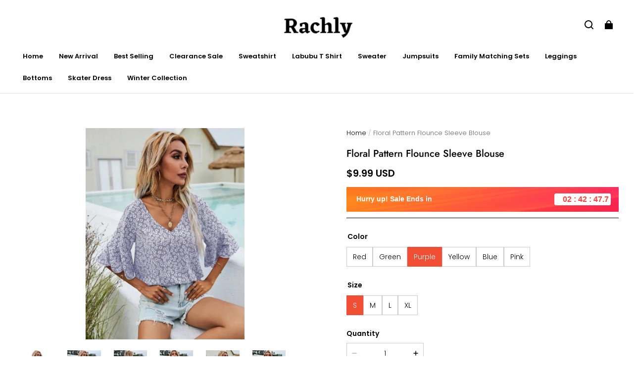

--- FILE ---
content_type: text/html; charset=utf-8
request_url: https://rachly.com/products/floral-pattern-flounce-sleeve-blouse
body_size: 101269
content:
<!DOCTYPE html>
<html lang="en">
  <head>
    <meta charset="UTF-8" />
    <meta http-equiv="X-UA-Compatible" content="IE=edge" />
    <meta
      name="viewport"
      content="width=device-width, initial-scale=1.0, minimum-scale=1.0, maximum-scale=1.0, user-scalable=no"
    />
    <link rel="canonical" href="https://rachly.com/products/floral-pattern-flounce-sleeve-blouse" />
    <meta http-equiv="x-dns-prefetch-control" content="on" />
    <link rel="dns-prefetch" href="https://fonts.gstatic.com" />
    <link rel="preconnect" href="https://fonts.gstatic.com" />

      <link rel="icon" type="image/png" href="https://img-va.myshopline.com/image/store/1750985494889/Untitled-design-(66).png?w&#x3D;32&amp;h&#x3D;32" />

    <title>
  Floral Pattern Flounce Sleeve Blouse &ndash; Rachly
</title>

      <meta name="description" content="Our Floral Pattern Flounce Sleeve Blouse features a lovely design with flounce sleeves, adding a touch of elegance and grace to your outfit. The floral pattern brings a delightful and vibrant element to this blouse, making it perfect for both casual and dressy occasions." />


    
<meta property="og:site_name" content="Rachly" />
<meta property="og:url" content="https://rachly.com/products/floral-pattern-flounce-sleeve-blouse" />
<meta property="og:title" content="Floral Pattern Flounce Sleeve Blouse" />
<meta property="og:type" content="product" />
<meta property="og:description" content="Our Floral Pattern Flounce Sleeve Blouse features a lovely design with flounce sleeves, adding a touch of elegance and grace to your outfit. The floral pattern brings a delightful and vibrant element to this blouse, making it perfect for both casual and dressy occasions." />  <meta property="og:image" content="https://img-va.myshopline.com/image/store/1750985494889/Untitleddesign-5-858f05d7-0392-4981-917b-df350e1ff712.jpg?w&#x3D;800&amp;h&#x3D;800" />
  <meta property="og:image:secure_url" content="https://img-va.myshopline.com/image/store/1750985494889/Untitleddesign-5-858f05d7-0392-4981-917b-df350e1ff712.jpg?w&#x3D;800&amp;h&#x3D;800" />
  <meta property="og:image:width" content="800" />
  <meta property="og:image:height" content="800" />
  <meta property="og:price:amount" content="9.99" />
  <meta property="og:price:currency" content="USD" />
  <meta name="twitter:site" content="@shoprachly" />
<meta name="twitter:card" content="summary_large_image" />
<meta name="twitter:title" content="Floral Pattern Flounce Sleeve Blouse" />
<meta name="twitter:description" content="Our Floral Pattern Flounce Sleeve Blouse features a lovely design with flounce sleeves, adding a touch of elegance and grace to your outfit. The floral pattern brings a delightful and vibrant element to this blouse, making it perfect for both casual and dressy occasions." />

    <style>
@font-face {
  font-family: 'Jost';
  font-weight: 400;
  font-style: normal;
  font-display: swap;
  src: url('/cdn/shop/fonts/Jost:regular_v15.woff') format('woff'),
        url('/cdn/shop/fonts/Jost:regular_v15.woff2') format('woff2');
}

@font-face {
  font-family: 'Jost';
  font-weight: 500;
  font-style: normal;
  font-display: swap;
  src: url('/cdn/shop/fonts/Jost:500_v15.woff') format('woff'),
        url('/cdn/shop/fonts/Jost:500_v15.woff2') format('woff2');
}

@font-face {
  font-family: 'Jost';
  font-weight: 600;
  font-style: normal;
  font-display: swap;
  src: url('/cdn/shop/fonts/Jost:600_v15.woff') format('woff'),
        url('/cdn/shop/fonts/Jost:600_v15.woff2') format('woff2');
}

@font-face {
  font-family: 'Jost';
  font-weight: 700;
  font-style: normal;
  font-display: swap;
  src: url('/cdn/shop/fonts/Jost:700_v15.woff') format('woff'),
        url('/cdn/shop/fonts/Jost:700_v15.woff2') format('woff2');
}

@font-face {
  font-family: 'Jost';
  font-weight: 500;
  font-style: normal;
  font-display: swap;
  src: url('/cdn/shop/fonts/Jost:500_v15.woff') format('woff'),
        url('/cdn/shop/fonts/Jost:500_v15.woff2') format('woff2');
}

@font-face {
  font-family: 'Poppins';
  font-weight: 400;
  font-style: normal;
  font-display: swap;
  src: url('/cdn/shop/fonts/Poppins:regular_v21.woff') format('woff'),
        url('/cdn/shop/fonts/Poppins:regular_v21.woff2') format('woff2');
}

@font-face {
  font-family: 'Poppins';
  font-weight: 500;
  font-style: normal;
  font-display: swap;
  src: url('/cdn/shop/fonts/Poppins:500_v21.woff') format('woff'),
        url('/cdn/shop/fonts/Poppins:500_v21.woff2') format('woff2');
}

@font-face {
  font-family: 'Poppins';
  font-weight: 600;
  font-style: normal;
  font-display: swap;
  src: url('/cdn/shop/fonts/Poppins:600_v21.woff') format('woff'),
        url('/cdn/shop/fonts/Poppins:600_v21.woff2') format('woff2');
}

@font-face {
  font-family: 'Poppins';
  font-weight: 700;
  font-style: normal;
  font-display: swap;
  src: url('/cdn/shop/fonts/Poppins:700_v21.woff') format('woff'),
        url('/cdn/shop/fonts/Poppins:700_v21.woff2') format('woff2');
}

@font-face {
  font-family: 'Poppins';
  font-weight: 300;
  font-style: normal;
  font-display: swap;
  src: url('/cdn/shop/fonts/Poppins:300_v21.woff') format('woff'),
        url('/cdn/shop/fonts/Poppins:300_v21.woff2') format('woff2');
}

:root {
    --title-font: "Jost", "sans-serif";
    --title-font-weight: 500;
    --title-font-style: normal;
    --title-letter-spacing: 0.00000001em;
    --title-font-size: 30px;
    --title-line-height: 1.2;
    --title-text-transform: unset;
    --body-font: "Poppins", "sans-serif";
    
    --body-font-weight: 300;
    
    --body-bold-font-weight: 600;
    --body-font-style: normal;
    --body-letter-spacing: 0.00000001em;
    --body-font-size: 14px;
    --body-line-height: 1.6;

    --color-page-background: 255, 255, 255;
    --color-text: 0, 0, 0;
    --color-light-text: 104, 104, 104;
    --color-sale: 0, 0, 0;
    --color-discount: 238, 71, 0;
    --color-entry-line: 221, 221, 221;
    --color-button-background: 240, 79, 54;
    --color-button-text: 255, 255, 255;
    --color-button-secondary-background: 240, 79, 54;
    --color-button-secondary-text: 255, 255, 255;
    --color-button-secondary-border: 0, 0, 0;
    --color-discount-tag-background: 238, 71, 0;
    --color-discount-tag-text: 255, 255, 255;
    --color-cart-dot: 238, 71, 0;
    --color-cart-dot-text: 0, 0, 0;
    --color-image-background: 255, 255, 255;
    --color-image-loading-background: 244, 247, 251;
    --color-mask: 0, 0, 0;
    --color-shadow: var(--color-text);
    --color-scheme-1-bg: 243, 247, 250;
    --color-scheme-1-text: 0, 0, 0;
    --color-scheme-2-bg: 255, 255, 255;
    --color-scheme-2-text: 0, 0, 0;
    --color-scheme-3-bg: 244, 247, 251;
    --color-scheme-3-text: 0, 0, 0;

    --color-header-background: 255, 255, 255;
    --color-header-text: 0, 0, 0;
    --color-header-pc-searchbar-border: 221, 221, 221;
    --color-header-pc-searchbar-text: 0, 0, 0;
    --color-header-pc-searchbar-bg: 255, 255, 255;
    --color-announcement-bar-background: 0, 0, 0;
    --color-announcement-bar-text: 255, 255, 255;
    --color-footer-text: 255, 255, 255;
    --color-footer-border: 255, 255, 255;
    --color-footer-background: 0, 0, 0;

    --page-width: 1760px;
    --section-vertical-gap: 0px;
    --grid-horizontal-space: 20px;
    --grid-vertical-space: 20px;
    --grid-mobile-horizontal-space: 10px;
    --grid-mobile-vertical-space: 10px;

    --btn-border-thickness: 1px;
    --btn-border-opacity: 100%;
    --btn-border-radius: 4px;
    --btn-border-radius-outset: 5px;
    --btn-shadow-opacity: 0%;
    --btn-shadow-offset-x: 0px;
    --btn-shadow-offset-y: 0px;
    --btn-shadow-blur: 0px;

    --sku-selector-border-thickness: 1px;
    --sku-selector-border-opacity: 20%;
    --sku-selector-border-radius: 0px;
    --sku-selector-border-radius-outset: 0px;

    --input-border-thickness: 1px;
    --input-border-opacity: 20%;
    --input-border-radius: 4px;
    --input-border-radius-outset: 5px;
    --input-shadow-opacity: 0%;
    --input-shadow-offset-x: 0px;
    --input-shadow-offset-y: 0px;
    --input-shadow-blur: 0px;

    --card-border-thickness: 0px;
    --card-border-opacity: 10%;
    --card-border-radius: 12px;
    --card-border-radius-outset: 12px;
    --card-shadow-opacity: 0%;
    --card-shadow-offset-x: 0px;
    --card-shadow-offset-y: 0px;
    --card-shadow-blur: 0px;

    --product-card-border-thickness: 0px;
    --product-card-border-opacity: 10%;
    --product-card-border-radius: 12px;
    --product-card-border-radius-outset: 12px;
    --product-card-shadow-opacity: 0%;
    --product-card-shadow-offset-x: 0px;
    --product-card-shadow-offset-y: 0px;
    --product-card-shadow-blur: 0px;
    --product-card-content-align: center;

    --collection-card-border-thickness: 0px;
    --collection-card-border-opacity: 10%;
    --collection-card-border-radius: 12px;
    --collection-card-border-radius-outset: 12px;
    --collection-card-shadow-opacity: 0%;
    --collection-card-shadow-offset-x: 0px;
    --collection-card-shadow-offset-y: 0px;
    --collection-card-shadow-blur: 0px;

    --blog-card-border-thickness: 0px;
    --blog-card-border-opacity: 10%;
    --blog-card-border-radius: 12px;
    --blog-card-border-radius-outset: 12px;
    --blog-card-shadow-opacity: 0%;
    --blog-card-shadow-offset-x: 0px;
    --blog-card-shadow-offset-y: 0px;
    --blog-card-shadow-blur: 0px;

    --content-border-thickness: 0px;
    --content-border-opacity: 0%;
    --content-border-radius: 12px;
    --content-border-radius-outset: 12px;
    --content-shadow-opacity: 0%;
    --content-shadow-offset-x: 0px;
    --content-shadow-offset-y: 0px;
    --content-shadow-blur: 0px;

    --media-border-thickness: 0px;
    --media-border-opacity: 0%;
    --media-border-radius: 0px;
    --media-border-radius-outset: 0px;
    --media-shadow-opacity: 0%;
    --media-shadow-offset-x: 0px;
    --media-shadow-offset-left: 0px;
    --media-shadow-offset-right: 0px;
    --media-shadow-offset-y: 0px;
    --media-shadow-offset-top: 0px;
    --media-shadow-offset-bottom: 0px;
    --media-shadow-blur: 0px;

    --menu-modal-border-thickness: 1px;
    --menu-modal-border-opacity: 10%;
    --menu-modal-border-radius: 0px;
    --menu-modal-border-radius-outset: 0px;
    --menu-modal-shadow-opacity: 0%;
    --menu-modal-shadow-offset-x: 0px;
    --menu-modal-shadow-offset-y: 4px;
    --menu-modal-shadow-blur: 5px;

    --drawer-border-thickness: 1px;
    --drawer-border-opacity: 10%;
    --drawer-shadow-opacity: 0%;
    --drawer-shadow-offset-x: 0px;
    --drawer-shadow-offset-y: 4px;
    --drawer-shadow-blur: 5px;

    --product-discount-radius: 4px;

    --swatch-background-default-image: url(https://img-preview.myshopline.com/image/shopline/667f8d68b06a4b25a9a081b5689c9398.png);
    --swatch-size: 18px;
}
</style>

    <link href="/cdn/shop/prod/2420858061/1750985494889/685de98af8f2a7291c350bb8/1752172257747/assets/base.css" rel="stylesheet" type="text/css" media="all">

    <script src="/cdn/shop/prev/ad1c9cd3e7b07e2c364c985f73188054/1748942466782/assets/global.js" defer="defer"></script>

    
  <meta name="google-site-verification" content />
  <meta name="msvalidate.01" content="7D6079B41B407F201862A90B356164FF" />
<meta name="msvalidate.01" content />
  <meta name="facebook-domain-verification" content />
  <meta name="p:domain_verify" content="e08a366273503f2941eb23c8df8eb89c" />
  
<script >function __SL_CUSTOM_CODE_GETROW__(){var r=new Error;if(!r.stack)try{throw r}catch(r){if(!r.stack)return 0}var t=r.stack.toString().split(/\r\n|\n/),e=/:(\d+):(?:\d+)[^\d]*$/;do{var n=t.shift()}while(!e.exec(n)&&t.length);var a=e.exec(t.shift());return a?parseInt(a[1]):0}</script>
<script >!function(){function t(){this.data={}}t.prototype.set=function(t,n,i){this[n]||(this[n]={start:"",end:"",scripts:[]}),this[n][i]=t,this[n].start&&this[n].end&&(this.data[n]||(this.data[n]=[]),this.data[n].push(this[n]),delete this[n])},t.prototype.setScript=function(t,n){const i=this.data[t].find((function(t,n){return 0===n&&!t.scripts.length||!t.scripts.length}));i&&(i.scripts=i.scripts.concat(n))},t.prototype.getAppKeyByScriptUrl=function(t){var n=this;return new Promise((function(i){setTimeout((function(){const s=Object.keys(n.data).find((function(i){return n.data[i].find((function(n){return n.scripts.find((function(n){if(n&&n.src)return t===n.src}))}))}));i(s)}),4)}))},t.prototype.getAppKey=function(t){var n=this;return Object.keys(n.data).find((function(i){if(n.data[i].find((function(n){return n.start<t&&n.end>t})))return!0}))},window.__APP_CODE__||(window.__APP_CODE__=new t)}();</script>
<script>window.__ENV__ = {"APP_ENV":"product","SENTRY_DSN":"https:\u002F\u002Fb1ba39d4e0bf4bf6a6ef0a2add016a44@sentry-new.myshopline.com\u002F265","STORE_THEME_SENTRY_DSN":"https:\u002F\u002Fab5c03d7011e42d7b3914c7bd779547b@sentry-new.myshopline.com\u002F273","SENTRY_TRACES_SAMPLE_RATE":-1,"ENABLE_IFRAME_ID":true,"SENTRY_GRAY":false,"SDK_UMDJS":"https:\u002F\u002Fcdn.myshopline.com\u002Ft\u002Flayout\u002Fdev\u002F3300003680\u002F1608276731999\u002F610a693c63e57e2aca6c2554\u002F1628072347914\u002Fassets\u002Findex.umd.min.js","USE_STORE_INFO_REGION_CACHE":true,"USE_REDIRECT_PATH_CACHE":true,"USE_APP_CODE_BLOCK_CACHE":true,"USE_HTTP_REPORT_EVENT_IDS":[60006253],"USE_HTTP_REPORT_EVENT_NAMES":["view"],"ROBOTS_CACHER":{"ua_list":[],"useless_query":["fbclid","gclid","utm_campaign","utm_adset","utm_ad","utm_medium","utm_source","utm_content","utm_term","campaign_id","adset_id","ad_id","variant"],"expires":600,"store_domain_list":["ALL"],"is_use_spider_company":false,"is_use_spider_ua":false},"PAGE_CACHER":{"enable":false,"themes":["ALL","Expect","Impress","Expect_TEST"],"templates":[{"name":"templates\u002Findex","expires":10}]},"useOldSSRPlugin":{},"PAYPAL_CONFIG":{"disableFunding":"card,bancontact,blik,eps,giropay,ideal,mercadopago,mybank,p24,sepa,sofort,venmo"},"LOGGING_THRESHOLD_BY_RENDER":500,"POLLING_TIME-OUT_RETRY_FREQUENCY":8,"POLLING_TIME-OUT_RETRY_DELAY":3000,"DF_SDK_ENABLE":{"isAll":true,"appCode":"m3tdgo","themeNames":["Expect","global","Along","Impress","Soo","Solid"]},"PAYPAL_CONFIG_V2":[{"key":"disable-funding","value":"card,bancontact,blik,eps,giropay,ideal,mercadopago,mybank,p24,sepa,sofort,venmo","isCoverAll":true,"scope":"continue","whitelist":[],"blacklist":[]},{"key":"enable-funding","value":"paylater","isCoverAll":true,"scope":"all","whitelist":[],"blacklist":[]}],"COMPLETE_ORDER_JUMP_TIMEOUT":10,"ADDRESS_AUTOCOMPLETE_CONFIG":{"prediction_debounce_ms":400,"south_east_countries":{"mode":"disable","whitelist_store_ids":["1652240404138","1679974845705","1676274381211","1677468419723","1682156092973","1663745358748","1673329501708","1676868586152","1648608707106","1679279486633","1681696235688","1664792332609","1677837417427","1672322277922","1644637282055","1644637282057"],"blacklist_store_ids":[]}},"TRADE__FEATURE_FLAGS_CONFIG":{"server_endpoint":"https:\u002F\u002Fabtest.myshopline.com\u002Fexperiment","app_key":"shopline-trade"},"USE_REPORT_URL_STORE_IDS":["all"],"USE_EVENT_TRACE_CONFIG_CACHE":true,"IS_CHANGE_MERCHANT_TO_SITE":true,"PRODUCT_OBJECTS_GRAY_RULE":{"enable":true,"handleList":["adasgtest","bix3mk02","wenxuetingfz","amy.wen11","wenxuetingsgauto","shoplinewebtest","graytest","taican","haidu","bryant33","nana13","sjf03-sin","apitest001","adaus","bix3mk03","wenxuetingus","amy.wen12","wenxuetingauto","wenxuetingusauto","chun77","nana11","test03","apitest002","amywen12","lives-will","winsonwen","yongzyongz","slbryant","garytest","yongzyongz","lives-will","winsonwen","test111111","test04-sin","sjf03-us","shawboutique","extent-demo","beetlesgelpolish","soufeel","test-tys","r39x33kmubdcsvja9i","mademine-test-tys","1chqxtmchih8ul","jason-us","jason-sg","tina2","halaras","myhawaiianshirts","mycustombobblehead"],"ratio":50},"WEBSITE_MIFRATION":true,"TRADE_PAY":{"JUMP_TIMEOUT":2000,"AUTO_INIT":{"TIMEOUT":5000,"CHANNELS":[{"payMethodCode":"GooglePay"},{"payMethodCode":"ApplePay"}]}},"CHECKOUT_COUNTRY_LIBRARY_JSON_URL":"https:\u002F\u002Fcdn.myshopline.com\u002Ft\u002Fcf\u002F1cad82e8f88f0f743c2b82d308fb84f9\u002F4yblskxgvzarr1ub\u002Fcheckout-countries","CHECKOUT_COUNTRY_LIBRARY_JS_URL":"\u002Fcf-edge-static\u002F1cad82e8f88f0f743c2b82d308fb84f9\u002Fcheckout-countries","ANALYTICS_UNIFY_CONFIG":{"disableGetCollectionsStores":["1732075791988","1640660241441","1698792289635"],"hdsdkHttpConfig":{"stores":["*"],"acts":["webeventtracker","webslcodetrack"],"uas":["musical_ly"],"sendMethod":"ajax"},"pageDurationAsyncLoopInterval":0,"hdsdkFilterEvents":{"enable":true,"events":{"webslcodetrack":[{"event_name":"ViewProductItem"},{"event_name":"PageView_300"},{"event_name":"PageView_1000"},{"event_name":"PageView_2000"},{"event_name":"PageView_3000"},{"event_name":"View","page":102,"module":109,"component":101,"action_type":101},{"event_name":"View","page":103,"module":109,"component":101,"action_type":101},{"event_name":"View","page":132,"module":-999,"component":-999,"action_type":101},{"event_name":"ViewSuccess","page":132,"module":-999,"component":-999,"action_type":108}]}}},"WEB_PIXELS":{"wpt":{"templateBaseUrl":"https:\u002F\u002Fcdn.myshopline.com\u002Ft\u002Fwpm","sdkBaseUrl":"https:\u002F\u002Ffront.myshopline.com\u002Fcdn\u002Fv1\u002Fbase\u002Fdatacenter","sdkVersion":"wpt-0.5.1"},"wpm":{"sdkBaseUrl":"https:\u002F\u002Ffront.myshopline.com\u002Fcdn\u002Fv1\u002Fbase\u002Fdatacenter","sdkVersion":"wpm-0.7.2"}},"CHAIN_BASE_CONFIG":{"event":{"playback":{"playbackMaxLimit":0,"trackThreshold":50}}},"CHAIN_BASE_SERVICE_WORKER_URL":"\u002Fcf-edge-static\u002F4901d6778f66716fa583d51614a75d3d\u002Fchain-base-service-worker.js","streamTheme":[],"TRADE__METRIC_REPORT_CONFIG":{"rate":10000,"version":"v1"},"SENTRY_ERROR_FILTER_MESSAGES":["not match the postCode list","The current browser does not support Google Pay","Cannot use applePay","The current browser does not support this payment method","SDK实例化 & 初始化 失败 [reason: DEVICE_NOT_SUPPORT]","SDK实例化 & 初始化 失败 [reason: no support browser]","evaluating 'document.getElementById('stage-footer')","evaluating 'document.getElementById('live-chat-ai-wrapper')"]}</script><script>window.__LE__ = true;if(!window.Shopline){ window.Shopline = {} };Shopline.designMode=false;Shopline.uri={"alias":"ProductsDetail","isExact":true,"params":{"uniqueKey":"floral-pattern-flounce-sleeve-blouse"},"query":{"sku":"18070584013217375594830195"},"url":"\u002Fproducts\u002Ffloral-pattern-flounce-sleeve-blouse?sku=18070584013217375594830195","path":"\u002Fproducts\u002F:uniqueKey","template":"templates\u002Fproduct.json","bindingTemplate":undefined,"root_url":"\u002F","customPageId":"0"};Shopline.handle="rachly";Shopline.merchantId="2420858061";Shopline.storeId="1750985494889";Shopline.currency="USD";Shopline.themeId="685de98af8f2a7291c350bb8";Shopline.themeName="Modern";Shopline.storeThemeName="Modern1";Shopline.themeVersion="1.4.50";Shopline.themeTypeVersion=2.1;Shopline.updateMode=1;Shopline.locale="en";Shopline.customerCountry="US";Shopline.routes={"root":"\u002F"};Shopline.theme={"settings":{"desktop_logo_width":160,"mobile_logo_width":145,"color_page_background":"#FFFFFF","color_text":"#000000","color_light_text":"#686868","color_entry_line":"#DDDDDD","color_card_background":"","color_card_text":"","color_button_background":"#f04f36","color_button_text":"#FFF","color_button_secondary_background":"#f04f36","color_button_secondary_text":"#ffffff","color_button_secondary_border":"#000","color_sale":"#000","color_discount":"#EE4700","color_discount_tag_background":"#EE4700","color_discount_tag_text":"#FFFFFF","color_cart_dot":"#EE4700","color_cart_dot_text":"#000000","color_image_background":"#ffffff","color_image_loading_background":"#F4F7FB","color_mask":"#000","color_shadow":"","color_header_background":"#FFFFFF","color_header_text":"#000000","color_header_pc_search_bar_border":"#DDDDDD","color_header_pc_search_bar_text":"#000000","color_header_pc_search_bar_bg":"#FFFFFF","color_announcement_bar_background":"#000000","color_announcement_bar_text":"#FFF","color_footer_background":"#000","color_footer_border":"#FFF","color_footer_text":"#FFF","color_scheme_1_bg":"#F3F7FA","color_scheme_1_text":"#000","color_scheme_2_bg":"#FFF","color_scheme_2_text":"#000","color_scheme_3_bg":"#F4F7FB","color_scheme_3_text":"#000000","title_font_family":"Jost:500","title_letter_spacing":0,"title_font_size":30,"title_line_height":1.2,"title_uppercase":false,"body_font_family":"Poppins:300","body_letter_spacing":0,"body_font_size":14,"body_line_height":1.6,"page_width":1760,"section_vertical_gap":0,"grid_horizontal_space":20,"grid_vertical_space":20,"btn_hover_animation":"fill_right","btn_border_thickness":1,"btn_border_opacity":100,"btn_border_radius":4,"btn_shadow_opacity":0,"btn_shadow_offset_x":0,"btn_shadow_offset_y":0,"btn_shadow_blur":0,"sku_selector_border_thickness":1,"sku_selector_border_opacity":20,"sku_selector_border_radius":0,"sku_selector_shadow_opacity":0,"sku_selector_shadow_offset_x":0,"sku_selector_shadow_offset_y":0,"sku_selector_shadow_blur":0,"input_border_thickness":1,"input_border_opacity":20,"input_border_radius":4,"input_shadow_opacity":0,"input_shadow_offset_x":0,"input_shadow_offset_y":0,"input_shadow_blur":0,"enable_quick_view":true,"quick_view_button_pc_style":"icon","quick_view_button_mobile_style":"icon","quick_view_mobile_position":"inside","product_title_show_type":"full-display","product_pc_title_show":true,"product_mobile_title_show":true,"enabled_color_swatch":false,"swatch_style":"square","swatch_max_show":4,"swatch_show_style":"tiling","swatch_size":18,"product_discount":true,"product_discount_tag_style":"sale","product_discount_style":"number","product_discount_size":"medium","product_discount_position":"left_bottom","product_discount_radius":4,"product_card_price_show_type":"lowest_price","product_card_style":"normal","product_card_image_padding":0,"product_card_content_align":"center","product_card_border_thickness":0,"product_card_border_opacity":10,"product_card_border_radius":12,"product_card_shadow_opacity":0,"product_card_shadow_offset_x":0,"product_card_shadow_offset_y":0,"product_card_shadow_blur":0,"collection_card_style":"normal","collection_card_image_padding":0,"collection_card_content_align":"center","collection_card_border_thickness":0,"collection_card_border_opacity":10,"collection_card_border_radius":12,"collection_card_shadow_opacity":0,"collection_card_shadow_offset_x":0,"collection_card_shadow_offset_y":0,"collection_card_shadow_blur":0,"blog_card_style":"normal","blog_card_image_padding":0,"blog_card_content_align":"center","blog_card_border_thickness":0,"blog_card_border_opacity":10,"blog_card_border_radius":12,"blog_card_shadow_opacity":0,"blog_card_shadow_offset_x":0,"blog_card_shadow_offset_y":0,"blog_card_shadow_blur":0,"card_border_thickness":0,"card_border_opacity":10,"card_border_radius":12,"card_shadow_opacity":0,"card_shadow_offset_x":0,"card_shadow_offset_y":0,"card_shadow_blur":0,"content_border_thickness":0,"content_border_opacity":0,"content_border_radius":12,"content_shadow_opacity":0,"content_shadow_offset_x":0,"content_shadow_offset_y":0,"content_shadow_blur":0,"media_border_thickness":0,"media_border_opacity":0,"media_border_radius":0,"media_shadow_opacity":0,"media_shadow_offset_x":0,"media_shadow_offset_y":0,"media_shadow_blur":0,"menu_modal_border_thickness":1,"menu_modal_border_opacity":10,"menu_modal_border_radius":0,"menu_modal_shadow_opacity":0,"menu_modal_shadow_offset_x":0,"menu_modal_shadow_offset_y":4,"menu_modal_shadow_blur":5,"drawer_border_thickness":1,"drawer_border_opacity":10,"drawer_shadow_opacity":0,"drawer_shadow_offset_x":0,"drawer_shadow_offset_y":4,"drawer_shadow_blur":5,"cart_type":"drawer","cart_empty_recommend_title":"You May Also Like","cart_empty_recommend_product_to_show":12,"cart_empty_recommend_product_image_ratio":150,"cart_empty_recommend_product_image_fill_type":"contain","co_banner_pc_img":{},"co_banner_phone_img":{},"co_banner_pc_height":"low","co_banner_phone_height":"low","co_banner_img_show":"center","co_full_screen":true,"co_checkout_image":{},"co_logo_size":"medium","co_logo_position":"left","co_bg_image":{},"co_background_color":"#FFFFFF","co_form_bg_color":"white","co_order_bg_image":{},"co_order_background_color":"#FAFAFA","co_type_title_font":{"lib":"system","value":"System"},"co_type_body_font":{"lib":"system","value":"System"},"co_color_btn_bg":"#276EAF","co_color_err_color":"#F04949","co_color_msg_color":"#276EAF","show_official_icon":false,"social_facebook_link":"","social_twitter_link":"https:\u002F\u002Ftwitter.com\u002Fshoprachly","social_pinterest_link":"https:\u002F\u002Fwww.pinterest.com\u002Fshoprachly1\u002F","social_instagram_link":"https:\u002F\u002Fwww.instagram.com\u002Fshop.rachly\u002F","social_snapchat_link":"","social_tiktok_link":"","social_youtube_link":"","social_vimeo_link":"","social_tumblr_link":"","social_linkedin_link":"","social_whatsapp_link":"","social_line_link":"","social_kakao_link":"","show_official_share_icon":false,"show_social_name":true,"share_to_facebook":true,"share_to_twitter":true,"share_to_pinterest":true,"share_to_line":true,"share_to_whatsapp":true,"share_to_tumblr":true,"show_search_goods_price":true,"show_pc_breadcrumb":true,"show_mobile_breadcrumb":false,"favicon_image":"https:\u002F\u002Fimg-va.myshopline.com\u002Fimage\u002Fstore\u002F1750985494889\u002FUntitled-design-(66).png?w=32&h=32","logo":"shopline:\u002F\u002Fshop_images\u002FUntitled design (80).png","product_add_to_cart":true,"cart_empty_recommend_collection":""},"blocks":{"1754590533790e4daa7e":{"type":"shopline:\u002F\u002Fapps\u002FConversion Booster\u002Fblocks\u002Fclick-block\u002Fe4a69c52-27bd-4ec9-86c8-1d5b4d867769","disabled":true,"settings":{},"id":"1751917202671a01533e"},"1754590533790dbbf224":{"type":"shopline:\u002F\u002Fapps\u002FConversion Booster\u002Fblocks\u002Fcount-down-of-cart\u002Fe4a69c52-27bd-4ec9-86c8-1d5b4d867769","disabled":true,"settings":{"finalWords":"","prefix":"","suffix":""},"id":"175191720267132b5709"},"1754590533790f766b24":{"type":"shopline:\u002F\u002Fapps\u002FConversion Booster\u002Fblocks\u002Fdiscount-modal-block\u002Fe4a69c52-27bd-4ec9-86c8-1d5b4d867769","disabled":true,"settings":{"titleContent":"","msgContent":"","toCheckOutContent":"","toShoppingContent":""},"id":"175191720267165788a5"},"17545905337901c277d6":{"type":"shopline:\u002F\u002Fapps\u002FConversion Booster\u002Fblocks\u002Fpayment-security\u002Fe4a69c52-27bd-4ec9-86c8-1d5b4d867769","disabled":true,"settings":{"paymentSecurityDesc":"","afterSaleGuaranteeDesc":""},"id":"17519172026710b4015a"},"175459053379091b6111":{"type":"shopline:\u002F\u002Fapps\u002FConversion Booster\u002Fblocks\u002Fproduct-promotion-label\u002Fe4a69c52-27bd-4ec9-86c8-1d5b4d867769","disabled":true,"settings":{},"id":"175191720267147d9e39"},"1754590533790f8e1604":{"type":"shopline:\u002F\u002Fapps\u002FConversion Booster\u002Fblocks\u002Fship-calculate\u002Fe4a69c52-27bd-4ec9-86c8-1d5b4d867769","disabled":true,"settings":{"title":"","country":"","province":"","city":"","zipCode":"","calculateButtonTitle":""},"id":"1751917202671bc93987"},"17545905337911a8f4f7":{"type":"shopline:\u002F\u002Fapps\u002FSmartPush\u002Fblocks\u002Fapp-embed-block\u002Fba1ca5f6-ccc5-43fc-8ddb-f3b5147e1fc5","disabled":true,"settings":{},"id":"1751917202671ea1a855"},"1754590533791ffcc964":{"type":"shopline:\u002F\u002Fapps\u002FProduct Review\u002Fblocks\u002Fapp_embed_block\u002Fbd4a09d9-7542-4e11-931c-19fe441576aa","disabled":false,"settings":{"comment_html":""},"id":"1751917202671ae06f21"},"17545905337918e95c17":{"type":"shopline:\u002F\u002Fapps\u002FProduct Review\u002Fblocks\u002Fcomment-pop\u002Fbd4a09d9-7542-4e11-931c-19fe441576aa","disabled":true,"settings":{},"id":"1751917202671315e5f0"},"1754590533791d36d0d8":{"type":"shopline:\u002F\u002Fapps\u002FProduct Review\u002Fblocks\u002Fcomment-structure\u002Fbd4a09d9-7542-4e11-931c-19fe441576aa","disabled":false,"settings":{},"id":"1751917202671faf5cbe"},"1754590533791e9e4557":{"type":"shopline:\u002F\u002Fapps\u002FEasyRank SEO All-in-one\u002Fblocks\u002Fapp_embed_block\u002F61323553-618d-4754-80da-829c681c52ab","disabled":true,"settings":{},"id":"1753905105776ddca881"},"1754590533791d495cd9":{"type":"shopline:\u002F\u002Fapps\u002FEasyRank SEO All-in-one\u002Fblocks\u002Feasyrank_404_monitor\u002F61323553-618d-4754-80da-829c681c52ab","disabled":true,"settings":{},"id":"17539051057767653df7"},"1754590533791a13d46f":{"type":"shopline:\u002F\u002Fapps\u002FMessages\u002Fblocks\u002Fmc-chat-widget\u002Feb9f2b8e-abe2-475c-b5d6-ce600991155b","disabled":true,"settings":{},"id":"1751917202671906686d"},"17545905337918b9465b":{"type":"shopline:\u002F\u002Fapps\u002FForm Builder - Elsner\u002Fblocks\u002Fapp-embed-block\u002Fa0c80987-f216-46dc-8cdd-8cc32a8ac49b","disabled":true,"settings":{},"id":"17539051057766fed9d8"},"17545905337910ec181e":{"type":"shopline:\u002F\u002Fapps\u002FYmq Product Options & Variants\u002Fblocks\u002Fapp-embed-block\u002F23eea55e-e304-477f-99d5-4f026f33cecb","disabled":false,"settings":{},"id":"175390510577699abe5b"},"17545905337919f819fe":{"type":"shopline:\u002F\u002Fapps\u002FKlaviyo: Email Marketing & SMS\u002Fblocks\u002Fklaviyo\u002Fab94b82e-e4fa-4fad-b514-3dc7a2bcbedf","disabled":false,"settings":{},"id":"1751917202671c689e4e"}}};Shopline.settings={"desktop_logo_width":160,"mobile_logo_width":145,"color_page_background":{"alpha":1,"red":255,"green":255,"blue":255,"hue":0,"saturation":100,"lightness":100,"rgb":"255 255 255","rgba":"255 255 255 \u002F 1.0"},"color_text":{"alpha":1,"red":0,"green":0,"blue":0,"hue":0,"saturation":0,"lightness":0,"rgb":"0 0 0","rgba":"0 0 0 \u002F 1.0"},"color_light_text":{"alpha":1,"red":104,"green":104,"blue":104,"hue":0,"saturation":0,"lightness":41,"rgb":"104 104 104","rgba":"104 104 104 \u002F 1.0"},"color_entry_line":{"alpha":1,"red":221,"green":221,"blue":221,"hue":0,"saturation":0,"lightness":87,"rgb":"221 221 221","rgba":"221 221 221 \u002F 1.0"},"color_card_background":{},"color_card_text":{},"color_button_background":{"alpha":1,"red":240,"green":79,"blue":54,"hue":8,"saturation":86,"lightness":58,"rgb":"240 79 54","rgba":"240 79 54 \u002F 1.0"},"color_button_text":{"alpha":1,"red":255,"green":255,"blue":255,"hue":0,"saturation":100,"lightness":100,"rgb":"255 255 255","rgba":"255 255 255 \u002F 1.0"},"color_button_secondary_background":{"alpha":1,"red":240,"green":79,"blue":54,"hue":8,"saturation":86,"lightness":58,"rgb":"240 79 54","rgba":"240 79 54 \u002F 1.0"},"color_button_secondary_text":{"alpha":1,"red":255,"green":255,"blue":255,"hue":0,"saturation":100,"lightness":100,"rgb":"255 255 255","rgba":"255 255 255 \u002F 1.0"},"color_button_secondary_border":{"alpha":1,"red":0,"green":0,"blue":0,"hue":0,"saturation":0,"lightness":0,"rgb":"0 0 0","rgba":"0 0 0 \u002F 1.0"},"color_sale":{"alpha":1,"red":0,"green":0,"blue":0,"hue":0,"saturation":0,"lightness":0,"rgb":"0 0 0","rgba":"0 0 0 \u002F 1.0"},"color_discount":{"alpha":1,"red":238,"green":71,"blue":0,"hue":18,"saturation":100,"lightness":47,"rgb":"238 71 0","rgba":"238 71 0 \u002F 1.0"},"color_discount_tag_background":{"alpha":1,"red":238,"green":71,"blue":0,"hue":18,"saturation":100,"lightness":47,"rgb":"238 71 0","rgba":"238 71 0 \u002F 1.0"},"color_discount_tag_text":{"alpha":1,"red":255,"green":255,"blue":255,"hue":0,"saturation":100,"lightness":100,"rgb":"255 255 255","rgba":"255 255 255 \u002F 1.0"},"color_cart_dot":{"alpha":1,"red":238,"green":71,"blue":0,"hue":18,"saturation":100,"lightness":47,"rgb":"238 71 0","rgba":"238 71 0 \u002F 1.0"},"color_cart_dot_text":{"alpha":1,"red":0,"green":0,"blue":0,"hue":0,"saturation":0,"lightness":0,"rgb":"0 0 0","rgba":"0 0 0 \u002F 1.0"},"color_image_background":{"alpha":1,"red":255,"green":255,"blue":255,"hue":0,"saturation":100,"lightness":100,"rgb":"255 255 255","rgba":"255 255 255 \u002F 1.0"},"color_image_loading_background":{"alpha":1,"red":244,"green":247,"blue":251,"hue":214,"saturation":47,"lightness":97,"rgb":"244 247 251","rgba":"244 247 251 \u002F 1.0"},"color_mask":{"alpha":1,"red":0,"green":0,"blue":0,"hue":0,"saturation":0,"lightness":0,"rgb":"0 0 0","rgba":"0 0 0 \u002F 1.0"},"color_shadow":{},"color_header_background":{"alpha":1,"red":255,"green":255,"blue":255,"hue":0,"saturation":100,"lightness":100,"rgb":"255 255 255","rgba":"255 255 255 \u002F 1.0"},"color_header_text":{"alpha":1,"red":0,"green":0,"blue":0,"hue":0,"saturation":0,"lightness":0,"rgb":"0 0 0","rgba":"0 0 0 \u002F 1.0"},"color_header_pc_search_bar_border":{"alpha":1,"red":221,"green":221,"blue":221,"hue":0,"saturation":0,"lightness":87,"rgb":"221 221 221","rgba":"221 221 221 \u002F 1.0"},"color_header_pc_search_bar_text":{"alpha":1,"red":0,"green":0,"blue":0,"hue":0,"saturation":0,"lightness":0,"rgb":"0 0 0","rgba":"0 0 0 \u002F 1.0"},"color_header_pc_search_bar_bg":{"alpha":1,"red":255,"green":255,"blue":255,"hue":0,"saturation":100,"lightness":100,"rgb":"255 255 255","rgba":"255 255 255 \u002F 1.0"},"color_announcement_bar_background":{"alpha":1,"red":0,"green":0,"blue":0,"hue":0,"saturation":0,"lightness":0,"rgb":"0 0 0","rgba":"0 0 0 \u002F 1.0"},"color_announcement_bar_text":{"alpha":1,"red":255,"green":255,"blue":255,"hue":0,"saturation":100,"lightness":100,"rgb":"255 255 255","rgba":"255 255 255 \u002F 1.0"},"color_footer_background":{"alpha":1,"red":0,"green":0,"blue":0,"hue":0,"saturation":0,"lightness":0,"rgb":"0 0 0","rgba":"0 0 0 \u002F 1.0"},"color_footer_border":{"alpha":1,"red":255,"green":255,"blue":255,"hue":0,"saturation":100,"lightness":100,"rgb":"255 255 255","rgba":"255 255 255 \u002F 1.0"},"color_footer_text":{"alpha":1,"red":255,"green":255,"blue":255,"hue":0,"saturation":100,"lightness":100,"rgb":"255 255 255","rgba":"255 255 255 \u002F 1.0"},"color_scheme_1_bg":{"alpha":1,"red":243,"green":247,"blue":250,"hue":206,"saturation":41,"lightness":97,"rgb":"243 247 250","rgba":"243 247 250 \u002F 1.0"},"color_scheme_1_text":{"alpha":1,"red":0,"green":0,"blue":0,"hue":0,"saturation":0,"lightness":0,"rgb":"0 0 0","rgba":"0 0 0 \u002F 1.0"},"color_scheme_2_bg":{"alpha":1,"red":255,"green":255,"blue":255,"hue":0,"saturation":100,"lightness":100,"rgb":"255 255 255","rgba":"255 255 255 \u002F 1.0"},"color_scheme_2_text":{"alpha":1,"red":0,"green":0,"blue":0,"hue":0,"saturation":0,"lightness":0,"rgb":"0 0 0","rgba":"0 0 0 \u002F 1.0"},"color_scheme_3_bg":{"alpha":1,"red":244,"green":247,"blue":251,"hue":214,"saturation":47,"lightness":97,"rgb":"244 247 251","rgba":"244 247 251 \u002F 1.0"},"color_scheme_3_text":{"alpha":1,"red":0,"green":0,"blue":0,"hue":0,"saturation":0,"lightness":0,"rgb":"0 0 0","rgba":"0 0 0 \u002F 1.0"},"title_font_family":{"fallback_families":"sans-serif","family":"Jost","style":"normal","weight":"500","variants":"500","system":false},"title_letter_spacing":0,"title_font_size":30,"title_line_height":1.2,"title_uppercase":false,"body_font_family":{"fallback_families":"sans-serif","family":"Poppins","style":"normal","weight":"300","variants":"300","system":false},"body_letter_spacing":0,"body_font_size":14,"body_line_height":1.6,"page_width":1760,"section_vertical_gap":0,"grid_horizontal_space":20,"grid_vertical_space":20,"btn_hover_animation":"fill_right","btn_border_thickness":1,"btn_border_opacity":100,"btn_border_radius":4,"btn_shadow_opacity":0,"btn_shadow_offset_x":0,"btn_shadow_offset_y":0,"btn_shadow_blur":0,"sku_selector_border_thickness":1,"sku_selector_border_opacity":20,"sku_selector_border_radius":0,"sku_selector_shadow_opacity":0,"sku_selector_shadow_offset_x":0,"sku_selector_shadow_offset_y":0,"sku_selector_shadow_blur":0,"input_border_thickness":1,"input_border_opacity":20,"input_border_radius":4,"input_shadow_opacity":0,"input_shadow_offset_x":0,"input_shadow_offset_y":0,"input_shadow_blur":0,"enable_quick_view":true,"quick_view_button_pc_style":"icon","quick_view_button_mobile_style":"icon","quick_view_mobile_position":"inside","product_title_show_type":"full-display","product_pc_title_show":true,"product_mobile_title_show":true,"enabled_color_swatch":false,"swatch_style":"square","swatch_max_show":4,"swatch_show_style":"tiling","swatch_size":18,"product_discount":true,"product_discount_tag_style":"sale","product_discount_style":"number","product_discount_size":"medium","product_discount_position":"left_bottom","product_discount_radius":4,"product_card_price_show_type":"lowest_price","product_card_style":"normal","product_card_image_padding":0,"product_card_content_align":"center","product_card_border_thickness":0,"product_card_border_opacity":10,"product_card_border_radius":12,"product_card_shadow_opacity":0,"product_card_shadow_offset_x":0,"product_card_shadow_offset_y":0,"product_card_shadow_blur":0,"collection_card_style":"normal","collection_card_image_padding":0,"collection_card_content_align":"center","collection_card_border_thickness":0,"collection_card_border_opacity":10,"collection_card_border_radius":12,"collection_card_shadow_opacity":0,"collection_card_shadow_offset_x":0,"collection_card_shadow_offset_y":0,"collection_card_shadow_blur":0,"blog_card_style":"normal","blog_card_image_padding":0,"blog_card_content_align":"center","blog_card_border_thickness":0,"blog_card_border_opacity":10,"blog_card_border_radius":12,"blog_card_shadow_opacity":0,"blog_card_shadow_offset_x":0,"blog_card_shadow_offset_y":0,"blog_card_shadow_blur":0,"card_border_thickness":0,"card_border_opacity":10,"card_border_radius":12,"card_shadow_opacity":0,"card_shadow_offset_x":0,"card_shadow_offset_y":0,"card_shadow_blur":0,"content_border_thickness":0,"content_border_opacity":0,"content_border_radius":12,"content_shadow_opacity":0,"content_shadow_offset_x":0,"content_shadow_offset_y":0,"content_shadow_blur":0,"media_border_thickness":0,"media_border_opacity":0,"media_border_radius":0,"media_shadow_opacity":0,"media_shadow_offset_x":0,"media_shadow_offset_y":0,"media_shadow_blur":0,"menu_modal_border_thickness":1,"menu_modal_border_opacity":10,"menu_modal_border_radius":0,"menu_modal_shadow_opacity":0,"menu_modal_shadow_offset_x":0,"menu_modal_shadow_offset_y":4,"menu_modal_shadow_blur":5,"drawer_border_thickness":1,"drawer_border_opacity":10,"drawer_shadow_opacity":0,"drawer_shadow_offset_x":0,"drawer_shadow_offset_y":4,"drawer_shadow_blur":5,"cart_type":"drawer","cart_empty_recommend_title":"You May Also Like","cart_empty_recommend_product_to_show":12,"cart_empty_recommend_product_image_ratio":150,"cart_empty_recommend_product_image_fill_type":"contain","co_banner_pc_img":null,"co_banner_phone_img":null,"co_banner_pc_height":"low","co_banner_phone_height":"low","co_banner_img_show":"center","co_full_screen":true,"co_checkout_image":null,"co_logo_size":"medium","co_logo_position":"left","co_bg_image":null,"co_background_color":{"alpha":1,"red":255,"green":255,"blue":255,"hue":0,"saturation":100,"lightness":100,"rgb":"255 255 255","rgba":"255 255 255 \u002F 1.0"},"co_form_bg_color":"white","co_order_bg_image":null,"co_order_background_color":{"alpha":1,"red":250,"green":250,"blue":250,"hue":0,"saturation":0,"lightness":98,"rgb":"250 250 250","rgba":"250 250 250 \u002F 1.0"},"co_type_title_font":{"lib":"system","value":"System"},"co_type_body_font":{"lib":"system","value":"System"},"co_color_btn_bg":{"alpha":1,"red":39,"green":110,"blue":175,"hue":209,"saturation":64,"lightness":42,"rgb":"39 110 175","rgba":"39 110 175 \u002F 1.0"},"co_color_err_color":{"alpha":1,"red":240,"green":73,"blue":73,"hue":0,"saturation":85,"lightness":61,"rgb":"240 73 73","rgba":"240 73 73 \u002F 1.0"},"co_color_msg_color":{"alpha":1,"red":39,"green":110,"blue":175,"hue":209,"saturation":64,"lightness":42,"rgb":"39 110 175","rgba":"39 110 175 \u002F 1.0"},"show_official_icon":false,"social_facebook_link":"","social_twitter_link":"https:\u002F\u002Ftwitter.com\u002Fshoprachly","social_pinterest_link":"https:\u002F\u002Fwww.pinterest.com\u002Fshoprachly1\u002F","social_instagram_link":"https:\u002F\u002Fwww.instagram.com\u002Fshop.rachly\u002F","social_snapchat_link":"","social_tiktok_link":"","social_youtube_link":"","social_vimeo_link":"","social_tumblr_link":"","social_linkedin_link":"","social_whatsapp_link":"","social_line_link":"","social_kakao_link":"","show_official_share_icon":false,"show_social_name":true,"share_to_facebook":true,"share_to_twitter":true,"share_to_pinterest":true,"share_to_line":true,"share_to_whatsapp":true,"share_to_tumblr":true,"show_search_goods_price":true,"show_pc_breadcrumb":true,"show_mobile_breadcrumb":false,"favicon_image":"https:\u002F\u002Fimg-va.myshopline.com\u002Fimage\u002Fstore\u002F1750985494889\u002FUntitled-design-(66).png?w=32&h=32","logo":{"alt":null,"id":"7065651949446647312","media_type":"image","position":undefined,"preview_image":null,"aspect_ratio":2.853881278538813,"attached_to_variant":undefined,"height":438,"presentation":undefined,"product_id":undefined,"src":"https:\u002F\u002Fimg-va.myshopline.com\u002Fimage\u002Fstore\u002F1750985494889\u002FUntitled-design-(80).png?w=1250&h=438","url":"https:\u002F\u002Fimg-va.myshopline.com\u002Fimage\u002Fstore\u002F1750985494889\u002FUntitled-design-(80).png?w=1250&h=438","variants":[],"width":1250},"product_add_to_cart":true,"cart_empty_recommend_collection":null};Shopline.isLogin=false;Shopline.systemTimestamp=1769021049814;Shopline.storeLanguage="en";Shopline.supportLanguages=["en"];Shopline.currencyConfig={"enable":false,"defaultCurrency":"","customCurrency":"","referenceCurrencies":[],"storeCurrency":{},"defaultReferenceCurrency":{},"currencyDetailList":[{"currencyCode":"USD","currencyName":"美元","currencySymbol":"$","rate":2,"currencyNumber":"840","orderWeight":150,"exchangeRate":1,"updateTime":1725439037024,"messageWithCurrency":"${{amount}} USD","messageWithoutCurrency":"${{amount}}","messageWithDefaultCurrency":"${{amount}} USD","messageWithoutDefaultCurrency":"${{amount}}"},{"currencyCode":"GBP","currencyName":"英镑","currencySymbol":"£","rate":2,"currencyNumber":"826","orderWeight":149,"exchangeRate":0.744131,"updateTime":1768982401469,"messageWithCurrency":"£{{amount}} GBP","messageWithoutCurrency":"£{{amount}}","messageWithDefaultCurrency":"£{{amount}} GBP","messageWithoutDefaultCurrency":"£{{amount}}"},{"currencyCode":"EUR","currencyName":"欧元","currencySymbol":"€","rate":2,"currencyNumber":"978","orderWeight":148,"exchangeRate":0.853069,"updateTime":1768982402376,"messageWithCurrency":"€{{amount_with_comma_separator}} EUR","messageWithoutCurrency":"€{{amount_with_comma_separator}}","messageWithDefaultCurrency":"€{{amount_with_comma_separator}} EUR","messageWithoutDefaultCurrency":"€{{amount_with_comma_separator}}"},{"currencyCode":"CAD","currencyName":"加拿大元","currencySymbol":"$","rate":2,"currencyNumber":"124","orderWeight":147,"exchangeRate":1.383191,"updateTime":1768982403316,"messageWithCurrency":"${{amount}} CAD","messageWithoutCurrency":"${{amount}}","messageWithDefaultCurrency":"${{amount}} CAD","messageWithoutDefaultCurrency":"${{amount}}"},{"currencyCode":"AUD","currencyName":"澳大利亚元","currencySymbol":"A$","rate":2,"currencyNumber":"36","orderWeight":146,"exchangeRate":1.482363,"updateTime":1768982403916,"messageWithCurrency":"${{amount}} AUD","messageWithoutCurrency":"${{amount}}","messageWithDefaultCurrency":"${{amount}} AUD","messageWithoutDefaultCurrency":"${{amount}}"},{"currencyCode":"INR","currencyName":"印度卢比","currencySymbol":"₹","rate":2,"currencyNumber":"356","orderWeight":145,"exchangeRate":91.566043,"updateTime":1768982404687,"messageWithCurrency":"Rs. {{amount}}","messageWithoutCurrency":"Rs. {{amount}}","messageWithDefaultCurrency":"Rs. {{amount}}","messageWithoutDefaultCurrency":"Rs. {{amount}}"},{"currencyCode":"JPY","currencyName":"日圆","currencySymbol":"¥","rate":0,"currencyNumber":"392","orderWeight":144,"exchangeRate":158.1535,"updateTime":1768982405571,"messageWithCurrency":"¥{{amount_no_decimals}} JPY","messageWithoutCurrency":"¥{{amount_no_decimals}}","messageWithDefaultCurrency":"¥{{amount_no_decimals}} JPY","messageWithoutDefaultCurrency":"¥{{amount_no_decimals}}"},{"currencyCode":"AED","currencyName":"阿联酋迪拉姆","currencySymbol":"د.إ","rate":2,"currencyNumber":"784","orderWeight":143,"exchangeRate":3.6725,"updateTime":1768982406288,"messageWithCurrency":"Dhs. {{amount}} AED","messageWithoutCurrency":"Dhs. {{amount}}","messageWithDefaultCurrency":"Dhs. {{amount}} AED","messageWithoutDefaultCurrency":"Dhs. {{amount}}"},{"currencyCode":"AFN","currencyName":"阿富汗尼","currencySymbol":"Af","rate":2,"currencyNumber":"971","orderWeight":142,"exchangeRate":65.5,"updateTime":1768982406986,"messageWithCurrency":"{{amount}}؋ AFN","messageWithoutCurrency":"{{amount}}؋","messageWithDefaultCurrency":"{{amount}}؋ AFN","messageWithoutDefaultCurrency":"{{amount}}؋"},{"currencyCode":"ALL","currencyName":"阿尔巴尼亚列克","currencySymbol":"L","rate":2,"currencyNumber":"8","orderWeight":141,"exchangeRate":82.291062,"updateTime":1768982407477,"messageWithCurrency":"Lek {{amount}} ALL","messageWithoutCurrency":"Lek {{amount}}","messageWithDefaultCurrency":"Lek {{amount}} ALL","messageWithoutDefaultCurrency":"Lek {{amount}}"},{"currencyCode":"AMD","currencyName":"亚美尼亚德拉姆","currencySymbol":"Դ","rate":2,"currencyNumber":"51","orderWeight":140,"exchangeRate":378.081918,"updateTime":1768982407974,"messageWithCurrency":"{{amount}} AMD","messageWithoutCurrency":"{{amount}} AMD","messageWithDefaultCurrency":"{{amount}} AMD","messageWithoutDefaultCurrency":"{{amount}} AMD"},{"currencyCode":"ANG","currencyName":"荷属安的列斯盾","currencySymbol":"ƒ","rate":2,"currencyNumber":"532","orderWeight":139,"exchangeRate":1.79,"updateTime":1768982408458,"messageWithCurrency":"{{amount}} NAƒ;","messageWithoutCurrency":"ƒ;{{amount}}","messageWithDefaultCurrency":"{{amount}} NAƒ;","messageWithoutDefaultCurrency":"ƒ;{{amount}}"},{"currencyCode":"AOA","currencyName":"安哥拉宽扎","currencySymbol":"Kz","rate":2,"currencyNumber":"973","orderWeight":138,"exchangeRate":912.2151,"updateTime":1768982409144,"messageWithCurrency":"Kz{{amount}} AOA","messageWithoutCurrency":"Kz{{amount}}","messageWithDefaultCurrency":"Kz{{amount}} AOA","messageWithoutDefaultCurrency":"Kz{{amount}}"},{"currencyCode":"ARS","currencyName":"阿根廷比索","currencySymbol":"$","rate":2,"currencyNumber":"32","orderWeight":137,"exchangeRate":1434.2378,"updateTime":1768982409858,"messageWithCurrency":"${{amount_with_comma_separator}} ARS","messageWithoutCurrency":"${{amount_with_comma_separator}}","messageWithDefaultCurrency":"${{amount_with_comma_separator}} ARS","messageWithoutDefaultCurrency":"${{amount_with_comma_separator}}"},{"currencyCode":"AWG","currencyName":"阿鲁巴弗罗林","currencySymbol":"ƒ","rate":2,"currencyNumber":"533","orderWeight":136,"exchangeRate":1.8,"updateTime":1768982410551,"messageWithCurrency":"Afl{{amount}} AWG","messageWithoutCurrency":"Afl{{amount}}","messageWithDefaultCurrency":"Afl{{amount}} AWG","messageWithoutDefaultCurrency":"Afl{{amount}}"},{"currencyCode":"AZN","currencyName":"阿塞拜疆马纳特","currencySymbol":"ман","rate":2,"currencyNumber":"944","orderWeight":135,"exchangeRate":1.7,"updateTime":1768982411043,"messageWithCurrency":"m.{{amount}} AZN","messageWithoutCurrency":"m.{{amount}}","messageWithDefaultCurrency":"m.{{amount}} AZN","messageWithoutDefaultCurrency":"m.{{amount}}"},{"currencyCode":"BAM","currencyName":"波斯尼亚和黑塞哥维那可兑换马克[注1]","currencySymbol":"КМ","rate":2,"currencyNumber":"977","orderWeight":134,"exchangeRate":1.667477,"updateTime":1768982411958,"messageWithCurrency":"KM {{amount_with_comma_separator}} BAM","messageWithoutCurrency":"KM {{amount_with_comma_separator}}","messageWithDefaultCurrency":"KM {{amount_with_comma_separator}} BAM","messageWithoutDefaultCurrency":"KM {{amount_with_comma_separator}}"},{"currencyCode":"BBD","currencyName":"巴巴多斯元","currencySymbol":"BBD","rate":2,"currencyNumber":"52","orderWeight":133,"exchangeRate":2,"updateTime":1768982412679,"messageWithCurrency":"${{amount}} Bds","messageWithoutCurrency":"${{amount}}","messageWithDefaultCurrency":"${{amount}} Bds","messageWithoutDefaultCurrency":"${{amount}}"},{"currencyCode":"BDT","currencyName":"孟加拉塔卡","currencySymbol":"৳","rate":2,"currencyNumber":"50","orderWeight":132,"exchangeRate":122.387883,"updateTime":1768982413226,"messageWithCurrency":"Tk {{amount}} BDT","messageWithoutCurrency":"Tk {{amount}}","messageWithDefaultCurrency":"Tk {{amount}} BDT","messageWithoutDefaultCurrency":"Tk {{amount}}"},{"currencyCode":"BGN","currencyName":"保加利亚列弗","currencySymbol":"лв","rate":2,"currencyNumber":"975","orderWeight":131,"exchangeRate":1.668578,"updateTime":1768982414122,"messageWithCurrency":"{{amount}} лв BGN","messageWithoutCurrency":"{{amount}} лв","messageWithDefaultCurrency":"{{amount}} лв BGN","messageWithoutDefaultCurrency":"{{amount}} лв"},{"currencyCode":"BIF","currencyName":"布隆迪法郎","currencySymbol":"₣","rate":0,"currencyNumber":"108","orderWeight":130,"exchangeRate":2962.549821,"updateTime":1768982414818,"messageWithCurrency":"FBu. {{amount_no_decimals}} BIF","messageWithoutCurrency":"FBu. {{amount_no_decimals}}","messageWithDefaultCurrency":"FBu. {{amount_no_decimals}} BIF","messageWithoutDefaultCurrency":"FBu. {{amount_no_decimals}}"},{"currencyCode":"BMD","currencyName":"百慕大元","currencySymbol":"BD$","rate":2,"currencyNumber":"60","orderWeight":129,"exchangeRate":1,"updateTime":1768982415401,"messageWithCurrency":"BD${{amount}} BMD","messageWithoutCurrency":"BD${{amount}}","messageWithDefaultCurrency":"BD${{amount}} BMD","messageWithoutDefaultCurrency":"BD${{amount}}"},{"currencyCode":"BND","currencyName":"文莱元","currencySymbol":"B$","rate":2,"currencyNumber":"96","orderWeight":128,"exchangeRate":1.282878,"updateTime":1768982416201,"messageWithCurrency":"${{amount}} BND","messageWithoutCurrency":"${{amount}}","messageWithDefaultCurrency":"${{amount}} BND","messageWithoutDefaultCurrency":"${{amount}}"},{"currencyCode":"BOB","currencyName":"玻利维亚诺","currencySymbol":"Bs.","rate":2,"currencyNumber":"68","orderWeight":127,"exchangeRate":6.913545,"updateTime":1768982416791,"messageWithCurrency":"Bs{{amount_with_comma_separator}} BOB","messageWithoutCurrency":"Bs{{amount_with_comma_separator}}","messageWithDefaultCurrency":"Bs{{amount_with_comma_separator}} BOB","messageWithoutDefaultCurrency":"Bs{{amount_with_comma_separator}}"},{"currencyCode":"BRL","currencyName":"巴西雷亚尔","currencySymbol":"R$","rate":2,"currencyNumber":"986","orderWeight":125,"exchangeRate":5.375599,"updateTime":1768982417713,"messageWithCurrency":"R$ {{amount_with_comma_separator}} BRL","messageWithoutCurrency":"R$ {{amount_with_comma_separator}}","messageWithDefaultCurrency":"R$ {{amount_with_comma_separator}} BRL","messageWithoutDefaultCurrency":"R$ {{amount_with_comma_separator}}"},{"currencyCode":"BSD","currencyName":"巴哈马元","currencySymbol":"BSD","rate":2,"currencyNumber":"44","orderWeight":124,"exchangeRate":1,"updateTime":1768982418249,"messageWithCurrency":"BS${{amount}} BSD","messageWithoutCurrency":"BS${{amount}}","messageWithDefaultCurrency":"BS${{amount}} BSD","messageWithoutDefaultCurrency":"BS${{amount}}"},{"currencyCode":"BTN","currencyName":"不丹努尔特鲁姆","currencySymbol":"Nu.","rate":2,"currencyNumber":"64","orderWeight":123,"exchangeRate":90.877182,"updateTime":1768982418940,"messageWithCurrency":"Nu {{amount}} BTN","messageWithoutCurrency":"Nu {{amount}}","messageWithDefaultCurrency":"Nu {{amount}} BTN","messageWithoutDefaultCurrency":"Nu {{amount}}"},{"currencyCode":"BWP","currencyName":"博茨瓦纳普拉","currencySymbol":"P","rate":2,"currencyNumber":"72","orderWeight":122,"exchangeRate":13.370165,"updateTime":1768982419642,"messageWithCurrency":"P{{amount}} BWP","messageWithoutCurrency":"P{{amount}}","messageWithDefaultCurrency":"P{{amount}} BWP","messageWithoutDefaultCurrency":"P{{amount}}"},{"currencyCode":"BYN","currencyName":"白俄罗斯卢布","currencySymbol":"Br","rate":2,"currencyNumber":"933","orderWeight":121,"exchangeRate":2.884096,"updateTime":1768982420137,"messageWithCurrency":"Br {{amount_with_comma_separator}} BYN","messageWithoutCurrency":"Br {{amount}}","messageWithDefaultCurrency":"Br {{amount_with_comma_separator}} BYN","messageWithoutDefaultCurrency":"Br {{amount}}"},{"currencyCode":"BZD","currencyName":"伯利兹元","currencySymbol":"Be","rate":2,"currencyNumber":"84","orderWeight":120,"exchangeRate":2.012166,"updateTime":1768982420892,"messageWithCurrency":"BZ${{amount}} BZD","messageWithoutCurrency":"BZ${{amount}}","messageWithDefaultCurrency":"BZ${{amount}} BZD","messageWithoutDefaultCurrency":"BZ${{amount}}"},{"currencyCode":"CDF","currencyName":"刚果法郎","currencySymbol":"₣","rate":2,"currencyNumber":"976","orderWeight":119,"exchangeRate":2282.365996,"updateTime":1768982421580,"messageWithCurrency":"FC{{amount}} CDF","messageWithoutCurrency":"FC{{amount}}","messageWithDefaultCurrency":"FC{{amount}} CDF","messageWithoutDefaultCurrency":"FC{{amount}}"},{"currencyCode":"CHF","currencyName":"瑞士法郎","currencySymbol":"₣","rate":2,"currencyNumber":"756","orderWeight":118,"exchangeRate":0.790892,"updateTime":1768982422060,"messageWithCurrency":"CHF {{amount}}","messageWithoutCurrency":"CHF {{amount}}","messageWithDefaultCurrency":"CHF {{amount}}","messageWithoutDefaultCurrency":"CHF {{amount}}"},{"currencyCode":"CLP","currencyName":"智利比索","currencySymbol":"CLP","rate":0,"currencyNumber":"152","orderWeight":117,"exchangeRate":887,"updateTime":1768982422533,"messageWithCurrency":"${{amount_no_decimals}} CLP","messageWithoutCurrency":"${{amount_no_decimals}}","messageWithDefaultCurrency":"${{amount_no_decimals}} CLP","messageWithoutDefaultCurrency":"${{amount_no_decimals}}"},{"currencyCode":"CNY","currencyName":"人民币元","currencySymbol":"¥","rate":2,"currencyNumber":"156","orderWeight":116,"exchangeRate":6.9643,"updateTime":1768982423814,"messageWithCurrency":"¥{{amount}} CNY","messageWithoutCurrency":"¥{{amount}}","messageWithDefaultCurrency":"¥{{amount}} CNY","messageWithoutDefaultCurrency":"¥{{amount}}"},{"currencyCode":"COP","currencyName":"哥伦比亚比索","currencySymbol":"$","rate":2,"currencyNumber":"170","orderWeight":115,"exchangeRate":3662.963898,"updateTime":1768982424293,"messageWithCurrency":"${{amount_with_comma_separator}} COP","messageWithoutCurrency":"${{amount_with_comma_separator}}","messageWithDefaultCurrency":"${{amount_with_comma_separator}} COP","messageWithoutDefaultCurrency":"${{amount_with_comma_separator}}"},{"currencyCode":"CRC","currencyName":"哥斯达黎加科朗","currencySymbol":"₡","rate":2,"currencyNumber":"188","orderWeight":114,"exchangeRate":487.844016,"updateTime":1768982424975,"messageWithCurrency":"₡ {{amount_with_comma_separator}} CRC","messageWithoutCurrency":"₡ {{amount_with_comma_separator}}","messageWithDefaultCurrency":"₡ {{amount_with_comma_separator}} CRC","messageWithoutDefaultCurrency":"₡ {{amount_with_comma_separator}}"},{"currencyCode":"CUP","currencyName":"古巴比索","currencySymbol":"$","rate":2,"currencyNumber":"192","orderWeight":112,"exchangeRate":25.75,"updateTime":1768982425581,"messageWithCurrency":"${{amount}} CUP","messageWithoutCurrency":"${{amount}}","messageWithDefaultCurrency":"${{amount}} CUP","messageWithoutDefaultCurrency":"${{amount}}"},{"currencyCode":"CVE","currencyName":"佛得角埃斯库多","currencySymbol":"$","rate":0,"currencyNumber":"132","orderWeight":111,"exchangeRate":94.27183,"updateTime":1768982426057,"messageWithCurrency":"{{amount_no_decimals_with_space_separator}}$ CVE","messageWithoutCurrency":"{{amount_no_decimals_with_space_separator}}$","messageWithDefaultCurrency":"{{amount_no_decimals_with_space_separator}}$ CVE","messageWithoutDefaultCurrency":"{{amount_no_decimals_with_space_separator}}$"},{"currencyCode":"CZK","currencyName":"捷克克朗","currencySymbol":"Kč","rate":2,"currencyNumber":"203","orderWeight":110,"exchangeRate":20.76125,"updateTime":1768982426536,"messageWithCurrency":"{{amount_with_comma_separator}} Kč","messageWithoutCurrency":"{{amount_with_comma_separator}} Kč","messageWithDefaultCurrency":"{{amount_with_comma_separator}} Kč","messageWithoutDefaultCurrency":"{{amount_with_comma_separator}} Kč"},{"currencyCode":"DJF","currencyName":"吉布提法郎","currencySymbol":"₣","rate":0,"currencyNumber":"262","orderWeight":109,"exchangeRate":178.163697,"updateTime":1768982427432,"messageWithCurrency":"{{amount_no_decimals_with_comma_separator}} DJF","messageWithoutCurrency":"{{amount_no_decimals_with_comma_separator}} Fdj","messageWithDefaultCurrency":"{{amount_no_decimals_with_comma_separator}} DJF","messageWithoutDefaultCurrency":"{{amount_no_decimals_with_comma_separator}} Fdj"},{"currencyCode":"DKK","currencyName":"丹麦克朗","currencySymbol":"kr","rate":2,"currencyNumber":"208","orderWeight":108,"exchangeRate":6.372864,"updateTime":1768982427901,"messageWithCurrency":"{{amount_with_comma_separator}} DKK","messageWithoutCurrency":"{{amount_with_comma_separator}} kr","messageWithDefaultCurrency":"{{amount_with_comma_separator}} DKK","messageWithoutDefaultCurrency":"{{amount_with_comma_separator}} kr"},{"currencyCode":"DOP","currencyName":"多米尼加比索","currencySymbol":"$","rate":2,"currencyNumber":"214","orderWeight":107,"exchangeRate":63.440233,"updateTime":1768982428578,"messageWithCurrency":"RD$ {{amount}}","messageWithoutCurrency":"RD$ {{amount}}","messageWithDefaultCurrency":"RD$ {{amount}}","messageWithoutDefaultCurrency":"RD$ {{amount}}"},{"currencyCode":"DZD","currencyName":"阿尔及利亚第纳尔","currencySymbol":"د.ج","rate":2,"currencyNumber":"12","orderWeight":106,"exchangeRate":129.784036,"updateTime":1768982429055,"messageWithCurrency":"DA {{amount}} DZD","messageWithoutCurrency":"DA {{amount}}","messageWithDefaultCurrency":"DA {{amount}} DZD","messageWithoutDefaultCurrency":"DA {{amount}}"},{"currencyCode":"EGP","currencyName":"埃及镑","currencySymbol":"E£","rate":2,"currencyNumber":"818","orderWeight":105,"exchangeRate":47.4881,"updateTime":1768982429539,"messageWithCurrency":"E£ {{amount}} EGP","messageWithoutCurrency":"E£ {{amount}}","messageWithDefaultCurrency":"E£ {{amount}} EGP","messageWithoutDefaultCurrency":"E£ {{amount}}"},{"currencyCode":"ERN","currencyName":"厄立特里亚纳克法","currencySymbol":"Nfk","rate":2,"currencyNumber":"232","orderWeight":104,"exchangeRate":15,"updateTime":1768982430020,"messageWithCurrency":"Nkf {{amount}} ERN","messageWithoutCurrency":"Nkf {{amount}}","messageWithDefaultCurrency":"Nkf {{amount}} ERN","messageWithoutDefaultCurrency":"Nkf {{amount}}"},{"currencyCode":"ETB","currencyName":"埃塞俄比亚比尔","currencySymbol":"Br","rate":2,"currencyNumber":"230","orderWeight":103,"exchangeRate":156.135017,"updateTime":1768982430937,"messageWithCurrency":"Br{{amount}} ETB","messageWithoutCurrency":"Br{{amount}}","messageWithDefaultCurrency":"Br{{amount}} ETB","messageWithoutDefaultCurrency":"Br{{amount}}"},{"currencyCode":"FJD","currencyName":"斐济元","currencySymbol":"FJ$","rate":2,"currencyNumber":"242","orderWeight":102,"exchangeRate":2.26765,"updateTime":1768982431416,"messageWithCurrency":"FJ${{amount}}","messageWithoutCurrency":"${{amount}}","messageWithDefaultCurrency":"FJ${{amount}}","messageWithoutDefaultCurrency":"${{amount}}"},{"currencyCode":"FKP","currencyName":"福克兰群岛镑","currencySymbol":"FKP","rate":2,"currencyNumber":"238","orderWeight":101,"exchangeRate":0.744131,"updateTime":1768982431891,"messageWithCurrency":"£{{amount}} FKP","messageWithoutCurrency":"£{{amount}}","messageWithDefaultCurrency":"£{{amount}} FKP","messageWithoutDefaultCurrency":"£{{amount}}"},{"currencyCode":"GEL","currencyName":"格鲁吉亚拉里","currencySymbol":"ლ","rate":2,"currencyNumber":"981","orderWeight":100,"exchangeRate":2.695,"updateTime":1768982432362,"messageWithCurrency":"{{amount}} GEL","messageWithoutCurrency":"{{amount}} GEL","messageWithDefaultCurrency":"{{amount}} GEL","messageWithoutDefaultCurrency":"{{amount}} GEL"},{"currencyCode":"GHS","currencyName":"加纳塞地","currencySymbol":"₵","rate":2,"currencyNumber":"936","orderWeight":99,"exchangeRate":10.844541,"updateTime":1768982432840,"messageWithCurrency":"GH₵{{amount}}","messageWithoutCurrency":"GH₵{{amount}}","messageWithDefaultCurrency":"GH₵{{amount}}","messageWithoutDefaultCurrency":"GH₵{{amount}}"},{"currencyCode":"GIP","currencyName":"直布罗陀镑","currencySymbol":"£","rate":2,"currencyNumber":"292","orderWeight":98,"exchangeRate":0.744131,"updateTime":1768982433521,"messageWithCurrency":"£{{amount}} GIP","messageWithoutCurrency":"£{{amount}}","messageWithDefaultCurrency":"£{{amount}} GIP","messageWithoutDefaultCurrency":"£{{amount}}"},{"currencyCode":"GMD","currencyName":"冈比亚达拉西","currencySymbol":"D","rate":2,"currencyNumber":"270","orderWeight":97,"exchangeRate":73.500003,"updateTime":1768982433999,"messageWithCurrency":"D {{amount}} GMD","messageWithoutCurrency":"D {{amount}}","messageWithDefaultCurrency":"D {{amount}} GMD","messageWithoutDefaultCurrency":"D {{amount}}"},{"currencyCode":"GNF","currencyName":"几内亚法郎","currencySymbol":"₣","rate":0,"currencyNumber":"324","orderWeight":96,"exchangeRate":8761.905567,"updateTime":1768982434478,"messageWithCurrency":"FG {{amount_no_decimals}} GNF","messageWithoutCurrency":"FG {{amount_no_decimals}}","messageWithDefaultCurrency":"FG {{amount_no_decimals}} GNF","messageWithoutDefaultCurrency":"FG {{amount_no_decimals}}"},{"currencyCode":"GTQ","currencyName":"危地马拉格查尔","currencySymbol":"Q","rate":2,"currencyNumber":"320","orderWeight":95,"exchangeRate":7.664167,"updateTime":1768982435384,"messageWithCurrency":"{{amount}} GTQ","messageWithoutCurrency":"Q{{amount}}","messageWithDefaultCurrency":"{{amount}} GTQ","messageWithoutDefaultCurrency":"Q{{amount}}"},{"currencyCode":"GYD","currencyName":"圭亚那元","currencySymbol":"$","rate":2,"currencyNumber":"328","orderWeight":94,"exchangeRate":209.106662,"updateTime":1768982436072,"messageWithCurrency":"${{amount}} GYD","messageWithoutCurrency":"G${{amount}}","messageWithDefaultCurrency":"${{amount}} GYD","messageWithoutDefaultCurrency":"G${{amount}}"},{"currencyCode":"HKD","currencyName":"港元","currencySymbol":"HK$","rate":2,"currencyNumber":"344","orderWeight":93,"exchangeRate":7.797115,"updateTime":1768982436553,"messageWithCurrency":"HK${{amount}}","messageWithoutCurrency":"${{amount}}","messageWithDefaultCurrency":"HK${{amount}}","messageWithoutDefaultCurrency":"${{amount}}"},{"currencyCode":"HNL","currencyName":"洪都拉斯伦皮拉","currencySymbol":"L","rate":2,"currencyNumber":"340","orderWeight":92,"exchangeRate":26.385542,"updateTime":1768982437254,"messageWithCurrency":"L {{amount}} HNL","messageWithoutCurrency":"L {{amount}}","messageWithDefaultCurrency":"L {{amount}} HNL","messageWithoutDefaultCurrency":"L {{amount}}"},{"currencyCode":"HRK","currencyName":"克罗地亚库纳","currencySymbol":"Kn","rate":2,"currencyNumber":"191","orderWeight":91,"exchangeRate":6.42792,"updateTime":1768982437723,"messageWithCurrency":"{{amount_with_comma_separator}} kn HRK","messageWithoutCurrency":"{{amount_with_comma_separator}} kn","messageWithDefaultCurrency":"{{amount_with_comma_separator}} kn HRK","messageWithoutDefaultCurrency":"{{amount_with_comma_separator}} kn"},{"currencyCode":"HTG","currencyName":"海地古德","currencySymbol":"G","rate":2,"currencyNumber":"332","orderWeight":90,"exchangeRate":130.972831,"updateTime":1768982438421,"messageWithCurrency":"{{amount}} HTG","messageWithoutCurrency":"G {{amount}}","messageWithDefaultCurrency":"{{amount}} HTG","messageWithoutDefaultCurrency":"G {{amount}}"},{"currencyCode":"HUF","currencyName":"匈牙利福林","currencySymbol":"Ft","rate":0,"currencyNumber":"348","orderWeight":89,"exchangeRate":328.458835,"updateTime":1768982439104,"messageWithCurrency":"{{amount_no_decimals_with_comma_separator}} Ft","messageWithoutCurrency":"{{amount_no_decimals_with_comma_separator}}","messageWithDefaultCurrency":"{{amount_no_decimals_with_comma_separator}} Ft","messageWithoutDefaultCurrency":"{{amount_no_decimals_with_comma_separator}}"},{"currencyCode":"IDR","currencyName":"印尼盾","currencySymbol":"Rp","rate":0,"currencyNumber":"360","orderWeight":88,"exchangeRate":16969.390721,"updateTime":1768982439579,"messageWithCurrency":"Rp {{amount_no_decimals_with_comma_separator}} IDR","messageWithoutCurrency":"Rp {{amount_no_decimals_with_comma_separator}}","messageWithDefaultCurrency":"Rp {{amount_no_decimals_with_comma_separator}} IDR","messageWithoutDefaultCurrency":"Rp {{amount_no_decimals_with_comma_separator}}"},{"currencyCode":"ILS","currencyName":"以色列新谢克尔[注2]","currencySymbol":"₪","rate":2,"currencyNumber":"376","orderWeight":87,"exchangeRate":3.166095,"updateTime":1768982440068,"messageWithCurrency":"{{amount}} NIS","messageWithoutCurrency":"{{amount}} NIS","messageWithDefaultCurrency":"{{amount}} NIS","messageWithoutDefaultCurrency":"{{amount}} NIS"},{"currencyCode":"IRR","currencyName":"伊朗里亚尔","currencySymbol":"﷼","rate":2,"currencyNumber":"364","orderWeight":86,"exchangeRate":42086,"updateTime":1768982440545,"messageWithCurrency":"﷼ {{amount}} IRR","messageWithoutCurrency":"﷼ {{amount}}","messageWithDefaultCurrency":"﷼ {{amount}} IRR","messageWithoutDefaultCurrency":"﷼ {{amount}}"},{"currencyCode":"ISK","currencyName":"冰岛克朗","currencySymbol":"Kr","rate":0,"currencyNumber":"352","orderWeight":85,"exchangeRate":124.72,"updateTime":1768982441224,"messageWithCurrency":"{{amount_no_decimals}} ISK","messageWithoutCurrency":"{{amount_no_decimals}} kr","messageWithDefaultCurrency":"{{amount_no_decimals}} ISK","messageWithoutDefaultCurrency":"{{amount_no_decimals}} kr"},{"currencyCode":"JMD","currencyName":"牙买加元","currencySymbol":"$","rate":2,"currencyNumber":"388","orderWeight":84,"exchangeRate":157.540439,"updateTime":1768982442121,"messageWithCurrency":"${{amount}} JMD","messageWithoutCurrency":"${{amount}}","messageWithDefaultCurrency":"${{amount}} JMD","messageWithoutDefaultCurrency":"${{amount}}"},{"currencyCode":"KES","currencyName":"肯尼亚先令","currencySymbol":"Sh","rate":2,"currencyNumber":"404","orderWeight":83,"exchangeRate":129,"updateTime":1768982442600,"messageWithCurrency":"KSh{{amount}}","messageWithoutCurrency":"KSh{{amount}}","messageWithDefaultCurrency":"KSh{{amount}}","messageWithoutDefaultCurrency":"KSh{{amount}}"},{"currencyCode":"KGS","currencyName":"吉尔吉斯斯坦索姆","currencySymbol":"С̲","rate":2,"currencyNumber":"417","orderWeight":82,"exchangeRate":87.45,"updateTime":1768982443082,"messageWithCurrency":"лв{{amount}}","messageWithoutCurrency":"лв{{amount}}","messageWithDefaultCurrency":"лв{{amount}}","messageWithoutDefaultCurrency":"лв{{amount}}"},{"currencyCode":"KHR","currencyName":"柬埔寨瑞尔","currencySymbol":"៛","rate":2,"currencyNumber":"116","orderWeight":81,"exchangeRate":4029.274828,"updateTime":1768982443765,"messageWithCurrency":"KHR{{amount}}","messageWithoutCurrency":"KHR{{amount}}","messageWithDefaultCurrency":"KHR{{amount}}","messageWithoutDefaultCurrency":"KHR{{amount}}"},{"currencyCode":"KMF","currencyName":"科摩罗法郎","currencySymbol":"Fr","rate":0,"currencyNumber":"174","orderWeight":80,"exchangeRate":420.000076,"updateTime":1768982444458,"messageWithCurrency":"{{amount_no_decimals_with_comma_separator}} CF","messageWithoutCurrency":"{{amount_no_decimals_with_comma_separator}} CF","messageWithDefaultCurrency":"{{amount_no_decimals_with_comma_separator}} CF","messageWithoutDefaultCurrency":"{{amount_no_decimals_with_comma_separator}} CF"},{"currencyCode":"KPW","currencyName":"朝鲜圆","currencySymbol":"₩","rate":2,"currencyNumber":"408","orderWeight":79,"exchangeRate":900,"updateTime":1768982445155,"messageWithCurrency":"₩{{amount}} KPW","messageWithoutCurrency":"₩{{amount}}","messageWithDefaultCurrency":"₩{{amount}} KPW","messageWithoutDefaultCurrency":"₩{{amount}}"},{"currencyCode":"KRW","currencyName":"韩圆","currencySymbol":"₩","rate":0,"currencyNumber":"410","orderWeight":78,"exchangeRate":1471.737999,"updateTime":1768982445844,"messageWithCurrency":"₩{{amount_no_decimals}} KRW","messageWithoutCurrency":"₩{{amount_no_decimals}}","messageWithDefaultCurrency":"₩{{amount_no_decimals}} KRW","messageWithoutDefaultCurrency":"₩{{amount_no_decimals}}"},{"currencyCode":"KYD","currencyName":"开曼群岛元","currencySymbol":"$","rate":2,"currencyNumber":"136","orderWeight":77,"exchangeRate":0.833735,"updateTime":1768982446534,"messageWithCurrency":"${{amount}} KYD","messageWithoutCurrency":"${{amount}}","messageWithDefaultCurrency":"${{amount}} KYD","messageWithoutDefaultCurrency":"${{amount}}"},{"currencyCode":"KZT","currencyName":"哈萨克斯坦坚戈","currencySymbol":"〒","rate":2,"currencyNumber":"398","orderWeight":76,"exchangeRate":508.255186,"updateTime":1768982447225,"messageWithCurrency":"{{amount}} KZT","messageWithoutCurrency":"{{amount}} KZT","messageWithDefaultCurrency":"{{amount}} KZT","messageWithoutDefaultCurrency":"{{amount}} KZT"},{"currencyCode":"LAK","currencyName":"老挝基普","currencySymbol":"₭","rate":2,"currencyNumber":"418","orderWeight":75,"exchangeRate":21635.625256,"updateTime":1768982447906,"messageWithCurrency":"₭{{amount}} LAK","messageWithoutCurrency":"₭{{amount}}","messageWithDefaultCurrency":"₭{{amount}} LAK","messageWithoutDefaultCurrency":"₭{{amount}}"},{"currencyCode":"LBP","currencyName":"黎巴嫩镑","currencySymbol":"ل.ل","rate":2,"currencyNumber":"422","orderWeight":74,"exchangeRate":89580.1334,"updateTime":1768982448595,"messageWithCurrency":"L£{{amount}} LBP","messageWithoutCurrency":"L£{{amount}}","messageWithDefaultCurrency":"L£{{amount}} LBP","messageWithoutDefaultCurrency":"L£{{amount}}"},{"currencyCode":"LKR","currencyName":"斯里兰卡卢比","currencySymbol":"Rs","rate":2,"currencyNumber":"144","orderWeight":73,"exchangeRate":309.852053,"updateTime":1768982449287,"messageWithCurrency":"Rs {{amount}} LKR","messageWithoutCurrency":"Rs {{amount}}","messageWithDefaultCurrency":"Rs {{amount}} LKR","messageWithoutDefaultCurrency":"Rs {{amount}}"},{"currencyCode":"LRD","currencyName":"利比里亚元","currencySymbol":"L$","rate":2,"currencyNumber":"430","orderWeight":72,"exchangeRate":184.623572,"updateTime":1768982449965,"messageWithCurrency":"L${{amount}} LRD","messageWithoutCurrency":"L${{amount}}","messageWithDefaultCurrency":"L${{amount}} LRD","messageWithoutDefaultCurrency":"L${{amount}}"},{"currencyCode":"LSL","currencyName":"莱索托洛蒂","currencySymbol":"L","rate":2,"currencyNumber":"426","orderWeight":71,"exchangeRate":16.442879,"updateTime":1768982450647,"messageWithCurrency":"M{{amount}} LSL","messageWithoutCurrency":"M{{amount}}","messageWithDefaultCurrency":"M{{amount}} LSL","messageWithoutDefaultCurrency":"M{{amount}}"},{"currencyCode":"MAD","currencyName":"摩洛哥迪尔汗","currencySymbol":"د.م.","rate":2,"currencyNumber":"504","orderWeight":70,"exchangeRate":9.167843,"updateTime":1768982451338,"messageWithCurrency":"Dh {{amount}} MAD","messageWithoutCurrency":"{{amount}} dh","messageWithDefaultCurrency":"Dh {{amount}} MAD","messageWithoutDefaultCurrency":"{{amount}} dh"},{"currencyCode":"MDL","currencyName":"摩尔多瓦列伊","currencySymbol":"L","rate":2,"currencyNumber":"498","orderWeight":69,"exchangeRate":17.043861,"updateTime":1768982451831,"messageWithCurrency":"{{amount}} MDL","messageWithoutCurrency":"{{amount}} MDL","messageWithDefaultCurrency":"{{amount}} MDL","messageWithoutDefaultCurrency":"{{amount}} MDL"},{"currencyCode":"MKD","currencyName":"马其顿代纳尔","currencySymbol":"ден","rate":2,"currencyNumber":"807","orderWeight":68,"exchangeRate":52.540259,"updateTime":1768982452532,"messageWithCurrency":"ден {{amount}} MKD","messageWithoutCurrency":"ден {{amount}}","messageWithDefaultCurrency":"ден {{amount}} MKD","messageWithoutDefaultCurrency":"ден {{amount}}"},{"currencyCode":"MMK","currencyName":"缅元","currencySymbol":"K","rate":2,"currencyNumber":"104","orderWeight":67,"exchangeRate":2099.9,"updateTime":1768982453220,"messageWithCurrency":"K{{amount}} MMK","messageWithoutCurrency":"K{{amount}}","messageWithDefaultCurrency":"K{{amount}} MMK","messageWithoutDefaultCurrency":"K{{amount}}"},{"currencyCode":"MNT","currencyName":"蒙古图格里克","currencySymbol":"₮","rate":2,"currencyNumber":"496","orderWeight":66,"exchangeRate":3560,"updateTime":1768982453911,"messageWithCurrency":"{{amount_no_decimals}} MNT","messageWithoutCurrency":"{{amount_no_decimals}} ₮","messageWithDefaultCurrency":"{{amount_no_decimals}} MNT","messageWithoutDefaultCurrency":"{{amount_no_decimals}} ₮"},{"currencyCode":"MOP","currencyName":"澳门币","currencySymbol":"P","rate":2,"currencyNumber":"446","orderWeight":65,"exchangeRate":8.03545,"updateTime":1768982454600,"messageWithCurrency":"MOP${{amount}}","messageWithoutCurrency":"MOP${{amount}}","messageWithDefaultCurrency":"MOP${{amount}}","messageWithoutDefaultCurrency":"MOP${{amount}}"},{"currencyCode":"MUR","currencyName":"毛里求斯卢比","currencySymbol":"₨","rate":2,"currencyNumber":"480","orderWeight":64,"exchangeRate":45.999999,"updateTime":1768982455286,"messageWithCurrency":"Rs {{amount}} MUR","messageWithoutCurrency":"Rs {{amount}}","messageWithDefaultCurrency":"Rs {{amount}} MUR","messageWithoutDefaultCurrency":"Rs {{amount}}"},{"currencyCode":"MVR","currencyName":"马尔代夫拉菲亚","currencySymbol":"ރ.","rate":2,"currencyNumber":"462","orderWeight":63,"exchangeRate":15.45,"updateTime":1768982455967,"messageWithCurrency":"Rf{{amount}} MRf","messageWithoutCurrency":"Rf{{amount}}","messageWithDefaultCurrency":"Rf{{amount}} MRf","messageWithoutDefaultCurrency":"Rf{{amount}}"},{"currencyCode":"MWK","currencyName":"马拉维克瓦查","currencySymbol":"MK","rate":2,"currencyNumber":"454","orderWeight":62,"exchangeRate":1734.914341,"updateTime":1768982456661,"messageWithCurrency":"Mk{{amount}} MWK","messageWithoutCurrency":"Mk{{amount}}","messageWithDefaultCurrency":"Mk{{amount}} MWK","messageWithoutDefaultCurrency":"Mk{{amount}}"},{"currencyCode":"MXN","currencyName":"墨西哥比索","currencySymbol":"$","rate":2,"currencyNumber":"484","orderWeight":61,"exchangeRate":17.582332,"updateTime":1768982457571,"messageWithCurrency":"$ {{amount}} MXN","messageWithoutCurrency":"$ {{amount}}","messageWithDefaultCurrency":"$ {{amount}} MXN","messageWithoutDefaultCurrency":"$ {{amount}}"},{"currencyCode":"MYR","currencyName":"马来西亚令吉","currencySymbol":"RM","rate":2,"currencyNumber":"458","orderWeight":60,"exchangeRate":4.0555,"updateTime":1768982458256,"messageWithCurrency":"RM{{amount}} MYR","messageWithoutCurrency":"RM{{amount}} MYR","messageWithDefaultCurrency":"RM{{amount}} MYR","messageWithoutDefaultCurrency":"RM{{amount}} MYR"},{"currencyCode":"MZN","currencyName":"莫桑比克梅蒂卡尔","currencySymbol":"MTn","rate":2,"currencyNumber":"943","orderWeight":59,"exchangeRate":63.909994,"updateTime":1768982458745,"messageWithCurrency":"Mt {{amount}} MZN","messageWithoutCurrency":"{{amount}} Mt","messageWithDefaultCurrency":"Mt {{amount}} MZN","messageWithoutDefaultCurrency":"{{amount}} Mt"},{"currencyCode":"NAD","currencyName":"纳米比亚元","currencySymbol":"N$","rate":2,"currencyNumber":"516","orderWeight":58,"exchangeRate":16.442879,"updateTime":1768982459424,"messageWithCurrency":"N${{amount}} NAD","messageWithoutCurrency":"N${{amount}}","messageWithDefaultCurrency":"N${{amount}} NAD","messageWithoutDefaultCurrency":"N${{amount}}"},{"currencyCode":"NGN","currencyName":"尼日利亚奈拉","currencySymbol":"₦","rate":2,"currencyNumber":"566","orderWeight":57,"exchangeRate":1419.29,"updateTime":1768982460324,"messageWithCurrency":"₦{{amount}} NGN","messageWithoutCurrency":"₦{{amount}}","messageWithDefaultCurrency":"₦{{amount}} NGN","messageWithoutDefaultCurrency":"₦{{amount}}"},{"currencyCode":"NIO","currencyName":"尼加拉瓜科多巴","currencySymbol":"C$","rate":2,"currencyNumber":"558","orderWeight":56,"exchangeRate":36.7,"updateTime":1768982460804,"messageWithCurrency":"C${{amount}} NIO","messageWithoutCurrency":"C${{amount}}","messageWithDefaultCurrency":"C${{amount}} NIO","messageWithoutDefaultCurrency":"C${{amount}}"},{"currencyCode":"NOK","currencyName":"挪威克朗","currencySymbol":"kr","rate":2,"currencyNumber":"578","orderWeight":55,"exchangeRate":9.98346,"updateTime":1768982461287,"messageWithCurrency":"{{amount_with_comma_separator}} NOK","messageWithoutCurrency":"{{amount_with_comma_separator}} kr","messageWithDefaultCurrency":"{{amount_with_comma_separator}} NOK","messageWithoutDefaultCurrency":"{{amount_with_comma_separator}} kr"},{"currencyCode":"NPR","currencyName":"尼泊尔卢比","currencySymbol":"₨","rate":2,"currencyNumber":"524","orderWeight":54,"exchangeRate":145.549327,"updateTime":1768982461774,"messageWithCurrency":"Rs{{amount}} NPR","messageWithoutCurrency":"Rs{{amount}}","messageWithDefaultCurrency":"Rs{{amount}} NPR","messageWithoutDefaultCurrency":"Rs{{amount}}"},{"currencyCode":"NZD","currencyName":"新西兰元","currencySymbol":"$","rate":2,"currencyNumber":"554","orderWeight":53,"exchangeRate":1.710659,"updateTime":1768982462250,"messageWithCurrency":"${{amount}} NZD","messageWithoutCurrency":"${{amount}}","messageWithDefaultCurrency":"${{amount}} NZD","messageWithoutDefaultCurrency":"${{amount}}"},{"currencyCode":"PAB","currencyName":"巴拿马巴波亚","currencySymbol":"B\u002F.","rate":2,"currencyNumber":"590","orderWeight":52,"exchangeRate":1,"updateTime":1768982462727,"messageWithCurrency":"B\u002F. {{amount}} PAB","messageWithoutCurrency":"B\u002F. {{amount}}","messageWithDefaultCurrency":"B\u002F. {{amount}} PAB","messageWithoutDefaultCurrency":"B\u002F. {{amount}}"},{"currencyCode":"PEN","currencyName":"秘鲁索尔","currencySymbol":"S\u002F","rate":2,"currencyNumber":"604","orderWeight":51,"exchangeRate":3.358911,"updateTime":1768982463447,"messageWithCurrency":"S\u002F. {{amount}} PEN","messageWithoutCurrency":"S\u002F. {{amount}}","messageWithDefaultCurrency":"S\u002F. {{amount}} PEN","messageWithoutDefaultCurrency":"S\u002F. {{amount}}"},{"currencyCode":"PGK","currencyName":"巴布亚新几内亚基那","currencySymbol":"K","rate":2,"currencyNumber":"598","orderWeight":50,"exchangeRate":4.276525,"updateTime":1768982463924,"messageWithCurrency":"K {{amount}} PGK","messageWithoutCurrency":"K {{amount}}","messageWithDefaultCurrency":"K {{amount}} PGK","messageWithoutDefaultCurrency":"K {{amount}}"},{"currencyCode":"PHP","currencyName":"菲律宾比索","currencySymbol":"₱","rate":2,"currencyNumber":"608","orderWeight":49,"exchangeRate":59.291002,"updateTime":1768982464394,"messageWithCurrency":"₱{{amount}} PHP","messageWithoutCurrency":"₱{{amount}}","messageWithDefaultCurrency":"₱{{amount}} PHP","messageWithoutDefaultCurrency":"₱{{amount}}"},{"currencyCode":"PKR","currencyName":"巴基斯坦卢比","currencySymbol":"₨","rate":2,"currencyNumber":"586","orderWeight":48,"exchangeRate":279.975,"updateTime":1768982464876,"messageWithCurrency":"Rs.{{amount}} PKR","messageWithoutCurrency":"Rs.{{amount}}","messageWithDefaultCurrency":"Rs.{{amount}} PKR","messageWithoutDefaultCurrency":"Rs.{{amount}}"},{"currencyCode":"PLN","currencyName":"波兰兹罗提","currencySymbol":"zł","rate":2,"currencyNumber":"985","orderWeight":47,"exchangeRate":3.60345,"updateTime":1768982465563,"messageWithCurrency":"{{amount_with_comma_separator}} zł PLN","messageWithoutCurrency":"{{amount_with_comma_separator}} zł","messageWithDefaultCurrency":"{{amount_with_comma_separator}} zł PLN","messageWithoutDefaultCurrency":"{{amount_with_comma_separator}} zł"},{"currencyCode":"PYG","currencyName":"巴拉圭瓜拉尼","currencySymbol":"₲","rate":0,"currencyNumber":"600","orderWeight":46,"exchangeRate":6681.658353,"updateTime":1768982466162,"messageWithCurrency":"Gs. {{amount_no_decimals_with_comma_separator}} PYG","messageWithoutCurrency":"Gs. {{amount_no_decimals_with_comma_separator}}","messageWithDefaultCurrency":"Gs. {{amount_no_decimals_with_comma_separator}} PYG","messageWithoutDefaultCurrency":"Gs. {{amount_no_decimals_with_comma_separator}}"},{"currencyCode":"QAR","currencyName":"卡塔尔里亚尔","currencySymbol":"ر.ق","rate":2,"currencyNumber":"634","orderWeight":45,"exchangeRate":3.641,"updateTime":1768982466856,"messageWithCurrency":"QAR {{amount_with_comma_separator}}","messageWithoutCurrency":"QAR {{amount_with_comma_separator}}","messageWithDefaultCurrency":"QAR {{amount_with_comma_separator}}","messageWithoutDefaultCurrency":"QAR {{amount_with_comma_separator}}"},{"currencyCode":"RON","currencyName":"罗马尼亚列伊","currencySymbol":"L","rate":2,"currencyNumber":"946","orderWeight":44,"exchangeRate":4.345,"updateTime":1768982467330,"messageWithCurrency":"{{amount_with_comma_separator}} lei RON","messageWithoutCurrency":"{{amount_with_comma_separator}} lei","messageWithDefaultCurrency":"{{amount_with_comma_separator}} lei RON","messageWithoutDefaultCurrency":"{{amount_with_comma_separator}} lei"},{"currencyCode":"RSD","currencyName":"塞尔维亚第纳尔","currencySymbol":"din","rate":2,"currencyNumber":"941","orderWeight":43,"exchangeRate":100.171,"updateTime":1768982468222,"messageWithCurrency":"{{amount}} RSD","messageWithoutCurrency":"{{amount}} RSD","messageWithDefaultCurrency":"{{amount}} RSD","messageWithoutDefaultCurrency":"{{amount}} RSD"},{"currencyCode":"RUB","currencyName":"俄罗斯卢布","currencySymbol":"р.","rate":0,"currencyNumber":"643","orderWeight":42,"exchangeRate":78.052006,"updateTime":1768982468688,"messageWithCurrency":"{{amount_no_decimals_with_space_separator}}₽","messageWithoutCurrency":"{{amount_no_decimals_with_space_separator}}₽","messageWithDefaultCurrency":"{{amount_no_decimals_with_space_separator}}₽","messageWithoutDefaultCurrency":"{{amount_no_decimals_with_space_separator}}₽"},{"currencyCode":"RWF","currencyName":"卢旺达法郎","currencySymbol":"₣","rate":0,"currencyNumber":"646","orderWeight":41,"exchangeRate":1459.198427,"updateTime":1768982469148,"messageWithCurrency":"{{amount_no_decimals}} RWF","messageWithoutCurrency":"{{amount_no_decimals}} RF","messageWithDefaultCurrency":"{{amount_no_decimals}} RWF","messageWithoutDefaultCurrency":"{{amount_no_decimals}} RF"},{"currencyCode":"SAR","currencyName":"沙特里亚尔","currencySymbol":"ر.س","rate":2,"currencyNumber":"682","orderWeight":40,"exchangeRate":3.750006,"updateTime":1768982469619,"messageWithCurrency":"{{amount}} SAR","messageWithoutCurrency":"{{amount}} SR","messageWithDefaultCurrency":"{{amount}} SAR","messageWithoutDefaultCurrency":"{{amount}} SR"},{"currencyCode":"SBD","currencyName":"所罗门群岛元","currencySymbol":"Si$","rate":2,"currencyNumber":"90","orderWeight":39,"exchangeRate":8.12694,"updateTime":1768982470527,"messageWithCurrency":"${{amount}} SBD","messageWithoutCurrency":"${{amount}}","messageWithDefaultCurrency":"${{amount}} SBD","messageWithoutDefaultCurrency":"${{amount}}"},{"currencyCode":"SCR","currencyName":"塞舌尔卢比","currencySymbol":"₨","rate":2,"currencyNumber":"690","orderWeight":38,"exchangeRate":14.243782,"updateTime":1768982471209,"messageWithCurrency":"Rs {{amount}} SCR","messageWithoutCurrency":"Rs {{amount}}","messageWithDefaultCurrency":"Rs {{amount}} SCR","messageWithoutDefaultCurrency":"Rs {{amount}}"},{"currencyCode":"SDG","currencyName":"苏丹镑","currencySymbol":"ج.س.","rate":2,"currencyNumber":"938","orderWeight":37,"exchangeRate":601,"updateTime":1768982471681,"messageWithCurrency":"{{amount}} SD","messageWithoutCurrency":"{{amount}} SD","messageWithDefaultCurrency":"{{amount}} SD","messageWithoutDefaultCurrency":"{{amount}} SD"},{"currencyCode":"SEK","currencyName":"瑞典克朗","currencySymbol":"kr","rate":2,"currencyNumber":"752","orderWeight":36,"exchangeRate":9.115548,"updateTime":1768982472154,"messageWithCurrency":"{{amount}} SEK","messageWithoutCurrency":"{{amount}} kr","messageWithDefaultCurrency":"{{amount}} SEK","messageWithoutDefaultCurrency":"{{amount}} kr"},{"currencyCode":"SGD","currencyName":"新加坡元","currencySymbol":"S$","rate":2,"currencyNumber":"702","orderWeight":35,"exchangeRate":1.283915,"updateTime":1768982472623,"messageWithCurrency":"${{amount}} SGD","messageWithoutCurrency":"${{amount}}","messageWithDefaultCurrency":"${{amount}} SGD","messageWithoutDefaultCurrency":"${{amount}}"},{"currencyCode":"SHP","currencyName":"圣赫勒拿镑","currencySymbol":"£","rate":2,"currencyNumber":"654","orderWeight":34,"exchangeRate":0.744131,"updateTime":1768982473090,"messageWithCurrency":"£{{amount}} SHP","messageWithoutCurrency":"£{{amount}}","messageWithDefaultCurrency":"£{{amount}} SHP","messageWithoutDefaultCurrency":"£{{amount}}"},{"currencyCode":"SLL","currencyName":"塞拉利昂利昂","currencySymbol":"Le","rate":2,"currencyNumber":"694","orderWeight":33,"exchangeRate":20969.5,"updateTime":1768982473788,"messageWithCurrency":"Le {{amount}} SLL","messageWithoutCurrency":"Le {{amount}}","messageWithDefaultCurrency":"Le {{amount}} SLL","messageWithoutDefaultCurrency":"Le {{amount}}"},{"currencyCode":"SOS","currencyName":"索马里先令","currencySymbol":"Sh","rate":2,"currencyNumber":"706","orderWeight":32,"exchangeRate":570.805919,"updateTime":1768982474270,"messageWithCurrency":"Sh.So. {{amount}}","messageWithoutCurrency":"Sh.So. {{amount}}","messageWithDefaultCurrency":"Sh.So. {{amount}}","messageWithoutDefaultCurrency":"Sh.So. {{amount}}"},{"currencyCode":"SRD","currencyName":"苏里南元","currencySymbol":"$","rate":2,"currencyNumber":"968","orderWeight":31,"exchangeRate":38.311,"updateTime":1768982474748,"messageWithCurrency":"SRD {{amount_with_comma_separator}}","messageWithoutCurrency":"SRD {{amount_with_comma_separator}}","messageWithDefaultCurrency":"SRD {{amount_with_comma_separator}}","messageWithoutDefaultCurrency":"SRD {{amount_with_comma_separator}}"},{"currencyCode":"SSP","currencyName":"南苏丹镑","currencySymbol":"SDP","rate":2,"currencyNumber":"728","orderWeight":30,"exchangeRate":130.26,"updateTime":1768982475225,"messageWithCurrency":"{{amount}} SSP","messageWithoutCurrency":"{{amount}} SSP","messageWithDefaultCurrency":"{{amount}} SSP","messageWithoutDefaultCurrency":"{{amount}} SSP"},{"currencyCode":"STN","currencyName":"圣多美和普林西比多布拉","currencySymbol":"Db","rate":2,"currencyNumber":"930","orderWeight":29,"exchangeRate":20.888129,"updateTime":1768982476330,"messageWithCurrency":"Db {{amount}} STN","messageWithoutCurrency":"Db {{amount}}","messageWithDefaultCurrency":"Db {{amount}} STN","messageWithoutDefaultCurrency":"Db {{amount}}"},{"currencyCode":"SYP","currencyName":"叙利亚镑","currencySymbol":"ل.س","rate":2,"currencyNumber":"760","orderWeight":28,"exchangeRate":13002,"updateTime":1768982476805,"messageWithCurrency":"S£{{amount}} SYP","messageWithoutCurrency":"S£{{amount}}","messageWithDefaultCurrency":"S£{{amount}} SYP","messageWithoutDefaultCurrency":"S£{{amount}}"},{"currencyCode":"SZL","currencyName":"斯威士兰里兰吉尼","currencySymbol":"L","rate":2,"currencyNumber":"748","orderWeight":27,"exchangeRate":16.446275,"updateTime":1768982477279,"messageWithCurrency":"L {{amount}} SZL","messageWithoutCurrency":"L {{amount}}","messageWithDefaultCurrency":"L {{amount}} SZL","messageWithoutDefaultCurrency":"L {{amount}}"},{"currencyCode":"THB","currencyName":"泰铢","currencySymbol":"฿","rate":2,"currencyNumber":"764","orderWeight":26,"exchangeRate":31.18,"updateTime":1768982478172,"messageWithCurrency":"{{amount}} ฿ THB","messageWithoutCurrency":"{{amount}} ฿","messageWithDefaultCurrency":"{{amount}} ฿ THB","messageWithoutDefaultCurrency":"{{amount}} ฿"},{"currencyCode":"TJS","currencyName":"塔吉克斯坦索莫尼","currencySymbol":"ЅМ","rate":2,"currencyNumber":"972","orderWeight":25,"exchangeRate":9.33029,"updateTime":1768982478857,"messageWithCurrency":"TJS {{amount}}","messageWithoutCurrency":"TJS {{amount}}","messageWithDefaultCurrency":"TJS {{amount}}","messageWithoutDefaultCurrency":"TJS {{amount}}"},{"currencyCode":"TMT","currencyName":"土库曼斯坦马纳特","currencySymbol":"m","rate":2,"currencyNumber":"934","orderWeight":24,"exchangeRate":3.505,"updateTime":1768982479323,"messageWithCurrency":"{{amount}}T","messageWithoutCurrency":"{{amount}}T","messageWithDefaultCurrency":"{{amount}}T","messageWithoutDefaultCurrency":"{{amount}}T"},{"currencyCode":"TOP","currencyName":"汤加潘加","currencySymbol":"T$","rate":2,"currencyNumber":"776","orderWeight":23,"exchangeRate":2.40776,"updateTime":1768982479799,"messageWithCurrency":"${{amount}} TOP","messageWithoutCurrency":"${{amount}}","messageWithDefaultCurrency":"${{amount}} TOP","messageWithoutDefaultCurrency":"${{amount}}"},{"currencyCode":"TRY","currencyName":"土耳其里拉","currencySymbol":"₤","rate":2,"currencyNumber":"949","orderWeight":22,"exchangeRate":43.292398,"updateTime":1768982480474,"messageWithCurrency":"{{amount}}TL","messageWithoutCurrency":"{{amount}}TL","messageWithDefaultCurrency":"{{amount}}TL","messageWithoutDefaultCurrency":"{{amount}}TL"},{"currencyCode":"TTD","currencyName":"特立尼达和多巴哥元","currencySymbol":"TTD","rate":2,"currencyNumber":"780","orderWeight":21,"exchangeRate":6.77969,"updateTime":1768982481390,"messageWithCurrency":"${{amount}} TTD","messageWithoutCurrency":"${{amount}}","messageWithDefaultCurrency":"${{amount}} TTD","messageWithoutDefaultCurrency":"${{amount}}"},{"currencyCode":"TWD","currencyName":"新台币","currencySymbol":"NT$","rate":0,"currencyNumber":"901","orderWeight":20,"exchangeRate":31.6345,"updateTime":1768982481871,"messageWithCurrency":"${{amount_no_decimals}} TWD","messageWithoutCurrency":"${{amount_no_decimals}}","messageWithDefaultCurrency":"${{amount_no_decimals}} TWD","messageWithoutDefaultCurrency":"${{amount_no_decimals}}"},{"currencyCode":"TZS","currencyName":"坦桑尼亚先令","currencySymbol":"Sh","rate":2,"currencyNumber":"834","orderWeight":19,"exchangeRate":2520,"updateTime":1768982482554,"messageWithCurrency":"{{amount}} TZS","messageWithoutCurrency":"{{amount}} TZS","messageWithDefaultCurrency":"{{amount}} TZS","messageWithoutDefaultCurrency":"{{amount}} TZS"},{"currencyCode":"UAH","currencyName":"乌克兰格里夫纳","currencySymbol":"₴","rate":2,"currencyNumber":"980","orderWeight":18,"exchangeRate":43.302641,"updateTime":1768982483612,"messageWithCurrency":"₴{{amount}} UAH","messageWithoutCurrency":"₴{{amount}}","messageWithDefaultCurrency":"₴{{amount}} UAH","messageWithoutDefaultCurrency":"₴{{amount}}"},{"currencyCode":"UGX","currencyName":"乌干达先令","currencySymbol":"Sh","rate":0,"currencyNumber":"800","orderWeight":17,"exchangeRate":3458.16942,"updateTime":1768982484310,"messageWithCurrency":"Ush {{amount_no_decimals}} UGX","messageWithoutCurrency":"Ush {{amount_no_decimals}}","messageWithDefaultCurrency":"Ush {{amount_no_decimals}} UGX","messageWithoutDefaultCurrency":"Ush {{amount_no_decimals}}"},{"currencyCode":"UYU","currencyName":"乌拉圭比索","currencySymbol":"$","rate":2,"currencyNumber":"858","orderWeight":16,"exchangeRate":38.364792,"updateTime":1768982484988,"messageWithCurrency":"${{amount_with_comma_separator}} UYU","messageWithoutCurrency":"${{amount_with_comma_separator}}","messageWithDefaultCurrency":"${{amount_with_comma_separator}} UYU","messageWithoutDefaultCurrency":"${{amount_with_comma_separator}}"},{"currencyCode":"UZS","currencyName":"乌兹别克斯坦索姆","currencySymbol":"лв","rate":2,"currencyNumber":"860","orderWeight":15,"exchangeRate":12057.876434,"updateTime":1768982485672,"messageWithCurrency":"{{amount_with_space_separator}} UZS","messageWithoutCurrency":"{{amount_with_space_separator}} som","messageWithDefaultCurrency":"{{amount_with_space_separator}} UZS","messageWithoutDefaultCurrency":"{{amount_with_space_separator}} som"},{"currencyCode":"VES","currencyName":"委内瑞拉玻利瓦尔","currencySymbol":"Bs.S.","rate":2,"currencyNumber":"928","orderWeight":14,"exchangeRate":341.315409,"updateTime":1768982486137,"messageWithCurrency":"Bs.S. {{amount_with_comma_separator}} VES","messageWithoutCurrency":"Bs.S. {{amount_with_comma_separator}}","messageWithDefaultCurrency":"Bs.S. {{amount_with_comma_separator}} VES","messageWithoutDefaultCurrency":"Bs.S. {{amount_with_comma_separator}}"},{"currencyCode":"VND","currencyName":"越南盾","currencySymbol":"₫","rate":0,"currencyNumber":"704","orderWeight":13,"exchangeRate":26270.852942,"updateTime":1768982486829,"messageWithCurrency":"{{amount_no_decimals_with_comma_separator}} VND","messageWithoutCurrency":"{{amount_no_decimals_with_comma_separator}}₫","messageWithDefaultCurrency":"{{amount_no_decimals_with_comma_separator}} VND","messageWithoutDefaultCurrency":"{{amount_no_decimals_with_comma_separator}}₫"},{"currencyCode":"VUV","currencyName":"瓦努阿图瓦图","currencySymbol":"Vt","rate":0,"currencyNumber":"548","orderWeight":12,"exchangeRate":121.3,"updateTime":1768982487305,"messageWithCurrency":"${{amount_no_decimals}}VT","messageWithoutCurrency":"${{amount_no_decimals}}","messageWithDefaultCurrency":"${{amount_no_decimals}}VT","messageWithoutDefaultCurrency":"${{amount_no_decimals}}"},{"currencyCode":"WST","currencyName":"萨摩亚塔拉","currencySymbol":"T","rate":2,"currencyNumber":"882","orderWeight":11,"exchangeRate":2.7678,"updateTime":1768982487985,"messageWithCurrency":"WS$ {{amount}} WST","messageWithoutCurrency":"WS$ {{amount}}","messageWithDefaultCurrency":"WS$ {{amount}} WST","messageWithoutDefaultCurrency":"WS$ {{amount}}"},{"currencyCode":"XAF","currencyName":"中非法郎","currencySymbol":"₣","rate":0,"currencyNumber":"950","orderWeight":10,"exchangeRate":559.576556,"updateTime":1768982488458,"messageWithCurrency":"FCFA{{amount_no_decimals}} XAF","messageWithoutCurrency":"FCFA{{amount_no_decimals}}","messageWithDefaultCurrency":"FCFA{{amount_no_decimals}} XAF","messageWithoutDefaultCurrency":"FCFA{{amount_no_decimals}}"},{"currencyCode":"XCD","currencyName":"东加勒比元","currencySymbol":"$","rate":2,"currencyNumber":"951","orderWeight":9,"exchangeRate":2.70255,"updateTime":1768982489142,"messageWithCurrency":"EC${{amount}}","messageWithoutCurrency":"${{amount}}","messageWithDefaultCurrency":"EC${{amount}}","messageWithoutDefaultCurrency":"${{amount}}"},{"currencyCode":"XOF","currencyName":"西非法郎","currencySymbol":"Fr","rate":0,"currencyNumber":"952","orderWeight":8,"exchangeRate":559.576556,"updateTime":1768982489832,"messageWithCurrency":"CFA{{amount_no_decimals}} XOF","messageWithoutCurrency":"CFA{{amount_no_decimals}}","messageWithDefaultCurrency":"CFA{{amount_no_decimals}} XOF","messageWithoutDefaultCurrency":"CFA{{amount_no_decimals}}"},{"currencyCode":"XPF","currencyName":"太平洋法郎（francPacifique）","currencySymbol":"₣","rate":0,"currencyNumber":"953","orderWeight":7,"exchangeRate":101.798205,"updateTime":1768982490721,"messageWithCurrency":"{{amount_no_decimals_with_space_separator}} XPF","messageWithoutCurrency":"{{amount_no_decimals_with_space_separator}} XPF","messageWithDefaultCurrency":"{{amount_no_decimals_with_space_separator}} XPF","messageWithoutDefaultCurrency":"{{amount_no_decimals_with_space_separator}} XPF"},{"currencyCode":"YER","currencyName":"也门里亚尔","currencySymbol":"﷼","rate":2,"currencyNumber":"886","orderWeight":6,"exchangeRate":238.350024,"updateTime":1768982491197,"messageWithCurrency":"{{amount_with_comma_separator}} YER","messageWithoutCurrency":"{{amount_with_comma_separator}} YER","messageWithDefaultCurrency":"{{amount_with_comma_separator}} YER","messageWithoutDefaultCurrency":"{{amount_with_comma_separator}} YER"},{"currencyCode":"ZAR","currencyName":"南非兰特","currencySymbol":"R","rate":2,"currencyNumber":"710","orderWeight":5,"exchangeRate":16.380956,"updateTime":1768982491677,"messageWithCurrency":"R {{amount}} ZAR","messageWithoutCurrency":"R {{amount}}","messageWithDefaultCurrency":"R {{amount}} ZAR","messageWithoutDefaultCurrency":"R {{amount}}"},{"currencyCode":"ZMW","currencyName":"赞比亚克瓦查","currencySymbol":"ZK","rate":2,"currencyNumber":"967","orderWeight":4,"exchangeRate":20.0347,"updateTime":1768982492369,"messageWithCurrency":"ZMW{{amount_no_decimals_with_comma_separator}}","messageWithoutCurrency":"K{{amount_no_decimals_with_comma_separator}}","messageWithDefaultCurrency":"ZMW{{amount_no_decimals_with_comma_separator}}","messageWithoutDefaultCurrency":"K{{amount_no_decimals_with_comma_separator}}"},{"currencyCode":"KWD","currencyName":"科威特第纳尔","currencySymbol":"دينار","rate":2,"currencyNumber":"414","orderWeight":3,"exchangeRate":0.307325,"updateTime":1768982492849,"messageWithCurrency":"{{amount}}0 KWD","messageWithoutCurrency":"{{amount}}0 KD","messageWithDefaultCurrency":"{{amount}}0 KWD","messageWithoutDefaultCurrency":"{{amount}}0 KD"},{"currencyCode":"OMR","currencyName":"阿曼里亚尔","currencySymbol":"ر.ع.","rate":2,"currencyNumber":"512","orderWeight":2,"exchangeRate":0.384504,"updateTime":1768982493533,"messageWithCurrency":"{{amount_with_comma_separator}}0 OMR","messageWithoutCurrency":"{{amount_with_comma_separator}}0 OMR","messageWithDefaultCurrency":"{{amount_with_comma_separator}}0 OMR","messageWithoutDefaultCurrency":"{{amount_with_comma_separator}}0 OMR"},{"currencyCode":"BHD","currencyName":"巴林第纳尔","currencySymbol":".د.ب","rate":2,"currencyNumber":"048","orderWeight":1,"exchangeRate":0.377064,"updateTime":1768982494006,"messageWithCurrency":"{{amount}}0 BHD","messageWithoutCurrency":"{{amount}}0 BD","messageWithDefaultCurrency":"{{amount}}0 BHD","messageWithoutDefaultCurrency":"{{amount}}0 BD"}]};Shopline.serverEventId="1769021049814_cac3365e7f3045c7953c89570ecd0243";Shopline.url_customization=false;</script><script >window.__APP_CODE__.set(__SL_CUSTOM_CODE_GETROW__(), 'LS', 'start')</script>

<script>!function(t){"function"==typeof define&&define.amd?define(t):t()}((function(){"use strict";function t(t,e){var r=Object.keys(t);if(Object.getOwnPropertySymbols){var n=Object.getOwnPropertySymbols(t);e&&(n=n.filter((function(e){return Object.getOwnPropertyDescriptor(t,e).enumerable}))),r.push.apply(r,n)}return r}function e(e){for(var r=1;arguments.length>r;r++){var n=null!=arguments[r]?arguments[r]:{};r%2?t(Object(n),!0).forEach((function(t){l(e,t,n[t])})):Object.getOwnPropertyDescriptors?Object.defineProperties(e,Object.getOwnPropertyDescriptors(n)):t(Object(n)).forEach((function(t){Object.defineProperty(e,t,Object.getOwnPropertyDescriptor(n,t))}))}return e}function r(){r=function(){return t};var t={},e=Object.prototype,n=e.hasOwnProperty,o="function"==typeof Symbol?Symbol:{},i=o.iterator||"@@iterator",a=o.asyncIterator||"@@asyncIterator",u=o.toStringTag||"@@toStringTag";function c(t,e,r){return Object.defineProperty(t,e,{value:r,enumerable:!0,configurable:!0,writable:!0}),t[e]}try{c({},"")}catch(t){c=function(t,e,r){return t[e]=r}}function l(t,e,r,n){var o=Object.create((e&&e.prototype instanceof f?e:f).prototype),i=new O(n||[]);return o._invoke=function(t,e,r){var n="suspendedStart";return function(o,i){if("executing"===n)throw Error("Generator is already running");if("completed"===n){if("throw"===o)throw i;return T()}for(r.method=o,r.arg=i;;){var a=r.delegate;if(a){var u=b(a,r);if(u){if(u===p)continue;return u}}if("next"===r.method)r.sent=r._sent=r.arg;else if("throw"===r.method){if("suspendedStart"===n)throw n="completed",r.arg;r.dispatchException(r.arg)}else"return"===r.method&&r.abrupt("return",r.arg);n="executing";var c=s(t,e,r);if("normal"===c.type){if(n=r.done?"completed":"suspendedYield",c.arg===p)continue;return{value:c.arg,done:r.done}}"throw"===c.type&&(n="completed",r.method="throw",r.arg=c.arg)}}}(t,r,i),o}function s(t,e,r){try{return{type:"normal",arg:t.call(e,r)}}catch(t){return{type:"throw",arg:t}}}t.wrap=l;var p={};function f(){}function d(){}function h(){}var v={};c(v,i,(function(){return this}));var y=Object.getPrototypeOf,m=y&&y(y(x([])));m&&m!==e&&n.call(m,i)&&(v=m);var _=h.prototype=f.prototype=Object.create(v);function w(t){["next","throw","return"].forEach((function(e){c(t,e,(function(t){return this._invoke(e,t)}))}))}function g(t,e){function r(o,i,a,u){var c=s(t[o],t,i);if("throw"!==c.type){var l=c.arg,p=l.value;return p&&"object"==typeof p&&n.call(p,"__await")?e.resolve(p.__await).then((function(t){r("next",t,a,u)}),(function(t){r("throw",t,a,u)})):e.resolve(p).then((function(t){l.value=t,a(l)}),(function(t){return r("throw",t,a,u)}))}u(c.arg)}var o;this._invoke=function(t,n){function i(){return new e((function(e,o){r(t,n,e,o)}))}return o=o?o.then(i,i):i()}}function b(t,e){var r=t.iterator[e.method];if(void 0===r){if(e.delegate=null,"throw"===e.method){if(t.iterator.return&&(e.method="return",e.arg=void 0,b(t,e),"throw"===e.method))return p;e.method="throw",e.arg=new TypeError("The iterator does not provide a 'throw' method")}return p}var n=s(r,t.iterator,e.arg);if("throw"===n.type)return e.method="throw",e.arg=n.arg,e.delegate=null,p;var o=n.arg;return o?o.done?(e[t.resultName]=o.value,e.next=t.nextLoc,"return"!==e.method&&(e.method="next",e.arg=void 0),e.delegate=null,p):o:(e.method="throw",e.arg=new TypeError("iterator result is not an object"),e.delegate=null,p)}function k(t){var e={tryLoc:t[0]};1 in t&&(e.catchLoc=t[1]),2 in t&&(e.finallyLoc=t[2],e.afterLoc=t[3]),this.tryEntries.push(e)}function E(t){var e=t.completion||{};e.type="normal",delete e.arg,t.completion=e}function O(t){this.tryEntries=[{tryLoc:"root"}],t.forEach(k,this),this.reset(!0)}function x(t){if(t){var e=t[i];if(e)return e.call(t);if("function"==typeof t.next)return t;if(!isNaN(t.length)){var r=-1,o=function e(){for(;++r<t.length;)if(n.call(t,r))return e.value=t[r],e.done=!1,e;return e.value=void 0,e.done=!0,e};return o.next=o}}return{next:T}}function T(){return{value:void 0,done:!0}}return d.prototype=h,c(_,"constructor",h),c(h,"constructor",d),d.displayName=c(h,u,"GeneratorFunction"),t.isGeneratorFunction=function(t){var e="function"==typeof t&&t.constructor;return!!e&&(e===d||"GeneratorFunction"===(e.displayName||e.name))},t.mark=function(t){return Object.setPrototypeOf?Object.setPrototypeOf(t,h):(t.__proto__=h,c(t,u,"GeneratorFunction")),t.prototype=Object.create(_),t},t.awrap=function(t){return{__await:t}},w(g.prototype),c(g.prototype,a,(function(){return this})),t.AsyncIterator=g,t.async=function(e,r,n,o,i){void 0===i&&(i=Promise);var a=new g(l(e,r,n,o),i);return t.isGeneratorFunction(r)?a:a.next().then((function(t){return t.done?t.value:a.next()}))},w(_),c(_,u,"Generator"),c(_,i,(function(){return this})),c(_,"toString",(function(){return"[object Generator]"})),t.keys=function(t){var e=[];for(var r in t)e.push(r);return e.reverse(),function r(){for(;e.length;){var n=e.pop();if(n in t)return r.value=n,r.done=!1,r}return r.done=!0,r}},t.values=x,O.prototype={constructor:O,reset:function(t){if(this.prev=0,this.next=0,this.sent=this._sent=void 0,this.done=!1,this.delegate=null,this.method="next",this.arg=void 0,this.tryEntries.forEach(E),!t)for(var e in this)"t"===e.charAt(0)&&n.call(this,e)&&!isNaN(+e.slice(1))&&(this[e]=void 0)},stop:function(){this.done=!0;var t=this.tryEntries[0].completion;if("throw"===t.type)throw t.arg;return this.rval},dispatchException:function(t){if(this.done)throw t;var e=this;function r(r,n){return a.type="throw",a.arg=t,e.next=r,n&&(e.method="next",e.arg=void 0),!!n}for(var o=this.tryEntries.length-1;o>=0;--o){var i=this.tryEntries[o],a=i.completion;if("root"===i.tryLoc)return r("end");if(this.prev>=i.tryLoc){var u=n.call(i,"catchLoc"),c=n.call(i,"finallyLoc");if(u&&c){if(i.catchLoc>this.prev)return r(i.catchLoc,!0);if(i.finallyLoc>this.prev)return r(i.finallyLoc)}else if(u){if(i.catchLoc>this.prev)return r(i.catchLoc,!0)}else{if(!c)throw Error("try statement without catch or finally");if(i.finallyLoc>this.prev)return r(i.finallyLoc)}}}},abrupt:function(t,e){for(var r=this.tryEntries.length-1;r>=0;--r){var o=this.tryEntries[r];if(this.prev>=o.tryLoc&&n.call(o,"finallyLoc")&&o.finallyLoc>this.prev){var i=o;break}}i&&("break"===t||"continue"===t)&&e>=i.tryLoc&&i.finallyLoc>=e&&(i=null);var a=i?i.completion:{};return a.type=t,a.arg=e,i?(this.method="next",this.next=i.finallyLoc,p):this.complete(a)},complete:function(t,e){if("throw"===t.type)throw t.arg;return"break"===t.type||"continue"===t.type?this.next=t.arg:"return"===t.type?(this.rval=this.arg=t.arg,this.method="return",this.next="end"):"normal"===t.type&&e&&(this.next=e),p},finish:function(t){for(var e=this.tryEntries.length-1;e>=0;--e){var r=this.tryEntries[e];if(r.finallyLoc===t)return this.complete(r.completion,r.afterLoc),E(r),p}},catch:function(t){for(var e=this.tryEntries.length-1;e>=0;--e){var r=this.tryEntries[e];if(r.tryLoc===t){var n=r.completion;if("throw"===n.type){var o=n.arg;E(r)}return o}}throw Error("illegal catch attempt")},delegateYield:function(t,e,r){return this.delegate={iterator:x(t),resultName:e,nextLoc:r},"next"===this.method&&(this.arg=void 0),p}},t}function n(t){return n="function"==typeof Symbol&&"symbol"==typeof Symbol.iterator?function(t){return typeof t}:function(t){return t&&"function"==typeof Symbol&&t.constructor===Symbol&&t!==Symbol.prototype?"symbol":typeof t},n(t)}function o(t,e,r,n,o,i,a){try{var u=t[i](a),c=u.value}catch(t){return void r(t)}u.done?e(c):Promise.resolve(c).then(n,o)}function i(t){return function(){var e=this,r=arguments;return new Promise((function(n,i){var a=t.apply(e,r);function u(t){o(a,n,i,u,c,"next",t)}function c(t){o(a,n,i,u,c,"throw",t)}u(void 0)}))}}function a(t,e){if(!(t instanceof e))throw new TypeError("Cannot call a class as a function")}function u(t,e){for(var r=0;e.length>r;r++){var n=e[r];n.enumerable=n.enumerable||!1,n.configurable=!0,"value"in n&&(n.writable=!0),Object.defineProperty(t,n.key,n)}}function c(t,e,r){return e&&u(t.prototype,e),r&&u(t,r),Object.defineProperty(t,"prototype",{writable:!1}),t}function l(t,e,r){return e in t?Object.defineProperty(t,e,{value:r,enumerable:!0,configurable:!0,writable:!0}):t[e]=r,t}function s(t,e){return function(t){if(Array.isArray(t))return t}(t)||function(t,e){var r=null==t?null:"undefined"!=typeof Symbol&&t[Symbol.iterator]||t["@@iterator"];if(null==r)return;var n,o,i=[],a=!0,u=!1;try{for(r=r.call(t);!(a=(n=r.next()).done)&&(i.push(n.value),!e||i.length!==e);a=!0);}catch(t){u=!0,o=t}finally{try{a||null==r.return||r.return()}finally{if(u)throw o}}return i}(t,e)||function(t,e){if(!t)return;if("string"==typeof t)return p(t,e);var r=Object.prototype.toString.call(t).slice(8,-1);"Object"===r&&t.constructor&&(r=t.constructor.name);if("Map"===r||"Set"===r)return Array.from(t);if("Arguments"===r||/^(?:Ui|I)nt(?:8|16|32)(?:Clamped)?Array$/.test(r))return p(t,e)}(t,e)||function(){throw new TypeError("Invalid attempt to destructure non-iterable instance.\nIn order to be iterable, non-array objects must have a [Symbol.iterator]() method.")}()}function p(t,e){(null==e||e>t.length)&&(e=t.length);for(var r=0,n=Array(e);e>r;r++)n[r]=t[r];return n}var f=/^(?:.*[@(])?(.*):(\d+):(\d+)\)?$/,d=/at\s+(.*?)\s+\((.*?):(\d+):(\d+)\)/,h=/at\s+(.*?):(\d+):(\d+)/;function v(t){var e=function(t){return t>window.__CUSTOM_HEADER_START__&&t<window.__CUSTOM_HEADER_END__?{domainCode:"custom-code",appKey:"header-custom-code"}:t>window.__CUSTOM_FOOTER_START__&&t<window.__CUSTOM_FOOTER_END__?{domainCode:"custom-code",appKey:"footer-custom-code"}:null}(t);if(e)return e;var r=window.__APP_CODE__.getAppKey(t);return r?"LS"===r?{domainCode:"layout-script",appKey:r}:{domainCode:"app-code-block",appKey:r}:{domainCode:"all"}}var y=function(){var t=i(r().mark((function t(e){var n,o,i,a;return r().wrap((function(t){for(;;)switch(t.prev=t.next){case 0:if(n=[],o="",i=function t(e){var r=document.querySelector('script[src="'.concat(e,'"]')),i=null==r?void 0:r.getAttribute("data-create-by");i?(n.push(i),t(i)):(null==r?void 0:r.getAttribute("data-create-by-domain-code"))&&(null==r?void 0:r.getAttribute("data-create-by-app-key"))?o=null==r?void 0:r.getAttribute("data-create-by-app-key"):n.push(e)},i(e),!o){t.next=6;break}return t.abrupt("return",{appKey:o});case 6:if(!n.length){t.next=12;break}return a=n[n.length-1],t.next=10,window.__APP_CODE__.getAppKeyByScriptUrl(a);case 10:return t.abrupt("return",{appKey:t.sent,sourceUrl:a});case 12:return t.abrupt("return",{appKey:""});case 13:case"end":return t.stop()}}),t)})));return function(e){return t.apply(this,arguments)}}();function m(){return(m=i(r().mark((function t(e,n){var o,i,a,u,c,l;return r().wrap((function(t){for(;;)switch(t.prev=t.next){case 0:if(!e){t.next=29;break}if(t.prev=1,!n){t.next=4;break}return t.abrupt("return",{domainCode:"other"});case 4:if(o=document.querySelector('script[src="'.concat(e,'"')),i=null==o?void 0:o.getAttribute("org"),!o||!i){t.next=10;break}return t.abrupt("return",{domainCode:i.startsWith("ST_")?"script-tag":"app-extension",appKey:i});case 10:if(i){t.next=23;break}return t.next=13,y(e);case 13:if(c=(a=t.sent).sourceUrl,l="all",!(u=a.appKey)){t.next=22;break}return u.startsWith("ST_")?l="script-tag":u.startsWith("CB_")?l="app-code-block":u.startsWith("LS_")?l="layout-script":u.startsWith("AP_")&&(l="app-extension"),t.abrupt("return",{domainCode:l,appKey:u,url:c});case 22:return t.abrupt("return",{domainCode:l});case 23:t.next=29;break;case 25:return t.prev=25,t.t0=t.catch(1),console.error(t.t0),t.abrupt("return",{domainCode:"all"});case 29:return t.abrupt("return",{domainCode:"all"});case 30:case"end":return t.stop()}}),t,null,[[1,25]])})))).apply(this,arguments)}function _(t){return new Promise((function(r){setTimeout((function(){var n,o=null;if(t.reason)o=t.reason;else if(t.stack)o=t;else{if(t.message&&!t.error)return console.error(t),{domainCode:"all"};o=t.error}if((null===(n=t.filename)||void 0===n?void 0:n.split("?")[0])===location.href.split("?")[0]&&t.lineno)return r(v(t.lineno));var i,a=function(t){try{var e=t.split("\n").filter(Boolean).map((function(t){var e=t.match(d);if(e)return{line:t,functionName:e[1],fileName:e[2],lineNumber:parseInt(e[3]),columnNumber:parseInt(e[4])};var r=t.match(h);if(r)return{line:t,functionName:"",fileName:r[1],lineNumber:parseInt(r[2]),columnNumber:parseInt(r[3])};var n=t.match(f);if(!n)return{line:t};var o=s(n,4);return{line:t,fileName:o[1],lineNumber:o[2],columnNumber:o[3]}})),r=null==e?void 0:e.find((function(t){return!!t.fileName})),n=null==r?void 0:r.fileName,o=null==r?void 0:r.lineNumber,i=-1!==(null==n?void 0:n.indexOf("cdn.shopline.com"))&&-1!==(null==n?void 0:n.indexOf(window.location.origin));return{isInline:n===location.href,scriptUrl:n,lineNumber:o,isThirdPartError:i}}catch(t){return console.error(t),{scriptUrl:"",isThirdPartError:!1}}}((null===(i=o)||void 0===i?void 0:""+i.stack)||""),u=a.scriptUrl,c=a.isThirdPartError;if(a.isInline)return r(v(a.lineNumber));(function(t,e){return m.apply(this,arguments)})(u,c).then((function(t){var n=t.url,o=e({},t);!n&&u&&(o.url=u),r(o)}))}),4)}))}var w=function(){function t(){a(this,t),this.queue=[],this.extraData={},this.loop()}var e;return c(t,[{key:"loop",value:function(){var t,e=this;setTimeout((function(){var t,r;e.queue.length&&e.report((t=[],r=JSON.stringify(e.queue,(function(e,r){if("object"===n(r)&&null!==r){if(-1!==t.indexOf(r)||"[object HTMLDocument]"===Object.prototype.toString.call(r)||"[object Window]"===Object.prototype.toString.call(r))return;t.push(r)}return r})),t=[],r)),e.queue=[],e.loop()}),(null===(t=window.__ENV__)||void 0===t?void 0:t.SL_TRACK_REPORT_DELAY)||5e3)}},{key:"info",value:function(t,e){this.pushQueue("info",t,e)}},{key:"error",value:function(t,e){this.pushQueue("error",t,e)}},{key:"setExtraData",value:function(t,e){this.extraData[t]=e}},{key:"pushQueue",value:function(t,e,r){var n,o,i,a,u,c,l={domainCode:e,payload:{level:t,url:window.location.href,ua:null===(n=window)||void 0===n||null===(o=n.navigator)||void 0===o?void 0:o.userAgent,data:r,timestamp:Date.now(),extraData:this.extraData,themeId:null===(i=window.Shopline)||void 0===i?void 0:i.themeId,themeName:null===(a=window.Shopline)||void 0===a?void 0:a.themeName,themeVersion:null===(u=window.Shopline)||void 0===u?void 0:u.themeVersion,themeTypeVersion:window.Shopline.themeTypeVersion,updateMode:null===(c=window.Shopline)||void 0===c?void 0:c.updateMode,storeId:window.Shopline.storeId}};this.queue.push(l)}},{key:"report",value:function(t){var e=new XMLHttpRequest;e.onreadystatechange=function(){},e.open("POST","".concat(window.__SL_Track_Url__||"","/capture/exception")),e.setRequestHeader("content-type","application/json; charset=UTF-8"),e.send(t)}},{key:"getDomainCode",value:(e=i(r().mark((function t(e){return r().wrap((function(t){for(;;)switch(t.prev=t.next){case 0:return t.next=2,_(e);case 2:return t.abrupt("return",t.sent);case 4:case"end":return t.stop()}}),t)}))),function(t){return e.apply(this,arguments)})}]),t}(),g=new w;function b(t,e){return k.apply(this,arguments)}function k(){return(k=i(r().mark((function t(e,n){var o,i,a,u,c;return r().wrap((function(t){for(;;)switch(t.prev=t.next){case 0:return o=n.message,i=n.stack,t.next=3,_(e);case 3:u=(a=t.sent).domainCode,g.error((c=a.appKey)?u:"all",{appKey:c,error:{message:o,stack:i}});case 7:case"end":return t.stop()}}),t)})))).apply(this,arguments)}window.__SL_Track__||(window.__SL_Track__=g);var E=0;function O(){return E>0}function x(){E+=1,setTimeout((function(){E-=1}))}function T(t){var e=arguments.length>1&&void 0!==arguments[1]?arguments[1]:{},r=arguments.length>2?arguments[2]:void 0;if("function"!=typeof t)return t;try{if(t.__track__)return t;if(t.__track_wrapped__)return t.__track_wrapped__}catch(e){return t}var n=function(){var n=Array.prototype.slice.call(arguments);try{r&&"function"==typeof r&&r.apply(this,arguments);var o=n.map((function(t){return T(t,e)}));return t.handleEvent?t.handleEvent.apply(this,o):t.apply(this,o)}catch(t){throw x(),b(t,{message:null==t?void 0:t.message,stack:null==t?void 0:t.stack}),t}};try{for(var o in t)Object.prototype.hasOwnProperty.call(t,o)&&(n[o]=t[o])}catch(t){}t.prototype=t.prototype||{},n.prototype=t.prototype,Object.defineProperty(t,"__track_wrapped__",{enumerable:!1,value:n}),Object.defineProperties(n,{__track__:{enumerable:!1,value:!0},__track_original__:{enumerable:!1,value:t}});try{var i=Object.getOwnPropertyDescriptor(n,"name");i.configurable&&Object.defineProperty(n,"name",{get:function(){return t.name}})}catch(t){}return n}window.addEventListener("error",(function(t){var e;if(!O()){var r=(null==t?void 0:t.stack)||(null==t||null===(e=t.error)||void 0===e?void 0:e.stack);b(t,{message:null==t?void 0:t.message,stack:r})}})),window.addEventListener("unhandledrejection",(function(t){var e,r;O()||b(t,{message:null===(e=t.reason)||void 0===e?void 0:e.message,stack:null===(r=t.reason)||void 0===r?void 0:r.stack})})),document.addEventListener("readystatechange",(function(){var t="",e={};document.querySelectorAll("script").forEach((function(r){var n=r.getAttribute("data-app-code-start"),o=r.getAttribute("data-app-code-end");if(n)t=n;else{if(o&&t===o)return window.__APP_CODE__.setScript(t,e[t]),e[t]=[],void(t="");t&&(e[t]||(e[t]=[]),e[t].push({tag:r,src:r.src}))}}))}));var L=document.createElement;function S(){return window}document.createElement=function(t){var e=L.call(document,t);try{if("script"===t.toLowerCase())if(document.currentScript)e.setAttribute("data-create-by",document.currentScript.src);else{var r=function(t){var e,r,n=arguments.length>1&&void 0!==arguments[1]&&arguments[1];if(t&&t.stack){var o,i,a,u=(""+t.stack).split(/\r\n|\n/),c=/:(\d+):(?:\d+)[^\d]*$/,l=/http(.+?)\.(js|html)/;do{if(i=u[n?"shift":"pop"](),o=c.exec(i),a=l.exec(i),!i)break}while(!c.exec(i)||i.includes("at <anonymous>")||1==+(o&&o[1]));return[+(o&&o[1]||"0"),null!==(e=null===(r=a)||void 0===r?void 0:r[0])&&void 0!==e?e:""]}}(Error(),!1),n=s(r,2),o=v(n[0]),i=o.appKey;e.setAttribute("data-create-by-domain-code",o.domainCode),e.setAttribute("data-create-by-app-key",i)}}catch(t){console.error("hijack createElement error: ".concat(t))}return e};var A="<anonymous>";function j(t){try{return t&&"function"==typeof t&&t.name||A}catch(t){return A}}function P(t,e,r){if(e in t){var n=t[e],o=r(n);if("function"==typeof o)try{o.prototype=o.prototype||{},Object.defineProperties(o,{__track_original__:{enumerable:!1,value:n}})}catch(t){}t[e]=o}}var C=["EventTarget","Window","Node","ApplicationCache","AudioTrackList","ChannelMergerNode","CryptoOperation","EventSource","FileReader","HTMLUnknownElement","IDBDatabase","IDBRequest","IDBTransaction","KeyOperation","MediaController","MessagePort","ModalWindow","Notification","SVGElementInstance","Screen","TextTrack","TextTrackCue","TextTrackList","WebSocket","WebSocketWorker","Worker","XMLHttpRequest","XMLHttpRequestEventTarget","XMLHttpRequestUpload"],N=function(){function t(r){a(this,t),this.name=t.id,this._options=void 0,this._options=e({XMLHttpRequest:!0,eventTarget:!0,requestAnimationFrame:!0,setInterval:!0,setTimeout:!0},r)}return c(t,[{key:"setupOnce",value:function(){var t=S();(this._options.setTimeout&&P(t,"setTimeout",this._wrapTimeFunction.bind(this)),this._options.setInterval&&P(t,"setInterval",this._wrapTimeFunction.bind(this)),this._options.requestAnimationFrame&&P(t,"requestAnimationFrame",this._wrapRAF.bind(this)),this._options.XMLHttpRequest&&"XMLHttpRequest"in t&&P(XMLHttpRequest.prototype,"send",this._wrapXHR.bind(this)),this._options.eventTarget)&&(Array.isArray(this._options.eventTarget)?this._options.eventTarget:C).forEach(this._wrapEventTarget.bind(this))}},{key:"_wrapTimeFunction",value:function(t){return function(){for(var e=arguments.length,r=Array(e),n=0;e>n;n++)r[n]=arguments[n];var o=r[0];return r[0]=T(o,{mechanism:{data:{function:j(t)},handled:!0,type:"instrument"}}),t.apply(this,r)}}},{key:"_wrapRAF",value:function(t){return function(e){return t.call(this,T(e,{mechanism:{data:{function:"requestAnimationFrame",handler:j(t)},handled:!0,type:"instrument"}}))}}},{key:"_wrapEventTarget",value:function(t){var e=S(),r=e[t]&&e[t].prototype;r&&r.hasOwnProperty&&r.hasOwnProperty("addEventListener")&&(P(r,"addEventListener",(function(e){return function(r,n,o){try{"function"==typeof n.handleEvent&&(n.handleEvent=T(n.handleEvent.bind(n),{mechanism:{data:{function:"handleEvent",handler:j(n),target:t},handled:!0,type:"instrument"}}))}catch(t){}return e.call(this,r,T(n,{mechanism:{data:{function:"addEventListener",handler:j(n),target:t},handled:!0,type:"instrument"}}),o)}})),P(r,"removeEventListener",(function(t){return function(e,r,n){var o=r;try{var i=null==o?void 0:o.__track_wrapped__;i&&t.call(this,e,i,n)}catch(t){}return t.call(this,e,o,n)}})))}},{key:"_wrapXHR",value:function(t){return function(){var e=this,r=["onload","onerror","onprogress","onreadystatechange"];r.forEach((function(t){t in e&&"function"==typeof e[t]&&P(e,t,(function(e){var r={mechanism:{data:{function:t,handler:j(e)},handled:!0,type:"instrument"}};return e.__track_original__&&(r.mechanism.data.handler=j(e.__track_original__)),T(e,r)}))}));for(var n=arguments.length,o=Array(n),i=0;n>i;i++)o[i]=arguments[i];return t.apply(this,o)}}}]),t}();N.id="TryCatch",(new N).setupOnce()}));
</script><script type="application/javascript" defer src="https://front.myshopline.com/cdn/v1/base/website/layout_scripts/reference_sdk/2026010706083232/reference-sdk.umd.min.js"></script><script>(function () {
  window.__USER_EVENTS_TRIGGER_STACK__ = window.__USER_EVENTS_TRIGGER_STACK__ || [];
  var DF_SDK_ENABLE = window.__ENV__.DF_SDK_ENABLE;
  if (DF_SDK_ENABLE.isAll || DF_SDK_ENABLE.themeNames.indexOf(window.Shopline.themeName) !== -1) {
    function loadDfScript() {
      if (window.DeviceFingerprint) {
        window.__DF__ = window.DeviceFingerprint({ env: 'same_domain', appCode: DF_SDK_ENABLE.appCode });
        return;
      }
      var dfScript = document.createElement('script');
      dfScript.src = window.__resource_url__('https://front.myshopline.com/cdn/v1/base/risk/adff/bundle.iife.js');
      dfScript.async = true;
      dfScript.crossOrigin = 'anonymous';
      dfScript.onload = function () {
        window.__DF__ = window.DeviceFingerprint({ env: 'same_domain', appCode: DF_SDK_ENABLE.appCode });
      };
      document.body.appendChild(dfScript);
    }
    window.__USER_EVENTS_TRIGGER_STACK__.push(loadDfScript);
  }
})();
</script><script>window.addEventListener('load', function () {
  window.__USER_EVENTS_TRIGGER_STACK__ = window.__USER_EVENTS_TRIGGER_STACK__ || [];
  function userTriggerFn(e) {
    window.__USER_EVENTS_TRIGGER_STACK__.forEach(function (fn) {
      if (fn.num > 0) return;
      fn.num = 0;
      fn(e);
      fn.num++;
    });

    document.body.removeEventListener('click', userTriggerFn, true);
    document.body.removeEventListener('touchstart', userTriggerFn, true);
    window.removeEventListener('scroll', userTriggerFn);
    window.removeEventListener('mousemove', userTriggerFn);
  }

  document.body.addEventListener('click', userTriggerFn, true);
  document.body.addEventListener('touchstart', userTriggerFn, true);
  window.addEventListener('scroll', userTriggerFn);
  window.addEventListener('mousemove', userTriggerFn);
});
</script>
<script>!function(e){"function"==typeof define&&define.amd?define(e):e()}((function(){"use strict";function e(e){return e&&e.__esModule&&Object.prototype.hasOwnProperty.call(e,"default")?e.default:e}function t(e,t,r){return e(r={path:t,exports:{},require:function(e,t){return function(){throw Error("Dynamic requires are not currently supported by @rollup/plugin-commonjs")}()}},r.exports),r.exports}var r=t((function(e){function t(r,n){return e.exports=t=Object.setPrototypeOf?Object.setPrototypeOf.bind():function(e,t){return e.__proto__=t,e},e.exports.__esModule=!0,e.exports.default=e.exports,t(r,n)}e.exports=t,e.exports.__esModule=!0,e.exports.default=e.exports})),n=t((function(e){e.exports=function(){if("undefined"==typeof Reflect||!Reflect.construct)return!1;if(Reflect.construct.sham)return!1;if("function"==typeof Proxy)return!0;try{return Boolean.prototype.valueOf.call(Reflect.construct(Boolean,[],(function(){}))),!0}catch(e){return!1}},e.exports.__esModule=!0,e.exports.default=e.exports})),o=t((function(e){function t(o,s,a){return n()?(e.exports=t=Reflect.construct.bind(),e.exports.__esModule=!0,e.exports.default=e.exports):(e.exports=t=function(e,t,n){var o=[null];o.push.apply(o,t);var s=new(Function.bind.apply(e,o));return n&&r(s,n.prototype),s},e.exports.__esModule=!0,e.exports.default=e.exports),t.apply(null,arguments)}e.exports=t,e.exports.__esModule=!0,e.exports.default=e.exports})),s=e(o),a=t((function(e){e.exports=function(e,t,r){return t in e?Object.defineProperty(e,t,{value:r,enumerable:!0,configurable:!0,writable:!0}):e[t]=r,e},e.exports.__esModule=!0,e.exports.default=e.exports})),i=t((function(e){function t(e,t){var r=Object.keys(e);if(Object.getOwnPropertySymbols){var n=Object.getOwnPropertySymbols(e);t&&(n=n.filter((function(t){return Object.getOwnPropertyDescriptor(e,t).enumerable}))),r.push.apply(r,n)}return r}e.exports=function(e){for(var r=1;arguments.length>r;r++){var n=null!=arguments[r]?arguments[r]:{};r%2?t(Object(n),!0).forEach((function(t){a(e,t,n[t])})):Object.getOwnPropertyDescriptors?Object.defineProperties(e,Object.getOwnPropertyDescriptors(n)):t(Object(n)).forEach((function(t){Object.defineProperty(e,t,Object.getOwnPropertyDescriptor(n,t))}))}return e},e.exports.__esModule=!0,e.exports.default=e.exports})),u=e(i),c=e(t((function(e){e.exports=function(e,t){if(!(e instanceof t))throw new TypeError("Cannot call a class as a function")},e.exports.__esModule=!0,e.exports.default=e.exports}))),p=e(t((function(e){function t(e,t){for(var r=0;t.length>r;r++){var n=t[r];n.enumerable=n.enumerable||!1,n.configurable=!0,"value"in n&&(n.writable=!0),Object.defineProperty(e,n.key,n)}}e.exports=function(e,r,n){return r&&t(e.prototype,r),n&&t(e,n),Object.defineProperty(e,"prototype",{writable:!1}),e},e.exports.__esModule=!0,e.exports.default=e.exports})));var l={};function f(){return"[object process]"===Object.prototype.toString.call("undefined"!=typeof process?process:0)?global:"undefined"!=typeof window?window:"undefined"!=typeof self?self:l}var h=function(e){return e.msg?e:u(u({},e),{},{msg:e.message})},d={"POST /leproxy/api/carts/cart/use/promotion-code":{response:h},"POST /leproxy/api/carts/cart":{response:h},"PUT /leproxy/api/carts/cart":{response:h}},y=XMLHttpRequest,x=y.prototype.open,b=y.prototype.send,O=function(){function e(t,r,n,o,s){c(this,e),this.xhr=null,this.url="",this.method="GET",this.body=null,this.callback=void 0,this.oldOnReadyStateChange=void 0,this.xhr=t,this.url=r,this.method=n,this.body=o,this.callback=s}return p(e,[{key:"onReadStateChange",value:function(){e.handleXhrStateChange({method:this.method,url:this.url,body:this.body,xhr:this.xhr,callback:this.callback});var t="".concat(this.method," ").concat(this.url);if(4===this.xhr.readyState&&d[t])try{var r=JSON.parse(this.xhr.responseText),n=d[t].response(r);Object.defineProperty(this.xhr,"responseText",{value:JSON.stringify(n),configurable:!1,writable:!1})}catch(e){console.error("modify xhr responseText error: ",e)}this.oldOnReadyStateChange&&this.oldOnReadyStateChange()}}],[{key:"handleXhrOpen",value:function(){}},{key:"handleXhrStateChange",value:function(e){try{var t={url:e.url,body:e.body},r=u(u({},e.xhr),{},{readyState:e.xhr.readyState,response:e.xhr.response||e.xhr.responseText,status:e.xhr.status});e.callback(t,r,"xhr")}catch(e){console&&console.warn&&console.warn("[ajax-interceptor] Error in handleXhrStateChange:  "+e.message)}}}]),e}();if(!window.__AJAX_INTERCEPTOR__){var v=function(e){var t,r=f(),n={all:t=t||new Map,on:function(e,r){var n=t.get(e);n?n.push(r):t.set(e,[r])},off:function(e,r){var n=t.get(e);n&&(r?n.splice(n.indexOf(r)>>>0,1):t.set(e,[]))},emit:function(e,r){var n=t.get(e);n&&n.slice().map((function(e){e(r)})),(n=t.get("*"))&&n.slice().map((function(t){t(e,r)}))}},o=function(t,r,o){if(n.emit("all",{request:t,response:r,type:o}),"function"==typeof e)try{e(t,r,o)}catch(e){}};if(function(){if(!("fetch"in f()))return!1;try{return new Headers,new Request("about:blank"),new Response,!0}catch(e){return!1}}()){var a=r.fetch;r.fetch=function(){for(var e=arguments.length,t=Array(e),r=0;e>r;r++)t[r]=arguments[r];var n=s(Request,t),i=n.clone();return o(i,null,"fetch"),a(n).then((function(e){var t=e.clone();o(i,t,"fetch");var r=n.method,s="function"==typeof URL?new URL(n.url).pathname:"",a="".concat(r," ").concat(s);return e.ok&&d[a]?e.json().then((function(t){var r=d[a].response(t);return new Response(JSON.stringify(r),{status:e.status,headers:e.headers,statusText:e.statusText})})):e}))}}return"XMLHttpRequest"in window&&function(e){y.prototype.open=function(){for(var e=arguments.length,t=Array(e),r=0;e>r;r++)t[r]=arguments[r];var n=t[0];this._url=t[1],this._method=n,O.handleXhrOpen(),x.apply(this,t)},y.prototype.send=function(t){var r=new O(this,this._url,this._method,t,e);this.addEventListener?this.addEventListener("readystatechange",r.onReadStateChange.bind(r),!1):(r.oldOnReadyStateChange=this.onreadystatechange,this.onreadystatechange=r.onReadStateChange),b.call(this,t)}}(o),n}();Object.defineProperty(window,"__AJAX_INTERCEPTOR__",{writable:!1,configurable:!1,enumerable:!1,value:function(e){return v.on("all",(function(t){var r=t.request,n=t.response,o=t.type;if("function"==typeof e)try{e(r,n,o)}catch(e){}})),v}})}}));
</script>
<script>!function(e,n){"object"==typeof exports&&"object"==typeof module?module.exports=n():"function"==typeof define&&define.amd?define([],n):"object"==typeof exports?exports.loadFeatures=n():e.loadFeatures=n()}(self,(function(){return function(){var e={828:function(e){var n,t,r=e.exports={};function o(){throw new Error("setTimeout has not been defined")}function i(){throw new Error("clearTimeout has not been defined")}function c(e){if(n===setTimeout)return setTimeout(e,0);if((n===o||!n)&&setTimeout)return n=setTimeout,setTimeout(e,0);try{return n(e,0)}catch(t){try{return n.call(null,e,0)}catch(t){return n.call(this,e,0)}}}!function(){try{n="function"==typeof setTimeout?setTimeout:o}catch(e){n=o}try{t="function"==typeof clearTimeout?clearTimeout:i}catch(e){t=i}}();var u,a=[],s=!1,f=-1;function l(){s&&u&&(s=!1,u.length?a=u.concat(a):f=-1,a.length&&d())}function d(){if(!s){var e=c(l);s=!0;for(var n=a.length;n;){for(u=a,a=[];++f<n;)u&&u[f].run();f=-1,n=a.length}u=null,s=!1,function(e){if(t===clearTimeout)return clearTimeout(e);if((t===i||!t)&&clearTimeout)return t=clearTimeout,clearTimeout(e);try{t(e)}catch(n){try{return t.call(null,e)}catch(n){return t.call(this,e)}}}(e)}}function p(e,n){this.fun=e,this.array=n}function m(){}r.nextTick=function(e){var n=new Array(arguments.length-1);if(arguments.length>1)for(var t=1;t<arguments.length;t++)n[t-1]=arguments[t];a.push(new p(e,n)),1!==a.length||s||c(d)},p.prototype.run=function(){this.fun.apply(null,this.array)},r.title="browser",r.browser=!0,r.env={},r.argv=[],r.version="",r.versions={},r.on=m,r.addListener=m,r.once=m,r.off=m,r.removeListener=m,r.removeAllListeners=m,r.emit=m,r.prependListener=m,r.prependOnceListener=m,r.listeners=function(e){return[]},r.binding=function(e){throw new Error("process.binding is not supported")},r.cwd=function(){return"/"},r.chdir=function(e){throw new Error("process.chdir is not supported")},r.umask=function(){return 0}},451:function(e){e.exports=function(e,n){(null==n||n>e.length)&&(n=e.length);for(var t=0,r=new Array(n);t<n;t++)r[t]=e[t];return r},e.exports.__esModule=!0,e.exports.default=e.exports},659:function(e){e.exports=function(e){if(Array.isArray(e))return e},e.exports.__esModule=!0,e.exports.default=e.exports},926:function(e){e.exports=function(e,n){var t=null==e?null:"undefined"!=typeof Symbol&&e[Symbol.iterator]||e["@@iterator"];if(null!=t){var r,o,i,c,u=[],a=!0,s=!1;try{if(i=(t=t.call(e)).next,0===n){if(Object(t)!==t)return;a=!1}else for(;!(a=(r=i.call(t)).done)&&(u.push(r.value),u.length!==n);a=!0);}catch(e){s=!0,o=e}finally{try{if(!a&&null!=t.return&&(c=t.return(),Object(c)!==c))return}finally{if(s)throw o}}return u}},e.exports.__esModule=!0,e.exports.default=e.exports},811:function(e){e.exports=function(){throw new TypeError("Invalid attempt to destructure non-iterable instance.\nIn order to be iterable, non-array objects must have a [Symbol.iterator]() method.")},e.exports.__esModule=!0,e.exports.default=e.exports},100:function(e,n,t){var r=t(659),o=t(926),i=t(482),c=t(811);e.exports=function(e,n){return r(e)||o(e,n)||i(e,n)||c()},e.exports.__esModule=!0,e.exports.default=e.exports},482:function(e,n,t){var r=t(451);e.exports=function(e,n){if(e){if("string"==typeof e)return r(e,n);var t=Object.prototype.toString.call(e).slice(8,-1);return"Object"===t&&e.constructor&&(t=e.constructor.name),"Map"===t||"Set"===t?Array.from(e):"Arguments"===t||/^(?:Ui|I)nt(?:8|16|32)(?:Clamped)?Array$/.test(t)?r(e,n):void 0}},e.exports.__esModule=!0,e.exports.default=e.exports}},n={};function t(r){var o=n[r];if(void 0!==o)return o.exports;var i=n[r]={exports:{}};return e[r](i,i.exports,t),i.exports}t.n=function(e){var n=e&&e.__esModule?function(){return e.default}:function(){return e};return t.d(n,{a:n}),n},t.d=function(e,n){for(var r in n)t.o(n,r)&&!t.o(e,r)&&Object.defineProperty(e,r,{enumerable:!0,get:n[r]})},t.o=function(e,n){return Object.prototype.hasOwnProperty.call(e,n)},t.r=function(e){"undefined"!=typeof Symbol&&Symbol.toStringTag&&Object.defineProperty(e,Symbol.toStringTag,{value:"Module"}),Object.defineProperty(e,"__esModule",{value:!0})};var r={};return function(){"use strict";t.r(r);var e=t(100),n=t.n(e);function o(e){return new Error("Features should be an Array. Received: ".concat(JSON.stringify(e)))}var i=function(e){return e.DEV="develop",e.STAGE="staging",e.PREV="preview",e.PROD="product",e}({}),c=[i.DEV,i.STAGE,i.PREV,i.PROD];function u(e,n,t){return window.__resource_url__("https://front.myshopline.com/".concat(function(e,n,t){var r="";if(c.includes(t))switch(t){case i.DEV:case i.STAGE:r="/test";case i.PREV:case i.PROD:}return"cdn/v1".concat(r,"/base/website/layout_scripts/load_feature/").concat(t,"/").concat(e,"/").concat("v".concat(n.replace("v","")))}(e,n,t),"/").concat(e,".js?timestamp=").concat("1767766106000"))}var a=Object.create(null),s=Object.create(null);function f(e){e.hasLegacy&&(e.legacy=!0,e.props={},function(e){var n=e.name,t=e.version,r=e.props,o=e.legacy,i=n+"@"+t,c=void 0===r?{}:r;if(a[i])throw function(e){return new Error("Could not create registry entry ".concat(e))}(i);a[i]={props:c,scriptId:i,name:n,version:t,legacy:o}}(e))}function l(e){var n,t=e.name+"@"+e.version,r=a[t],o=e.name,i=e.version;if(!r)throw function(e){return new Error('The feature { name: "'.concat(e.name,'", version: "').concat(e.version,'" } does not exist'))}(e);if(s[o]&&s[o]!==i)throw function(e,n){return new Error("".concat(e," has already been loaded at version ").concat(n))}(t,s[o]);return s[o]=i,r.src=u((n={name:o,version:i}).name,n.version,window.__ENV__.APP_ENV),r}function d(e){return d="function"==typeof Symbol&&"symbol"==typeof Symbol.iterator?function(e){return typeof e}:function(e){return e&&"function"==typeof Symbol&&e.constructor===Symbol&&e!==Symbol.prototype?"symbol":typeof e},d(e)}t(828);var p=m()?window.navigator.userAgent:"";function m(){return"object"===("undefined"==typeof window?"undefined":d(window))&&window.window===window}var y,h,v=[],w=[];function g(e,n){var t,r=e.src,o=e.props;function i(){v.push(t),a(),n(null,t)}function c(){w.push(t),a(),n(new Error("load error ".concat(r)))}function u(){t.addEventListener("load",i),t.addEventListener("error",c)}function a(){t.removeEventListener("load",i),t.removeEventListener("error",c)}(t=document.querySelector('script[src="'.concat(r,'"]')))&&v.indexOf(t)>-1?i():t&&w.indexOf(t)>-1?c():t?u():(t=document.createElement("script"),Object.keys(o).forEach((function(e){t.setAttribute(e,o[e])})),null===t.getAttribute("defer")&&t.setAttribute("defer",""),t.src=r,t.crossOrigin="anonymous",u(),function(e){!function(){var e=arguments.length>0&&void 0!==arguments[0]?arguments[0]:p;return!e.match(/Chrome/gi)&&!!e.match(/Safari/gi)}()?document.head.appendChild(e):window.requestAnimationFrame((function(){document.head.appendChild(e)}))}(t))}function b(){}function x(e){if(!e||"string"!=typeof e.name||"string"!=typeof e.version)throw function(e){return new Error('Features should be defined as `{ name: "name", version: "version" }`. Received: '.concat(JSON.stringify(e)))}(e)}function E(e,t){var r=[],o=function(e,n){return e.reduce((function(e,t){try{var r=l(t);e.push([r,t])}catch(e){n.push(e)}return e}),[])}(e,r);return function(e,t,r){var o=e.length;o?e.forEach((function(e){g(n()(e,1)[0],(function(e,n){e&&t.push(e),0==--o&&r(t)}))})):r(t)}(o,r,(function(e){var n=e.length?e:null;t(n)}))}f({name:"consent-tracking-api",version:"0.1",hasLegacy:!0}),f({name:"customer-account-api",version:"0.1",hasLegacy:!0}),f({name:"customer-account-api",version:"0.2",hasLegacy:!0}),f({name:"customer-account-api",version:"0.3",hasLegacy:!0}),f({name:"component-toast",version:"0.1",hasLegacy:!0}),f({name:"component-quick-add-modal",version:"0.1",hasLegacy:!0}),function(e){e({name:"order-tracking-api",version:"0.1",hasLegacy:!0}),e({name:"risk-api",version:"0.1",hasLegacy:!0})}(f),y="loadFeatures",h=function(e){var n=arguments.length>1&&void 0!==arguments[1]?arguments[1]:b;if(Array.isArray(e))return e.forEach(x),E(e,n);throw o(e)},window.Shopline=window.Shopline||{},window.Shopline[y]=h}(),r}()}));</script><script>
  (function() {
    window.__paymentButtonConfig__ = {"storeId":"1750985494889","buttonLocationDataList":[{"buttonLocation":"cart","isSystem":false,"buttonTypeDataList":[{"buttonType":"expressCheckoutButton","buttonNameDataList":[]},{"buttonType":"normalButton","buttonNameDataList":[{"buttonName":"BUY_NOW","delayMillSeconds":1000,"buttonConfigData":null}]}]},{"buttonLocation":"productDetail","isSystem":false,"buttonTypeDataList":[{"buttonType":"expressCheckoutButton","buttonNameDataList":[]}]}],"buttonTraceId":"a717a4605dd7f4aeef91eb413dde9c4d","expressOptimizationSwitch":true,"grayscaleButtonLocation":["cart","productDetail","checkout"],"additionalCheckoutButtons":false,"buttonTimeoutConfig":{"enable":true,"timeoutMillis":5000},"newProcess":true};
    // todo pending sdk upgrade to also support __customer_accounts_enabled__, __tradeSettleConfig__ can be removed
    window.__tradeSettleConfig__ = {"loginType":"ONLY_ANONYMOUS","contactInfoType":"ONLY_EMAIL","stepType":"1","acceptSubscriptionByOtherContactType":false,"acceptSmsSubscription":false,"enableSubscription":true,"pickupPhoneRequired":true,"localDeliveryPhoneRequired":true,"acceptLogisticsUpdateNotify":null,"autoHideMarkOrder":false,"autoSendOrderItemType":"ONLY_GIFT_CARD","checkoutFormConfig":{"nameType":"SEPARATE","address2Type":"OPTIONAL","phoneType":"REQUIRED","receiveAddressAsBillAddress":true,"autoFillAddress":true,"postCodeCheck":true,"orderRemarkType":"HIDE","companyType":"HIDE","showPrivateAddress":false,"usePrivateAddress":false,"receiverPhoneCheck":false},"whenCanUsePromoCode":"ONLY_SETTLE","paymentSecurity":{"desc":null,"imageType":0,"paymentCodes":[],"payCardCodes":[],"pcImages":[],"mobileImages":[],"displayPosition":[],"enable":false},"afterSaleGuarantee":{"desc":null,"displayPosition":[],"enable":false},"stockLockConfig":{"showStockLockConfig":false,"enableLockStockInOrderCreate":false},"tipConfigInfo":{"showTip":true,"showTipOptions":true,"hasTipShowConfig":false,"tipOptions":[500,1000,1500],"tipOptionInfoList":[{"rate":500,"selected":false},{"rate":1000,"selected":false},{"rate":1500,"selected":false}]},"tipShowConfigInfo":{"title":null,"describe":null,"customGuide":null,"customButtonDesc":null,"thanksDesc":null},"paymentSortConfigInfoList":[],"productDetailSettleButtonConfig":{"system":false,"customerButtons":[],"spbConfigs":[{"channelName":"PAY_PAL","selected":false},{"channelName":"GOOGLE_PAY","selected":false},{"channelName":"APPLE_PAY","selected":false},{"channelName":"BUY_NOW","selected":false},{"channelName":"SHOP_BY_FAST_CHECKOUT","selected":false}]},"cartSettleButtonConfig":{"justShowSettleButton":null,"spbConfigs":[{"channelName":"PAY_PAL","selected":false},{"channelName":"GOOGLE_PAY","selected":false},{"channelName":"APPLE_PAY","selected":false},{"channelName":"SHOP_BY_FAST_CHECKOUT","selected":false}]},"cartConfig":{"syncCartData":false,"supportPartLinesCheckout":false},"checkoutSettleButtonConfig":{"spbConfigs":[{"channelName":"PAY_PAL","selected":true},{"channelName":"GOOGLE_PAY","selected":false},{"channelName":"APPLE_PAY","selected":true},{"channelName":"SHOP_BY_FAST_CHECKOUT","selected":false}]},"fastCheckoutSettleConfig":{"enableShopByProductDetail":null,"enableShopByCart":null,"enableShopBySettlePage":null,"enableShopByCreateAccount":null,"showModule":false},"showAddedInput":true,"taxesIncluded":false,"maxDiscountCodeCount":"1","showCheckoutEditor":null,"stepTypeMoveEditorTipSwitch":true,"maxGiftCardCount":"1","whenCanUseGiftCard":"ONLY_SETTLE"};
    window.__customer_accounts_enabled__ = false
    const loadJs = function () {
      const script = document.createElement('script');
      script.src = `${window.location.origin}/cf-edge-static/1222d0e7aeb03d0eada8e828df1ec99b/index.js`;
      script.async = true;
      document.body.appendChild(script);
    };
    const init = function () {
      loadJs();
    }
    window.addEventListener('DOMContentLoaded', ()=>{
      window.Shopline.PaymentButton = {
        init: init,
      };

      const paymentButtonWarps = document.querySelectorAll('.shopline-payment-button-wrapper');
      const isDesignMode = window.Shopline && window.Shopline.designMode;
      if (paymentButtonWarps && paymentButtonWarps.length || isDesignMode) {
        init();
      }
    })
  })()
</script>
<script>!function(n){"function"==typeof define&&define.amd?define(n):n()}((function(){"use strict";window.Shopline=window.Shopline||{},window.Shopline.redirectTo=function(n){if(n.startsWith("http")||n.startsWith("//"))return n;var t=window.Shopline.routes;return"".concat(t&&t.root?t.root:"").concat(n).replace(/\/+/g,"/")}}));
</script><script>!function(e){"function"==typeof define&&define.amd?define(e):e()}((function(){"use strict";function e(e,n){var o=Object.keys(e);if(Object.getOwnPropertySymbols){var t=Object.getOwnPropertySymbols(e);n&&(t=t.filter((function(n){return Object.getOwnPropertyDescriptor(e,n).enumerable}))),o.push.apply(o,t)}return o}function n(n){for(var t=1;arguments.length>t;t++){var i=null!=arguments[t]?arguments[t]:{};t%2?e(Object(i),!0).forEach((function(e){o(n,e,i[e])})):Object.getOwnPropertyDescriptors?Object.defineProperties(n,Object.getOwnPropertyDescriptors(i)):e(Object(i)).forEach((function(e){Object.defineProperty(n,e,Object.getOwnPropertyDescriptor(i,e))}))}return n}function o(e,n,o){return n in e?Object.defineProperty(e,n,{value:o,enumerable:!0,configurable:!0,writable:!0}):e[n]=o,e}function t(e){for(var n=document.cookie.split(";"),o=0;n.length>o;o++){var t=n[o].trim();if(t.startsWith(e+"="))return t.substring(e.length+1)}return null}function i(e){var n=e.method,o=e.url,t=e.data;return new Promise((function(e,i){var r=new XMLHttpRequest,c=JSON.stringify(t);if("GET"===n){var d=function(e){try{var n=[];for(var o in e){var t=encodeURIComponent(o),i=encodeURIComponent(e[o]);n.push("".concat(t,"=").concat(i))}return n.join("&")}catch(e){return""}}(t);t&&(o="".concat(o,"?").concat(d))}r.open(n,o,!0),r.setRequestHeader("Content-Type","application/json"),r.onload=function(){var n=r.status,o=JSON.parse(r.response);200!==n?i(o):e(o)},r.send(c)}))}function r(e,n){var o,t,r,c=null===(o=window.Shopline)||void 0===o||null===(t=o.uri)||void 0===t?void 0:t.alias;Promise.all([i({method:"PUT",url:"/leproxy/api/carts/cart/cart-buyer-update"}),i({method:"POST",url:"/leproxy/api/user/front/users/update",data:{language:(null===(r=window.Shopline)||void 0===r?void 0:r.locale)||"en",isThird:!0}}),i({method:"POST",url:"/leproxy/api/user/front/users/saveThirdChannelInfo",data:{firstLoginFlag:n,channel:"google",nickName:n?e||"":null}})]).then((function(){["SignIn","SignUp"].includes(c)?window.location.href="/user/center":window.location.reload()}))}function c(e,n){window.location.href="".concat(window.Shopline.redirectTo(n?"/account/signIn":"/user/signIn"),"?udbErrorCode=").concat(e)}function d(e){var n=document.createElement("script");n.src="https://accounts.google.com/gsi/client",n.async=!0,n.defer=!0,n.onload=function(){window.google.accounts.id.initialize({client_id:e.appId,callback:function(n){return function(e,n){var o={appid:["preview","product"].includes(window.__ENV__.APP_ENV||"")?"1165600903":"1163336839",subappid:n.subAppid,channel:"google",thirdappid:n.appId,token:e.credential,tokenType:3,firstLoginCheck:!0,extinfo:JSON.stringify({uuid:t("n_u")})};n.isNewAccount&&(o.ckext=JSON.stringify({osudb_login_type:"1"})),i({method:"GET",url:"/leproxy/udb/lgn/third/open/loginAndBind.do",data:o}).then((function(e){var t=e.data,d=e.stoken,u=e.rescode;if("0"!==u)return c(u,n.isNewAccount),!1;if(0===t.processCode)r(window.decodeURIComponent(t.ck.osudb_nickname));else if(1===t.processCode)i({method:"GET",url:"/leproxy/udb/lgn/third/open/bindUidAccountMix.do",data:{appid:o.appid,stoken:d,extinfo:o.extinfo,ckext:o.ckext}}).then((function(e){var n=e.data,o=e.rescode;if("0"!==o)return c(o),!1;0===n.processCode&&r(window.decodeURIComponent(n.ck.osudb_nickname),!0)}));else if(2===t.processCode||3===t.processCode){if(n.isNewAccount&&!n.supportRegister)return c("notSupportRegister",n.isNewAccount),!1;i({method:"GET",url:"/leproxy/udb/lgn/third/open/thirdLoginAndBindByBindToken.do",data:{appid:o.appid,stoken:d,extinfo:o.extinfo,ckext:o.ckext}}).then((function(e){var o=e.data,t=e.rescode;if("0"!==t)return c(t,n.isNewAccount),!1;0===o.processCode&&r(window.decodeURIComponent(o.ck.osudb_nickname),!0)}))}else if(4===t.processCode){var a="form_value=".concat(encodeURIComponent(JSON.stringify(t.uinfo||{})));window.location.href="".concat(window.Shopline.redirectTo(n.isNewAccount?"/account/signIn":"/user/signIn"),"?").concat(a)}}))}(n,e)},cancel_on_tap_outside:!1}),window.google.accounts.id.prompt()},document.getElementsByTagName("body")[0].appendChild(n)}window.__USER_EVENTS_TRIGGER_STACK__.push((function(){var e,o,t,r=null===(e=window.Shopline)||void 0===e?void 0:e.isLogin,c=null===(o=window.Shopline)||void 0===o||null===(t=o.uri)||void 0===t?void 0:t.alias;!r&&["ProductsDetail","Products","Home","SignIn","SignUp","Account"].includes(c)&&i({method:"GET",url:"/leproxy/api/user/front/store/config/register"}).then((function(e){var o=e.data,t=o.accountType,i=o.googleIdentityServiceTag,r=o.thirdLoginConfigVos,u=o.thirdLoginUsingAccountType,a=o.supportRegister,s=r&&r.find((function(e){return"google"===e.name}));if(i&&s){var p=!1,l=!!new URLSearchParams(window.location.search).get("preview");1!==t?"Account"===c?!l&&[1,2].includes(u)&&(p=!0):[1,3].includes(u)||(p=!0):"Account"===c&&!l&&[1,2].includes(u)&&(p=!0),p&&d(n(n({},s),{},{subAppid:o.subAppid,isNewAccount:"Account"===c,supportRegister:a}))}}))}))}));
</script><!-- theme-seo-url -->
  <link rel="alternate" hreflang="en-US" href="https://rachly.com/products/floral-pattern-flounce-sleeve-blouse" />
  <link rel="alternate" hreflang="x-default" href="https://rachly.com/products/floral-pattern-flounce-sleeve-blouse" />

<script>
  (function() {
    window.__paymentButtonConfig__ = {"storeId":"1750985494889","buttonLocationDataList":[{"buttonLocation":"cart","isSystem":false,"buttonTypeDataList":[{"buttonType":"expressCheckoutButton","buttonNameDataList":[]},{"buttonType":"normalButton","buttonNameDataList":[{"buttonName":"BUY_NOW","delayMillSeconds":1000,"buttonConfigData":null}]}]},{"buttonLocation":"productDetail","isSystem":false,"buttonTypeDataList":[{"buttonType":"expressCheckoutButton","buttonNameDataList":[]}]}],"buttonTraceId":"a717a4605dd7f4aeef91eb413dde9c4d","expressOptimizationSwitch":true,"grayscaleButtonLocation":["cart","productDetail","checkout"],"additionalCheckoutButtons":false,"buttonTimeoutConfig":{"enable":true,"timeoutMillis":5000},"newProcess":true};
    // todo pending sdk upgrade to also support __customer_accounts_enabled__, __tradeSettleConfig__ can be removed
    window.__tradeSettleConfig__ = {"loginType":"ONLY_ANONYMOUS","contactInfoType":"ONLY_EMAIL","stepType":"1","acceptSubscriptionByOtherContactType":false,"acceptSmsSubscription":false,"enableSubscription":true,"pickupPhoneRequired":true,"localDeliveryPhoneRequired":true,"acceptLogisticsUpdateNotify":null,"autoHideMarkOrder":false,"autoSendOrderItemType":"ONLY_GIFT_CARD","checkoutFormConfig":{"nameType":"SEPARATE","address2Type":"OPTIONAL","phoneType":"REQUIRED","receiveAddressAsBillAddress":true,"autoFillAddress":true,"postCodeCheck":true,"orderRemarkType":"HIDE","companyType":"HIDE","showPrivateAddress":false,"usePrivateAddress":false,"receiverPhoneCheck":false},"whenCanUsePromoCode":"ONLY_SETTLE","paymentSecurity":{"desc":null,"imageType":0,"paymentCodes":[],"payCardCodes":[],"pcImages":[],"mobileImages":[],"displayPosition":[],"enable":false},"afterSaleGuarantee":{"desc":null,"displayPosition":[],"enable":false},"stockLockConfig":{"showStockLockConfig":false,"enableLockStockInOrderCreate":false},"tipConfigInfo":{"showTip":true,"showTipOptions":true,"hasTipShowConfig":false,"tipOptions":[500,1000,1500],"tipOptionInfoList":[{"rate":500,"selected":false},{"rate":1000,"selected":false},{"rate":1500,"selected":false}]},"tipShowConfigInfo":{"title":null,"describe":null,"customGuide":null,"customButtonDesc":null,"thanksDesc":null},"paymentSortConfigInfoList":[],"productDetailSettleButtonConfig":{"system":false,"customerButtons":[],"spbConfigs":[{"channelName":"PAY_PAL","selected":false},{"channelName":"GOOGLE_PAY","selected":false},{"channelName":"APPLE_PAY","selected":false},{"channelName":"BUY_NOW","selected":false},{"channelName":"SHOP_BY_FAST_CHECKOUT","selected":false}]},"cartSettleButtonConfig":{"justShowSettleButton":null,"spbConfigs":[{"channelName":"PAY_PAL","selected":false},{"channelName":"GOOGLE_PAY","selected":false},{"channelName":"APPLE_PAY","selected":false},{"channelName":"SHOP_BY_FAST_CHECKOUT","selected":false}]},"cartConfig":{"syncCartData":false,"supportPartLinesCheckout":false},"checkoutSettleButtonConfig":{"spbConfigs":[{"channelName":"PAY_PAL","selected":true},{"channelName":"GOOGLE_PAY","selected":false},{"channelName":"APPLE_PAY","selected":true},{"channelName":"SHOP_BY_FAST_CHECKOUT","selected":false}]},"fastCheckoutSettleConfig":{"enableShopByProductDetail":null,"enableShopByCart":null,"enableShopBySettlePage":null,"enableShopByCreateAccount":null,"showModule":false},"showAddedInput":true,"taxesIncluded":false,"maxDiscountCodeCount":"1","showCheckoutEditor":null,"stepTypeMoveEditorTipSwitch":true,"maxGiftCardCount":"1","whenCanUseGiftCard":"ONLY_SETTLE"};
    window.__customer_accounts_enabled__ = false
    const loadJs = function () {
      const script = document.createElement('script');
      script.src = `${window.location.origin}/cf-edge-static/cd8e39e717afc48184aaf72f14af3f54/index.js`;
      script.async = true;
      document.body.appendChild(script);
    };
    const init = function () {
      loadJs();
    }
    window.addEventListener('DOMContentLoaded', ()=>{
      window.Shopline.AdditionalButton = {
        init: init,
      };

      const paymentButtonWarps = document.querySelectorAll('.dynamic-checkout__content');
      if (paymentButtonWarps && paymentButtonWarps.length) {
        init();
      }
    })
  })()
</script>
<script>
  (function() {
    var isProduct = Number(sessionStorage.getItem('sl_console')) === 1 || window.__ENV__.APP_ENV === 'product' || window.__ENV__.APP_ENV === 'preview'
    var hasSsrDebug = Number(window.Shopline && Shopline.uri && Shopline.uri.query && Shopline.uri.query.ssr_debug) === 1
    var debugConsoleFnList = ['log']
    var consoleFnNames = Object.keys(console).filter(function(key) {return typeof console[key] === 'function'})
    window.__sl_console__ = consoleFnNames.reduce(function (result, fnName) {
      var hasConsoleFn = debugConsoleFnList.indexOf(fnName) !== -1
      result[fnName] = function () {
        try {
          var args = Array.prototype.slice.apply(arguments)
          var prefix = '[SL_' + fnName.toUpperCase() + ']:'
          if (isProduct) {
            if (hasConsoleFn && hasSsrDebug) {
              return console[fnName].apply(null, [prefix].concat(args))
            } else if (!hasConsoleFn) {
              return console[fnName].apply(null, args)
            }
          } else if (hasConsoleFn) {
            return console[fnName].apply(null, [prefix].concat(args))
          } else {
            return console[fnName].apply(null, args)
          }
        } catch (e) {
          console.error(e)
        }
      }
      return result
    }, {})
  })()
</script>


<script>
  ;(function() {
    window.Shopline.AdsChannel = {
      eventTrace:  {"insert":{"fb":true,"gtm":false,"bing":false,"microsoft":true,"pinterest":true,"ga":[{"id":"AW-11148025039","alias":"Google-Ads"},{"id":"G-25XY713SH7","alias":"Google-Analytics","version":"GA4"}]},"enabled":{"FBPixel":[{"alias":"Facebook-pixel","id":"1297938994103048"}],"GA":[{"alias":"Google-Analytics","id":"G-25XY713SH7","version":"GA4"}],"GARemarketing":[{"alias":"Google-ReSales","id":"AW-11148025039","traceType":1}],"Microsoft-CAPI":[{"event_operation":"purchase","event_category":"purchase","event_label":"purchase","eventName":"CREATE-ORDER"},{"event_operation":"add_to_cart","event_category":"add_to_cart","event_label":"add_to_cart","eventName":"ADD-TO-CART"},{"event_operation":"begin_checkout","event_category":"begin_checkout","event_label":"begin_checkout","eventName":"VISIT-SETTLE-PAGE"}],"Microsoft":[{"tag":"355027907","type":"hand"}],"Pinterest":[{"type":"hand","associated":true,"auth":true,"tag":"2612804504315"}]},"extra":[{"id":10727438,"storeId":1750985494889,"toolName":"Pinterest Conversion API","toolCode":"Pinterest-CAPI","disable":false,"eventList":[{"id":1123505,"storeId":1750985494889,"toolCode":"Pinterest-CAPI","eventName":"VISIT-EVERY-PAGE","eventContent":"{\"type\":\"hand\",\"associated\":true,\"auth\":true,\"accountId\":\"549769807114\",\"status\":\"normal\"}"}]}]} ,
    };
  })();
</script>

<script>
  !function(e){"function"==typeof define&&define.amd?define(e):e()}((function(){"use strict";window.addEventListener("load",(function(){var e,t,n,c=((null===(e=window.Shopline)||void 0===e||null===(t=e.AdsChannel)||void 0===t?void 0:t.eventTrace)||{}).insert||{},i=[];c.fb&&i.push("/cf-edge-static/0b606640d4b1449da90b7ebcb43735c6/facebook_track.js"),((null===(n=c.ga)||void 0===n?void 0:n.length)||c.gtm)&&i.push("/cf-edge-static/0b606640d4b1449da90b7ebcb43735c6/google_track.js"),i.forEach((function(e){var t=document.createElement("script");t.type="text/javascript",t.async=!0,t.src=e;var n=document.getElementsByTagName("script")[0];n.parentNode.insertBefore(t,n)}))}))}));

</script>

  <script>
  
  window.__is_same_site__ = false;

  (function() {
    var isSameSiteS3 = false;
    var isSameSiteR2 = false;

    window.__resource_url_host__ = (() => {
      if (window.__is_same_site__) {
        return isSameSiteR2 ? '/cdn/v2' : '/cdn/v1';
      } else {
        return 'front.myshopline.com/cdn/v1';
      }
    })();
    !function(e,t){if("object"==typeof exports&&"object"==typeof module)module.exports=t();else if("function"==typeof define&&define.amd)define([],t);else{var i=t();for(var n in i)("object"==typeof exports?exports:e)[n]=i[n]}}(self,(function(){return function(){"use strict";var e={r:function(e){"undefined"!=typeof Symbol&&Symbol.toStringTag&&Object.defineProperty(e,Symbol.toStringTag,{value:"Module"}),Object.defineProperty(e,"__esModule",{value:!0})}},t={};e.r(t);const i="front.myshopline.com";function n(e,t=!1){const{isHostValid:n,remainingPath:o}=function(e){if(!e||"string"!=typeof e)return{isHostValid:!1,hostname:"",remainingPath:""};let t="",n="";if(!e.startsWith("http://")&&!e.startsWith("https://"))return{isHostValid:!1,hostname:"",remainingPath:""};{const i=e.slice(e.indexOf("://")+3),o=i.search(/[/?#]/);-1===o?(t=i,n="/"):(t=i.slice(0,o),n=i.slice(o))}if(t=t.split(":")[0],t===i)return{isHostValid:!0,hostname:t,remainingPath:n};return{isHostValid:!1,hostname:"",remainingPath:""}}(e);return n?t?o.replace(/\/cdn\/v1/,"/cdn/v2"):o:e}return window.__resource_url__=e=>function(e){const{isSameSite:t,isSameSiteR2:i,urlStr:o}=e;return o&&"string"==typeof o?i?n(o,!0):t?n(o):o:""}({urlStr:e,isSameSite:isSameSiteS3,isSameSiteR2:isSameSiteR2}),t}()}));
  }());
  </script>
<script >window.__APP_CODE__.set(__SL_CUSTOM_CODE_GETROW__(), 'LS', 'end')</script>

<!-- CSR_PLUGIN_ASSETS_START -->
<!-- e629e0d2c5241ccd8c45e5e5ca538e48ed451c5f(plugin-pod)(2.4.2) -->
<script data-app-code-start="CB_e629e0d2c5241ccd8c45e5e5ca538e48ed451c5f">window.__APP_CODE__.set(__SL_CUSTOM_CODE_GETROW__(), 'CB_e629e0d2c5241ccd8c45e5e5ca538e48ed451c5f', 'start')</script>
<script >!function () {
  var isSeed = window.Shopline.themeTypeVersion >= 2.1;
  var alias = window.Shopline.uri.alias;
  var enable = (isSeed ? false : false);
  window.__plugin_pod_mf_enable__ = enable;
  if ((alias === 'ProductsDetail' || alias === 'PreviewProductsDetail') && enable) {
    window.__plugin_pod_unlock_btn = function () {
      var style = document.querySelector('style#plugin_pod_lock_btn_css');
      style && style.remove();
    }

    !function () {
      var style = document.createElement('style');
      style.id = 'plugin_pod_lock_btn_css';
      style.innerHTML = '#product-button-list_productDetail,#ProductInfo-main-product-info product-form{pointer-events:none!important}';
      document.head.append(style);
    }();
  }
}();
</script>
<script data-app-code-end="CB_e629e0d2c5241ccd8c45e5e5ca538e48ed451c5f">window.__APP_CODE__.set(__SL_CUSTOM_CODE_GETROW__(), 'CB_e629e0d2c5241ccd8c45e5e5ca538e48ed451c5f', 'end')</script>
<!-- 71f7d77a78da48b44a308617dfb94c784119e058(additionalCharge)(1.2.7) -->
<script data-app-code-start="CB_71f7d77a78da48b44a308617dfb94c784119e058">window.__APP_CODE__.set(__SL_CUSTOM_CODE_GETROW__(), 'CB_71f7d77a78da48b44a308617dfb94c784119e058', 'start')</script>
<script defer src="https://front.myshopline.com/cdn/v1/plugin/app-code-block/trade/additionalCharge/2025122414201212/additional-charge-plugin.js"></script>
<script data-app-code-end="CB_71f7d77a78da48b44a308617dfb94c784119e058">window.__APP_CODE__.set(__SL_CUSTOM_CODE_GETROW__(), 'CB_71f7d77a78da48b44a308617dfb94c784119e058', 'end')</script>
<!-- f0952c40604127dddeac6318178bc62f4de95e1b(plugin-product-comment)(1.7.7) -->
<script data-app-code-start="CB_f0952c40604127dddeac6318178bc62f4de95e1b">window.__APP_CODE__.set(__SL_CUSTOM_CODE_GETROW__(), 'CB_f0952c40604127dddeac6318178bc62f4de95e1b', 'start')</script>
<script async src="https://front.myshopline.com/cdn/v1/plugin/app-code-block/isv/plugin-product-comment/202601140314099/plugin-product-comment-bundle.js"></script>
<script data-app-code-end="CB_f0952c40604127dddeac6318178bc62f4de95e1b">window.__APP_CODE__.set(__SL_CUSTOM_CODE_GETROW__(), 'CB_f0952c40604127dddeac6318178bc62f4de95e1b', 'end')</script>
<!-- CSR_PLUGIN_ASSETS_END -->

<script>
(function() {
  var hasFn = typeof window.__resource_url__ == "function";
  if (!hasFn) {
    console.warn('scripttag miss window.__resource_url__ function')
  }
  function asyncLoad() {
    var tagList = [{"src":"https://cdn.kmalgo.com/ads/frontend/smartpush/marketingWidgetAction/product/202601041054/index.js","appKey":"ba076c16d3cc34e05e7c5ad3e30dab03039f5af8"},{"src":"/cf-edge-static/0b606640d4b1449da90b7ebcb43735c6/microsoft_track.js","appKey":"8f0a2b6b796b355a43b6b04dd34c30d7b9d8ba97"},{"src":"/cf-edge-static/0b606640d4b1449da90b7ebcb43735c6/pinterest_track.js","appKey":"7b88ffec33eed768dcef430c20931b71def8c0f2"}];
    for (var i = 0; i < tagList.length; i++) {
      var tag = tagList[i];
      var s = document.createElement('script');
      s.type = 'text/javascript';
      s.async = true;
      s.src = hasFn ? window.__resource_url__(tag.src) : tag.src;
      s.setAttribute("org", "ST_"+tag.appKey);
      var x = document.getElementsByTagName('script')[0];
      x.parentNode.insertBefore(s, x);
    }
  };
  if(window.attachEvent) {
    window.attachEvent('onload', asyncLoad);
  } else {
    window.addEventListener('load', asyncLoad, false);
  }
})();
</script>
<script type="text/javascript" src="/cdn/shop/prod/app-extension/23eea55e-e304-477f-99d5-4f026f33cecb/1768984188302/assets/spotlight.js" defer="defer" org="AP_23eea55e-e304-477f-99d5-4f026f33cecb"></script>
<style id="ymq-checkout-button-protect">
    [name="checkout"],[name="chekout"], a[href^="/checkout"], a[href="/account/login"].cart__submit, button[type="submit"].btn-order, a.btn.cart__checkout, a.cart__submit, .wc-proceed-to-checkout button, #cart_form .buttons .btn-primary, .ymq-checkout-button{
        pointer-events: none;
        opacity: 0.6;
    }
</style>





<link href='https://cdn.shopify.com/s/files/1/0411/8639/4277/t/11/assets/ymq-option.css?v=1.1' rel='stylesheet' type="text/css" media="all"> 
<link href='https://option.ymq.cool/option/bottom.css' rel='stylesheet' type="text/css" media="all"> 
<style id="ymq-jsstyle"></style> 

<script data-asyncLoad="asyncLoad" data-mw4M5Ya3iFNARE4t="mw4M5Ya3iFNARE4t"> 
    window.bundlerLoaded = true;
	window.ymq_option = window.ymq_option || {
        shop: `rachly.myshopline.com`,
        shop_id: `1750985494889`,
        shop_id: `1750985494889`,
        token: `db42876375db4156f5d43f47c0552a272afbfe8b98663250fbb276495ca3ec9e`,
        timestamp: `1769021049`,
        customer_id: ``,
        page: `product`,
        cart: {"attributes":null,"empty":true,"item_count":0,"items_subtotal_price":"0","note":null,"original_total_price":"0","requires_shipping":false,"total_discount":"0","total_price":"0","total_weight":"0","taxes_included":null,"discount_enable_cart":false,"enable_partial_select_item":false,"gift_card_use_in_cart":false,"gift_card_applications":[],"cart_level_discount_applications":[],"discount_applications":[],"items":[],"inactive_items":[],"currency":{"iso_code":"USD","name":"美元","symbol":"$"}},
        cart_ajax: false,
        country: {
            iso_code: `US`,
            currency: `USD`,
            name: `United States`,
            language: `en`
        },
        prefix_url: 'https://option.ymqapp.com/api/',
        cart_uri: '/api/carts/ajax-cart',
        cart_update_uri: '/api/carts/ajax-cart/update.js',
        cart_add_uri: 'api/carts/ajax-cart/add.js',
        ymq_option_branding: {},
        ymq_status: {},
        ymq_variantjson: {},
        ymq_option_data: {},
        ymq_option_condition: {},
        ymq_has_only_default_variant: true,
        product_collections: {},
        ymq_option_template: {},
        ymq_option_template_condition: {},
        ymq_template_options: {},
        ymq_option_template_c_t: {},
        ymq_option_template_condition_c_t: {},
        ymq_option_template_assign_c_t: {}
    };
    fetch(ymq_option.cart_uri, {
        method: 'GET',
    }).then(response => {
        return response.json();
    }).then(cart => {
        ymq_option.cart_ajax = cart;
    }).catch(error => { })

    if(ymq_option.page == 'detail'){
        ymq_option.page = 'product';
    }

        ymq_option.ymq_option_branding = {"button":{"--button-background-checked-color":"#000000","--button-background-color":"#FFFFFF","--button-background-disabled-color":"#FFFFFF","--button-border-checked-color":"#000000","--button-border-color":"#000000","--button-border-disabled-color":"#000000","--button-font-checked-color":"#FFFFFF","--button-font-disabled-color":"#cccccc","--button-font-color":"#000000","--button-border-radius":"4","--button-font-size":"16","--button-line-height":"20","--button-margin-l-r":"4","--button-margin-u-d":"4","--button-padding-l-r":"16","--button-padding-u-d":"10"},"radio":{"--radio-border-color":"#BBC1E1","--radio-border-checked-color":"#BBC1E1","--radio-border-disabled-color":"#BBC1E1","--radio-border-hover-color":"#BBC1E1","--radio-background-color":"#FFFFFF","--radio-background-checked-color":"#275EFE","--radio-background-disabled-color":"#E1E6F9","--radio-background-hover-color":"#FFFFFF","--radio-inner-color":"#E1E6F9","--radio-inner-checked-color":"#FFFFFF","--radio-inner-disabled-color":"#FFFFFF"},"input":{"--input-background-checked-color":"#FFFFFF","--input-background-color":"#FFFFFF","--input-border-checked-color":"#000000","--input-border-color":"#717171","--input-font-checked-color":"#000000","--input-font-color":"#000000","--input-border-radius":"4","--input-font-size":"14","--input-padding-l-r":"16","--input-padding-u-d":"9","--input-width":"100","--input-max-width":"400"},"select":{"--select-border-color":"#000000","--select-border-checked-color":"#000000","--select-background-color":"#FFFFFF","--select-background-checked-color":"#FFFFFF","--select-font-color":"#000000","--select-font-checked-color":"#000000","--select-option-background-color":"#FFFFFF","--select-option-background-checked-color":"#F5F9FF","--select-option-background-disabled-color":"#FFFFFF","--select-option-font-color":"#000000","--select-option-font-checked-color":"#000000","--select-option-font-disabled-color":"#CCCCCC","--select-padding-u-d":"9","--select-padding-l-r":"16","--select-option-padding-u-d":"9","--select-option-padding-l-r":"16","--select-width":"100","--select-max-width":"400","--select-font-size":"14","--select-border-radius":"0"},"multiple":{"--multiple-background-color":"#F5F9FF","--multiple-font-color":"#000000","--multiple-padding-u-d":"2","--multiple-padding-l-r":"8","--multiple-font-size":"12","--multiple-border-radius":"0"},"img":{"--img-border-color":"#E1E1E1","--img-border-checked-color":"#000000","--img-border-disabled-color":"#000000","--img-width":"50","--img-height":"50","--img-margin-u-d":"2","--img-margin-l-r":"2","--img-border-radius":"4"},"upload":{"--upload-background-color":"#409EFF","--upload-font-color":"#FFFFFF","--upload-border-color":"#409EFF","--upload-padding-u-d":"12","--upload-padding-l-r":"20","--upload-font-size":"12","--upload-border-radius":"4"},"cart":{"--cart-border-color":"#000000","--buy-border-color":"#000000","--cart-border-hover-color":"#000000","--buy-border-hover-color":"#000000","--cart-background-color":"#000000","--buy-background-color":"#000000","--cart-background-hover-color":"#000000","--buy-background-hover-color":"#000000","--cart-font-color":"#FFFFFF","--buy-font-color":"#FFFFFF","--cart-font-hover-color":"#FFFFFF","--buy-font-hover-color":"#FFFFFF","--cart-padding-u-d":"12","--cart-padding-l-r":"16","--buy-padding-u-d":"12","--buy-padding-l-r":"16","--cart-margin-u-d":"4","--cart-margin-l-r":"0","--buy-margin-u-d":"4","--buy-margin-l-r":"0","--cart-width":"100","--cart-max-width":"800","--buy-width":"100","--buy-max-width":"800","--cart-font-size":"14","--cart-border-radius":"0","--buy-font-size":"14","--buy-border-radius":"0"},"quantity":{"--quantity-border-color":"#A6A3A3","--quantity-font-color":"#000000","--quantity-background-color":"#FFFFFF","--quantity-width":"150","--quantity-height":"40","--quantity-font-size":"14","--quantity-border-radius":"0"},"global":{"--global-title-color":"#000000","--global-help-color":"#000000","--global-error-color":"#DC3545","--global-title-font-size":"14","--global-help-font-size":"12","--global-error-font-size":"12","--global-margin-top":"0","--global-margin-bottom":"20","--global-margin-left":"0","--global-margin-right":"0","--global-title-margin-top":"0","--global-title-margin-bottom":"5","--global-title-margin-left":"0","--global-title-margin-right":"0","--global-help-margin-top":"5","--global-help-margin-bottom":"0","--global-help-margin-left":"0","--global-help-margin-right":"0","--global-error-margin-top":"5","--global-error-margin-bottom":"0","--global-error-margin-left":"0","--global-error-margin-right":"0"},"discount":{"--new-discount-normal-color":"#1878B9","--new-discount-error-color":"#E22120","--new-discount-layout":"flex-end"},"lan":{"require":"This is a required field.","email":"Please enter a valid email address.","phone":"Please enter the correct phone.","number":"Please enter an number.","integer":"Please enter an integer.","min_char":"Please enter no less than %s characters.","max_char":"Please enter no more than %s characters.","max_s":"Please choose less than %s options.","min_s":"Please choose more than %s options.","total_s":"Please choose %s options.","min":"Please enter no less than %s.","max":"Please enter no more than %s.","currency":"USD","sold_out":"sold out","please_choose":"Please choose","add_to_cart":"ADD TO CART","buy_it_now":"BUY IT NOW","add_price_text":"Selection will add %s to the price","discount_code":"Discount code","application":"Apply","discount_error1":"Enter a valid discount code","discount_error2":"discount code isn't valid for the items in your cart"},"price":{"--price-border-color":"#000000","--price-background-color":"#FFFFFF","--price-font-color":"#000000","--price-price-font-color":"#03de90","--price-padding-u-d":"9","--price-padding-l-r":"16","--price-width":"100","--price-max-width":"400","--price-font-size":"14","--price-border-radius":"0"},"extra":{"is_show":"0","plan":1,"quantity-box":"0","price-value":"3,4,15,6,16,7","variant-original-margin-bottom":"15","strong-dorp-down":0,"radio-unchecked":1,"close-cart-rate":"1","automic-swatch-ajax":"1","img-option-bigger":0,"add-button-reload":"1","version":200,"img_cdn":"1","show_wholesale_pricing_fixed":"0","real-time-upload":"1","buy-now-new":1,"option_value_split":", ","form-box-new":1,"tooltip_type":"none","open-theme-buy-now":1,"open-theme-ajax-cart":1,"id":"1750985494889","sku-model":"0","with-main-sku":"0","source_name":"","simple_condition":"0","fbq-event":"1","wholesale-is-variant":"0","one-time-qty-1":"0","cart-qty-update":"0","min-max-new":"0","real-time-upload-free":"0","add-to-cart-form":"","min-max":"0","price-time":"0","main-product-with-properties":"0","child-item-action":"","is_small":"1","exclude-free-products":"0","options_list_show":"0","penny-variant":"","extra-charge":"","ajaxcart-product-type":"0","ajaxcart-modal":"0","trigger-ajaxcart-modal-show":"","add-cart-timeout":"50","qty-input-trigger":"0","variant-not-disabled":"0","variant-id-dom":"","add-cart-form-number":"0","product-price-in-product-page":"","product-compare-at-price-in-product-page":"","product-price-in-product-page-qty":"","product-compare-at-price-in-product-page-qty":"","hide-shopify-option":"","show-quantity":"","quantity-change":"","product-hide":"","product-show":"","product-add-to-cart":"","payment-button-hide":"","payment-button-hide-product":"","discount-before":"","cart-quantity-click-change":"","cart-quantity-change":"","check-out-button":"","variant-condition-label-class":"","variant-condition-value-parent-class":"","variant-condition-value-class":"","variant-condition-click-class":"","trigger-select":"","trigger-select-join":"","locale":"0","other-form-data":"0","bunow":"0","cart-ajax":"0","add-cart-url":"","theme-variant-class":"","theme-variant-class-no":"","add-cart-carry-currency":"1","extra-style-code":"","variant-id-from":"0","trigger-option-dom":"","qty-dis-qty":"0","bind_variant_need_checkout":"1","thum_img_zoom":"0","cart-page-show":"1","condition_disable_new":"0","min_qty_zero":"0","unbundle_variant":"0","unbundle_addcart":"1","close-dropdown":"1","lock-price":"1","shopify_discount":"1","bundle-variant-trigger-type":"2","tax5-product-id":"","checkout_validate_qty":"0","checkout_qty_alert":"","shopify-option-after":"0","ymq-price-addons":"0","discount_always":"0","build_buy_now":"","currency-install":"true","currency-load":"","currency-do":"true","currency-beforedo":"","currency-status":"true","currency-format":"","currency-init":"","before_init_product":"","before_init_cart":"","buildYmqDom_b":"","buildYmqDom_a":"","replaceDomPrice_b":"","replaceDomPrice_a":"","replaceDomPrice_b_all_time":"","buildFormData_b":"","buildFormData_a":"","ymqDiscountClick_b":"","ymqDiscountClick_a":"","doAddCart_before_validate":"","doAddCart_after_validate":"","doAddCart_before_getAjaxData":"","doAddCart_after_getAjaxData":"","doAddCart_success":"","doAddCart_error":"","doCheckout_before_checkoutqty":"","doCheckout_after_checkoutqty":"","doCheckout_before_getAjaxData":"","doCheckout_after_getAjaxData":"","doCheckout_success":"","doCheckout_error":""}};

    
        
        
                ymq_option[`ymq_extra_0`] = {};
        
        
        
        
        
        
        
        
        
        
        
        
        
        
        
        
        
        
    
    ymq_option.product = {"brand":"Rachly","created_at":"2025-06-27T12:26:52.467-04:00","gift_card":false,"id":"16070584013211503568330195","published_at":"2025-06-27T12:26:52.587-04:00","title":"Floral Pattern Flounce Sleeve Blouse","type":"Shirts \u0026 Tops","url":"/products/floral-pattern-flounce-sleeve-blouse","vendor":"Rachly","available":true,"compare_at_price":0,"compare_at_price_max":0,"compare_at_price_min":0,"compare_at_price_varies":true,"description":"\u003cp\u003eOur \u003cstrong\u003eFloral Pattern Flounce Sleeve Blouse\u003c/strong\u003e features a lovely design with flounce sleeves, adding a touch of elegance and grace to your outfit. The floral pattern brings a delightful and vibrant element to this blouse, making it perfect for both casual and dressy occasions.\u003c/p\u003e\n\u003cp\u003e\u003cstrong\u003eFeatures:\u003c/strong\u003e\u003cstrong\u003e\u003cbr\u003e\u003c/strong\u003e\u003c/p\u003e\n\u003cul\u003e\n\u003cli\u003eStyle: Boho\u003c/li\u003e\n\u003cli\u003ePattern Type: Ditsy Floral\u003c/li\u003e\n\u003cli\u003eType: Top\u003c/li\u003e\n\u003cli\u003eNeckline: V neck\u003c/li\u003e\n\u003cli\u003eDetails: Ruffle\u003c/li\u003e\n\u003cli\u003eSleeve Length: Half Sleeve\u003c/li\u003e\n\u003cli\u003eSleeve Type: Flounce Sleeve\u003c/li\u003e\n\u003cli\u003eLength: Regular\u003c/li\u003e\n\u003cli\u003eFit Type: Regular Fit\u003c/li\u003e\n\u003cli\u003eFabric: Non-Stretch\u003c/li\u003e\n\u003cli\u003eMaterial: Fabric\u003c/li\u003e\n\u003cli\u003eComposition: 95% Polyester, 5% Elastane\u003c/li\u003e\n\u003cli\u003eCare Instructions: Machine wash or professional dry clean\u003c/li\u003e\n\u003cli\u003eSheer: No\u003c/li\u003e\n\u003c/ul\u003e\n\u003cp\u003e\u003cstrong\u003eSize Chart(Inches):\u003c/strong\u003e\u003c/p\u003e\n\u003cstyle type=\"text/css\"\u003e\u003c!--\ntd {border: 1px solid #cccccc;}br {mso-data-placement:same-cell;}\n--\u003e\u003c/style\u003e\n\u003ctable border=\"1\" dir=\"ltr\" cellpadding=\"0\" cellspacing=\"0\" xmlns=\"http://www.w3.org/1999/xhtml\"\u003e\n\u003ccolgroup\u003e \u003ccol width=\"100\"\u003e \u003ccol width=\"100\"\u003e \u003ccol width=\"100\"\u003e \u003ccol width=\"100\"\u003e \u003ccol width=\"100\"\u003e \u003ccol width=\"100\"\u003e \u003c/colgroup\u003e\n\u003ctbody\u003e\n\u003ctr\u003e\n\u003ctd data-sheets-value='{\"1\":2,\"2\":\"Size\"}' style=\"text-align: center;\"\u003e\u003cstrong\u003eSize\u003c/strong\u003e\u003c/td\u003e\n\u003ctd data-sheets-value='{\"1\":2,\"2\":\"Bust\"}' style=\"text-align: center;\"\u003e\u003cstrong\u003eBust\u003c/strong\u003e\u003c/td\u003e\n\u003ctd data-sheets-value='{\"1\":2,\"2\":\"Cuff\"}' style=\"text-align: center;\"\u003e\u003cstrong\u003eCuff\u003c/strong\u003e\u003c/td\u003e\n\u003ctd data-sheets-value='{\"1\":2,\"2\":\"Length\"}' style=\"text-align: center;\"\u003e\u003cstrong\u003eLength\u003c/strong\u003e\u003c/td\u003e\n\u003ctd data-sheets-value='{\"1\":2,\"2\":\"Shoulder\"}' style=\"text-align: center;\"\u003e\u003cstrong\u003eShoulder\u003c/strong\u003e\u003c/td\u003e\n\u003ctd data-sheets-value='{\"1\":2,\"2\":\"Sleeve Length\"}' style=\"text-align: center;\"\u003e\u003cstrong\u003eSleeve Length\u003c/strong\u003e\u003c/td\u003e\n\u003c/tr\u003e\n\u003ctr\u003e\n\u003ctd data-sheets-value='{\"1\":2,\"2\":\"S\"}' style=\"text-align: center;\"\u003eS\u003c/td\u003e\n\u003ctd data-sheets-value='{\"1\":3,\"3\":37.4}' style=\"text-align: center;\"\u003e37.4\u003c/td\u003e\n\u003ctd data-sheets-value='{\"1\":3,\"3\":13.4}' style=\"text-align: center;\"\u003e13.4\u003c/td\u003e\n\u003ctd data-sheets-value='{\"1\":3,\"3\":22.4}' style=\"text-align: center;\"\u003e22.4\u003c/td\u003e\n\u003ctd data-sheets-value='{\"1\":3,\"3\":15.2}' style=\"text-align: center;\"\u003e15.2\u003c/td\u003e\n\u003ctd data-sheets-value='{\"1\":3,\"3\":12.6}' style=\"text-align: center;\"\u003e12.6\u003c/td\u003e\n\u003c/tr\u003e\n\u003ctr\u003e\n\u003ctd data-sheets-value='{\"1\":2,\"2\":\"M\"}' style=\"text-align: center;\"\u003eM\u003c/td\u003e\n\u003ctd data-sheets-value='{\"1\":3,\"3\":39}' style=\"text-align: center;\"\u003e39\u003c/td\u003e\n\u003ctd data-sheets-value='{\"1\":3,\"3\":13.8}' style=\"text-align: center;\"\u003e13.8\u003c/td\u003e\n\u003ctd data-sheets-value='{\"1\":3,\"3\":22.8}' style=\"text-align: center;\"\u003e22.8\u003c/td\u003e\n\u003ctd data-sheets-value='{\"1\":3,\"3\":15.6}' style=\"text-align: center;\"\u003e15.6\u003c/td\u003e\n\u003ctd data-sheets-value='{\"1\":3,\"3\":12.9}' style=\"text-align: center;\"\u003e12.9\u003c/td\u003e\n\u003c/tr\u003e\n\u003ctr\u003e\n\u003ctd data-sheets-value='{\"1\":2,\"2\":\"L\"}' style=\"text-align: center;\"\u003eL\u003c/td\u003e\n\u003ctd data-sheets-value='{\"1\":3,\"3\":41.3}' style=\"text-align: center;\"\u003e41.3\u003c/td\u003e\n\u003ctd data-sheets-value='{\"1\":3,\"3\":14.4}' style=\"text-align: center;\"\u003e14.4\u003c/td\u003e\n\u003ctd data-sheets-value='{\"1\":3,\"3\":23.4}' style=\"text-align: center;\"\u003e23.4\u003c/td\u003e\n\u003ctd data-sheets-value='{\"1\":3,\"3\":16.1}' style=\"text-align: center;\"\u003e16.1\u003c/td\u003e\n\u003ctd data-sheets-value='{\"1\":3,\"3\":13.4}' style=\"text-align: center;\"\u003e13.4\u003c/td\u003e\n\u003c/tr\u003e\n\u003ctr\u003e\n\u003ctd data-sheets-value='{\"1\":2,\"2\":\"XL\"}' style=\"text-align: center;\"\u003eXL\u003c/td\u003e\n\u003ctd data-sheets-value='{\"1\":3,\"3\":43.7}' style=\"text-align: center;\"\u003e43.7\u003c/td\u003e\n\u003ctd data-sheets-value='{\"1\":3,\"3\":15}' style=\"text-align: center;\"\u003e15\u003c/td\u003e\n\u003ctd data-sheets-value='{\"1\":3,\"3\":24}' style=\"text-align: center;\"\u003e24\u003c/td\u003e\n\u003ctd data-sheets-value='{\"1\":3,\"3\":16.7}' style=\"text-align: center;\"\u003e16.7\u003c/td\u003e\n\u003ctd data-sheets-value='{\"1\":3,\"3\":13.9}' style=\"text-align: center;\"\u003e13.9\u003c/td\u003e\n\u003c/tr\u003e\n\u003c/tbody\u003e\n\u003c/table\u003e\n\u003cbr\u003e\n\u003cstyle type=\"text/css\"\u003e\u003c!--\ntd {border: 1px solid #cccccc;}br {mso-data-placement:same-cell;}\n--\u003e\u003c/style\u003e\n\u003cstyle type=\"text/css\" data-mce-fragment=\"1\"\u003e\u003c!--\ntd {border: 1px solid #cccccc;}br {mso-data-placement:same-cell;}\n--\u003e\u003c/style\u003e\n\u003cstyle type=\"text/css\" data-mce-fragment=\"1\"\u003e\u003c!--\ntd {border: 1px solid #cccccc;}br {mso-data-placement:same-cell;}\n--\u003e\u003c/style\u003e\n\u003cstyle type=\"text/css\" data-mce-fragment=\"1\"\u003e\u003c!--\ntd {border: 1px solid #cccccc;}br {mso-data-placement:same-cell;}\n--\u003e\u003c/style\u003e","handle":"floral-pattern-flounce-sleeve-blouse","has_only_default_variant":false,"price":999,"price_max":999,"price_min":999,"price_varies":true,"requires_selling_plan":false,"quantity_price_breaks_configured":false,"options":["Color","Size"],"tags":["Aug02","Layered Blouse"],"featured_image":{"alt":"","id":"7058401319506158896","media_type":"image","position":1,"preview_image":null,"aspect_ratio":"0.7513","attached_to_variant":true,"height":1198,"product_id":"16070584013211503568330195","src":"https://img-va.myshopline.com/image/store/1750985494889/FloralPatternFlounceSleeveBlouse-23.jpg?w=900\u0026h=1198","width":900,"variants":["18070584013217375594830195","18070584013217375594890195","18070584013217375594940195","18070584013217375594990195"]},"images":[{"alt":"","id":"7058401319506158883","media_type":"image","position":1,"preview_image":null,"aspect_ratio":"1.0","attached_to_variant":false,"height":800,"product_id":"16070584013211503568330195","src":"https://img-va.myshopline.com/image/store/1750985494889/Untitleddesign-5-858f05d7-0392-4981-917b-df350e1ff712.jpg?w=800\u0026h=800","width":800,"variants":[]},{"alt":"","id":"7058401319506158884","media_type":"image","position":2,"preview_image":null,"aspect_ratio":"0.7507002801120448","attached_to_variant":true,"height":1785,"product_id":"16070584013211503568330195","src":"https://img-va.myshopline.com/image/store/1750985494889/FloralPatternFlounceSleeveBlouse-35.jpg?w=1340\u0026h=1785","width":1340,"variants":["18070584013217375594350195","18070584013217375594440195","18070584013217375594500195","18070584013217375594560195"]},{"alt":"","id":"7058401319506158885","media_type":"image","position":3,"preview_image":null,"aspect_ratio":"0.7512520868113522","attached_to_variant":false,"height":1198,"product_id":"16070584013211503568330195","src":"https://img-va.myshopline.com/image/store/1750985494889/FloralPatternFlounceSleeveBlouse-34.jpg?w=900\u0026h=1198","width":900,"variants":[]},{"alt":"","id":"7058401319506158886","media_type":"image","position":4,"preview_image":null,"aspect_ratio":"0.7512520868113522","attached_to_variant":false,"height":1198,"product_id":"16070584013211503568330195","src":"https://img-va.myshopline.com/image/store/1750985494889/FloralPatternFlounceSleeveBlouse-33.jpg?w=900\u0026h=1198","width":900,"variants":[]},{"alt":"","id":"7058401319506158887","media_type":"image","position":5,"preview_image":null,"aspect_ratio":"0.7512520868113522","attached_to_variant":false,"height":1198,"product_id":"16070584013211503568330195","src":"https://img-va.myshopline.com/image/store/1750985494889/FloralPatternFlounceSleeveBlouse-32.jpg?w=900\u0026h=1198","width":900,"variants":[]},{"alt":"","id":"7058401319506158888","media_type":"image","position":6,"preview_image":null,"aspect_ratio":"0.7512520868113522","attached_to_variant":false,"height":1198,"product_id":"16070584013211503568330195","src":"https://img-va.myshopline.com/image/store/1750985494889/FloralPatternFlounceSleeveBlouse-31.jpg?w=900\u0026h=1198","width":900,"variants":[]},{"alt":"","id":"7058401319506158889","media_type":"image","position":7,"preview_image":null,"aspect_ratio":"0.7512520868113522","attached_to_variant":false,"height":1198,"product_id":"16070584013211503568330195","src":"https://img-va.myshopline.com/image/store/1750985494889/FloralPatternFlounceSleeveBlouse-30.jpg?w=900\u0026h=1198","width":900,"variants":[]},{"alt":"","id":"7058401319506158890","media_type":"image","position":8,"preview_image":null,"aspect_ratio":"0.7512520868113522","attached_to_variant":false,"height":1198,"product_id":"16070584013211503568330195","src":"https://img-va.myshopline.com/image/store/1750985494889/FloralPatternFlounceSleeveBlouse-29.jpg?w=900\u0026h=1198","width":900,"variants":[]},{"alt":"","id":"7058401319506158891","media_type":"image","position":9,"preview_image":null,"aspect_ratio":"0.7507","attached_to_variant":true,"height":1785,"product_id":"16070584013211503568330195","src":"https://img-va.myshopline.com/image/store/1750985494889/FloralPatternFlounceSleeveBlouse-28.jpg?w=1340\u0026h=1785","width":1340,"variants":["18070584013217375594620195","18070584013217375594680195","18070584013217375594730195","18070584013217375594780195"]},{"alt":"","id":"7058401319506158892","media_type":"image","position":10,"preview_image":null,"aspect_ratio":"0.7513","attached_to_variant":false,"height":1198,"product_id":"16070584013211503568330195","src":"https://img-va.myshopline.com/image/store/1750985494889/FloralPatternFlounceSleeveBlouse-27.jpg?w=900\u0026h=1198","width":900,"variants":[]},{"alt":"","id":"7058401319506158893","media_type":"image","position":11,"preview_image":null,"aspect_ratio":"0.7513","attached_to_variant":false,"height":1198,"product_id":"16070584013211503568330195","src":"https://img-va.myshopline.com/image/store/1750985494889/FloralPatternFlounceSleeveBlouse-26.jpg?w=900\u0026h=1198","width":900,"variants":[]},{"alt":"","id":"7058401319506158894","media_type":"image","position":12,"preview_image":null,"aspect_ratio":"0.7513","attached_to_variant":false,"height":1198,"product_id":"16070584013211503568330195","src":"https://img-va.myshopline.com/image/store/1750985494889/FloralPatternFlounceSleeveBlouse-25.jpg?w=900\u0026h=1198","width":900,"variants":[]},{"alt":"","id":"7058401319506158895","media_type":"image","position":13,"preview_image":null,"aspect_ratio":"0.7513","attached_to_variant":false,"height":1198,"product_id":"16070584013211503568330195","src":"https://img-va.myshopline.com/image/store/1750985494889/FloralPatternFlounceSleeveBlouse-24.jpg?w=900\u0026h=1198","width":900,"variants":[]},{"alt":"","id":"7058401319506158896","media_type":"image","position":14,"preview_image":null,"aspect_ratio":"0.7513","attached_to_variant":true,"height":1198,"product_id":"16070584013211503568330195","src":"https://img-va.myshopline.com/image/store/1750985494889/FloralPatternFlounceSleeveBlouse-23.jpg?w=900\u0026h=1198","width":900,"variants":["18070584013217375594830195","18070584013217375594890195","18070584013217375594940195","18070584013217375594990195"]},{"alt":"","id":"7058401319506158897","media_type":"image","position":15,"preview_image":null,"aspect_ratio":"0.7507","attached_to_variant":false,"height":1785,"product_id":"16070584013211503568330195","src":"https://img-va.myshopline.com/image/store/1750985494889/FloralPatternFlounceSleeveBlouse-22.jpg?w=1340\u0026h=1785","width":1340,"variants":[]},{"alt":"","id":"7058401319506158898","media_type":"image","position":16,"preview_image":null,"aspect_ratio":"0.7513","attached_to_variant":false,"height":1198,"product_id":"16070584013211503568330195","src":"https://img-va.myshopline.com/image/store/1750985494889/FloralPatternFlounceSleeveBlouse-21.jpg?w=900\u0026h=1198","width":900,"variants":[]},{"alt":"","id":"7058401319506158899","media_type":"image","position":17,"preview_image":null,"aspect_ratio":"0.7513","attached_to_variant":false,"height":1198,"product_id":"16070584013211503568330195","src":"https://img-va.myshopline.com/image/store/1750985494889/FloralPatternFlounceSleeveBlouse-20.jpg?w=900\u0026h=1198","width":900,"variants":[]},{"alt":"","id":"7058401319506158900","media_type":"image","position":18,"preview_image":null,"aspect_ratio":"0.7513","attached_to_variant":false,"height":1198,"product_id":"16070584013211503568330195","src":"https://img-va.myshopline.com/image/store/1750985494889/FloralPatternFlounceSleeveBlouse-19.jpg?w=900\u0026h=1198","width":900,"variants":[]},{"alt":"","id":"7058401319506158901","media_type":"image","position":19,"preview_image":null,"aspect_ratio":"0.7513","attached_to_variant":false,"height":1198,"product_id":"16070584013211503568330195","src":"https://img-va.myshopline.com/image/store/1750985494889/FloralPatternFlounceSleeveBlouse-18.jpg?w=900\u0026h=1198","width":900,"variants":[]},{"alt":"","id":"7058401319506158902","media_type":"image","position":20,"preview_image":null,"aspect_ratio":"0.7513","attached_to_variant":false,"height":1198,"product_id":"16070584013211503568330195","src":"https://img-va.myshopline.com/image/store/1750985494889/FloralPatternFlounceSleeveBlouse-17.jpg?w=900\u0026h=1198","width":900,"variants":[]},{"alt":"","id":"7058401319506158903","media_type":"image","position":21,"preview_image":null,"aspect_ratio":"0.7507","attached_to_variant":false,"height":1785,"product_id":"16070584013211503568330195","src":"https://img-va.myshopline.com/image/store/1750985494889/FloralPatternFlounceSleeveBlouse-16.jpg?w=1340\u0026h=1785","width":1340,"variants":[]},{"alt":"","id":"7058401319506158904","media_type":"image","position":22,"preview_image":null,"aspect_ratio":"0.7513","attached_to_variant":true,"height":1198,"product_id":"16070584013211503568330195","src":"https://img-va.myshopline.com/image/store/1750985494889/FloralPatternFlounceSleeveBlouse-15.jpg?w=900\u0026h=1198","width":900,"variants":["18070584013217375595040195","18070584013217375595100195","18070584013217375595150195","18070584013217375595200195"]},{"alt":"","id":"7058401319506158905","media_type":"image","position":23,"preview_image":null,"aspect_ratio":"0.7513","attached_to_variant":false,"height":1198,"product_id":"16070584013211503568330195","src":"https://img-va.myshopline.com/image/store/1750985494889/FloralPatternFlounceSleeveBlouse-14.jpg?w=900\u0026h=1198","width":900,"variants":[]},{"alt":"","id":"7058401319506158906","media_type":"image","position":24,"preview_image":null,"aspect_ratio":"0.7513","attached_to_variant":false,"height":1198,"product_id":"16070584013211503568330195","src":"https://img-va.myshopline.com/image/store/1750985494889/FloralPatternFlounceSleeveBlouse-13.jpg?w=900\u0026h=1198","width":900,"variants":[]},{"alt":"","id":"7058401319506158907","media_type":"image","position":25,"preview_image":null,"aspect_ratio":"0.7513","attached_to_variant":false,"height":1198,"product_id":"16070584013211503568330195","src":"https://img-va.myshopline.com/image/store/1750985494889/FloralPatternFlounceSleeveBlouse-12.jpg?w=900\u0026h=1198","width":900,"variants":[]},{"alt":"","id":"7058401319506158908","media_type":"image","position":26,"preview_image":null,"aspect_ratio":"0.7513","attached_to_variant":false,"height":1198,"product_id":"16070584013211503568330195","src":"https://img-va.myshopline.com/image/store/1750985494889/FloralPatternFlounceSleeveBlouse-11.jpg?w=900\u0026h=1198","width":900,"variants":[]},{"alt":"","id":"7058401319506158909","media_type":"image","position":27,"preview_image":null,"aspect_ratio":"0.7513","attached_to_variant":false,"height":1198,"product_id":"16070584013211503568330195","src":"https://img-va.myshopline.com/image/store/1750985494889/FloralPatternFlounceSleeveBlouse-10.jpg?w=900\u0026h=1198","width":900,"variants":[]},{"alt":"","id":"7058401319506158910","media_type":"image","position":28,"preview_image":null,"aspect_ratio":"0.7513","attached_to_variant":true,"height":1198,"product_id":"16070584013211503568330195","src":"https://img-va.myshopline.com/image/store/1750985494889/FloralPatternFlounceSleeveBlouse-9.jpg?w=900\u0026h=1198","width":900,"variants":["18070584013217375595250195","18070584013217375595310195","18070584013217375595360195","18070584013217375595410195"]},{"alt":"","id":"7058401319506158911","media_type":"image","position":29,"preview_image":null,"aspect_ratio":"0.7513","attached_to_variant":false,"height":1198,"product_id":"16070584013211503568330195","src":"https://img-va.myshopline.com/image/store/1750985494889/FloralPatternFlounceSleeveBlouse-8.jpg?w=900\u0026h=1198","width":900,"variants":[]},{"alt":"","id":"7058401319506158912","media_type":"image","position":30,"preview_image":null,"aspect_ratio":"0.7513","attached_to_variant":false,"height":1198,"product_id":"16070584013211503568330195","src":"https://img-va.myshopline.com/image/store/1750985494889/FloralPatternFlounceSleeveBlouse-7.jpg?w=900\u0026h=1198","width":900,"variants":[]},{"alt":"","id":"7058401319506158913","media_type":"image","position":31,"preview_image":null,"aspect_ratio":"0.7507","attached_to_variant":false,"height":1785,"product_id":"16070584013211503568330195","src":"https://img-va.myshopline.com/image/store/1750985494889/FloralPatternFlounceSleeveBlouse-6.jpg?w=1340\u0026h=1785","width":1340,"variants":[]},{"alt":"","id":"7058401319506158914","media_type":"image","position":32,"preview_image":null,"aspect_ratio":"0.7513","attached_to_variant":true,"height":1198,"product_id":"16070584013211503568330195","src":"https://img-va.myshopline.com/image/store/1750985494889/FloralPatternFlounceSleeveBlouse-5.jpg?w=900\u0026h=1198","width":900,"variants":["18070584013217375595460195","18070584013217375595520195","18070584013217375595570195","18070584013217375595620195"]},{"alt":"","id":"7058401319506158915","media_type":"image","position":33,"preview_image":null,"aspect_ratio":"0.7513","attached_to_variant":false,"height":1198,"product_id":"16070584013211503568330195","src":"https://img-va.myshopline.com/image/store/1750985494889/FloralPatternFlounceSleeveBlouse-4.jpg?w=900\u0026h=1198","width":900,"variants":[]},{"alt":"","id":"7058401319506158916","media_type":"image","position":34,"preview_image":null,"aspect_ratio":"0.7513","attached_to_variant":false,"height":1198,"product_id":"16070584013211503568330195","src":"https://img-va.myshopline.com/image/store/1750985494889/FloralPatternFlounceSleeveBlouse-3.jpg?w=900\u0026h=1198","width":900,"variants":[]},{"alt":"","id":"7058401319506158917","media_type":"image","position":35,"preview_image":null,"aspect_ratio":"0.7513","attached_to_variant":false,"height":1198,"product_id":"16070584013211503568330195","src":"https://img-va.myshopline.com/image/store/1750985494889/FloralPatternFlounceSleeveBlouse-2.jpg?w=900\u0026h=1198","width":900,"variants":[]},{"alt":"","id":"7058401319506158918","media_type":"image","position":36,"preview_image":null,"aspect_ratio":"0.7513","attached_to_variant":false,"height":1198,"product_id":"16070584013211503568330195","src":"https://img-va.myshopline.com/image/store/1750985494889/FloralPatternFlounceSleeveBlouse-1.jpg?w=900\u0026h=1198","width":900,"variants":[]}],"featured_media":{"alt":"","id":"7058401319506158896","media_type":"image","position":1,"aspect_ratio":"0.7513","attached_to_variant":true,"height":1198,"product_id":"16070584013211503568330195","src":"https://img-va.myshopline.com/image/store/1750985494889/FloralPatternFlounceSleeveBlouse-23.jpg?w=900\u0026h=1198","width":900,"variants":["18070584013217375594830195","18070584013217375594890195","18070584013217375594940195","18070584013217375594990195"],"preview_image":{"alt":"","id":"7058401319506158896","media_type":"image","position":1,"preview_image":null,"aspect_ratio":"0.7513","attached_to_variant":false,"height":1198,"product_id":"16070584013211503568330195","src":"https://img-va.myshopline.com/image/store/1750985494889/FloralPatternFlounceSleeveBlouse-23.jpg?w=900\u0026h=1198","width":900,"variants":[]}},"selected_or_first_available_variant":{"available":true,"barcode":null,"compare_at_price":0,"id":"18070584013217375594830195","option1":"Purple","option2":"S","option3":null,"option4":null,"option5":null,"price":999,"requires_selling_plan":false,"requires_shipping":true,"selected":true,"sku":null,"taxable":true,"title":"Purple/S","url":"/products/floral-pattern-flounce-sleeve-blouse?sku=18070584013217375594830195","weight_in_unit":"0","weight_unit":"kg","inventory_management":true,"inventory_policy":"deny","inventory_quantity":1000,"selling_plan_allocations":[],"options":["Purple","S"],"quantity_rule":{"increment":1,"min":1,"max":null},"featured_image":{"alt":"","id":"7058401319506158896","media_type":"image","position":1,"preview_image":null,"aspect_ratio":"0.7513","attached_to_variant":true,"height":1198,"product_id":"16070584013211503568330195","src":"https://img-va.myshopline.com/image/store/1750985494889/FloralPatternFlounceSleeveBlouse-23.jpg?w=900\u0026h=1198","width":900,"variants":["18070584013217375594830195","18070584013217375594890195","18070584013217375594940195","18070584013217375594990195"]},"image":{"alt":"","id":"7058401319506158896","media_type":"image","position":1,"preview_image":null,"aspect_ratio":"0.7513","attached_to_variant":true,"height":1198,"product_id":"16070584013211503568330195","src":"https://img-va.myshopline.com/image/store/1750985494889/FloralPatternFlounceSleeveBlouse-23.jpg?w=900\u0026h=1198","width":900,"variants":["18070584013217375594830195","18070584013217375594890195","18070584013217375594940195","18070584013217375594990195"]},"featured_media":{"alt":"","id":"7058401319506158896","media_type":"image","position":1,"aspect_ratio":"0.7513","attached_to_variant":true,"height":1198,"product_id":"16070584013211503568330195","src":"https://img-va.myshopline.com/image/store/1750985494889/FloralPatternFlounceSleeveBlouse-23.jpg?w=900\u0026h=1198","width":900,"variants":["18070584013217375594830195","18070584013217375594890195","18070584013217375594940195","18070584013217375594990195"],"preview_image":{"alt":"","id":"7058401319506158896","media_type":"image","position":1,"preview_image":null,"aspect_ratio":"0.7513","attached_to_variant":false,"height":1198,"product_id":"16070584013211503568330195","src":"https://img-va.myshopline.com/image/store/1750985494889/FloralPatternFlounceSleeveBlouse-23.jpg?w=900\u0026h=1198","width":900,"variants":[]}}},"media":[{"alt":"","id":"7058401319506158883","media_type":"image","position":1,"aspect_ratio":"1.0","attached_to_variant":false,"height":800,"product_id":"16070584013211503568330195","src":"https://img-va.myshopline.com/image/store/1750985494889/Untitleddesign-5-858f05d7-0392-4981-917b-df350e1ff712.jpg?w=800\u0026h=800","width":800,"variants":[],"preview_image":{"alt":"","id":"7058401319506158883","media_type":"image","position":1,"preview_image":null,"aspect_ratio":"1.0","attached_to_variant":false,"height":800,"product_id":"16070584013211503568330195","src":"https://img-va.myshopline.com/image/store/1750985494889/Untitleddesign-5-858f05d7-0392-4981-917b-df350e1ff712.jpg?w=800\u0026h=800","width":800,"variants":[]}},{"alt":"","id":"7058401319506158884","media_type":"image","position":2,"aspect_ratio":"0.7507002801120448","attached_to_variant":true,"height":1785,"product_id":"16070584013211503568330195","src":"https://img-va.myshopline.com/image/store/1750985494889/FloralPatternFlounceSleeveBlouse-35.jpg?w=1340\u0026h=1785","width":1340,"variants":["18070584013217375594350195","18070584013217375594440195","18070584013217375594500195","18070584013217375594560195"],"preview_image":{"alt":"","id":"7058401319506158884","media_type":"image","position":1,"preview_image":null,"aspect_ratio":"0.7507002801120448","attached_to_variant":false,"height":1785,"product_id":"16070584013211503568330195","src":"https://img-va.myshopline.com/image/store/1750985494889/FloralPatternFlounceSleeveBlouse-35.jpg?w=1340\u0026h=1785","width":1340,"variants":[]}},{"alt":"","id":"7058401319506158885","media_type":"image","position":3,"aspect_ratio":"0.7512520868113522","attached_to_variant":false,"height":1198,"product_id":"16070584013211503568330195","src":"https://img-va.myshopline.com/image/store/1750985494889/FloralPatternFlounceSleeveBlouse-34.jpg?w=900\u0026h=1198","width":900,"variants":[],"preview_image":{"alt":"","id":"7058401319506158885","media_type":"image","position":1,"preview_image":null,"aspect_ratio":"0.7512520868113522","attached_to_variant":false,"height":1198,"product_id":"16070584013211503568330195","src":"https://img-va.myshopline.com/image/store/1750985494889/FloralPatternFlounceSleeveBlouse-34.jpg?w=900\u0026h=1198","width":900,"variants":[]}},{"alt":"","id":"7058401319506158886","media_type":"image","position":4,"aspect_ratio":"0.7512520868113522","attached_to_variant":false,"height":1198,"product_id":"16070584013211503568330195","src":"https://img-va.myshopline.com/image/store/1750985494889/FloralPatternFlounceSleeveBlouse-33.jpg?w=900\u0026h=1198","width":900,"variants":[],"preview_image":{"alt":"","id":"7058401319506158886","media_type":"image","position":1,"preview_image":null,"aspect_ratio":"0.7512520868113522","attached_to_variant":false,"height":1198,"product_id":"16070584013211503568330195","src":"https://img-va.myshopline.com/image/store/1750985494889/FloralPatternFlounceSleeveBlouse-33.jpg?w=900\u0026h=1198","width":900,"variants":[]}},{"alt":"","id":"7058401319506158887","media_type":"image","position":5,"aspect_ratio":"0.7512520868113522","attached_to_variant":false,"height":1198,"product_id":"16070584013211503568330195","src":"https://img-va.myshopline.com/image/store/1750985494889/FloralPatternFlounceSleeveBlouse-32.jpg?w=900\u0026h=1198","width":900,"variants":[],"preview_image":{"alt":"","id":"7058401319506158887","media_type":"image","position":1,"preview_image":null,"aspect_ratio":"0.7512520868113522","attached_to_variant":false,"height":1198,"product_id":"16070584013211503568330195","src":"https://img-va.myshopline.com/image/store/1750985494889/FloralPatternFlounceSleeveBlouse-32.jpg?w=900\u0026h=1198","width":900,"variants":[]}},{"alt":"","id":"7058401319506158888","media_type":"image","position":6,"aspect_ratio":"0.7512520868113522","attached_to_variant":false,"height":1198,"product_id":"16070584013211503568330195","src":"https://img-va.myshopline.com/image/store/1750985494889/FloralPatternFlounceSleeveBlouse-31.jpg?w=900\u0026h=1198","width":900,"variants":[],"preview_image":{"alt":"","id":"7058401319506158888","media_type":"image","position":1,"preview_image":null,"aspect_ratio":"0.7512520868113522","attached_to_variant":false,"height":1198,"product_id":"16070584013211503568330195","src":"https://img-va.myshopline.com/image/store/1750985494889/FloralPatternFlounceSleeveBlouse-31.jpg?w=900\u0026h=1198","width":900,"variants":[]}},{"alt":"","id":"7058401319506158889","media_type":"image","position":7,"aspect_ratio":"0.7512520868113522","attached_to_variant":false,"height":1198,"product_id":"16070584013211503568330195","src":"https://img-va.myshopline.com/image/store/1750985494889/FloralPatternFlounceSleeveBlouse-30.jpg?w=900\u0026h=1198","width":900,"variants":[],"preview_image":{"alt":"","id":"7058401319506158889","media_type":"image","position":1,"preview_image":null,"aspect_ratio":"0.7512520868113522","attached_to_variant":false,"height":1198,"product_id":"16070584013211503568330195","src":"https://img-va.myshopline.com/image/store/1750985494889/FloralPatternFlounceSleeveBlouse-30.jpg?w=900\u0026h=1198","width":900,"variants":[]}},{"alt":"","id":"7058401319506158890","media_type":"image","position":8,"aspect_ratio":"0.7512520868113522","attached_to_variant":false,"height":1198,"product_id":"16070584013211503568330195","src":"https://img-va.myshopline.com/image/store/1750985494889/FloralPatternFlounceSleeveBlouse-29.jpg?w=900\u0026h=1198","width":900,"variants":[],"preview_image":{"alt":"","id":"7058401319506158890","media_type":"image","position":1,"preview_image":null,"aspect_ratio":"0.7512520868113522","attached_to_variant":false,"height":1198,"product_id":"16070584013211503568330195","src":"https://img-va.myshopline.com/image/store/1750985494889/FloralPatternFlounceSleeveBlouse-29.jpg?w=900\u0026h=1198","width":900,"variants":[]}},{"alt":"","id":"7058401319506158891","media_type":"image","position":9,"aspect_ratio":"0.7507","attached_to_variant":true,"height":1785,"product_id":"16070584013211503568330195","src":"https://img-va.myshopline.com/image/store/1750985494889/FloralPatternFlounceSleeveBlouse-28.jpg?w=1340\u0026h=1785","width":1340,"variants":["18070584013217375594620195","18070584013217375594680195","18070584013217375594730195","18070584013217375594780195"],"preview_image":{"alt":"","id":"7058401319506158891","media_type":"image","position":1,"preview_image":null,"aspect_ratio":"0.7507","attached_to_variant":false,"height":1785,"product_id":"16070584013211503568330195","src":"https://img-va.myshopline.com/image/store/1750985494889/FloralPatternFlounceSleeveBlouse-28.jpg?w=1340\u0026h=1785","width":1340,"variants":[]}},{"alt":"","id":"7058401319506158892","media_type":"image","position":10,"aspect_ratio":"0.7513","attached_to_variant":false,"height":1198,"product_id":"16070584013211503568330195","src":"https://img-va.myshopline.com/image/store/1750985494889/FloralPatternFlounceSleeveBlouse-27.jpg?w=900\u0026h=1198","width":900,"variants":[],"preview_image":{"alt":"","id":"7058401319506158892","media_type":"image","position":1,"preview_image":null,"aspect_ratio":"0.7513","attached_to_variant":false,"height":1198,"product_id":"16070584013211503568330195","src":"https://img-va.myshopline.com/image/store/1750985494889/FloralPatternFlounceSleeveBlouse-27.jpg?w=900\u0026h=1198","width":900,"variants":[]}},{"alt":"","id":"7058401319506158893","media_type":"image","position":11,"aspect_ratio":"0.7513","attached_to_variant":false,"height":1198,"product_id":"16070584013211503568330195","src":"https://img-va.myshopline.com/image/store/1750985494889/FloralPatternFlounceSleeveBlouse-26.jpg?w=900\u0026h=1198","width":900,"variants":[],"preview_image":{"alt":"","id":"7058401319506158893","media_type":"image","position":1,"preview_image":null,"aspect_ratio":"0.7513","attached_to_variant":false,"height":1198,"product_id":"16070584013211503568330195","src":"https://img-va.myshopline.com/image/store/1750985494889/FloralPatternFlounceSleeveBlouse-26.jpg?w=900\u0026h=1198","width":900,"variants":[]}},{"alt":"","id":"7058401319506158894","media_type":"image","position":12,"aspect_ratio":"0.7513","attached_to_variant":false,"height":1198,"product_id":"16070584013211503568330195","src":"https://img-va.myshopline.com/image/store/1750985494889/FloralPatternFlounceSleeveBlouse-25.jpg?w=900\u0026h=1198","width":900,"variants":[],"preview_image":{"alt":"","id":"7058401319506158894","media_type":"image","position":1,"preview_image":null,"aspect_ratio":"0.7513","attached_to_variant":false,"height":1198,"product_id":"16070584013211503568330195","src":"https://img-va.myshopline.com/image/store/1750985494889/FloralPatternFlounceSleeveBlouse-25.jpg?w=900\u0026h=1198","width":900,"variants":[]}},{"alt":"","id":"7058401319506158895","media_type":"image","position":13,"aspect_ratio":"0.7513","attached_to_variant":false,"height":1198,"product_id":"16070584013211503568330195","src":"https://img-va.myshopline.com/image/store/1750985494889/FloralPatternFlounceSleeveBlouse-24.jpg?w=900\u0026h=1198","width":900,"variants":[],"preview_image":{"alt":"","id":"7058401319506158895","media_type":"image","position":1,"preview_image":null,"aspect_ratio":"0.7513","attached_to_variant":false,"height":1198,"product_id":"16070584013211503568330195","src":"https://img-va.myshopline.com/image/store/1750985494889/FloralPatternFlounceSleeveBlouse-24.jpg?w=900\u0026h=1198","width":900,"variants":[]}},{"alt":"","id":"7058401319506158896","media_type":"image","position":14,"aspect_ratio":"0.7513","attached_to_variant":true,"height":1198,"product_id":"16070584013211503568330195","src":"https://img-va.myshopline.com/image/store/1750985494889/FloralPatternFlounceSleeveBlouse-23.jpg?w=900\u0026h=1198","width":900,"variants":["18070584013217375594830195","18070584013217375594890195","18070584013217375594940195","18070584013217375594990195"],"preview_image":{"alt":"","id":"7058401319506158896","media_type":"image","position":1,"preview_image":null,"aspect_ratio":"0.7513","attached_to_variant":false,"height":1198,"product_id":"16070584013211503568330195","src":"https://img-va.myshopline.com/image/store/1750985494889/FloralPatternFlounceSleeveBlouse-23.jpg?w=900\u0026h=1198","width":900,"variants":[]}},{"alt":"","id":"7058401319506158897","media_type":"image","position":15,"aspect_ratio":"0.7507","attached_to_variant":false,"height":1785,"product_id":"16070584013211503568330195","src":"https://img-va.myshopline.com/image/store/1750985494889/FloralPatternFlounceSleeveBlouse-22.jpg?w=1340\u0026h=1785","width":1340,"variants":[],"preview_image":{"alt":"","id":"7058401319506158897","media_type":"image","position":1,"preview_image":null,"aspect_ratio":"0.7507","attached_to_variant":false,"height":1785,"product_id":"16070584013211503568330195","src":"https://img-va.myshopline.com/image/store/1750985494889/FloralPatternFlounceSleeveBlouse-22.jpg?w=1340\u0026h=1785","width":1340,"variants":[]}},{"alt":"","id":"7058401319506158898","media_type":"image","position":16,"aspect_ratio":"0.7513","attached_to_variant":false,"height":1198,"product_id":"16070584013211503568330195","src":"https://img-va.myshopline.com/image/store/1750985494889/FloralPatternFlounceSleeveBlouse-21.jpg?w=900\u0026h=1198","width":900,"variants":[],"preview_image":{"alt":"","id":"7058401319506158898","media_type":"image","position":1,"preview_image":null,"aspect_ratio":"0.7513","attached_to_variant":false,"height":1198,"product_id":"16070584013211503568330195","src":"https://img-va.myshopline.com/image/store/1750985494889/FloralPatternFlounceSleeveBlouse-21.jpg?w=900\u0026h=1198","width":900,"variants":[]}},{"alt":"","id":"7058401319506158899","media_type":"image","position":17,"aspect_ratio":"0.7513","attached_to_variant":false,"height":1198,"product_id":"16070584013211503568330195","src":"https://img-va.myshopline.com/image/store/1750985494889/FloralPatternFlounceSleeveBlouse-20.jpg?w=900\u0026h=1198","width":900,"variants":[],"preview_image":{"alt":"","id":"7058401319506158899","media_type":"image","position":1,"preview_image":null,"aspect_ratio":"0.7513","attached_to_variant":false,"height":1198,"product_id":"16070584013211503568330195","src":"https://img-va.myshopline.com/image/store/1750985494889/FloralPatternFlounceSleeveBlouse-20.jpg?w=900\u0026h=1198","width":900,"variants":[]}},{"alt":"","id":"7058401319506158900","media_type":"image","position":18,"aspect_ratio":"0.7513","attached_to_variant":false,"height":1198,"product_id":"16070584013211503568330195","src":"https://img-va.myshopline.com/image/store/1750985494889/FloralPatternFlounceSleeveBlouse-19.jpg?w=900\u0026h=1198","width":900,"variants":[],"preview_image":{"alt":"","id":"7058401319506158900","media_type":"image","position":1,"preview_image":null,"aspect_ratio":"0.7513","attached_to_variant":false,"height":1198,"product_id":"16070584013211503568330195","src":"https://img-va.myshopline.com/image/store/1750985494889/FloralPatternFlounceSleeveBlouse-19.jpg?w=900\u0026h=1198","width":900,"variants":[]}},{"alt":"","id":"7058401319506158901","media_type":"image","position":19,"aspect_ratio":"0.7513","attached_to_variant":false,"height":1198,"product_id":"16070584013211503568330195","src":"https://img-va.myshopline.com/image/store/1750985494889/FloralPatternFlounceSleeveBlouse-18.jpg?w=900\u0026h=1198","width":900,"variants":[],"preview_image":{"alt":"","id":"7058401319506158901","media_type":"image","position":1,"preview_image":null,"aspect_ratio":"0.7513","attached_to_variant":false,"height":1198,"product_id":"16070584013211503568330195","src":"https://img-va.myshopline.com/image/store/1750985494889/FloralPatternFlounceSleeveBlouse-18.jpg?w=900\u0026h=1198","width":900,"variants":[]}},{"alt":"","id":"7058401319506158902","media_type":"image","position":20,"aspect_ratio":"0.7513","attached_to_variant":false,"height":1198,"product_id":"16070584013211503568330195","src":"https://img-va.myshopline.com/image/store/1750985494889/FloralPatternFlounceSleeveBlouse-17.jpg?w=900\u0026h=1198","width":900,"variants":[],"preview_image":{"alt":"","id":"7058401319506158902","media_type":"image","position":1,"preview_image":null,"aspect_ratio":"0.7513","attached_to_variant":false,"height":1198,"product_id":"16070584013211503568330195","src":"https://img-va.myshopline.com/image/store/1750985494889/FloralPatternFlounceSleeveBlouse-17.jpg?w=900\u0026h=1198","width":900,"variants":[]}},{"alt":"","id":"7058401319506158903","media_type":"image","position":21,"aspect_ratio":"0.7507","attached_to_variant":false,"height":1785,"product_id":"16070584013211503568330195","src":"https://img-va.myshopline.com/image/store/1750985494889/FloralPatternFlounceSleeveBlouse-16.jpg?w=1340\u0026h=1785","width":1340,"variants":[],"preview_image":{"alt":"","id":"7058401319506158903","media_type":"image","position":1,"preview_image":null,"aspect_ratio":"0.7507","attached_to_variant":false,"height":1785,"product_id":"16070584013211503568330195","src":"https://img-va.myshopline.com/image/store/1750985494889/FloralPatternFlounceSleeveBlouse-16.jpg?w=1340\u0026h=1785","width":1340,"variants":[]}},{"alt":"","id":"7058401319506158904","media_type":"image","position":22,"aspect_ratio":"0.7513","attached_to_variant":true,"height":1198,"product_id":"16070584013211503568330195","src":"https://img-va.myshopline.com/image/store/1750985494889/FloralPatternFlounceSleeveBlouse-15.jpg?w=900\u0026h=1198","width":900,"variants":["18070584013217375595040195","18070584013217375595100195","18070584013217375595150195","18070584013217375595200195"],"preview_image":{"alt":"","id":"7058401319506158904","media_type":"image","position":1,"preview_image":null,"aspect_ratio":"0.7513","attached_to_variant":false,"height":1198,"product_id":"16070584013211503568330195","src":"https://img-va.myshopline.com/image/store/1750985494889/FloralPatternFlounceSleeveBlouse-15.jpg?w=900\u0026h=1198","width":900,"variants":[]}},{"alt":"","id":"7058401319506158905","media_type":"image","position":23,"aspect_ratio":"0.7513","attached_to_variant":false,"height":1198,"product_id":"16070584013211503568330195","src":"https://img-va.myshopline.com/image/store/1750985494889/FloralPatternFlounceSleeveBlouse-14.jpg?w=900\u0026h=1198","width":900,"variants":[],"preview_image":{"alt":"","id":"7058401319506158905","media_type":"image","position":1,"preview_image":null,"aspect_ratio":"0.7513","attached_to_variant":false,"height":1198,"product_id":"16070584013211503568330195","src":"https://img-va.myshopline.com/image/store/1750985494889/FloralPatternFlounceSleeveBlouse-14.jpg?w=900\u0026h=1198","width":900,"variants":[]}},{"alt":"","id":"7058401319506158906","media_type":"image","position":24,"aspect_ratio":"0.7513","attached_to_variant":false,"height":1198,"product_id":"16070584013211503568330195","src":"https://img-va.myshopline.com/image/store/1750985494889/FloralPatternFlounceSleeveBlouse-13.jpg?w=900\u0026h=1198","width":900,"variants":[],"preview_image":{"alt":"","id":"7058401319506158906","media_type":"image","position":1,"preview_image":null,"aspect_ratio":"0.7513","attached_to_variant":false,"height":1198,"product_id":"16070584013211503568330195","src":"https://img-va.myshopline.com/image/store/1750985494889/FloralPatternFlounceSleeveBlouse-13.jpg?w=900\u0026h=1198","width":900,"variants":[]}},{"alt":"","id":"7058401319506158907","media_type":"image","position":25,"aspect_ratio":"0.7513","attached_to_variant":false,"height":1198,"product_id":"16070584013211503568330195","src":"https://img-va.myshopline.com/image/store/1750985494889/FloralPatternFlounceSleeveBlouse-12.jpg?w=900\u0026h=1198","width":900,"variants":[],"preview_image":{"alt":"","id":"7058401319506158907","media_type":"image","position":1,"preview_image":null,"aspect_ratio":"0.7513","attached_to_variant":false,"height":1198,"product_id":"16070584013211503568330195","src":"https://img-va.myshopline.com/image/store/1750985494889/FloralPatternFlounceSleeveBlouse-12.jpg?w=900\u0026h=1198","width":900,"variants":[]}},{"alt":"","id":"7058401319506158908","media_type":"image","position":26,"aspect_ratio":"0.7513","attached_to_variant":false,"height":1198,"product_id":"16070584013211503568330195","src":"https://img-va.myshopline.com/image/store/1750985494889/FloralPatternFlounceSleeveBlouse-11.jpg?w=900\u0026h=1198","width":900,"variants":[],"preview_image":{"alt":"","id":"7058401319506158908","media_type":"image","position":1,"preview_image":null,"aspect_ratio":"0.7513","attached_to_variant":false,"height":1198,"product_id":"16070584013211503568330195","src":"https://img-va.myshopline.com/image/store/1750985494889/FloralPatternFlounceSleeveBlouse-11.jpg?w=900\u0026h=1198","width":900,"variants":[]}},{"alt":"","id":"7058401319506158909","media_type":"image","position":27,"aspect_ratio":"0.7513","attached_to_variant":false,"height":1198,"product_id":"16070584013211503568330195","src":"https://img-va.myshopline.com/image/store/1750985494889/FloralPatternFlounceSleeveBlouse-10.jpg?w=900\u0026h=1198","width":900,"variants":[],"preview_image":{"alt":"","id":"7058401319506158909","media_type":"image","position":1,"preview_image":null,"aspect_ratio":"0.7513","attached_to_variant":false,"height":1198,"product_id":"16070584013211503568330195","src":"https://img-va.myshopline.com/image/store/1750985494889/FloralPatternFlounceSleeveBlouse-10.jpg?w=900\u0026h=1198","width":900,"variants":[]}},{"alt":"","id":"7058401319506158910","media_type":"image","position":28,"aspect_ratio":"0.7513","attached_to_variant":true,"height":1198,"product_id":"16070584013211503568330195","src":"https://img-va.myshopline.com/image/store/1750985494889/FloralPatternFlounceSleeveBlouse-9.jpg?w=900\u0026h=1198","width":900,"variants":["18070584013217375595250195","18070584013217375595310195","18070584013217375595360195","18070584013217375595410195"],"preview_image":{"alt":"","id":"7058401319506158910","media_type":"image","position":1,"preview_image":null,"aspect_ratio":"0.7513","attached_to_variant":false,"height":1198,"product_id":"16070584013211503568330195","src":"https://img-va.myshopline.com/image/store/1750985494889/FloralPatternFlounceSleeveBlouse-9.jpg?w=900\u0026h=1198","width":900,"variants":[]}},{"alt":"","id":"7058401319506158911","media_type":"image","position":29,"aspect_ratio":"0.7513","attached_to_variant":false,"height":1198,"product_id":"16070584013211503568330195","src":"https://img-va.myshopline.com/image/store/1750985494889/FloralPatternFlounceSleeveBlouse-8.jpg?w=900\u0026h=1198","width":900,"variants":[],"preview_image":{"alt":"","id":"7058401319506158911","media_type":"image","position":1,"preview_image":null,"aspect_ratio":"0.7513","attached_to_variant":false,"height":1198,"product_id":"16070584013211503568330195","src":"https://img-va.myshopline.com/image/store/1750985494889/FloralPatternFlounceSleeveBlouse-8.jpg?w=900\u0026h=1198","width":900,"variants":[]}},{"alt":"","id":"7058401319506158912","media_type":"image","position":30,"aspect_ratio":"0.7513","attached_to_variant":false,"height":1198,"product_id":"16070584013211503568330195","src":"https://img-va.myshopline.com/image/store/1750985494889/FloralPatternFlounceSleeveBlouse-7.jpg?w=900\u0026h=1198","width":900,"variants":[],"preview_image":{"alt":"","id":"7058401319506158912","media_type":"image","position":1,"preview_image":null,"aspect_ratio":"0.7513","attached_to_variant":false,"height":1198,"product_id":"16070584013211503568330195","src":"https://img-va.myshopline.com/image/store/1750985494889/FloralPatternFlounceSleeveBlouse-7.jpg?w=900\u0026h=1198","width":900,"variants":[]}},{"alt":"","id":"7058401319506158913","media_type":"image","position":31,"aspect_ratio":"0.7507","attached_to_variant":false,"height":1785,"product_id":"16070584013211503568330195","src":"https://img-va.myshopline.com/image/store/1750985494889/FloralPatternFlounceSleeveBlouse-6.jpg?w=1340\u0026h=1785","width":1340,"variants":[],"preview_image":{"alt":"","id":"7058401319506158913","media_type":"image","position":1,"preview_image":null,"aspect_ratio":"0.7507","attached_to_variant":false,"height":1785,"product_id":"16070584013211503568330195","src":"https://img-va.myshopline.com/image/store/1750985494889/FloralPatternFlounceSleeveBlouse-6.jpg?w=1340\u0026h=1785","width":1340,"variants":[]}},{"alt":"","id":"7058401319506158914","media_type":"image","position":32,"aspect_ratio":"0.7513","attached_to_variant":true,"height":1198,"product_id":"16070584013211503568330195","src":"https://img-va.myshopline.com/image/store/1750985494889/FloralPatternFlounceSleeveBlouse-5.jpg?w=900\u0026h=1198","width":900,"variants":["18070584013217375595460195","18070584013217375595520195","18070584013217375595570195","18070584013217375595620195"],"preview_image":{"alt":"","id":"7058401319506158914","media_type":"image","position":1,"preview_image":null,"aspect_ratio":"0.7513","attached_to_variant":false,"height":1198,"product_id":"16070584013211503568330195","src":"https://img-va.myshopline.com/image/store/1750985494889/FloralPatternFlounceSleeveBlouse-5.jpg?w=900\u0026h=1198","width":900,"variants":[]}},{"alt":"","id":"7058401319506158915","media_type":"image","position":33,"aspect_ratio":"0.7513","attached_to_variant":false,"height":1198,"product_id":"16070584013211503568330195","src":"https://img-va.myshopline.com/image/store/1750985494889/FloralPatternFlounceSleeveBlouse-4.jpg?w=900\u0026h=1198","width":900,"variants":[],"preview_image":{"alt":"","id":"7058401319506158915","media_type":"image","position":1,"preview_image":null,"aspect_ratio":"0.7513","attached_to_variant":false,"height":1198,"product_id":"16070584013211503568330195","src":"https://img-va.myshopline.com/image/store/1750985494889/FloralPatternFlounceSleeveBlouse-4.jpg?w=900\u0026h=1198","width":900,"variants":[]}},{"alt":"","id":"7058401319506158916","media_type":"image","position":34,"aspect_ratio":"0.7513","attached_to_variant":false,"height":1198,"product_id":"16070584013211503568330195","src":"https://img-va.myshopline.com/image/store/1750985494889/FloralPatternFlounceSleeveBlouse-3.jpg?w=900\u0026h=1198","width":900,"variants":[],"preview_image":{"alt":"","id":"7058401319506158916","media_type":"image","position":1,"preview_image":null,"aspect_ratio":"0.7513","attached_to_variant":false,"height":1198,"product_id":"16070584013211503568330195","src":"https://img-va.myshopline.com/image/store/1750985494889/FloralPatternFlounceSleeveBlouse-3.jpg?w=900\u0026h=1198","width":900,"variants":[]}},{"alt":"","id":"7058401319506158917","media_type":"image","position":35,"aspect_ratio":"0.7513","attached_to_variant":false,"height":1198,"product_id":"16070584013211503568330195","src":"https://img-va.myshopline.com/image/store/1750985494889/FloralPatternFlounceSleeveBlouse-2.jpg?w=900\u0026h=1198","width":900,"variants":[],"preview_image":{"alt":"","id":"7058401319506158917","media_type":"image","position":1,"preview_image":null,"aspect_ratio":"0.7513","attached_to_variant":false,"height":1198,"product_id":"16070584013211503568330195","src":"https://img-va.myshopline.com/image/store/1750985494889/FloralPatternFlounceSleeveBlouse-2.jpg?w=900\u0026h=1198","width":900,"variants":[]}},{"alt":"","id":"7058401319506158918","media_type":"image","position":36,"aspect_ratio":"0.7513","attached_to_variant":false,"height":1198,"product_id":"16070584013211503568330195","src":"https://img-va.myshopline.com/image/store/1750985494889/FloralPatternFlounceSleeveBlouse-1.jpg?w=900\u0026h=1198","width":900,"variants":[],"preview_image":{"alt":"","id":"7058401319506158918","media_type":"image","position":1,"preview_image":null,"aspect_ratio":"0.7513","attached_to_variant":false,"height":1198,"product_id":"16070584013211503568330195","src":"https://img-va.myshopline.com/image/store/1750985494889/FloralPatternFlounceSleeveBlouse-1.jpg?w=900\u0026h=1198","width":900,"variants":[]}}],"options_by_name":{"Color":{"name":"Color","selected_value":"Purple","position":0,"values":["Red","Green","Purple","Yellow","Blue","Pink"],"values_images":[{"value":"Red","image":null},{"value":"Green","image":null},{"value":"Purple","image":null},{"value":"Yellow","image":null},{"value":"Blue","image":null},{"value":"Pink","image":null}],"option_values":[{"id":"16270584013217375594380195","value":"Red","image":null},{"id":"16270584013217375594640195","value":"Green","image":null},{"id":"16270584013217375594850195","value":"Purple","image":null},{"id":"16270584013217375595060195","value":"Yellow","image":null},{"id":"16270584013217375595270195","value":"Blue","image":null},{"id":"16270584013217375595480195","value":"Pink","image":null}]},"Size":{"name":"Size","selected_value":"S","position":1,"values":["S","M","L","XL"],"values_images":[{"value":"S","image":null},{"value":"M","image":null},{"value":"L","image":null},{"value":"XL","image":null}],"option_values":[{"id":"16270584013217375594410195","value":"S","image":null},{"id":"16270584013217375594470195","value":"M","image":null},{"id":"16270584013217375594530195","value":"L","image":null},{"id":"16270584013217375594590195","value":"XL","image":null}]}},"options_with_values":[{"name":"Color","position":0,"selected_value":"Purple","values":["Red","Green","Purple","Yellow","Blue","Pink"],"values_images":[{"value":"Red","image":null},{"value":"Green","image":null},{"value":"Purple","image":null},{"value":"Yellow","image":null},{"value":"Blue","image":null},{"value":"Pink","image":null}],"option_values":[{"id":"16270584013217375594380195","value":"Red","image":null},{"id":"16270584013217375594640195","value":"Green","image":null},{"id":"16270584013217375594850195","value":"Purple","image":null},{"id":"16270584013217375595060195","value":"Yellow","image":null},{"id":"16270584013217375595270195","value":"Blue","image":null},{"id":"16270584013217375595480195","value":"Pink","image":null}]},{"name":"Size","position":1,"selected_value":"S","values":["S","M","L","XL"],"values_images":[{"value":"S","image":null},{"value":"M","image":null},{"value":"L","image":null},{"value":"XL","image":null}],"option_values":[{"id":"16270584013217375594410195","value":"S","image":null},{"id":"16270584013217375594470195","value":"M","image":null},{"id":"16270584013217375594530195","value":"L","image":null},{"id":"16270584013217375594590195","value":"XL","image":null}]}],"first_available_variant":{"available":true,"barcode":null,"compare_at_price":0,"id":"18070584013217375594830195","option1":"Purple","option2":"S","option3":null,"option4":null,"option5":null,"price":999,"requires_selling_plan":false,"requires_shipping":true,"selected":true,"sku":null,"taxable":true,"title":"Purple/S","url":"/products/floral-pattern-flounce-sleeve-blouse?sku=18070584013217375594830195","weight_in_unit":"0","weight_unit":"kg","inventory_management":true,"inventory_policy":"deny","inventory_quantity":1000,"selling_plan_allocations":[],"options":["Purple","S"],"quantity_rule":{"increment":1,"min":1,"max":null},"featured_image":{"alt":"","id":"7058401319506158896","media_type":"image","position":1,"preview_image":null,"aspect_ratio":"0.7513","attached_to_variant":true,"height":1198,"product_id":"16070584013211503568330195","src":"https://img-va.myshopline.com/image/store/1750985494889/FloralPatternFlounceSleeveBlouse-23.jpg?w=900\u0026h=1198","width":900,"variants":["18070584013217375594830195","18070584013217375594890195","18070584013217375594940195","18070584013217375594990195"]},"image":{"alt":"","id":"7058401319506158896","media_type":"image","position":1,"preview_image":null,"aspect_ratio":"0.7513","attached_to_variant":true,"height":1198,"product_id":"16070584013211503568330195","src":"https://img-va.myshopline.com/image/store/1750985494889/FloralPatternFlounceSleeveBlouse-23.jpg?w=900\u0026h=1198","width":900,"variants":["18070584013217375594830195","18070584013217375594890195","18070584013217375594940195","18070584013217375594990195"]},"featured_media":{"alt":"","id":"7058401319506158896","media_type":"image","position":1,"aspect_ratio":"0.7513","attached_to_variant":true,"height":1198,"product_id":"16070584013211503568330195","src":"https://img-va.myshopline.com/image/store/1750985494889/FloralPatternFlounceSleeveBlouse-23.jpg?w=900\u0026h=1198","width":900,"variants":["18070584013217375594830195","18070584013217375594890195","18070584013217375594940195","18070584013217375594990195"],"preview_image":{"alt":"","id":"7058401319506158896","media_type":"image","position":1,"preview_image":null,"aspect_ratio":"0.7513","attached_to_variant":false,"height":1198,"product_id":"16070584013211503568330195","src":"https://img-va.myshopline.com/image/store/1750985494889/FloralPatternFlounceSleeveBlouse-23.jpg?w=900\u0026h=1198","width":900,"variants":[]}}},"selected_variant":{"available":true,"barcode":null,"compare_at_price":0,"id":"18070584013217375594830195","option1":"Purple","option2":"S","option3":null,"option4":null,"option5":null,"price":999,"requires_selling_plan":false,"requires_shipping":true,"selected":true,"sku":null,"taxable":true,"title":"Purple/S","url":"/products/floral-pattern-flounce-sleeve-blouse?sku=18070584013217375594830195","weight_in_unit":"0","weight_unit":"kg","inventory_management":true,"inventory_policy":"deny","inventory_quantity":1000,"selling_plan_allocations":[],"options":["Purple","S"],"quantity_rule":{"increment":1,"min":1,"max":null},"featured_image":{"alt":"","id":"7058401319506158896","media_type":"image","position":1,"preview_image":null,"aspect_ratio":"0.7513","attached_to_variant":true,"height":1198,"product_id":"16070584013211503568330195","src":"https://img-va.myshopline.com/image/store/1750985494889/FloralPatternFlounceSleeveBlouse-23.jpg?w=900\u0026h=1198","width":900,"variants":["18070584013217375594830195","18070584013217375594890195","18070584013217375594940195","18070584013217375594990195"]},"image":{"alt":"","id":"7058401319506158896","media_type":"image","position":1,"preview_image":null,"aspect_ratio":"0.7513","attached_to_variant":true,"height":1198,"product_id":"16070584013211503568330195","src":"https://img-va.myshopline.com/image/store/1750985494889/FloralPatternFlounceSleeveBlouse-23.jpg?w=900\u0026h=1198","width":900,"variants":["18070584013217375594830195","18070584013217375594890195","18070584013217375594940195","18070584013217375594990195"]},"featured_media":{"alt":"","id":"7058401319506158896","media_type":"image","position":1,"aspect_ratio":"0.7513","attached_to_variant":true,"height":1198,"product_id":"16070584013211503568330195","src":"https://img-va.myshopline.com/image/store/1750985494889/FloralPatternFlounceSleeveBlouse-23.jpg?w=900\u0026h=1198","width":900,"variants":["18070584013217375594830195","18070584013217375594890195","18070584013217375594940195","18070584013217375594990195"],"preview_image":{"alt":"","id":"7058401319506158896","media_type":"image","position":1,"preview_image":null,"aspect_ratio":"0.7513","attached_to_variant":false,"height":1198,"product_id":"16070584013211503568330195","src":"https://img-va.myshopline.com/image/store/1750985494889/FloralPatternFlounceSleeveBlouse-23.jpg?w=900\u0026h=1198","width":900,"variants":[]}}},"variants":[{"available":true,"barcode":null,"compare_at_price":0,"id":"18070584013217375594350195","option1":"Red","option2":"S","option3":null,"option4":null,"option5":null,"price":999,"requires_selling_plan":false,"requires_shipping":true,"selected":false,"sku":null,"taxable":true,"title":"Red/S","url":"/products/floral-pattern-flounce-sleeve-blouse?sku=18070584013217375594350195","weight_in_unit":"0","weight_unit":"kg","inventory_management":true,"inventory_policy":"deny","inventory_quantity":1000,"selling_plan_allocations":[],"options":["Red","S"],"quantity_rule":{"increment":1,"min":1,"max":null},"featured_image":{"alt":"","id":"7058401319506158884","media_type":"image","position":1,"preview_image":null,"aspect_ratio":"0.7507002801120448","attached_to_variant":true,"height":1785,"product_id":"16070584013211503568330195","src":"https://img-va.myshopline.com/image/store/1750985494889/FloralPatternFlounceSleeveBlouse-35.jpg?w=1340\u0026h=1785","width":1340,"variants":["18070584013217375594350195","18070584013217375594440195","18070584013217375594500195","18070584013217375594560195"]},"image":{"alt":"","id":"7058401319506158884","media_type":"image","position":1,"preview_image":null,"aspect_ratio":"0.7507002801120448","attached_to_variant":true,"height":1785,"product_id":"16070584013211503568330195","src":"https://img-va.myshopline.com/image/store/1750985494889/FloralPatternFlounceSleeveBlouse-35.jpg?w=1340\u0026h=1785","width":1340,"variants":["18070584013217375594350195","18070584013217375594440195","18070584013217375594500195","18070584013217375594560195"]},"featured_media":{"alt":"","id":"7058401319506158884","media_type":"image","position":1,"aspect_ratio":"0.7507002801120448","attached_to_variant":true,"height":1785,"product_id":"16070584013211503568330195","src":"https://img-va.myshopline.com/image/store/1750985494889/FloralPatternFlounceSleeveBlouse-35.jpg?w=1340\u0026h=1785","width":1340,"variants":["18070584013217375594350195","18070584013217375594440195","18070584013217375594500195","18070584013217375594560195"],"preview_image":{"alt":"","id":"7058401319506158884","media_type":"image","position":1,"preview_image":null,"aspect_ratio":"0.7507002801120448","attached_to_variant":false,"height":1785,"product_id":"16070584013211503568330195","src":"https://img-va.myshopline.com/image/store/1750985494889/FloralPatternFlounceSleeveBlouse-35.jpg?w=1340\u0026h=1785","width":1340,"variants":[]}}},{"available":true,"barcode":null,"compare_at_price":0,"id":"18070584013217375594440195","option1":"Red","option2":"M","option3":null,"option4":null,"option5":null,"price":999,"requires_selling_plan":false,"requires_shipping":true,"selected":false,"sku":null,"taxable":true,"title":"Red/M","url":"/products/floral-pattern-flounce-sleeve-blouse?sku=18070584013217375594440195","weight_in_unit":"0","weight_unit":"kg","inventory_management":true,"inventory_policy":"deny","inventory_quantity":1000,"selling_plan_allocations":[],"options":["Red","M"],"quantity_rule":{"increment":1,"min":1,"max":null},"featured_image":{"alt":"","id":"7058401319506158884","media_type":"image","position":1,"preview_image":null,"aspect_ratio":"0.7507002801120448","attached_to_variant":true,"height":1785,"product_id":"16070584013211503568330195","src":"https://img-va.myshopline.com/image/store/1750985494889/FloralPatternFlounceSleeveBlouse-35.jpg?w=1340\u0026h=1785","width":1340,"variants":["18070584013217375594350195","18070584013217375594440195","18070584013217375594500195","18070584013217375594560195"]},"image":{"alt":"","id":"7058401319506158884","media_type":"image","position":1,"preview_image":null,"aspect_ratio":"0.7507002801120448","attached_to_variant":true,"height":1785,"product_id":"16070584013211503568330195","src":"https://img-va.myshopline.com/image/store/1750985494889/FloralPatternFlounceSleeveBlouse-35.jpg?w=1340\u0026h=1785","width":1340,"variants":["18070584013217375594350195","18070584013217375594440195","18070584013217375594500195","18070584013217375594560195"]},"featured_media":{"alt":"","id":"7058401319506158884","media_type":"image","position":1,"aspect_ratio":"0.7507002801120448","attached_to_variant":true,"height":1785,"product_id":"16070584013211503568330195","src":"https://img-va.myshopline.com/image/store/1750985494889/FloralPatternFlounceSleeveBlouse-35.jpg?w=1340\u0026h=1785","width":1340,"variants":["18070584013217375594350195","18070584013217375594440195","18070584013217375594500195","18070584013217375594560195"],"preview_image":{"alt":"","id":"7058401319506158884","media_type":"image","position":1,"preview_image":null,"aspect_ratio":"0.7507002801120448","attached_to_variant":false,"height":1785,"product_id":"16070584013211503568330195","src":"https://img-va.myshopline.com/image/store/1750985494889/FloralPatternFlounceSleeveBlouse-35.jpg?w=1340\u0026h=1785","width":1340,"variants":[]}}},{"available":true,"barcode":null,"compare_at_price":0,"id":"18070584013217375594500195","option1":"Red","option2":"L","option3":null,"option4":null,"option5":null,"price":999,"requires_selling_plan":false,"requires_shipping":true,"selected":false,"sku":null,"taxable":true,"title":"Red/L","url":"/products/floral-pattern-flounce-sleeve-blouse?sku=18070584013217375594500195","weight_in_unit":"0","weight_unit":"kg","inventory_management":true,"inventory_policy":"deny","inventory_quantity":1000,"selling_plan_allocations":[],"options":["Red","L"],"quantity_rule":{"increment":1,"min":1,"max":null},"featured_image":{"alt":"","id":"7058401319506158884","media_type":"image","position":1,"preview_image":null,"aspect_ratio":"0.7507002801120448","attached_to_variant":true,"height":1785,"product_id":"16070584013211503568330195","src":"https://img-va.myshopline.com/image/store/1750985494889/FloralPatternFlounceSleeveBlouse-35.jpg?w=1340\u0026h=1785","width":1340,"variants":["18070584013217375594350195","18070584013217375594440195","18070584013217375594500195","18070584013217375594560195"]},"image":{"alt":"","id":"7058401319506158884","media_type":"image","position":1,"preview_image":null,"aspect_ratio":"0.7507002801120448","attached_to_variant":true,"height":1785,"product_id":"16070584013211503568330195","src":"https://img-va.myshopline.com/image/store/1750985494889/FloralPatternFlounceSleeveBlouse-35.jpg?w=1340\u0026h=1785","width":1340,"variants":["18070584013217375594350195","18070584013217375594440195","18070584013217375594500195","18070584013217375594560195"]},"featured_media":{"alt":"","id":"7058401319506158884","media_type":"image","position":1,"aspect_ratio":"0.7507002801120448","attached_to_variant":true,"height":1785,"product_id":"16070584013211503568330195","src":"https://img-va.myshopline.com/image/store/1750985494889/FloralPatternFlounceSleeveBlouse-35.jpg?w=1340\u0026h=1785","width":1340,"variants":["18070584013217375594350195","18070584013217375594440195","18070584013217375594500195","18070584013217375594560195"],"preview_image":{"alt":"","id":"7058401319506158884","media_type":"image","position":1,"preview_image":null,"aspect_ratio":"0.7507002801120448","attached_to_variant":false,"height":1785,"product_id":"16070584013211503568330195","src":"https://img-va.myshopline.com/image/store/1750985494889/FloralPatternFlounceSleeveBlouse-35.jpg?w=1340\u0026h=1785","width":1340,"variants":[]}}},{"available":true,"barcode":null,"compare_at_price":0,"id":"18070584013217375594560195","option1":"Red","option2":"XL","option3":null,"option4":null,"option5":null,"price":999,"requires_selling_plan":false,"requires_shipping":true,"selected":false,"sku":null,"taxable":true,"title":"Red/XL","url":"/products/floral-pattern-flounce-sleeve-blouse?sku=18070584013217375594560195","weight_in_unit":"0","weight_unit":"kg","inventory_management":true,"inventory_policy":"deny","inventory_quantity":1000,"selling_plan_allocations":[],"options":["Red","XL"],"quantity_rule":{"increment":1,"min":1,"max":null},"featured_image":{"alt":"","id":"7058401319506158884","media_type":"image","position":1,"preview_image":null,"aspect_ratio":"0.7507002801120448","attached_to_variant":true,"height":1785,"product_id":"16070584013211503568330195","src":"https://img-va.myshopline.com/image/store/1750985494889/FloralPatternFlounceSleeveBlouse-35.jpg?w=1340\u0026h=1785","width":1340,"variants":["18070584013217375594350195","18070584013217375594440195","18070584013217375594500195","18070584013217375594560195"]},"image":{"alt":"","id":"7058401319506158884","media_type":"image","position":1,"preview_image":null,"aspect_ratio":"0.7507002801120448","attached_to_variant":true,"height":1785,"product_id":"16070584013211503568330195","src":"https://img-va.myshopline.com/image/store/1750985494889/FloralPatternFlounceSleeveBlouse-35.jpg?w=1340\u0026h=1785","width":1340,"variants":["18070584013217375594350195","18070584013217375594440195","18070584013217375594500195","18070584013217375594560195"]},"featured_media":{"alt":"","id":"7058401319506158884","media_type":"image","position":1,"aspect_ratio":"0.7507002801120448","attached_to_variant":true,"height":1785,"product_id":"16070584013211503568330195","src":"https://img-va.myshopline.com/image/store/1750985494889/FloralPatternFlounceSleeveBlouse-35.jpg?w=1340\u0026h=1785","width":1340,"variants":["18070584013217375594350195","18070584013217375594440195","18070584013217375594500195","18070584013217375594560195"],"preview_image":{"alt":"","id":"7058401319506158884","media_type":"image","position":1,"preview_image":null,"aspect_ratio":"0.7507002801120448","attached_to_variant":false,"height":1785,"product_id":"16070584013211503568330195","src":"https://img-va.myshopline.com/image/store/1750985494889/FloralPatternFlounceSleeveBlouse-35.jpg?w=1340\u0026h=1785","width":1340,"variants":[]}}},{"available":true,"barcode":null,"compare_at_price":0,"id":"18070584013217375594620195","option1":"Green","option2":"S","option3":null,"option4":null,"option5":null,"price":999,"requires_selling_plan":false,"requires_shipping":true,"selected":false,"sku":null,"taxable":true,"title":"Green/S","url":"/products/floral-pattern-flounce-sleeve-blouse?sku=18070584013217375594620195","weight_in_unit":"0","weight_unit":"kg","inventory_management":true,"inventory_policy":"deny","inventory_quantity":1000,"selling_plan_allocations":[],"options":["Green","S"],"quantity_rule":{"increment":1,"min":1,"max":null},"featured_image":{"alt":"","id":"7058401319506158891","media_type":"image","position":1,"preview_image":null,"aspect_ratio":"0.7507","attached_to_variant":true,"height":1785,"product_id":"16070584013211503568330195","src":"https://img-va.myshopline.com/image/store/1750985494889/FloralPatternFlounceSleeveBlouse-28.jpg?w=1340\u0026h=1785","width":1340,"variants":["18070584013217375594620195","18070584013217375594680195","18070584013217375594730195","18070584013217375594780195"]},"image":{"alt":"","id":"7058401319506158891","media_type":"image","position":1,"preview_image":null,"aspect_ratio":"0.7507","attached_to_variant":true,"height":1785,"product_id":"16070584013211503568330195","src":"https://img-va.myshopline.com/image/store/1750985494889/FloralPatternFlounceSleeveBlouse-28.jpg?w=1340\u0026h=1785","width":1340,"variants":["18070584013217375594620195","18070584013217375594680195","18070584013217375594730195","18070584013217375594780195"]},"featured_media":{"alt":"","id":"7058401319506158891","media_type":"image","position":1,"aspect_ratio":"0.7507","attached_to_variant":true,"height":1785,"product_id":"16070584013211503568330195","src":"https://img-va.myshopline.com/image/store/1750985494889/FloralPatternFlounceSleeveBlouse-28.jpg?w=1340\u0026h=1785","width":1340,"variants":["18070584013217375594620195","18070584013217375594680195","18070584013217375594730195","18070584013217375594780195"],"preview_image":{"alt":"","id":"7058401319506158891","media_type":"image","position":1,"preview_image":null,"aspect_ratio":"0.7507","attached_to_variant":false,"height":1785,"product_id":"16070584013211503568330195","src":"https://img-va.myshopline.com/image/store/1750985494889/FloralPatternFlounceSleeveBlouse-28.jpg?w=1340\u0026h=1785","width":1340,"variants":[]}}},{"available":true,"barcode":null,"compare_at_price":0,"id":"18070584013217375594680195","option1":"Green","option2":"M","option3":null,"option4":null,"option5":null,"price":999,"requires_selling_plan":false,"requires_shipping":true,"selected":false,"sku":null,"taxable":true,"title":"Green/M","url":"/products/floral-pattern-flounce-sleeve-blouse?sku=18070584013217375594680195","weight_in_unit":"0","weight_unit":"kg","inventory_management":true,"inventory_policy":"deny","inventory_quantity":1000,"selling_plan_allocations":[],"options":["Green","M"],"quantity_rule":{"increment":1,"min":1,"max":null},"featured_image":{"alt":"","id":"7058401319506158891","media_type":"image","position":1,"preview_image":null,"aspect_ratio":"0.7507","attached_to_variant":true,"height":1785,"product_id":"16070584013211503568330195","src":"https://img-va.myshopline.com/image/store/1750985494889/FloralPatternFlounceSleeveBlouse-28.jpg?w=1340\u0026h=1785","width":1340,"variants":["18070584013217375594620195","18070584013217375594680195","18070584013217375594730195","18070584013217375594780195"]},"image":{"alt":"","id":"7058401319506158891","media_type":"image","position":1,"preview_image":null,"aspect_ratio":"0.7507","attached_to_variant":true,"height":1785,"product_id":"16070584013211503568330195","src":"https://img-va.myshopline.com/image/store/1750985494889/FloralPatternFlounceSleeveBlouse-28.jpg?w=1340\u0026h=1785","width":1340,"variants":["18070584013217375594620195","18070584013217375594680195","18070584013217375594730195","18070584013217375594780195"]},"featured_media":{"alt":"","id":"7058401319506158891","media_type":"image","position":1,"aspect_ratio":"0.7507","attached_to_variant":true,"height":1785,"product_id":"16070584013211503568330195","src":"https://img-va.myshopline.com/image/store/1750985494889/FloralPatternFlounceSleeveBlouse-28.jpg?w=1340\u0026h=1785","width":1340,"variants":["18070584013217375594620195","18070584013217375594680195","18070584013217375594730195","18070584013217375594780195"],"preview_image":{"alt":"","id":"7058401319506158891","media_type":"image","position":1,"preview_image":null,"aspect_ratio":"0.7507","attached_to_variant":false,"height":1785,"product_id":"16070584013211503568330195","src":"https://img-va.myshopline.com/image/store/1750985494889/FloralPatternFlounceSleeveBlouse-28.jpg?w=1340\u0026h=1785","width":1340,"variants":[]}}},{"available":true,"barcode":null,"compare_at_price":0,"id":"18070584013217375594730195","option1":"Green","option2":"L","option3":null,"option4":null,"option5":null,"price":999,"requires_selling_plan":false,"requires_shipping":true,"selected":false,"sku":null,"taxable":true,"title":"Green/L","url":"/products/floral-pattern-flounce-sleeve-blouse?sku=18070584013217375594730195","weight_in_unit":"0","weight_unit":"kg","inventory_management":true,"inventory_policy":"deny","inventory_quantity":1000,"selling_plan_allocations":[],"options":["Green","L"],"quantity_rule":{"increment":1,"min":1,"max":null},"featured_image":{"alt":"","id":"7058401319506158891","media_type":"image","position":1,"preview_image":null,"aspect_ratio":"0.7507","attached_to_variant":true,"height":1785,"product_id":"16070584013211503568330195","src":"https://img-va.myshopline.com/image/store/1750985494889/FloralPatternFlounceSleeveBlouse-28.jpg?w=1340\u0026h=1785","width":1340,"variants":["18070584013217375594620195","18070584013217375594680195","18070584013217375594730195","18070584013217375594780195"]},"image":{"alt":"","id":"7058401319506158891","media_type":"image","position":1,"preview_image":null,"aspect_ratio":"0.7507","attached_to_variant":true,"height":1785,"product_id":"16070584013211503568330195","src":"https://img-va.myshopline.com/image/store/1750985494889/FloralPatternFlounceSleeveBlouse-28.jpg?w=1340\u0026h=1785","width":1340,"variants":["18070584013217375594620195","18070584013217375594680195","18070584013217375594730195","18070584013217375594780195"]},"featured_media":{"alt":"","id":"7058401319506158891","media_type":"image","position":1,"aspect_ratio":"0.7507","attached_to_variant":true,"height":1785,"product_id":"16070584013211503568330195","src":"https://img-va.myshopline.com/image/store/1750985494889/FloralPatternFlounceSleeveBlouse-28.jpg?w=1340\u0026h=1785","width":1340,"variants":["18070584013217375594620195","18070584013217375594680195","18070584013217375594730195","18070584013217375594780195"],"preview_image":{"alt":"","id":"7058401319506158891","media_type":"image","position":1,"preview_image":null,"aspect_ratio":"0.7507","attached_to_variant":false,"height":1785,"product_id":"16070584013211503568330195","src":"https://img-va.myshopline.com/image/store/1750985494889/FloralPatternFlounceSleeveBlouse-28.jpg?w=1340\u0026h=1785","width":1340,"variants":[]}}},{"available":true,"barcode":null,"compare_at_price":0,"id":"18070584013217375594780195","option1":"Green","option2":"XL","option3":null,"option4":null,"option5":null,"price":999,"requires_selling_plan":false,"requires_shipping":true,"selected":false,"sku":null,"taxable":true,"title":"Green/XL","url":"/products/floral-pattern-flounce-sleeve-blouse?sku=18070584013217375594780195","weight_in_unit":"0","weight_unit":"kg","inventory_management":true,"inventory_policy":"deny","inventory_quantity":1000,"selling_plan_allocations":[],"options":["Green","XL"],"quantity_rule":{"increment":1,"min":1,"max":null},"featured_image":{"alt":"","id":"7058401319506158891","media_type":"image","position":1,"preview_image":null,"aspect_ratio":"0.7507","attached_to_variant":true,"height":1785,"product_id":"16070584013211503568330195","src":"https://img-va.myshopline.com/image/store/1750985494889/FloralPatternFlounceSleeveBlouse-28.jpg?w=1340\u0026h=1785","width":1340,"variants":["18070584013217375594620195","18070584013217375594680195","18070584013217375594730195","18070584013217375594780195"]},"image":{"alt":"","id":"7058401319506158891","media_type":"image","position":1,"preview_image":null,"aspect_ratio":"0.7507","attached_to_variant":true,"height":1785,"product_id":"16070584013211503568330195","src":"https://img-va.myshopline.com/image/store/1750985494889/FloralPatternFlounceSleeveBlouse-28.jpg?w=1340\u0026h=1785","width":1340,"variants":["18070584013217375594620195","18070584013217375594680195","18070584013217375594730195","18070584013217375594780195"]},"featured_media":{"alt":"","id":"7058401319506158891","media_type":"image","position":1,"aspect_ratio":"0.7507","attached_to_variant":true,"height":1785,"product_id":"16070584013211503568330195","src":"https://img-va.myshopline.com/image/store/1750985494889/FloralPatternFlounceSleeveBlouse-28.jpg?w=1340\u0026h=1785","width":1340,"variants":["18070584013217375594620195","18070584013217375594680195","18070584013217375594730195","18070584013217375594780195"],"preview_image":{"alt":"","id":"7058401319506158891","media_type":"image","position":1,"preview_image":null,"aspect_ratio":"0.7507","attached_to_variant":false,"height":1785,"product_id":"16070584013211503568330195","src":"https://img-va.myshopline.com/image/store/1750985494889/FloralPatternFlounceSleeveBlouse-28.jpg?w=1340\u0026h=1785","width":1340,"variants":[]}}},{"available":true,"barcode":null,"compare_at_price":0,"id":"18070584013217375594830195","option1":"Purple","option2":"S","option3":null,"option4":null,"option5":null,"price":999,"requires_selling_plan":false,"requires_shipping":true,"selected":true,"sku":null,"taxable":true,"title":"Purple/S","url":"/products/floral-pattern-flounce-sleeve-blouse?sku=18070584013217375594830195","weight_in_unit":"0","weight_unit":"kg","inventory_management":true,"inventory_policy":"deny","inventory_quantity":1000,"selling_plan_allocations":[],"options":["Purple","S"],"quantity_rule":{"increment":1,"min":1,"max":null},"featured_image":{"alt":"","id":"7058401319506158896","media_type":"image","position":1,"preview_image":null,"aspect_ratio":"0.7513","attached_to_variant":true,"height":1198,"product_id":"16070584013211503568330195","src":"https://img-va.myshopline.com/image/store/1750985494889/FloralPatternFlounceSleeveBlouse-23.jpg?w=900\u0026h=1198","width":900,"variants":["18070584013217375594830195","18070584013217375594890195","18070584013217375594940195","18070584013217375594990195"]},"image":{"alt":"","id":"7058401319506158896","media_type":"image","position":1,"preview_image":null,"aspect_ratio":"0.7513","attached_to_variant":true,"height":1198,"product_id":"16070584013211503568330195","src":"https://img-va.myshopline.com/image/store/1750985494889/FloralPatternFlounceSleeveBlouse-23.jpg?w=900\u0026h=1198","width":900,"variants":["18070584013217375594830195","18070584013217375594890195","18070584013217375594940195","18070584013217375594990195"]},"featured_media":{"alt":"","id":"7058401319506158896","media_type":"image","position":1,"aspect_ratio":"0.7513","attached_to_variant":true,"height":1198,"product_id":"16070584013211503568330195","src":"https://img-va.myshopline.com/image/store/1750985494889/FloralPatternFlounceSleeveBlouse-23.jpg?w=900\u0026h=1198","width":900,"variants":["18070584013217375594830195","18070584013217375594890195","18070584013217375594940195","18070584013217375594990195"],"preview_image":{"alt":"","id":"7058401319506158896","media_type":"image","position":1,"preview_image":null,"aspect_ratio":"0.7513","attached_to_variant":false,"height":1198,"product_id":"16070584013211503568330195","src":"https://img-va.myshopline.com/image/store/1750985494889/FloralPatternFlounceSleeveBlouse-23.jpg?w=900\u0026h=1198","width":900,"variants":[]}}},{"available":true,"barcode":null,"compare_at_price":0,"id":"18070584013217375594890195","option1":"Purple","option2":"M","option3":null,"option4":null,"option5":null,"price":999,"requires_selling_plan":false,"requires_shipping":true,"selected":false,"sku":null,"taxable":true,"title":"Purple/M","url":"/products/floral-pattern-flounce-sleeve-blouse?sku=18070584013217375594890195","weight_in_unit":"0","weight_unit":"kg","inventory_management":true,"inventory_policy":"deny","inventory_quantity":1000,"selling_plan_allocations":[],"options":["Purple","M"],"quantity_rule":{"increment":1,"min":1,"max":null},"featured_image":{"alt":"","id":"7058401319506158896","media_type":"image","position":1,"preview_image":null,"aspect_ratio":"0.7513","attached_to_variant":true,"height":1198,"product_id":"16070584013211503568330195","src":"https://img-va.myshopline.com/image/store/1750985494889/FloralPatternFlounceSleeveBlouse-23.jpg?w=900\u0026h=1198","width":900,"variants":["18070584013217375594830195","18070584013217375594890195","18070584013217375594940195","18070584013217375594990195"]},"image":{"alt":"","id":"7058401319506158896","media_type":"image","position":1,"preview_image":null,"aspect_ratio":"0.7513","attached_to_variant":true,"height":1198,"product_id":"16070584013211503568330195","src":"https://img-va.myshopline.com/image/store/1750985494889/FloralPatternFlounceSleeveBlouse-23.jpg?w=900\u0026h=1198","width":900,"variants":["18070584013217375594830195","18070584013217375594890195","18070584013217375594940195","18070584013217375594990195"]},"featured_media":{"alt":"","id":"7058401319506158896","media_type":"image","position":1,"aspect_ratio":"0.7513","attached_to_variant":true,"height":1198,"product_id":"16070584013211503568330195","src":"https://img-va.myshopline.com/image/store/1750985494889/FloralPatternFlounceSleeveBlouse-23.jpg?w=900\u0026h=1198","width":900,"variants":["18070584013217375594830195","18070584013217375594890195","18070584013217375594940195","18070584013217375594990195"],"preview_image":{"alt":"","id":"7058401319506158896","media_type":"image","position":1,"preview_image":null,"aspect_ratio":"0.7513","attached_to_variant":false,"height":1198,"product_id":"16070584013211503568330195","src":"https://img-va.myshopline.com/image/store/1750985494889/FloralPatternFlounceSleeveBlouse-23.jpg?w=900\u0026h=1198","width":900,"variants":[]}}},{"available":true,"barcode":null,"compare_at_price":0,"id":"18070584013217375594940195","option1":"Purple","option2":"L","option3":null,"option4":null,"option5":null,"price":999,"requires_selling_plan":false,"requires_shipping":true,"selected":false,"sku":null,"taxable":true,"title":"Purple/L","url":"/products/floral-pattern-flounce-sleeve-blouse?sku=18070584013217375594940195","weight_in_unit":"0","weight_unit":"kg","inventory_management":true,"inventory_policy":"deny","inventory_quantity":1000,"selling_plan_allocations":[],"options":["Purple","L"],"quantity_rule":{"increment":1,"min":1,"max":null},"featured_image":{"alt":"","id":"7058401319506158896","media_type":"image","position":1,"preview_image":null,"aspect_ratio":"0.7513","attached_to_variant":true,"height":1198,"product_id":"16070584013211503568330195","src":"https://img-va.myshopline.com/image/store/1750985494889/FloralPatternFlounceSleeveBlouse-23.jpg?w=900\u0026h=1198","width":900,"variants":["18070584013217375594830195","18070584013217375594890195","18070584013217375594940195","18070584013217375594990195"]},"image":{"alt":"","id":"7058401319506158896","media_type":"image","position":1,"preview_image":null,"aspect_ratio":"0.7513","attached_to_variant":true,"height":1198,"product_id":"16070584013211503568330195","src":"https://img-va.myshopline.com/image/store/1750985494889/FloralPatternFlounceSleeveBlouse-23.jpg?w=900\u0026h=1198","width":900,"variants":["18070584013217375594830195","18070584013217375594890195","18070584013217375594940195","18070584013217375594990195"]},"featured_media":{"alt":"","id":"7058401319506158896","media_type":"image","position":1,"aspect_ratio":"0.7513","attached_to_variant":true,"height":1198,"product_id":"16070584013211503568330195","src":"https://img-va.myshopline.com/image/store/1750985494889/FloralPatternFlounceSleeveBlouse-23.jpg?w=900\u0026h=1198","width":900,"variants":["18070584013217375594830195","18070584013217375594890195","18070584013217375594940195","18070584013217375594990195"],"preview_image":{"alt":"","id":"7058401319506158896","media_type":"image","position":1,"preview_image":null,"aspect_ratio":"0.7513","attached_to_variant":false,"height":1198,"product_id":"16070584013211503568330195","src":"https://img-va.myshopline.com/image/store/1750985494889/FloralPatternFlounceSleeveBlouse-23.jpg?w=900\u0026h=1198","width":900,"variants":[]}}},{"available":true,"barcode":null,"compare_at_price":0,"id":"18070584013217375594990195","option1":"Purple","option2":"XL","option3":null,"option4":null,"option5":null,"price":999,"requires_selling_plan":false,"requires_shipping":true,"selected":false,"sku":null,"taxable":true,"title":"Purple/XL","url":"/products/floral-pattern-flounce-sleeve-blouse?sku=18070584013217375594990195","weight_in_unit":"0","weight_unit":"kg","inventory_management":true,"inventory_policy":"deny","inventory_quantity":1000,"selling_plan_allocations":[],"options":["Purple","XL"],"quantity_rule":{"increment":1,"min":1,"max":null},"featured_image":{"alt":"","id":"7058401319506158896","media_type":"image","position":1,"preview_image":null,"aspect_ratio":"0.7513","attached_to_variant":true,"height":1198,"product_id":"16070584013211503568330195","src":"https://img-va.myshopline.com/image/store/1750985494889/FloralPatternFlounceSleeveBlouse-23.jpg?w=900\u0026h=1198","width":900,"variants":["18070584013217375594830195","18070584013217375594890195","18070584013217375594940195","18070584013217375594990195"]},"image":{"alt":"","id":"7058401319506158896","media_type":"image","position":1,"preview_image":null,"aspect_ratio":"0.7513","attached_to_variant":true,"height":1198,"product_id":"16070584013211503568330195","src":"https://img-va.myshopline.com/image/store/1750985494889/FloralPatternFlounceSleeveBlouse-23.jpg?w=900\u0026h=1198","width":900,"variants":["18070584013217375594830195","18070584013217375594890195","18070584013217375594940195","18070584013217375594990195"]},"featured_media":{"alt":"","id":"7058401319506158896","media_type":"image","position":1,"aspect_ratio":"0.7513","attached_to_variant":true,"height":1198,"product_id":"16070584013211503568330195","src":"https://img-va.myshopline.com/image/store/1750985494889/FloralPatternFlounceSleeveBlouse-23.jpg?w=900\u0026h=1198","width":900,"variants":["18070584013217375594830195","18070584013217375594890195","18070584013217375594940195","18070584013217375594990195"],"preview_image":{"alt":"","id":"7058401319506158896","media_type":"image","position":1,"preview_image":null,"aspect_ratio":"0.7513","attached_to_variant":false,"height":1198,"product_id":"16070584013211503568330195","src":"https://img-va.myshopline.com/image/store/1750985494889/FloralPatternFlounceSleeveBlouse-23.jpg?w=900\u0026h=1198","width":900,"variants":[]}}},{"available":true,"barcode":null,"compare_at_price":0,"id":"18070584013217375595040195","option1":"Yellow","option2":"S","option3":null,"option4":null,"option5":null,"price":999,"requires_selling_plan":false,"requires_shipping":true,"selected":false,"sku":null,"taxable":true,"title":"Yellow/S","url":"/products/floral-pattern-flounce-sleeve-blouse?sku=18070584013217375595040195","weight_in_unit":"0","weight_unit":"kg","inventory_management":true,"inventory_policy":"deny","inventory_quantity":1000,"selling_plan_allocations":[],"options":["Yellow","S"],"quantity_rule":{"increment":1,"min":1,"max":null},"featured_image":{"alt":"","id":"7058401319506158904","media_type":"image","position":1,"preview_image":null,"aspect_ratio":"0.7513","attached_to_variant":true,"height":1198,"product_id":"16070584013211503568330195","src":"https://img-va.myshopline.com/image/store/1750985494889/FloralPatternFlounceSleeveBlouse-15.jpg?w=900\u0026h=1198","width":900,"variants":["18070584013217375595040195","18070584013217375595100195","18070584013217375595150195","18070584013217375595200195"]},"image":{"alt":"","id":"7058401319506158904","media_type":"image","position":1,"preview_image":null,"aspect_ratio":"0.7513","attached_to_variant":true,"height":1198,"product_id":"16070584013211503568330195","src":"https://img-va.myshopline.com/image/store/1750985494889/FloralPatternFlounceSleeveBlouse-15.jpg?w=900\u0026h=1198","width":900,"variants":["18070584013217375595040195","18070584013217375595100195","18070584013217375595150195","18070584013217375595200195"]},"featured_media":{"alt":"","id":"7058401319506158904","media_type":"image","position":1,"aspect_ratio":"0.7513","attached_to_variant":true,"height":1198,"product_id":"16070584013211503568330195","src":"https://img-va.myshopline.com/image/store/1750985494889/FloralPatternFlounceSleeveBlouse-15.jpg?w=900\u0026h=1198","width":900,"variants":["18070584013217375595040195","18070584013217375595100195","18070584013217375595150195","18070584013217375595200195"],"preview_image":{"alt":"","id":"7058401319506158904","media_type":"image","position":1,"preview_image":null,"aspect_ratio":"0.7513","attached_to_variant":false,"height":1198,"product_id":"16070584013211503568330195","src":"https://img-va.myshopline.com/image/store/1750985494889/FloralPatternFlounceSleeveBlouse-15.jpg?w=900\u0026h=1198","width":900,"variants":[]}}},{"available":true,"barcode":null,"compare_at_price":0,"id":"18070584013217375595100195","option1":"Yellow","option2":"M","option3":null,"option4":null,"option5":null,"price":999,"requires_selling_plan":false,"requires_shipping":true,"selected":false,"sku":null,"taxable":true,"title":"Yellow/M","url":"/products/floral-pattern-flounce-sleeve-blouse?sku=18070584013217375595100195","weight_in_unit":"0","weight_unit":"kg","inventory_management":true,"inventory_policy":"deny","inventory_quantity":1000,"selling_plan_allocations":[],"options":["Yellow","M"],"quantity_rule":{"increment":1,"min":1,"max":null},"featured_image":{"alt":"","id":"7058401319506158904","media_type":"image","position":1,"preview_image":null,"aspect_ratio":"0.7513","attached_to_variant":true,"height":1198,"product_id":"16070584013211503568330195","src":"https://img-va.myshopline.com/image/store/1750985494889/FloralPatternFlounceSleeveBlouse-15.jpg?w=900\u0026h=1198","width":900,"variants":["18070584013217375595040195","18070584013217375595100195","18070584013217375595150195","18070584013217375595200195"]},"image":{"alt":"","id":"7058401319506158904","media_type":"image","position":1,"preview_image":null,"aspect_ratio":"0.7513","attached_to_variant":true,"height":1198,"product_id":"16070584013211503568330195","src":"https://img-va.myshopline.com/image/store/1750985494889/FloralPatternFlounceSleeveBlouse-15.jpg?w=900\u0026h=1198","width":900,"variants":["18070584013217375595040195","18070584013217375595100195","18070584013217375595150195","18070584013217375595200195"]},"featured_media":{"alt":"","id":"7058401319506158904","media_type":"image","position":1,"aspect_ratio":"0.7513","attached_to_variant":true,"height":1198,"product_id":"16070584013211503568330195","src":"https://img-va.myshopline.com/image/store/1750985494889/FloralPatternFlounceSleeveBlouse-15.jpg?w=900\u0026h=1198","width":900,"variants":["18070584013217375595040195","18070584013217375595100195","18070584013217375595150195","18070584013217375595200195"],"preview_image":{"alt":"","id":"7058401319506158904","media_type":"image","position":1,"preview_image":null,"aspect_ratio":"0.7513","attached_to_variant":false,"height":1198,"product_id":"16070584013211503568330195","src":"https://img-va.myshopline.com/image/store/1750985494889/FloralPatternFlounceSleeveBlouse-15.jpg?w=900\u0026h=1198","width":900,"variants":[]}}},{"available":true,"barcode":null,"compare_at_price":0,"id":"18070584013217375595150195","option1":"Yellow","option2":"L","option3":null,"option4":null,"option5":null,"price":999,"requires_selling_plan":false,"requires_shipping":true,"selected":false,"sku":null,"taxable":true,"title":"Yellow/L","url":"/products/floral-pattern-flounce-sleeve-blouse?sku=18070584013217375595150195","weight_in_unit":"0","weight_unit":"kg","inventory_management":true,"inventory_policy":"deny","inventory_quantity":1000,"selling_plan_allocations":[],"options":["Yellow","L"],"quantity_rule":{"increment":1,"min":1,"max":null},"featured_image":{"alt":"","id":"7058401319506158904","media_type":"image","position":1,"preview_image":null,"aspect_ratio":"0.7513","attached_to_variant":true,"height":1198,"product_id":"16070584013211503568330195","src":"https://img-va.myshopline.com/image/store/1750985494889/FloralPatternFlounceSleeveBlouse-15.jpg?w=900\u0026h=1198","width":900,"variants":["18070584013217375595040195","18070584013217375595100195","18070584013217375595150195","18070584013217375595200195"]},"image":{"alt":"","id":"7058401319506158904","media_type":"image","position":1,"preview_image":null,"aspect_ratio":"0.7513","attached_to_variant":true,"height":1198,"product_id":"16070584013211503568330195","src":"https://img-va.myshopline.com/image/store/1750985494889/FloralPatternFlounceSleeveBlouse-15.jpg?w=900\u0026h=1198","width":900,"variants":["18070584013217375595040195","18070584013217375595100195","18070584013217375595150195","18070584013217375595200195"]},"featured_media":{"alt":"","id":"7058401319506158904","media_type":"image","position":1,"aspect_ratio":"0.7513","attached_to_variant":true,"height":1198,"product_id":"16070584013211503568330195","src":"https://img-va.myshopline.com/image/store/1750985494889/FloralPatternFlounceSleeveBlouse-15.jpg?w=900\u0026h=1198","width":900,"variants":["18070584013217375595040195","18070584013217375595100195","18070584013217375595150195","18070584013217375595200195"],"preview_image":{"alt":"","id":"7058401319506158904","media_type":"image","position":1,"preview_image":null,"aspect_ratio":"0.7513","attached_to_variant":false,"height":1198,"product_id":"16070584013211503568330195","src":"https://img-va.myshopline.com/image/store/1750985494889/FloralPatternFlounceSleeveBlouse-15.jpg?w=900\u0026h=1198","width":900,"variants":[]}}},{"available":true,"barcode":null,"compare_at_price":0,"id":"18070584013217375595200195","option1":"Yellow","option2":"XL","option3":null,"option4":null,"option5":null,"price":999,"requires_selling_plan":false,"requires_shipping":true,"selected":false,"sku":null,"taxable":true,"title":"Yellow/XL","url":"/products/floral-pattern-flounce-sleeve-blouse?sku=18070584013217375595200195","weight_in_unit":"0","weight_unit":"kg","inventory_management":true,"inventory_policy":"deny","inventory_quantity":1000,"selling_plan_allocations":[],"options":["Yellow","XL"],"quantity_rule":{"increment":1,"min":1,"max":null},"featured_image":{"alt":"","id":"7058401319506158904","media_type":"image","position":1,"preview_image":null,"aspect_ratio":"0.7513","attached_to_variant":true,"height":1198,"product_id":"16070584013211503568330195","src":"https://img-va.myshopline.com/image/store/1750985494889/FloralPatternFlounceSleeveBlouse-15.jpg?w=900\u0026h=1198","width":900,"variants":["18070584013217375595040195","18070584013217375595100195","18070584013217375595150195","18070584013217375595200195"]},"image":{"alt":"","id":"7058401319506158904","media_type":"image","position":1,"preview_image":null,"aspect_ratio":"0.7513","attached_to_variant":true,"height":1198,"product_id":"16070584013211503568330195","src":"https://img-va.myshopline.com/image/store/1750985494889/FloralPatternFlounceSleeveBlouse-15.jpg?w=900\u0026h=1198","width":900,"variants":["18070584013217375595040195","18070584013217375595100195","18070584013217375595150195","18070584013217375595200195"]},"featured_media":{"alt":"","id":"7058401319506158904","media_type":"image","position":1,"aspect_ratio":"0.7513","attached_to_variant":true,"height":1198,"product_id":"16070584013211503568330195","src":"https://img-va.myshopline.com/image/store/1750985494889/FloralPatternFlounceSleeveBlouse-15.jpg?w=900\u0026h=1198","width":900,"variants":["18070584013217375595040195","18070584013217375595100195","18070584013217375595150195","18070584013217375595200195"],"preview_image":{"alt":"","id":"7058401319506158904","media_type":"image","position":1,"preview_image":null,"aspect_ratio":"0.7513","attached_to_variant":false,"height":1198,"product_id":"16070584013211503568330195","src":"https://img-va.myshopline.com/image/store/1750985494889/FloralPatternFlounceSleeveBlouse-15.jpg?w=900\u0026h=1198","width":900,"variants":[]}}},{"available":true,"barcode":null,"compare_at_price":0,"id":"18070584013217375595250195","option1":"Blue","option2":"S","option3":null,"option4":null,"option5":null,"price":999,"requires_selling_plan":false,"requires_shipping":true,"selected":false,"sku":null,"taxable":true,"title":"Blue/S","url":"/products/floral-pattern-flounce-sleeve-blouse?sku=18070584013217375595250195","weight_in_unit":"0","weight_unit":"kg","inventory_management":true,"inventory_policy":"deny","inventory_quantity":1000,"selling_plan_allocations":[],"options":["Blue","S"],"quantity_rule":{"increment":1,"min":1,"max":null},"featured_image":{"alt":"","id":"7058401319506158910","media_type":"image","position":1,"preview_image":null,"aspect_ratio":"0.7513","attached_to_variant":true,"height":1198,"product_id":"16070584013211503568330195","src":"https://img-va.myshopline.com/image/store/1750985494889/FloralPatternFlounceSleeveBlouse-9.jpg?w=900\u0026h=1198","width":900,"variants":["18070584013217375595250195","18070584013217375595310195","18070584013217375595360195","18070584013217375595410195"]},"image":{"alt":"","id":"7058401319506158910","media_type":"image","position":1,"preview_image":null,"aspect_ratio":"0.7513","attached_to_variant":true,"height":1198,"product_id":"16070584013211503568330195","src":"https://img-va.myshopline.com/image/store/1750985494889/FloralPatternFlounceSleeveBlouse-9.jpg?w=900\u0026h=1198","width":900,"variants":["18070584013217375595250195","18070584013217375595310195","18070584013217375595360195","18070584013217375595410195"]},"featured_media":{"alt":"","id":"7058401319506158910","media_type":"image","position":1,"aspect_ratio":"0.7513","attached_to_variant":true,"height":1198,"product_id":"16070584013211503568330195","src":"https://img-va.myshopline.com/image/store/1750985494889/FloralPatternFlounceSleeveBlouse-9.jpg?w=900\u0026h=1198","width":900,"variants":["18070584013217375595250195","18070584013217375595310195","18070584013217375595360195","18070584013217375595410195"],"preview_image":{"alt":"","id":"7058401319506158910","media_type":"image","position":1,"preview_image":null,"aspect_ratio":"0.7513","attached_to_variant":false,"height":1198,"product_id":"16070584013211503568330195","src":"https://img-va.myshopline.com/image/store/1750985494889/FloralPatternFlounceSleeveBlouse-9.jpg?w=900\u0026h=1198","width":900,"variants":[]}}},{"available":true,"barcode":null,"compare_at_price":0,"id":"18070584013217375595310195","option1":"Blue","option2":"M","option3":null,"option4":null,"option5":null,"price":999,"requires_selling_plan":false,"requires_shipping":true,"selected":false,"sku":null,"taxable":true,"title":"Blue/M","url":"/products/floral-pattern-flounce-sleeve-blouse?sku=18070584013217375595310195","weight_in_unit":"0","weight_unit":"kg","inventory_management":true,"inventory_policy":"deny","inventory_quantity":1000,"selling_plan_allocations":[],"options":["Blue","M"],"quantity_rule":{"increment":1,"min":1,"max":null},"featured_image":{"alt":"","id":"7058401319506158910","media_type":"image","position":1,"preview_image":null,"aspect_ratio":"0.7513","attached_to_variant":true,"height":1198,"product_id":"16070584013211503568330195","src":"https://img-va.myshopline.com/image/store/1750985494889/FloralPatternFlounceSleeveBlouse-9.jpg?w=900\u0026h=1198","width":900,"variants":["18070584013217375595250195","18070584013217375595310195","18070584013217375595360195","18070584013217375595410195"]},"image":{"alt":"","id":"7058401319506158910","media_type":"image","position":1,"preview_image":null,"aspect_ratio":"0.7513","attached_to_variant":true,"height":1198,"product_id":"16070584013211503568330195","src":"https://img-va.myshopline.com/image/store/1750985494889/FloralPatternFlounceSleeveBlouse-9.jpg?w=900\u0026h=1198","width":900,"variants":["18070584013217375595250195","18070584013217375595310195","18070584013217375595360195","18070584013217375595410195"]},"featured_media":{"alt":"","id":"7058401319506158910","media_type":"image","position":1,"aspect_ratio":"0.7513","attached_to_variant":true,"height":1198,"product_id":"16070584013211503568330195","src":"https://img-va.myshopline.com/image/store/1750985494889/FloralPatternFlounceSleeveBlouse-9.jpg?w=900\u0026h=1198","width":900,"variants":["18070584013217375595250195","18070584013217375595310195","18070584013217375595360195","18070584013217375595410195"],"preview_image":{"alt":"","id":"7058401319506158910","media_type":"image","position":1,"preview_image":null,"aspect_ratio":"0.7513","attached_to_variant":false,"height":1198,"product_id":"16070584013211503568330195","src":"https://img-va.myshopline.com/image/store/1750985494889/FloralPatternFlounceSleeveBlouse-9.jpg?w=900\u0026h=1198","width":900,"variants":[]}}},{"available":true,"barcode":null,"compare_at_price":0,"id":"18070584013217375595360195","option1":"Blue","option2":"L","option3":null,"option4":null,"option5":null,"price":999,"requires_selling_plan":false,"requires_shipping":true,"selected":false,"sku":null,"taxable":true,"title":"Blue/L","url":"/products/floral-pattern-flounce-sleeve-blouse?sku=18070584013217375595360195","weight_in_unit":"0","weight_unit":"kg","inventory_management":true,"inventory_policy":"deny","inventory_quantity":1000,"selling_plan_allocations":[],"options":["Blue","L"],"quantity_rule":{"increment":1,"min":1,"max":null},"featured_image":{"alt":"","id":"7058401319506158910","media_type":"image","position":1,"preview_image":null,"aspect_ratio":"0.7513","attached_to_variant":true,"height":1198,"product_id":"16070584013211503568330195","src":"https://img-va.myshopline.com/image/store/1750985494889/FloralPatternFlounceSleeveBlouse-9.jpg?w=900\u0026h=1198","width":900,"variants":["18070584013217375595250195","18070584013217375595310195","18070584013217375595360195","18070584013217375595410195"]},"image":{"alt":"","id":"7058401319506158910","media_type":"image","position":1,"preview_image":null,"aspect_ratio":"0.7513","attached_to_variant":true,"height":1198,"product_id":"16070584013211503568330195","src":"https://img-va.myshopline.com/image/store/1750985494889/FloralPatternFlounceSleeveBlouse-9.jpg?w=900\u0026h=1198","width":900,"variants":["18070584013217375595250195","18070584013217375595310195","18070584013217375595360195","18070584013217375595410195"]},"featured_media":{"alt":"","id":"7058401319506158910","media_type":"image","position":1,"aspect_ratio":"0.7513","attached_to_variant":true,"height":1198,"product_id":"16070584013211503568330195","src":"https://img-va.myshopline.com/image/store/1750985494889/FloralPatternFlounceSleeveBlouse-9.jpg?w=900\u0026h=1198","width":900,"variants":["18070584013217375595250195","18070584013217375595310195","18070584013217375595360195","18070584013217375595410195"],"preview_image":{"alt":"","id":"7058401319506158910","media_type":"image","position":1,"preview_image":null,"aspect_ratio":"0.7513","attached_to_variant":false,"height":1198,"product_id":"16070584013211503568330195","src":"https://img-va.myshopline.com/image/store/1750985494889/FloralPatternFlounceSleeveBlouse-9.jpg?w=900\u0026h=1198","width":900,"variants":[]}}},{"available":true,"barcode":null,"compare_at_price":0,"id":"18070584013217375595410195","option1":"Blue","option2":"XL","option3":null,"option4":null,"option5":null,"price":999,"requires_selling_plan":false,"requires_shipping":true,"selected":false,"sku":null,"taxable":true,"title":"Blue/XL","url":"/products/floral-pattern-flounce-sleeve-blouse?sku=18070584013217375595410195","weight_in_unit":"0","weight_unit":"kg","inventory_management":true,"inventory_policy":"deny","inventory_quantity":1000,"selling_plan_allocations":[],"options":["Blue","XL"],"quantity_rule":{"increment":1,"min":1,"max":null},"featured_image":{"alt":"","id":"7058401319506158910","media_type":"image","position":1,"preview_image":null,"aspect_ratio":"0.7513","attached_to_variant":true,"height":1198,"product_id":"16070584013211503568330195","src":"https://img-va.myshopline.com/image/store/1750985494889/FloralPatternFlounceSleeveBlouse-9.jpg?w=900\u0026h=1198","width":900,"variants":["18070584013217375595250195","18070584013217375595310195","18070584013217375595360195","18070584013217375595410195"]},"image":{"alt":"","id":"7058401319506158910","media_type":"image","position":1,"preview_image":null,"aspect_ratio":"0.7513","attached_to_variant":true,"height":1198,"product_id":"16070584013211503568330195","src":"https://img-va.myshopline.com/image/store/1750985494889/FloralPatternFlounceSleeveBlouse-9.jpg?w=900\u0026h=1198","width":900,"variants":["18070584013217375595250195","18070584013217375595310195","18070584013217375595360195","18070584013217375595410195"]},"featured_media":{"alt":"","id":"7058401319506158910","media_type":"image","position":1,"aspect_ratio":"0.7513","attached_to_variant":true,"height":1198,"product_id":"16070584013211503568330195","src":"https://img-va.myshopline.com/image/store/1750985494889/FloralPatternFlounceSleeveBlouse-9.jpg?w=900\u0026h=1198","width":900,"variants":["18070584013217375595250195","18070584013217375595310195","18070584013217375595360195","18070584013217375595410195"],"preview_image":{"alt":"","id":"7058401319506158910","media_type":"image","position":1,"preview_image":null,"aspect_ratio":"0.7513","attached_to_variant":false,"height":1198,"product_id":"16070584013211503568330195","src":"https://img-va.myshopline.com/image/store/1750985494889/FloralPatternFlounceSleeveBlouse-9.jpg?w=900\u0026h=1198","width":900,"variants":[]}}},{"available":true,"barcode":null,"compare_at_price":0,"id":"18070584013217375595460195","option1":"Pink","option2":"S","option3":null,"option4":null,"option5":null,"price":999,"requires_selling_plan":false,"requires_shipping":true,"selected":false,"sku":null,"taxable":true,"title":"Pink/S","url":"/products/floral-pattern-flounce-sleeve-blouse?sku=18070584013217375595460195","weight_in_unit":"0","weight_unit":"kg","inventory_management":true,"inventory_policy":"deny","inventory_quantity":1000,"selling_plan_allocations":[],"options":["Pink","S"],"quantity_rule":{"increment":1,"min":1,"max":null},"featured_image":{"alt":"","id":"7058401319506158914","media_type":"image","position":1,"preview_image":null,"aspect_ratio":"0.7513","attached_to_variant":true,"height":1198,"product_id":"16070584013211503568330195","src":"https://img-va.myshopline.com/image/store/1750985494889/FloralPatternFlounceSleeveBlouse-5.jpg?w=900\u0026h=1198","width":900,"variants":["18070584013217375595460195","18070584013217375595520195","18070584013217375595570195","18070584013217375595620195"]},"image":{"alt":"","id":"7058401319506158914","media_type":"image","position":1,"preview_image":null,"aspect_ratio":"0.7513","attached_to_variant":true,"height":1198,"product_id":"16070584013211503568330195","src":"https://img-va.myshopline.com/image/store/1750985494889/FloralPatternFlounceSleeveBlouse-5.jpg?w=900\u0026h=1198","width":900,"variants":["18070584013217375595460195","18070584013217375595520195","18070584013217375595570195","18070584013217375595620195"]},"featured_media":{"alt":"","id":"7058401319506158914","media_type":"image","position":1,"aspect_ratio":"0.7513","attached_to_variant":true,"height":1198,"product_id":"16070584013211503568330195","src":"https://img-va.myshopline.com/image/store/1750985494889/FloralPatternFlounceSleeveBlouse-5.jpg?w=900\u0026h=1198","width":900,"variants":["18070584013217375595460195","18070584013217375595520195","18070584013217375595570195","18070584013217375595620195"],"preview_image":{"alt":"","id":"7058401319506158914","media_type":"image","position":1,"preview_image":null,"aspect_ratio":"0.7513","attached_to_variant":false,"height":1198,"product_id":"16070584013211503568330195","src":"https://img-va.myshopline.com/image/store/1750985494889/FloralPatternFlounceSleeveBlouse-5.jpg?w=900\u0026h=1198","width":900,"variants":[]}}},{"available":true,"barcode":null,"compare_at_price":0,"id":"18070584013217375595520195","option1":"Pink","option2":"M","option3":null,"option4":null,"option5":null,"price":999,"requires_selling_plan":false,"requires_shipping":true,"selected":false,"sku":null,"taxable":true,"title":"Pink/M","url":"/products/floral-pattern-flounce-sleeve-blouse?sku=18070584013217375595520195","weight_in_unit":"0","weight_unit":"kg","inventory_management":true,"inventory_policy":"deny","inventory_quantity":1000,"selling_plan_allocations":[],"options":["Pink","M"],"quantity_rule":{"increment":1,"min":1,"max":null},"featured_image":{"alt":"","id":"7058401319506158914","media_type":"image","position":1,"preview_image":null,"aspect_ratio":"0.7513","attached_to_variant":true,"height":1198,"product_id":"16070584013211503568330195","src":"https://img-va.myshopline.com/image/store/1750985494889/FloralPatternFlounceSleeveBlouse-5.jpg?w=900\u0026h=1198","width":900,"variants":["18070584013217375595460195","18070584013217375595520195","18070584013217375595570195","18070584013217375595620195"]},"image":{"alt":"","id":"7058401319506158914","media_type":"image","position":1,"preview_image":null,"aspect_ratio":"0.7513","attached_to_variant":true,"height":1198,"product_id":"16070584013211503568330195","src":"https://img-va.myshopline.com/image/store/1750985494889/FloralPatternFlounceSleeveBlouse-5.jpg?w=900\u0026h=1198","width":900,"variants":["18070584013217375595460195","18070584013217375595520195","18070584013217375595570195","18070584013217375595620195"]},"featured_media":{"alt":"","id":"7058401319506158914","media_type":"image","position":1,"aspect_ratio":"0.7513","attached_to_variant":true,"height":1198,"product_id":"16070584013211503568330195","src":"https://img-va.myshopline.com/image/store/1750985494889/FloralPatternFlounceSleeveBlouse-5.jpg?w=900\u0026h=1198","width":900,"variants":["18070584013217375595460195","18070584013217375595520195","18070584013217375595570195","18070584013217375595620195"],"preview_image":{"alt":"","id":"7058401319506158914","media_type":"image","position":1,"preview_image":null,"aspect_ratio":"0.7513","attached_to_variant":false,"height":1198,"product_id":"16070584013211503568330195","src":"https://img-va.myshopline.com/image/store/1750985494889/FloralPatternFlounceSleeveBlouse-5.jpg?w=900\u0026h=1198","width":900,"variants":[]}}},{"available":true,"barcode":null,"compare_at_price":0,"id":"18070584013217375595570195","option1":"Pink","option2":"L","option3":null,"option4":null,"option5":null,"price":999,"requires_selling_plan":false,"requires_shipping":true,"selected":false,"sku":null,"taxable":true,"title":"Pink/L","url":"/products/floral-pattern-flounce-sleeve-blouse?sku=18070584013217375595570195","weight_in_unit":"0","weight_unit":"kg","inventory_management":true,"inventory_policy":"deny","inventory_quantity":1000,"selling_plan_allocations":[],"options":["Pink","L"],"quantity_rule":{"increment":1,"min":1,"max":null},"featured_image":{"alt":"","id":"7058401319506158914","media_type":"image","position":1,"preview_image":null,"aspect_ratio":"0.7513","attached_to_variant":true,"height":1198,"product_id":"16070584013211503568330195","src":"https://img-va.myshopline.com/image/store/1750985494889/FloralPatternFlounceSleeveBlouse-5.jpg?w=900\u0026h=1198","width":900,"variants":["18070584013217375595460195","18070584013217375595520195","18070584013217375595570195","18070584013217375595620195"]},"image":{"alt":"","id":"7058401319506158914","media_type":"image","position":1,"preview_image":null,"aspect_ratio":"0.7513","attached_to_variant":true,"height":1198,"product_id":"16070584013211503568330195","src":"https://img-va.myshopline.com/image/store/1750985494889/FloralPatternFlounceSleeveBlouse-5.jpg?w=900\u0026h=1198","width":900,"variants":["18070584013217375595460195","18070584013217375595520195","18070584013217375595570195","18070584013217375595620195"]},"featured_media":{"alt":"","id":"7058401319506158914","media_type":"image","position":1,"aspect_ratio":"0.7513","attached_to_variant":true,"height":1198,"product_id":"16070584013211503568330195","src":"https://img-va.myshopline.com/image/store/1750985494889/FloralPatternFlounceSleeveBlouse-5.jpg?w=900\u0026h=1198","width":900,"variants":["18070584013217375595460195","18070584013217375595520195","18070584013217375595570195","18070584013217375595620195"],"preview_image":{"alt":"","id":"7058401319506158914","media_type":"image","position":1,"preview_image":null,"aspect_ratio":"0.7513","attached_to_variant":false,"height":1198,"product_id":"16070584013211503568330195","src":"https://img-va.myshopline.com/image/store/1750985494889/FloralPatternFlounceSleeveBlouse-5.jpg?w=900\u0026h=1198","width":900,"variants":[]}}},{"available":true,"barcode":null,"compare_at_price":0,"id":"18070584013217375595620195","option1":"Pink","option2":"XL","option3":null,"option4":null,"option5":null,"price":999,"requires_selling_plan":false,"requires_shipping":true,"selected":false,"sku":null,"taxable":true,"title":"Pink/XL","url":"/products/floral-pattern-flounce-sleeve-blouse?sku=18070584013217375595620195","weight_in_unit":"0","weight_unit":"kg","inventory_management":true,"inventory_policy":"deny","inventory_quantity":1000,"selling_plan_allocations":[],"options":["Pink","XL"],"quantity_rule":{"increment":1,"min":1,"max":null},"featured_image":{"alt":"","id":"7058401319506158914","media_type":"image","position":1,"preview_image":null,"aspect_ratio":"0.7513","attached_to_variant":true,"height":1198,"product_id":"16070584013211503568330195","src":"https://img-va.myshopline.com/image/store/1750985494889/FloralPatternFlounceSleeveBlouse-5.jpg?w=900\u0026h=1198","width":900,"variants":["18070584013217375595460195","18070584013217375595520195","18070584013217375595570195","18070584013217375595620195"]},"image":{"alt":"","id":"7058401319506158914","media_type":"image","position":1,"preview_image":null,"aspect_ratio":"0.7513","attached_to_variant":true,"height":1198,"product_id":"16070584013211503568330195","src":"https://img-va.myshopline.com/image/store/1750985494889/FloralPatternFlounceSleeveBlouse-5.jpg?w=900\u0026h=1198","width":900,"variants":["18070584013217375595460195","18070584013217375595520195","18070584013217375595570195","18070584013217375595620195"]},"featured_media":{"alt":"","id":"7058401319506158914","media_type":"image","position":1,"aspect_ratio":"0.7513","attached_to_variant":true,"height":1198,"product_id":"16070584013211503568330195","src":"https://img-va.myshopline.com/image/store/1750985494889/FloralPatternFlounceSleeveBlouse-5.jpg?w=900\u0026h=1198","width":900,"variants":["18070584013217375595460195","18070584013217375595520195","18070584013217375595570195","18070584013217375595620195"],"preview_image":{"alt":"","id":"7058401319506158914","media_type":"image","position":1,"preview_image":null,"aspect_ratio":"0.7513","attached_to_variant":false,"height":1198,"product_id":"16070584013211503568330195","src":"https://img-va.myshopline.com/image/store/1750985494889/FloralPatternFlounceSleeveBlouse-5.jpg?w=900\u0026h=1198","width":900,"variants":[]}}}]};
    ymq_option.ymq_has_only_default_variant = false;


    ymq_option.product_collections[`12270583526549094829210195`] = {"banner_image":null,"default_sort_by":"recommend","featured_image":null,"handle":"all-products","id":"12270583526549094829210195","image":null,"published_at":"2025-06-27T11:38:31.778-04:00","title":"ALL PRODUCTS","url":"/collections/all-products","sort_options":[{"name":"Recommended","value":"recommend"},{"name":"Top sellers","value":"best-selling"},{"name":"New arrivals","value":"shelved-descending"},{"name":"Price low to high","value":"price-ascending"},{"name":"Price high to low","value":"price-descending"}]};
    ymq_option.product_collections[`12270583526520070245440195`] = {"banner_image":null,"default_sort_by":"recommend","featured_image":null,"handle":"best-selling","id":"12270583526520070245440195","image":null,"published_at":"2025-06-27T11:38:31.604-04:00","title":"Best Selling","url":"/collections/best-selling","sort_options":[{"name":"Recommended","value":"recommend"},{"name":"Top sellers","value":"best-selling"},{"name":"New arrivals","value":"shelved-descending"},{"name":"Price low to high","value":"price-ascending"},{"name":"Price high to low","value":"price-descending"}]};
    ymq_option.product_collections[`12270583526360351124110195`] = {"banner_image":null,"default_sort_by":"recommend","featured_image":null,"handle":"home-page","id":"12270583526360351124110195","image":null,"published_at":"2025-06-27T11:38:30.651-04:00","title":"Home Page","url":"/collections/home-page","sort_options":[{"name":"Recommended","value":"recommend"},{"name":"Top sellers","value":"best-selling"},{"name":"New arrivals","value":"shelved-descending"},{"name":"Price low to high","value":"price-ascending"},{"name":"Price high to low","value":"price-descending"}]};


    ymq_option.ymq_option_template_sort = `1`;


    
        
        
            ymq_option.ymq_template_options[`tem1`] = {"template":{"ymq1tem1":{"id":"1tem1","type":"5","options":{"1tem1_1":{"link":"","allow_link":0,"add_price_type":1,"variant_id":0,"handle":"","product_id":0,"variant_price":0,"variant_title":"","weight":"","sku":"","id":"1tem1_1","price":"","cost_price":"","option_discount_type":"1","option_discount":"","option_percentage_discount":"","percentage_price":"","price_type":"1","value":"Beige","hasstock":1,"one_time":"0","default":"0","canvas_type":"2","canvas1":"","canvas2":"https://img-va.myshopline.com/image/store/1750985494889/6-7.png?w=200&amp;h=200","qty_input":0},"1tem1_2":{"link":"","allow_link":0,"add_price_type":1,"variant_id":0,"handle":"","product_id":0,"variant_price":0,"variant_title":"","weight":"","sku":"","id":"1tem1_2","price":"","cost_price":"","option_discount_type":"1","option_discount":"","option_percentage_discount":"","percentage_price":"","price_type":"1","value":"Light Blue","hasstock":1,"one_time":"0","default":"0","canvas_type":"2","canvas1":"","canvas2":"https://img-va.myshopline.com/image/store/1750985494889/2-6.png?w=200&amp;h=200","qty_input":0},"1tem1_3":{"link":"","allow_link":0,"add_price_type":1,"variant_id":0,"handle":"","product_id":0,"variant_price":0,"variant_title":"","weight":"","sku":"","id":"1tem1_3","price":"","cost_price":"","option_discount_type":"1","option_discount":"","option_percentage_discount":"","percentage_price":"","price_type":"1","value":"Gray","hasstock":1,"one_time":"0","default":"0","canvas_type":"2","canvas1":"","canvas2":"https://img-va.myshopline.com/image/store/1750985494889/7-7.png?w=200&amp;h=200","qty_input":0},"1tem1_4":{"link":"","allow_link":0,"add_price_type":1,"variant_id":0,"handle":"","product_id":0,"variant_price":0,"variant_title":"","weight":"","sku":"","id":"1tem1_4","price":"","cost_price":"","option_discount_type":"1","option_discount":"","option_percentage_discount":"","percentage_price":"","price_type":"1","value":"Pink","hasstock":1,"one_time":"0","default":"0","canvas_type":"2","canvas1":"","canvas2":"https://img-va.myshopline.com/image/store/1750985494889/3-5.png?w=200&amp;h=200","qty_input":0},"1tem1_5":{"link":"","allow_link":0,"add_price_type":1,"variant_id":0,"handle":"","product_id":0,"variant_price":0,"variant_title":"","weight":"","sku":"","id":"1tem1_5","price":"","cost_price":"","option_discount_type":"1","option_discount":"","option_percentage_discount":"","percentage_price":"","price_type":"1","value":"White","hasstock":1,"one_time":"0","default":"0","canvas_type":"2","canvas1":"","canvas2":"https://img-va.myshopline.com/image/store/1750985494889/5-7.png?w=200&amp;h=200","qty_input":0},"1tem1_6":{"link":"","allow_link":0,"add_price_type":1,"variant_id":0,"handle":"","product_id":0,"variant_price":0,"variant_title":"","weight":"","sku":"","id":"1tem1_6","price":"","cost_price":"","option_discount_type":"1","option_discount":"","option_percentage_discount":"","percentage_price":"","price_type":"1","value":"Red","hasstock":1,"one_time":"0","default":"0","canvas_type":"2","canvas1":"","canvas2":"https://img-va.myshopline.com/image/store/1750985494889/4-5.png?w=200&amp;h=200","qty_input":0},"1tem1_7":{"link":"","allow_link":0,"add_price_type":1,"variant_id":0,"handle":"","product_id":0,"variant_price":0,"variant_title":"","weight":"","sku":"","id":"1tem1_7","price":"","cost_price":"","option_discount_type":"1","option_discount":"","option_percentage_discount":"","percentage_price":"","price_type":"1","value":"Black","hasstock":1,"one_time":"0","default":"0","canvas_type":"2","canvas1":"","canvas2":"https://img-va.myshopline.com/image/store/1750985494889/ae7727b9d0ea4632b9694601d096c809.png?w=200&amp;h=200","qty_input":0}},"required":1,"label":"Sweatshirt Color","open_new_window":1,"is_get_to_cart":1,"unbundle_variant":0,"bundle_variant_type":"1","onetime":0,"column_width":"","tooltip":"","tooltip_position":"1","hide_title":"0","class":"","help":"","alert_text":"","a_t1":"","a_t2":"","a_width":"700","style":"1","width":"","height":"","b_radius":"","zoom":"1","min_s":"","max_s":""},"ymq1tem2":{"id":"1tem2","type":"5","options":{"1tem2_1":{"link":"","allow_link":0,"add_price_type":1,"variant_id":0,"handle":"","product_id":0,"variant_price":0,"variant_title":"","weight":"","sku":"","id":"1tem2_1","price":"","cost_price":"","option_discount_type":"1","option_discount":"","option_percentage_discount":"","percentage_price":"","price_type":"1","value":"Beige","hasstock":1,"one_time":"0","default":"0","canvas_type":"2","canvas1":"","canvas2":"https://img-va.myshopline.com/image/store/1750985494889/newHoodie-12.png?w=200&amp;h=200","qty_input":0},"1tem2_2":{"link":"","allow_link":0,"add_price_type":1,"variant_id":0,"handle":"","product_id":0,"variant_price":0,"variant_title":"","weight":"","sku":"","id":"1tem2_2","price":"","cost_price":"","option_discount_type":"1","option_discount":"","option_percentage_discount":"","percentage_price":"","price_type":"1","value":"Navy Blue","hasstock":1,"one_time":"0","default":"0","canvas_type":"2","canvas1":"","canvas2":"https://img-va.myshopline.com/image/store/1750985494889/newHoodie-2.png?w=200&amp;h=200","qty_input":0},"1tem2_3":{"link":"","allow_link":0,"add_price_type":1,"variant_id":0,"handle":"","product_id":0,"variant_price":0,"variant_title":"","weight":"","sku":"","id":"1tem2_3","price":"","cost_price":"","option_discount_type":"1","option_discount":"","option_percentage_discount":"","percentage_price":"","price_type":"1","value":"Blue","hasstock":1,"one_time":"0","default":"0","canvas_type":"2","canvas1":"","canvas2":"https://img-va.myshopline.com/image/store/1750985494889/newHoodie-5.png?w=200&amp;h=200","qty_input":0},"1tem2_4":{"link":"","allow_link":0,"add_price_type":1,"variant_id":0,"handle":"","product_id":0,"variant_price":0,"variant_title":"","weight":"","sku":"","id":"1tem2_4","price":"","cost_price":"","option_discount_type":"1","option_discount":"","option_percentage_discount":"","percentage_price":"","price_type":"1","value":"Pink","hasstock":1,"one_time":"0","default":"0","canvas_type":"2","canvas1":"","canvas2":"https://img-va.myshopline.com/image/store/1750985494889/newHoodie-1.png?w=200&amp;h=200","qty_input":0},"1tem2_5":{"link":"","allow_link":0,"add_price_type":1,"variant_id":0,"handle":"","product_id":0,"variant_price":0,"variant_title":"","weight":"","sku":"","id":"1tem2_5","price":"","cost_price":"","option_discount_type":"1","option_discount":"","option_percentage_discount":"","percentage_price":"","price_type":"1","value":"White","hasstock":1,"one_time":"0","default":"0","canvas_type":"2","canvas1":"","canvas2":"https://img-va.myshopline.com/image/store/1750985494889/newHoodie-11.png?w=200&amp;h=200","qty_input":0},"1tem2_6":{"link":"","allow_link":0,"add_price_type":1,"variant_id":0,"handle":"","product_id":0,"variant_price":0,"variant_title":"","weight":"","sku":"","id":"1tem2_6","price":"","cost_price":"","option_discount_type":"1","option_discount":"","option_percentage_discount":"","percentage_price":"","price_type":"1","value":"Red","hasstock":1,"one_time":"0","default":"0","canvas_type":"2","canvas1":"","canvas2":"https://img-va.myshopline.com/image/store/1750985494889/newHoodie-8.png?w=200&amp;h=200","qty_input":0},"1tem2_8":{"link":"","allow_link":0,"add_price_type":1,"variant_id":0,"handle":"","product_id":0,"variant_price":0,"variant_title":"","weight":"","sku":"","id":"1tem2_8","price":"","cost_price":"","option_discount_type":"1","option_discount":"","option_percentage_discount":"","percentage_price":"","price_type":"1","value":"Light Green","hasstock":1,"one_time":"0","default":"0","canvas_type":"2","canvas1":"","canvas2":"https://img-va.myshopline.com/image/store/1750985494889/newHoodie-6.png?w=200&amp;h=200","qty_input":0},"1tem2_9":{"link":"","allow_link":0,"add_price_type":1,"variant_id":0,"handle":"","product_id":0,"variant_price":0,"variant_title":"","weight":"","sku":"","id":"1tem2_9","price":"","cost_price":"","option_discount_type":"1","option_discount":"","option_percentage_discount":"","percentage_price":"","price_type":"1","value":"Dark Green","hasstock":1,"one_time":"0","default":"0","canvas_type":"2","canvas1":"","canvas2":"https://img-va.myshopline.com/image/store/1750985494889/newHoodie-4.png?w=200&amp;h=200","qty_input":0},"1tem2_10":{"link":"","allow_link":0,"add_price_type":1,"variant_id":0,"handle":"","product_id":0,"variant_price":0,"variant_title":"","weight":"","sku":"","id":"1tem2_10","price":"","cost_price":"","option_discount_type":"1","option_discount":"","option_percentage_discount":"","percentage_price":"","price_type":"1","value":"Purple","hasstock":1,"one_time":"0","default":"0","canvas_type":"2","canvas1":"","canvas2":"https://img-va.myshopline.com/image/store/1750985494889/newHoodie-7.png?w=200&amp;h=200","qty_input":0},"1tem2_11":{"link":"","allow_link":0,"add_price_type":1,"variant_id":0,"handle":"","product_id":0,"variant_price":0,"variant_title":"","weight":"","sku":"","id":"1tem2_11","price":"","cost_price":"","option_discount_type":"1","option_discount":"","option_percentage_discount":"","percentage_price":"","price_type":"1","value":"Dark Gray","hasstock":1,"one_time":"0","default":"0","canvas_type":"2","canvas1":"","canvas2":"https://img-va.myshopline.com/image/store/1750985494889/newHoodie-3.png?w=200&amp;h=200","qty_input":0}},"required":1,"label":"Hoodie Color","open_new_window":1,"is_get_to_cart":1,"unbundle_variant":0,"bundle_variant_type":"1","onetime":0,"column_width":"","tooltip":"","tooltip_position":"1","hide_title":"0","class":"","help":"","alert_text":"","a_t1":"","a_t2":"","a_width":"700","style":"1","width":"","height":"","b_radius":"","zoom":"1","min_s":"","max_s":""},"ymq1tem3":{"id":"1tem3","type":"5","options":{"1tem3_1":{"link":"","allow_link":0,"add_price_type":1,"variant_id":0,"handle":"","product_id":0,"variant_price":0,"variant_title":"","weight":"","sku":"","id":"1tem3_1","price":"","cost_price":"","option_discount_type":"1","option_discount":"","option_percentage_discount":"","percentage_price":"","price_type":"1","value":"Beige","hasstock":1,"one_time":"0","default":"0","canvas_type":"2","canvas1":"","canvas2":"https://img-va.myshopline.com/image/store/1750985494889/Sand.png?w=200&amp;h=200","qty_input":0},"1tem3_2":{"link":"","allow_link":0,"add_price_type":1,"variant_id":0,"handle":"","product_id":0,"variant_price":0,"variant_title":"","weight":"","sku":"","id":"1tem3_2","price":"","cost_price":"","option_discount_type":"1","option_discount":"","option_percentage_discount":"","percentage_price":"","price_type":"1","value":"Light Blue","hasstock":1,"one_time":"0","default":"0","canvas_type":"2","canvas1":"","canvas2":"https://img-va.myshopline.com/image/store/1750985494889/White-(1).png?w=200&amp;h=200","qty_input":0},"1tem3_11":{"link":"","allow_link":0,"add_price_type":1,"variant_id":0,"handle":"","product_id":0,"variant_price":0,"variant_title":"","weight":"","sku":"","id":"1tem3_11","price":"","cost_price":"","option_discount_type":"1","option_discount":"","option_percentage_discount":"","percentage_price":"","price_type":"1","value":"Gray","hasstock":1,"one_time":"0","default":"0","canvas_type":"2","canvas1":"","canvas2":"https://img-va.myshopline.com/image/store/1750985494889/Light-Grey.png?w=200&amp;h=200","qty_input":0},"1tem3_3":{"link":"","allow_link":0,"add_price_type":1,"variant_id":0,"handle":"","product_id":0,"variant_price":0,"variant_title":"","weight":"","sku":"","id":"1tem3_3","price":"","cost_price":"","option_discount_type":"1","option_discount":"","option_percentage_discount":"","percentage_price":"","price_type":"1","value":"Navy Blue","hasstock":1,"one_time":"0","default":"0","canvas_type":"2","canvas1":"","canvas2":"https://img-va.myshopline.com/image/store/1750985494889/Navy.png?w=200&amp;h=200","qty_input":0},"1tem3_5":{"link":"","allow_link":0,"add_price_type":1,"variant_id":0,"handle":"","product_id":0,"variant_price":0,"variant_title":"","weight":"","sku":"","id":"1tem3_5","price":"","cost_price":"","option_discount_type":"1","option_discount":"","option_percentage_discount":"","percentage_price":"","price_type":"1","value":"White","hasstock":1,"one_time":"0","default":"0","canvas_type":"2","canvas1":"","canvas2":"https://img-va.myshopline.com/image/store/1750985494889/White-(1).png?w=200&amp;h=200","qty_input":0},"1tem3_6":{"link":"","allow_link":0,"add_price_type":1,"variant_id":0,"handle":"","product_id":0,"variant_price":0,"variant_title":"","weight":"","sku":"","id":"1tem3_6","price":"","cost_price":"","option_discount_type":"1","option_discount":"","option_percentage_discount":"","percentage_price":"","price_type":"1","value":"Red","hasstock":1,"one_time":"0","default":"0","canvas_type":"2","canvas1":"","canvas2":"https://img-va.myshopline.com/image/store/1750985494889/Wine-Red.png?w=200&amp;h=199","qty_input":0},"1tem3_10":{"link":"","allow_link":0,"add_price_type":1,"variant_id":0,"handle":"","product_id":0,"variant_price":0,"variant_title":"","weight":"","sku":"","id":"1tem3_10","price":"","cost_price":"","option_discount_type":"1","option_discount":"","option_percentage_discount":"","percentage_price":"","price_type":"1","value":"Purple","hasstock":1,"one_time":"0","default":"0","canvas_type":"2","canvas1":"","canvas2":"https://img-va.myshopline.com/image/store/1750985494889/Purple.png?w=200&amp;h=200","qty_input":0},"1tem3_4":{"link":"","allow_link":0,"add_price_type":1,"variant_id":0,"handle":"","product_id":0,"variant_price":0,"variant_title":"","weight":"","sku":"","id":"1tem3_4","price":"","cost_price":"","option_discount_type":"1","option_discount":"","option_percentage_discount":"","percentage_price":"","price_type":"1","value":"Black","hasstock":1,"one_time":"0","default":"0","canvas_type":"2","canvas1":"","canvas2":"https://img-va.myshopline.com/image/store/1750985494889/Black.png?w=200&amp;h=200","qty_input":0},"1tem3_8":{"link":"","allow_link":0,"add_price_type":1,"variant_id":0,"handle":"","product_id":0,"variant_price":0,"variant_title":"","weight":"","sku":"","id":"1tem3_8","price":"","cost_price":"","option_discount_type":"1","option_discount":"","option_percentage_discount":"","percentage_price":"","price_type":"1","value":"Peach","hasstock":1,"one_time":"0","default":"0","canvas_type":"2","canvas1":"","canvas2":"https://img-va.myshopline.com/image/store/1750985494889/Heather-Peach.png?w=200&amp;h=200","qty_input":0}},"required":1,"label":"T-Shirt Color","open_new_window":1,"is_get_to_cart":1,"unbundle_variant":0,"bundle_variant_type":"1","onetime":0,"column_width":"","tooltip":"","tooltip_position":"1","hide_title":"0","class":"","help":"","alert_text":"","a_t1":"","a_t2":"","a_width":"700","style":"1","width":"","height":"","b_radius":"","zoom":"1","min_s":"","max_s":""},"ymq1tem5":{"id":"1tem5","type":"3","options":{"1tem5_1":{"link":"","allow_link":0,"add_price_type":1,"variant_id":0,"handle":"","product_id":0,"variant_price":0,"variant_title":"","weight":"","sku":"","id":"1tem5_1","price":"","cost_price":"","option_discount_type":"1","option_discount":"","option_percentage_discount":"","percentage_price":"","price_type":"1","value":"Dad","hasstock":1,"one_time":"0","default":"0","canvas_type":"2","canvas1":"","canvas2":"","qty_input":0},"1tem5_2":{"link":"","allow_link":0,"add_price_type":1,"variant_id":0,"handle":"","product_id":0,"variant_price":0,"variant_title":"","weight":"","sku":"","id":"1tem5_2","price":"","cost_price":"","option_discount_type":"1","option_discount":"","option_percentage_discount":"","percentage_price":"","price_type":"1","value":"Mommy","hasstock":1,"one_time":"0","default":"0","canvas_type":"2","canvas1":"","canvas2":"","qty_input":0},"1tem5_3":{"link":"","allow_link":0,"add_price_type":1,"variant_id":0,"handle":"","product_id":0,"variant_price":0,"variant_title":"","weight":"","sku":"","id":"1tem5_3","price":"","cost_price":"","option_discount_type":"1","option_discount":"","option_percentage_discount":"","percentage_price":"","price_type":"1","value":"Mom","hasstock":1,"one_time":"0","default":"0","canvas_type":"2","canvas1":"","canvas2":"","qty_input":0},"1tem5_4":{"link":"","allow_link":0,"add_price_type":1,"variant_id":0,"handle":"","product_id":0,"variant_price":0,"variant_title":"","weight":"","sku":"","id":"1tem5_4","price":"","cost_price":"","option_discount_type":"1","option_discount":"","option_percentage_discount":"","percentage_price":"","price_type":"1","value":"Grandma","hasstock":1,"one_time":"0","default":"0","canvas_type":"2","canvas1":"","canvas2":"","qty_input":0},"1tem5_5":{"link":"","allow_link":0,"add_price_type":1,"variant_id":0,"handle":"","product_id":0,"variant_price":0,"variant_title":"","weight":"","sku":"","id":"1tem5_5","price":"","cost_price":"","option_discount_type":"1","option_discount":"","option_percentage_discount":"","percentage_price":"","price_type":"1","value":"Nana","hasstock":1,"one_time":"0","default":"0","canvas_type":"2","canvas1":"","canvas2":"","qty_input":0},"1tem5_6":{"link":"","allow_link":0,"add_price_type":1,"variant_id":0,"handle":"","product_id":0,"variant_price":0,"variant_title":"","weight":"","sku":"","id":"1tem5_6","price":"","cost_price":"","option_discount_type":"1","option_discount":"","option_percentage_discount":"","percentage_price":"","price_type":"1","value":"Papa","hasstock":1,"one_time":"0","default":"0","canvas_type":"2","canvas1":"","canvas2":"","qty_input":0},"1tem5_7":{"link":"","allow_link":0,"add_price_type":1,"variant_id":0,"handle":"","product_id":0,"variant_price":0,"variant_title":"","weight":"","sku":"","id":"1tem5_7","price":"2.99","cost_price":"","option_discount_type":"1","option_discount":"","option_percentage_discount":"","percentage_price":"","price_type":"1","value":"Add Your Personalization","hasstock":1,"one_time":"0","default":"0","canvas_type":"2","canvas1":"","canvas2":"","qty_input":0}},"label":"Choose Your Text","open_new_window":1,"is_get_to_cart":1,"unbundle_variant":0,"bundle_variant_type":"1","onetime":0,"required":"0","column_width":"","tooltip":"","tooltip_position":"1","hide_title":"0","class":"","help":"","alert_text":"","a_t1":"","a_t2":"","a_width":"700","style":"1","width":"","height":"","b_radius":"","zoom":"1"},"ymq1tem7":{"id":"1tem7","type":"1","required":1,"label":"Add personalization Text Here","max_char":"12","price":"","open_new_window":1,"is_get_to_cart":1,"unbundle_variant":0,"bundle_variant_type":"1","onetime":0,"column_width":"","tooltip":"","tooltip_position":"1","hide_title":"0","class":"","help":"","alert_text":"","a_t1":"","a_t2":"","a_width":"700","style":"1","width":"","height":"","b_radius":"","zoom":"1","add_price_type":1,"variant_id":0,"handle":"","product_id":0,"variant_price":0,"variant_title":"","weight":"","sku":"","cost_price":"","option_discount_type":"1","option_discount":"","option_percentage_discount":"","percentage_price":"","price_type":"1","one_time":"0","placeholder":"","min_char":"","default_text":"","min":"","max":"","field_type":"1"},"ymq1tem6":{"id":"1tem6","type":"5","options":{"1tem6_1":{"link":"","allow_link":0,"add_price_type":1,"variant_id":0,"handle":"","product_id":0,"variant_price":0,"variant_title":"","weight":"","sku":"","id":"1tem6_1","price":"","cost_price":"","option_discount_type":"1","option_discount":"","option_percentage_discount":"","percentage_price":"","price_type":"1","value":"Black","hasstock":1,"one_time":"0","default":"0","canvas_type":"2","canvas1":"","canvas2":"https://img-va.myshopline.com/image/store/1750985494889/4c23ace11fbfca260da92a83006338f9.png?w=69&amp;h=70","qty_input":0},"1tem6_2":{"link":"","allow_link":0,"add_price_type":1,"variant_id":0,"handle":"","product_id":0,"variant_price":0,"variant_title":"","weight":"","sku":"","id":"1tem6_2","price":"","cost_price":"","option_discount_type":"1","option_discount":"","option_percentage_discount":"","percentage_price":"","price_type":"1","value":"White","hasstock":1,"one_time":"0","default":"0","canvas_type":"2","canvas1":"","canvas2":"https://img-va.myshopline.com/image/store/1750985494889/f61aec61250f2e509b116c1106e971b5.png?w=69&amp;h=69","qty_input":0},"1tem6_3":{"link":"","allow_link":0,"add_price_type":1,"variant_id":0,"handle":"","product_id":0,"variant_price":0,"variant_title":"","weight":"","sku":"","id":"1tem6_3","price":"","cost_price":"","option_discount_type":"1","option_discount":"","option_percentage_discount":"","percentage_price":"","price_type":"1","value":"Red","hasstock":1,"one_time":"0","default":"0","canvas_type":"2","canvas1":"","canvas2":"https://img-va.myshopline.com/image/store/1750985494889/2ed2258dfd6bd459fb1bf6bc04f151cb.png?w=69&amp;h=69","qty_input":0},"1tem6_4":{"link":"","allow_link":0,"add_price_type":1,"variant_id":0,"handle":"","product_id":0,"variant_price":0,"variant_title":"","weight":"","sku":"","id":"1tem6_4","price":"","cost_price":"","option_discount_type":"1","option_discount":"","option_percentage_discount":"","percentage_price":"","price_type":"1","value":"Blue","hasstock":1,"one_time":"0","default":"0","canvas_type":"2","canvas1":"","canvas2":"https://img-va.myshopline.com/image/store/1750985494889/46ac20a41f6acfc5e358e184d417063d.png?w=69&amp;h=69","qty_input":0},"1tem6_5":{"link":"","allow_link":0,"add_price_type":1,"variant_id":0,"handle":"","product_id":0,"variant_price":0,"variant_title":"","weight":"","sku":"","id":"1tem6_5","price":"","cost_price":"","option_discount_type":"1","option_discount":"","option_percentage_discount":"","percentage_price":"","price_type":"1","value":"Brown","hasstock":1,"one_time":"0","default":"0","canvas_type":"2","canvas1":"","canvas2":"https://img-va.myshopline.com/image/store/1750985494889/7492d90e9f368a306c01ebbb841583ba.png?w=69&amp;h=69","qty_input":0},"1tem6_6":{"link":"","allow_link":0,"add_price_type":1,"variant_id":0,"handle":"","product_id":0,"variant_price":0,"variant_title":"","weight":"","sku":"","id":"1tem6_6","price":"","cost_price":"","option_discount_type":"1","option_discount":"","option_percentage_discount":"","percentage_price":"","price_type":"1","value":"Orange","hasstock":1,"one_time":"0","default":"0","canvas_type":"2","canvas1":"","canvas2":"https://img-va.myshopline.com/image/store/1750985494889/dc8bbc1f0eea17de198c3b5b6be01321.png?w=69&amp;h=69","qty_input":0},"1tem6_7":{"link":"","allow_link":0,"add_price_type":1,"variant_id":0,"handle":"","product_id":0,"variant_price":0,"variant_title":"","weight":"","sku":"","id":"1tem6_7","price":"","cost_price":"","option_discount_type":"1","option_discount":"","option_percentage_discount":"","percentage_price":"","price_type":"1","value":"Pink","hasstock":1,"one_time":"0","default":"0","canvas_type":"2","canvas1":"","canvas2":"https://img-va.myshopline.com/image/store/1750985494889/cc59f10df4973d8c929599ff5f62f099.png?w=69&amp;h=69","qty_input":0},"1tem6_8":{"link":"","allow_link":0,"add_price_type":1,"variant_id":0,"handle":"","product_id":0,"variant_price":0,"variant_title":"","weight":"","sku":"","id":"1tem6_8","price":"","cost_price":"","option_discount_type":"1","option_discount":"","option_percentage_discount":"","percentage_price":"","price_type":"1","value":"Purple","hasstock":1,"one_time":"0","default":"0","canvas_type":"2","canvas1":"","canvas2":"https://img-va.myshopline.com/image/store/1750985494889/5f6a7b6cf9f1fa60c563a269d57780d3.png?w=69&amp;h=69","qty_input":0}},"label":"Choose Print Color","required":1,"open_new_window":1,"is_get_to_cart":1,"unbundle_variant":0,"bundle_variant_type":"1","onetime":0,"column_width":"","tooltip":"","tooltip_position":"1","hide_title":"0","class":"","help":"","alert_text":"","a_t1":"","a_t2":"","a_width":"700","style":"1","width":"","height":"","b_radius":"","zoom":"1","min_s":"","max_s":""},"ymq1tem8":{"id":"1tem8","type":"15","options":{"1tem8_1":{"link":"","allow_link":0,"add_price_type":1,"variant_id":0,"handle":"","product_id":0,"variant_price":0,"variant_title":"","weight":"","sku":"","id":"1tem8_1","price":"","cost_price":"","option_discount_type":"1","option_discount":"","option_percentage_discount":"","percentage_price":"","price_type":"1","value":"Heart","hasstock":1,"one_time":"0","default":"0","canvas_type":"2","canvas1":"","canvas2":"","qty_input":0},"1tem8_2":{"link":"","allow_link":0,"add_price_type":1,"variant_id":0,"handle":"","product_id":0,"variant_price":0,"variant_title":"","weight":"","sku":"","id":"1tem8_2","price":"","cost_price":"","option_discount_type":"1","option_discount":"","option_percentage_discount":"","percentage_price":"","price_type":"1","value":"No Heart","hasstock":1,"one_time":"0","default":"0","canvas_type":"2","canvas1":"","canvas2":"","qty_input":0}},"required":1,"label":"Design On Chest","open_new_window":1,"is_get_to_cart":1,"unbundle_variant":0,"bundle_variant_type":"1","onetime":0,"column_width":"","tooltip":"","tooltip_position":"1","hide_title":"0","class":"","help":"","alert_text":"","a_t1":"","a_t2":"","a_width":"700","style":"1","width":"","height":"","b_radius":"","zoom":"1"},"ymq1tem9":{"id":"1tem9","type":"3","options":{"1tem9_1":{"link":"","allow_link":0,"add_price_type":1,"variant_id":0,"handle":"","product_id":0,"variant_price":0,"variant_title":"","weight":"","sku":"","id":"1tem9_1","price":"","cost_price":"","option_discount_type":"1","option_discount":"","option_percentage_discount":"","percentage_price":"","price_type":"1","value":"1","hasstock":1,"one_time":"0","default":"0","canvas_type":"2","canvas1":"","canvas2":"","qty_input":0},"1tem9_2":{"link":"","allow_link":0,"add_price_type":1,"variant_id":0,"handle":"","product_id":0,"variant_price":0,"variant_title":"","weight":"","sku":"","id":"1tem9_2","price":"2.99","cost_price":"","option_discount_type":"1","option_discount":"","option_percentage_discount":"","percentage_price":"","price_type":"1","value":"2","hasstock":1,"one_time":"0","default":"0","canvas_type":"2","canvas1":"","canvas2":"","qty_input":0},"1tem9_3":{"link":"","allow_link":0,"add_price_type":1,"variant_id":0,"handle":"","product_id":0,"variant_price":0,"variant_title":"","weight":"","sku":"","id":"1tem9_3","price":"3.99","cost_price":"","option_discount_type":"1","option_discount":"","option_percentage_discount":"","percentage_price":"","price_type":"1","value":"3","hasstock":1,"one_time":"0","default":"0","canvas_type":"2","canvas1":"","canvas2":"","qty_input":0},"1tem9_4":{"link":"","allow_link":0,"add_price_type":1,"variant_id":0,"handle":"","product_id":0,"variant_price":0,"variant_title":"","weight":"","sku":"","id":"1tem9_4","price":"4.99","cost_price":"","option_discount_type":"1","option_discount":"","option_percentage_discount":"","percentage_price":"","price_type":"1","value":"4","hasstock":1,"one_time":"0","default":"0","canvas_type":"2","canvas1":"","canvas2":"","qty_input":0},"1tem9_5":{"link":"","allow_link":0,"add_price_type":1,"variant_id":0,"handle":"","product_id":0,"variant_price":0,"variant_title":"","weight":"","sku":"","id":"1tem9_5","price":"5.99","cost_price":"","option_discount_type":"1","option_discount":"","option_percentage_discount":"","percentage_price":"","price_type":"1","value":"5","hasstock":1,"one_time":"0","default":"0","canvas_type":"2","canvas1":"","canvas2":"","qty_input":0},"1tem9_6":{"link":"","allow_link":0,"add_price_type":1,"variant_id":0,"handle":"","product_id":0,"variant_price":0,"variant_title":"","weight":"","sku":"","id":"1tem9_6","price":"6.99","cost_price":"","option_discount_type":"1","option_discount":"","option_percentage_discount":"","percentage_price":"","price_type":"1","value":"6","hasstock":1,"one_time":"0","default":"0","canvas_type":"2","canvas1":"","canvas2":"","qty_input":0}},"required":1,"label":"Number of Children&#39;s Names","open_new_window":1,"is_get_to_cart":1,"unbundle_variant":0,"bundle_variant_type":"1","onetime":0,"column_width":"","tooltip":"","tooltip_position":"1","hide_title":"0","class":"","help":"","alert_text":"","a_t1":"","a_t2":"","a_width":"700","style":"1","width":"","height":"","b_radius":"","zoom":"1"},"ymq1tem10":{"id":"1tem10","type":"1","max_char":"12","required":1,"label":"Name 1","open_new_window":1,"is_get_to_cart":1,"unbundle_variant":0,"bundle_variant_type":"1","onetime":0,"column_width":"","tooltip":"","tooltip_position":"1","hide_title":"0","class":"","help":"","alert_text":"","a_t1":"","a_t2":"","a_width":"700","style":"1","width":"","height":"","b_radius":"","zoom":"1","add_price_type":1,"variant_id":0,"handle":"","product_id":0,"variant_price":0,"variant_title":"","weight":"","sku":"","price":"","cost_price":"","option_discount_type":"1","option_discount":"","option_percentage_discount":"","percentage_price":"","price_type":"1","one_time":"0","placeholder":"","min_char":"","default_text":"","min":"","max":"","field_type":"1"},"ymq1tem11":{"id":"1tem11","type":"1","max_char":"12","required":1,"label":"Name 2","open_new_window":1,"is_get_to_cart":1,"unbundle_variant":0,"bundle_variant_type":"1","onetime":0,"column_width":"","tooltip":"","tooltip_position":"1","hide_title":"0","class":"","help":"","alert_text":"","a_t1":"","a_t2":"","a_width":"700","style":"1","width":"","height":"","b_radius":"","zoom":"1","add_price_type":1,"variant_id":0,"handle":"","product_id":0,"variant_price":0,"variant_title":"","weight":"","sku":"","price":"","cost_price":"","option_discount_type":"1","option_discount":"","option_percentage_discount":"","percentage_price":"","price_type":"1","one_time":"0","placeholder":"","min_char":"","default_text":"","min":"","max":"","field_type":"1"},"ymq1tem12":{"id":"1tem12","type":"1","max_char":"12","required":1,"label":"Name 3","open_new_window":1,"is_get_to_cart":1,"unbundle_variant":0,"bundle_variant_type":"1","onetime":0,"column_width":"","tooltip":"","tooltip_position":"1","hide_title":"0","class":"","help":"","alert_text":"","a_t1":"","a_t2":"","a_width":"700","style":"1","width":"","height":"","b_radius":"","zoom":"1","add_price_type":1,"variant_id":0,"handle":"","product_id":0,"variant_price":0,"variant_title":"","weight":"","sku":"","price":"","cost_price":"","option_discount_type":"1","option_discount":"","option_percentage_discount":"","percentage_price":"","price_type":"1","one_time":"0","placeholder":"","min_char":"","default_text":"","min":"","max":"","field_type":"1"},"ymq1tem13":{"id":"1tem13","type":"1","max_char":"12","required":1,"label":"Name 4","open_new_window":1,"is_get_to_cart":1,"unbundle_variant":0,"bundle_variant_type":"1","onetime":0,"column_width":"","tooltip":"","tooltip_position":"1","hide_title":"0","class":"","help":"","alert_text":"","a_t1":"","a_t2":"","a_width":"700","style":"1","width":"","height":"","b_radius":"","zoom":"1","add_price_type":1,"variant_id":0,"handle":"","product_id":0,"variant_price":0,"variant_title":"","weight":"","sku":"","price":"","cost_price":"","option_discount_type":"1","option_discount":"","option_percentage_discount":"","percentage_price":"","price_type":"1","one_time":"0","placeholder":"","min_char":"","default_text":"","min":"","max":"","field_type":"1"},"ymq1tem15":{"id":"1tem15","type":"1","max_char":"12","required":1,"label":"Name 5","open_new_window":1,"is_get_to_cart":1,"unbundle_variant":0,"bundle_variant_type":"1","onetime":0,"column_width":"","tooltip":"","tooltip_position":"1","hide_title":"0","class":"","help":"","alert_text":"","a_t1":"","a_t2":"","a_width":"700","style":"1","width":"","height":"","b_radius":"","zoom":"1","add_price_type":1,"variant_id":0,"handle":"","product_id":0,"variant_price":0,"variant_title":"","weight":"","sku":"","price":"","cost_price":"","option_discount_type":"1","option_discount":"","option_percentage_discount":"","percentage_price":"","price_type":"1","one_time":"0","placeholder":"","min_char":"","default_text":"","min":"","max":"","field_type":"1"},"ymq1tem14":{"id":"1tem14","type":"1","max_char":"12","required":1,"label":"Name 6","open_new_window":1,"is_get_to_cart":1,"unbundle_variant":0,"bundle_variant_type":"1","onetime":0,"column_width":"","tooltip":"","tooltip_position":"1","hide_title":"0","class":"","help":"","alert_text":"","a_t1":"","a_t2":"","a_width":"700","style":"1","width":"","height":"","b_radius":"","zoom":"1","add_price_type":1,"variant_id":0,"handle":"","product_id":0,"variant_price":0,"variant_title":"","weight":"","sku":"","price":"","cost_price":"","option_discount_type":"1","option_discount":"","option_percentage_discount":"","percentage_price":"","price_type":"1","one_time":"0","placeholder":"","min_char":"","default_text":"","min":"","max":"","field_type":"1"}},"condition":{"1tem7":{"type":"1","andor":"||","show":"1","children":"","options":{"1":{"type":"1","id":"1tem5","option_type":3,"value":"1tem5_7"}}},"1tem10":{"type":"1","andor":"||","show":"1","children":"","options":{"1":{"type":"1","id":"1tem9","option_type":3,"value":"1tem9_1,1tem9_2,1tem9_3,1tem9_4,1tem9_5,1tem9_6"}}},"1tem11":{"type":"1","andor":"||","show":"1","children":"","options":{"1":{"type":"1","id":"1tem9","option_type":3,"value":"1tem9_2,1tem9_3,1tem9_4,1tem9_5,1tem9_6"}}},"1tem12":{"type":"1","andor":"||","show":"1","children":"","options":{"1":{"type":"1","id":"1tem9","option_type":3,"value":"1tem9_3,1tem9_4,1tem9_5,1tem9_6"}}},"1tem13":{"type":"1","andor":"||","show":"1","children":"","options":{"1":{"type":"1","id":"1tem9","option_type":3,"value":"1tem9_4,1tem9_5,1tem9_6"}}},"1tem15":{"type":"1","andor":"||","show":"1","children":"","options":{"1":{"type":"1","id":"1tem9","option_type":3,"value":"1tem9_5,1tem9_6"}}},"1tem14":{"type":"1","andor":"||","show":"1","children":"","options":{"1":{"type":"1","id":"1tem9","option_type":3,"value":"1tem9_6"}}}},"assign":{"type":-1,"manual":{"tag":"","collection":"","product":""},"automate":{"type":"1","data":{"1":{"tem_condition":1,"tem_condition_type":1,"tem_condition_value":""}}}}};
            ymq_option.ymq_option_template_c_t[`tem1`] = ymq_option.ymq_template_options[`tem1`]['template'];
            ymq_option.ymq_option_template_condition_c_t[`tem1`] = ymq_option.ymq_template_options[`tem1`]['condition'];
            ymq_option.ymq_option_template_assign_c_t[`tem1`] = ymq_option.ymq_template_options[`tem1`]['assign'];




    



</script>

<script src="/cdn/shop/prod/app-extension/23eea55e-e304-477f-99d5-4f026f33cecb/1768984188302/assets/ymq-option.js" defer="defer"></script>






  <script async type="text/javascript" id="klaviyo-sdk" data-token="eyJhbGciOiJIUzUxMiIsInR5cCI6IkpXVCJ9.eyJpc3MiOiJ5c291bCIsInRva2VuIjoiYWRiZDI0YzRjNjNlMjViOWJmZTY4MThiYmI2NDFmZmQyMjIwNTVjZXw3ODU1N3wxNzUwOTg1NDk0ODg5fDE3NTE5MjcxNzN8MjA2MjM2OTYwMnwifQ.nLwXQ4J6SG86kgRCApLyN_M2NaoukvFZUn105tWyXiy3o0Muc3FfSyit5EDrDn8CoRy60vr7b1hziWaFxZ4csw" src="//static.klaviyo.com/onsite/js/klaviyo.js?company_id=W6uGzG"></script>
    


  <script src="https://cdn.myshopline.com/sl/slfs/sl-new/klaviyo-1762843335992/polyfills.js" type="module" crossorigin="anonymous"></script>
  <script src="https://cdn.myshopline.com/sl/slfs/sl-new/klaviyo-1762843335992/klaviyo-entry.js" type="module" crossorigin="anonymous"></script>
  <script type="module">import.meta.url;import("_").catch(()=>1);(async function*(){})().next();if(location.protocol!="file:"){window.__vite_is_modern_browser_check=true}</script>
  <script type="module">!function(){if(window.__vite_is_modern_browser_check)return;console.warn("vite: loading legacy chunks, syntax error above and the same error below should be ignored");var n=document.createElement("script");n.src="https://cdn.myshopline.com/sl/slfs/sl-new/klaviyo-1762843335992/polyfills-legacy.js",n.onload=function(){System.import("https://cdn.myshopline.com/sl/slfs/sl-new/klaviyo-1762843335992/klaviyo-entry-legacy.js")},document.body.appendChild(n)}();</script>
  <script nomodule>!function(){var e=document,t=e.createElement("script");if(!("noModule"in t)&&"onbeforeload"in t){var n=!1;e.addEventListener("beforeload",(function(e){if(e.target===t)n=!0;else if(!e.target.hasAttribute("nomodule")||!n)return;e.preventDefault()}),!0),t.type="module",t.src=".",e.head.appendChild(t),t.remove()}}();</script>
  <script nomodule crossorigin src="https://cdn.myshopline.com/sl/slfs/sl-new/klaviyo-1762843335992/polyfills-legacy.js"></script>
  <script nomodule crossorigin >System.import("https://cdn.myshopline.com/sl/slfs/sl-new/klaviyo-1762843335992/klaviyo-entry-legacy.js")</script>



<link rel="dns-prefetch" href="https://fonts.gstatic.com">
<style>
@font-face {
  font-family: 'Jost';
  font-weight: 500;
  font-style: normal;
  font-display: swap;
  src: url('/cdn/shop/fonts/Jost:500_v15.woff') format('woff'),
        url('/cdn/shop/fonts/Jost:500_v15.woff2') format('woff2');
}
@font-face {
  font-family: 'Poppins';
  font-weight: 300;
  font-style: normal;
  font-display: swap;
  src: url('/cdn/shop/fonts/Poppins:300_v21.woff') format('woff'),
        url('/cdn/shop/fonts/Poppins:300_v21.woff2') format('woff2');
}

</style>
  
  <script>  if(!window.__PRELOAD_STATE__)window.__PRELOAD_STATE__={};  Object.defineProperty(window.__PRELOAD_STATE__,'serverEventId',{set(){},get(){return '1769526476274_bf87a2c047b84e6fb23cb20152f12c85'}});  if(!window.__PRELOAD_STATE__.request)window.__PRELOAD_STATE__.request={};  Object.defineProperty(window.__PRELOAD_STATE__.request,'cookie',{set(){},get(){return {}}});  if(!window.__PRELOAD_STATE__.request.uri)window.__PRELOAD_STATE__.request.uri={};  Object.defineProperty(window.__PRELOAD_STATE__.request.uri,'query',{set(){},get(){return {}}});  Object.defineProperty(window.__PRELOAD_STATE__.request.uri,'url',{set(){},get(){return "/products/floral-pattern-flounce-sleeve-blouse"}});  if(!window.Shopline)window.Shopline={};  Object.defineProperty(window.Shopline,'systemTimestamp',{set(){},get(){return 1769526476281}});  if(!window.Shopline.uri)window.Shopline.uri={};  Object.defineProperty(window.Shopline.uri,'query',{set(){},get(){return {}}});  Object.defineProperty(window.Shopline.uri,'url',{set(){},get(){return "/products/floral-pattern-flounce-sleeve-blouse"}});  Object.defineProperty(window.Shopline,'serverEventId',{set(){},get(){return '1769526476274_bf87a2c047b84e6fb23cb20152f12c85'}});  Object.defineProperty(window.Shopline,'customerCountry',{set(){},get(){return 'US'}});  </script>
  </head>
  <body data-template="product" data-button-hover-animation="fill_right">
    <div id="shopline-section-announcement-bar" class="shopline-section">






<link href="/cdn/shop/prev/ad1c9cd3e7b07e2c364c985f73188054/1748942466782/assets/section-announcement-bar.css" rel="stylesheet" type="text/css" media="all">



  






  
<style>
#shopline-section-announcement-bar.section-padding, #shopline-section-announcement-bar .section-padding {
  padding-top: 10px;
  padding-bottom: 10px;
}
@media only screen and (max-width: 959px) {
  #shopline-section-announcement-bar.section-padding, #shopline-section-announcement-bar .section-padding {
    padding-top: 5px;
    padding-bottom: 5px;
  }
}
</style>


</div>
    <div id="shopline-section-header" class="shopline-section">



<link href="/cdn/shop/prev/ad1c9cd3e7b07e2c364c985f73188054/1748942466782/assets/section-header.css" rel="stylesheet" type="text/css" media="all">

<script src="/cdn/shop/prev/ad1c9cd3e7b07e2c364c985f73188054/1748942466782/assets/component-predictive-search.js" defer></script>
<script src="/cdn/shop/prev/ad1c9cd3e7b07e2c364c985f73188054/1748942466782/assets/section-header-modal.js" defer></script>

<script src="/cdn/shop/prev/ad1c9cd3e7b07e2c364c985f73188054/1748942466782/assets/section-header-header-layout.js" defer></script>
<script src="/cdn/shop/prod/2420858061/1750985494889/685de98af8f2a7291c350bb8/1759185423546/assets/search_track.js" defer></script>

<link href="/cdn/shop/prev/ad1c9cd3e7b07e2c364c985f73188054/1748942466782/assets/component-cart-coupon.css" rel="stylesheet" type="text/css" media="all">
<script src="/cdn/shop/prev/ad1c9cd3e7b07e2c364c985f73188054/1748942466782/assets/component-cart-coupon.js" defer></script>

  <link href="/cdn/shop/prev/ad1c9cd3e7b07e2c364c985f73188054/1748942466782/assets/section-cart-drawer.css" rel="stylesheet" type="text/css" media="all">
  <link href="/cdn/shop/prod/2420858061/1750985494889/685de98af8f2a7291c350bb8/1768244011165/assets/snippet-cart-fixed-checkout.css" rel="stylesheet" type="text/css" media="all">
  <link href="/cdn/shop/prev/ad1c9cd3e7b07e2c364c985f73188054/1748942466782/assets/snippet-cart-item.css" rel="stylesheet" type="text/css" media="all">
  <link href="/cdn/shop/prev/ad1c9cd3e7b07e2c364c985f73188054/1748942466782/assets/component-cart.css" rel="stylesheet" type="text/css" media="all">
  <script src="/cdn/shop/prev/ad1c9cd3e7b07e2c364c985f73188054/1748942466782/assets/component-quantity-input.js" defer="defer"></script>
  <script src="/cdn/shop/prev/ad1c9cd3e7b07e2c364c985f73188054/1748942466782/assets/component-cart.js" defer="defer"></script>
  <script src="/cdn/shop/prev/ad1c9cd3e7b07e2c364c985f73188054/1748942466782/assets/section-cart-drawer.js" defer="defer"></script>




  
  
  
  

  


  



<header-layout data-sticky-type="on-scroll-up">
  <style>
    .header {
      --header-highlight-background: #000000;
      --header-highlight-text-color: #FFFFFF;
    }
  </style>
  
  <header
    class="header section--padding
      
      is-sticky
      "
    style="
      --section-padding-top: 8px;
      --section-padding-bottom: 8px;
      border-bottom: 1px solid rgb(var(--color-entry-line));
    "
  >
    <div
      class="page-width header__container
        header__container--middle-line
        header__nav-style--dropdown
        
        
        "
    >
      
      <div class="header__tools display-none-desktop">
        
        
        


<header-modal class="drawer header__menu-drawer display-none-desktop">
  <details>
    <summary class="modal__toggle">
      <button class="icon-button header__icon-button">
        <svg class="icon icon-menu" width="28" height="28" viewBox="0 0 28 28" fill="none" xmlns="http://www.w3.org/2000/svg">
<path d="M7 8H21" stroke="currentColor" stroke-width="2" stroke-linecap="round"/>
<path d="M7 14H21" stroke="currentColor" stroke-width="2" stroke-linecap="round"/>
<path d="M7 20H21" stroke="currentColor" stroke-width="2" stroke-linecap="round"/>
</svg>

      </button>
    </summary>

    <div class="modal__content global-drawer-border-shadow" data-position="left">
      <div class="modal__overlay"></div>

      <div class="drawer__head drawer__head--divider">
        <h5 class="drawer__title">
        </h5>
        <button class="drawer__close-button icon-button" name="close">
          <svg class="icon icon-close" width="10" height="10" viewBox="0 0 10 10" fill="none" xmlns="http://www.w3.org/2000/svg">
<path d="M9 1L1 9" stroke="currentColor" stroke-width="1.5" stroke-linecap="round"/>
<path d="M1 1L9 9" stroke="currentColor" stroke-width="1.5" stroke-linecap="round"/>
</svg>

        </button>
      </div>

      <div class="drawer__main">
        <accordion-component>
          <nav class="header__drawer-nav">
            <ul class="header__drawer-menus list-unstyled">
                
                  <li class="drawer-menus__sub-item">
                    <a class="body4 fw-bold" href="/">
                      <span class="">Home</span>
                    </a>
                  </li>
                
                  <li class="drawer-menus__sub-item">
                    <a class="body4 fw-bold" href="/collections/new-arrival">
                      <span class="">New Arrival</span>
                    </a>
                  </li>
                
                  <li class="drawer-menus__sub-item">
                    <a class="body4 fw-bold" href="/collections/best-selling">
                      <span class="">Best Selling</span>
                    </a>
                  </li>
                
                  <li class="drawer-menus__sub-item">
                    <a class="body4 fw-bold" href="/collections/clearance-sale">
                      <span class="">Clearance Sale</span>
                    </a>
                  </li>
                
                  <li class="drawer-menus__sub-item">
                    <a class="body4 fw-bold" href="/collections/sweatshirt">
                      <span class="">Sweatshirt</span>
                    </a>
                  </li>
                
                  <li class="drawer-menus__sub-item">
                    <a class="body4 fw-bold" href="/collections/labubu-t-shirt">
                      <span class="">Labubu T Shirt</span>
                    </a>
                  </li>
                
                  <li class="drawer-menus__sub-item">
                    <a class="body4 fw-bold" href="/collections/sweater">
                      <span class="">Sweater</span>
                    </a>
                  </li>
                
                  <li class="drawer-menus__sub-item">
                    <a class="body4 fw-bold" href="/collections/jumpsuits">
                      <span class="">Jumpsuits</span>
                    </a>
                  </li>
                
                  <li class="drawer-menus__sub-item">
                    <a class="body4 fw-bold" href="/collections/family-matching-sets">
                      <span class="">Family Matching Sets</span>
                    </a>
                  </li>
                
                  <li>
                    <details>
                      <summary class="body3">
                        <div class="drawer-menus__item">
                          <a
                            class="body3 fw-bold"
                            href="/collections/leggings"
                          >
                            <span class="">Leggings</span>
                          </a>
                          <span class="drawer-menus__item-icon drawer-menus__item-icon-on">
                            <svg class="icon icon-arrow " width="10" height="10" viewBox="0 0 10 10" fill="none" xmlns="http://www.w3.org/2000/svg">
<path d="M0.899486 3.44971L4.94974 7.49996L9 3.44971" stroke="currentColor" stroke-width="1.5" stroke-linecap="round"/>
</svg>

                          </span>
                          <span class="drawer-menus__item-icon drawer-menus__item-icon-off">
                            <svg class="icon icon-minus" width="10" height="10" viewBox="0 0 10 10" fill="none" xmlns="http://www.w3.org/2000/svg">
<path d="M9 5H1" stroke="currentColor" stroke-width="1.5" stroke-linecap="round"/>
</svg>

                          </span>
                        </div>
                      </summary>
                      <ul class="drawer-menus__sub-menus list-unstyled">
                            <li class="drawer-menus__sub-item">
                              <a class="body5" href="/collections/patterns">Patterns</a>
                            </li>
                            <li class="drawer-menus__sub-item">
                              <a class="body5" href="/collections/solids">Solids</a>
                            </li>
                      </ul>
                    </details>
                  </li>
                
                  <li>
                    <details>
                      <summary class="body3">
                        <div class="drawer-menus__item">
                          <a
                            class="body3 fw-bold"
                            href="javascript:;"
                          >
                            <span class="">Bottoms</span>
                          </a>
                          <span class="drawer-menus__item-icon drawer-menus__item-icon-on">
                            <svg class="icon icon-arrow " width="10" height="10" viewBox="0 0 10 10" fill="none" xmlns="http://www.w3.org/2000/svg">
<path d="M0.899486 3.44971L4.94974 7.49996L9 3.44971" stroke="currentColor" stroke-width="1.5" stroke-linecap="round"/>
</svg>

                          </span>
                          <span class="drawer-menus__item-icon drawer-menus__item-icon-off">
                            <svg class="icon icon-minus" width="10" height="10" viewBox="0 0 10 10" fill="none" xmlns="http://www.w3.org/2000/svg">
<path d="M9 5H1" stroke="currentColor" stroke-width="1.5" stroke-linecap="round"/>
</svg>

                          </span>
                        </div>
                      </summary>
                      <ul class="drawer-menus__sub-menus list-unstyled">
                            <li class="drawer-menus__sub-item">
                              <a class="body5" href="/collections/jeans">Jeans</a>
                            </li>
                            <li class="drawer-menus__sub-item">
                              <a class="body5" href="/collections/pants">Pants</a>
                            </li>
                            <li class="drawer-menus__sub-item">
                              <a class="body5" href="/collections/shorts">Shorts</a>
                            </li>
                            <li class="drawer-menus__sub-item">
                              <a class="body5" href="/collections/skirts">Skirts</a>
                            </li>
                      </ul>
                    </details>
                  </li>
                
                  <li class="drawer-menus__sub-item">
                    <a class="body4 fw-bold" href="/collections/skater-dress">
                      <span class="">Skater Dress</span>
                    </a>
                  </li>
                
                  <li class="drawer-menus__sub-item">
                    <a class="body4 fw-bold" href="/collections/winter-collection">
                      <span class="">Winter Collection</span>
                    </a>
                  </li>
              
              
            </ul>
          </nav>
        </accordion-component>
      </div>

      <div class="drawer_footer">
        <div class="header__localization header-drawer__localization display-none-desktop">
          <localization-form>

    <form class="shopline-localization-form" accept-charset="UTF-8" enctype="multipart/form-data" id="localization-form" method="post" action="/localization">
      <input type="hidden" name="return_to" value="/products/floral-pattern-flounce-sleeve-blouse?sku=18070584013217375594830195" />
      
    </form>          </localization-form>
        </div>
      </div>

    </div>
  </details>
</header-modal>

        
          <header-modal class="header__search">
            <details>
              <summary class="modal__toggle">
                <button class="icon-button header__icon-button">
                  <svg class="icon icon-search" width="28" height="28" viewBox="0 0 28 28" fill="none" xmlns="http://www.w3.org/2000/svg">
<path fill-rule="evenodd" clip-rule="evenodd" d="M7 13C7 9.68629 9.68629 7 13 7C16.3137 7 19 9.68629 19 13C19 16.3137 16.3137 19 13 19C9.68629 19 7 16.3137 7 13ZM13 5C8.58172 5 5 8.58172 5 13C5 17.4183 8.58172 21 13 21C14.8487 21 16.551 20.3729 17.9056 19.3199L21.2929 22.7071C21.6834 23.0976 22.3166 23.0976 22.7071 22.7071C23.0976 22.3166 23.0976 21.6834 22.7071 21.2929L19.3199 17.9056C20.3729 16.551 21 14.8487 21 13C21 8.58172 17.4183 5 13 5Z" fill="currentColor"/>
</svg>


                </button>
              </summary>
              <div class="modal__content global-modal-border-shadow">
                <div class="modal__overlay"></div>
                <predictive-search class="search-modal__content page-width" data-show-suggested-menu="false">
                  <form action="/search" method="get" class="search-modal__form search">
                    <div class="search-modal__field field">
                      <input
                        id="Search-In-Modal-1"
                        class="search-modal__input field__input body3"
                        type="search"
                        name="keyword"
                        value=""
                        placeholder="Enter here and click search"
                        maxlength="255"
                        autocorrect="off"
                        autocomplete="off"
                        autocapitalize="off"
                        spellcheck="false"
                      />
                      <label class="search-modal__field-label field__label body3" for="Search-In-Modal-1">Enter here and click search</label>
                      <button class="search-modal__close-button icon-button header__icon-button" name="close">
                        <svg class="icon icon-close" width="10" height="10" viewBox="0 0 10 10" fill="none" xmlns="http://www.w3.org/2000/svg">
<path d="M9 1L1 9" stroke="currentColor" stroke-width="1.5" stroke-linecap="round"/>
<path d="M1 1L9 9" stroke="currentColor" stroke-width="1.5" stroke-linecap="round"/>
</svg>

                      </button>
                    </div>
                    <div class="predictive-search global-modal-border-shadow" tabindex="-1">
                      
                      <div class="predictive-search__results" data-predictive-search></div>
                      <div class="predictive-search__loading-state">
                        <span class="predictive-search__spinner">
                          <svg
  class="icon icon-loading "
  width="20"
  height="20"
  viewBox="0 0 20 20"
  fill="none"
  xmlns="http://www.w3.org/2000/svg"
>
  <path
    d="M18.3337 9.99984C18.3337 14.6022 14.6027 18.3332 10.0003 18.3332C5.39795 18.3332 1.66699 14.6022 1.66699 9.99984C1.66699 5.39746 5.39795 1.6665 10.0003 1.6665"
    stroke="currentColor"
    stroke-width="2.5"
    stroke-linecap="round"
  ></path>
</svg>
                        </span>
                      </div>
                    </div>
                  </form>
                </predictive-search>
              </div>
            </details>
          </header-modal>
      </div>

      
      <div class="header__buttons display-none-desktop">
        <a
          id="cart-icon-bubble-mobile"
          class="icon-button header__icon-button display-none-desktop
            "
          href="/cart"
        >
          <div id="cart-icon-bubble-wrapper-mobile">
  <svg class="icon icon-cart" width="28" height="28" viewBox="0 0 28 28" fill="none" xmlns="http://www.w3.org/2000/svg">
<path d="M6 12C6 11.4477 6.44772 11 7 11H21C21.5523 11 22 11.4477 22 12V22C22 22.5523 21.5523 23 21 23H7C6.44772 23 6 22.5523 6 22V12Z" fill="currentColor"/>
<path d="M18 10C18 11.0677 18.0001 13.5 18.0001 13.5H10.0001L10 10C10 7.79086 11.7909 6 14 6C16.2091 6 18 7.79086 18 10Z" stroke="currentColor" stroke-width="2"/>
</svg>

</div>
        </a>
      </div>

      
      
      
      

      <div class="header__heading">
        <a
          class="header__heading-link"
          style="--header-logo-pc-width: 160px; --header-logo-mobile-width: 145px;"
          href="/"
        >
            
  




  
  

      

      

  

<img src="https://img-va.myshopline.com/image/store/1750985494889/Untitled-design-(80).png?w=1250&h=438" srcset="https://img-va.myshopline.com/image/store/1750985494889/Untitled-design-(80)_375x.png?w=1250&h=438 375w, https://img-va.myshopline.com/image/store/1750985494889/Untitled-design-(80)_540x.png?w=1250&h=438 540w, https://img-va.myshopline.com/image/store/1750985494889/Untitled-design-(80)_720x.png?w=1250&h=438 720w, https://img-va.myshopline.com/image/store/1750985494889/Untitled-design-(80)_900x.png?w=1250&h=438 900w, https://img-va.myshopline.com/image/store/1750985494889/Untitled-design-(80)_1080x.png?w=1250&h=438 1080w, https://img-va.myshopline.com/image/store/1750985494889/Untitled-design-(80)_1250x.png?w=1250&h=438 1250w" alt="" width="1250" height="438" sizes="(max-width: 959px) 145px,(min-width: 960px) 160px" fetchpriority="auto" decoding="async" data-scale="hover-scale" loading="lazy" class="header__heading-logo header__heading-logo--nomal">
        </a>
      </div>

        <div class="header__buttons display-none-tablet">

        <div class="header__tools display-none-tablet">
            <header-modal class="header__search">
              <details>
                <summary class="modal__toggle">
                  <button class="icon-button header__icon-button">
                    <svg class="icon icon-search" width="28" height="28" viewBox="0 0 28 28" fill="none" xmlns="http://www.w3.org/2000/svg">
<path fill-rule="evenodd" clip-rule="evenodd" d="M7 13C7 9.68629 9.68629 7 13 7C16.3137 7 19 9.68629 19 13C19 16.3137 16.3137 19 13 19C9.68629 19 7 16.3137 7 13ZM13 5C8.58172 5 5 8.58172 5 13C5 17.4183 8.58172 21 13 21C14.8487 21 16.551 20.3729 17.9056 19.3199L21.2929 22.7071C21.6834 23.0976 22.3166 23.0976 22.7071 22.7071C23.0976 22.3166 23.0976 21.6834 22.7071 21.2929L19.3199 17.9056C20.3729 16.551 21 14.8487 21 13C21 8.58172 17.4183 5 13 5Z" fill="currentColor"/>
</svg>


                  </button>
                </summary>
                <div class="modal__content global-modal-border-shadow">
                  <div class="modal__overlay"></div>
                  <predictive-search class="search-modal__content page-width" data-show-suggested-menu="false">
                    <form action="/search" method="get" class="search-modal__form search">
                      <div class="search-modal__field field">
                        <input
                          id="Search-In-Modal-1"
                          class="search-modal__input field__input body3"
                          type="search"
                          name="keyword"
                          value=""
                          placeholder="Enter here and click search"
                          maxlength="255"
                          autocorrect="off"
                          autocomplete="off"
                          autocapitalize="off"
                          spellcheck="false"
                          autofocus
                        />
                        <label class="search-modal__field-label field__label body3" for="Search-In-Modal-1">Enter here and click search</label>
                        <button class="search-modal__close-button icon-button header__icon-button" name="close">
                          <svg class="icon icon-close" width="10" height="10" viewBox="0 0 10 10" fill="none" xmlns="http://www.w3.org/2000/svg">
<path d="M9 1L1 9" stroke="currentColor" stroke-width="1.5" stroke-linecap="round"/>
<path d="M1 1L9 9" stroke="currentColor" stroke-width="1.5" stroke-linecap="round"/>
</svg>

                        </button>
                      </div>
                      <div class="predictive-search global-modal-border-shadow" tabindex="-1">
                       
                        <div class="predictive-search__results" data-predictive-search></div>
                        <div class="predictive-search__loading-state">
                          <span class="predictive-search__spinner">
                            <svg
  class="icon icon-loading "
  width="20"
  height="20"
  viewBox="0 0 20 20"
  fill="none"
  xmlns="http://www.w3.org/2000/svg"
>
  <path
    d="M18.3337 9.99984C18.3337 14.6022 14.6027 18.3332 10.0003 18.3332C5.39795 18.3332 1.66699 14.6022 1.66699 9.99984C1.66699 5.39746 5.39795 1.6665 10.0003 1.6665"
    stroke="currentColor"
    stroke-width="2.5"
    stroke-linecap="round"
  ></path>
</svg>
                          </span>
                        </div>
                      </div>
                    </form>
                  </predictive-search>
                </div>
              </details>
            </header-modal>
        </div>

      
      
      <div class="header__icons display-none-tablet">


        <a
          id="cart-icon-bubble"
          class="icon-button header__icon-button "
          href="/cart"
        >
          <div id="cart-icon-bubble-wrapper">
  <svg class="icon icon-cart" width="28" height="28" viewBox="0 0 28 28" fill="none" xmlns="http://www.w3.org/2000/svg">
<path d="M6 12C6 11.4477 6.44772 11 7 11H21C21.5523 11 22 11.4477 22 12V22C22 22.5523 21.5523 23 21 23H7C6.44772 23 6 22.5523 6 22V12Z" fill="currentColor"/>
<path d="M18 10C18 11.0677 18.0001 13.5 18.0001 13.5H10.0001L10 10C10 7.79086 11.7909 6 14 6C16.2091 6 18 7.79086 18 10Z" stroke="currentColor" stroke-width="2"/>
</svg>

</div>

        </a>
      </div>

        </div>


        
        <nav
          class="header__inline-nav display-none-tablet
            "
        >
          <ul
            class="header__inline-menus list-unstyled
              "
          >
              
              
              
              
              
              
              
              
              
              
              <li
                class="header-inline-menus__item
                  header-inline-menus__item--
                  
                  "
              >
                  
                  <a
                    class="header-inline-menus__link menus__link body4 "
                    href="/"
                  >
                    Home
                  </a>
              </li>
              
              
              
              
              
              
              
              
              
              
              <li
                class="header-inline-menus__item
                  header-inline-menus__item--
                  
                  "
              >
                  
                  <a
                    class="header-inline-menus__link menus__link body4 "
                    href="/collections/new-arrival"
                  >
                    New Arrival
                  </a>
              </li>
              
              
              
              
              
              
              
              
              
              
              <li
                class="header-inline-menus__item
                  header-inline-menus__item--
                  
                  "
              >
                  
                  <a
                    class="header-inline-menus__link menus__link body4 "
                    href="/collections/best-selling"
                  >
                    Best Selling
                  </a>
              </li>
              
              
              
              
              
              
              
              
              
              
              <li
                class="header-inline-menus__item
                  header-inline-menus__item--
                  
                  "
              >
                  
                  <a
                    class="header-inline-menus__link menus__link body4 "
                    href="/collections/clearance-sale"
                  >
                    Clearance Sale
                  </a>
              </li>
              
              
              
              
              
              
              
              
              
              
              <li
                class="header-inline-menus__item
                  header-inline-menus__item--
                  
                  "
              >
                  
                  <a
                    class="header-inline-menus__link menus__link body4 "
                    href="/collections/sweatshirt"
                  >
                    Sweatshirt
                  </a>
              </li>
              
              
              
              
              
              
              
              
              
              
              <li
                class="header-inline-menus__item
                  header-inline-menus__item--
                  
                  "
              >
                  
                  <a
                    class="header-inline-menus__link menus__link body4 "
                    href="/collections/labubu-t-shirt"
                  >
                    Labubu T Shirt
                  </a>
              </li>
              
              
              
              
              
              
              
              
              
              
              <li
                class="header-inline-menus__item
                  header-inline-menus__item--
                  
                  "
              >
                  
                  <a
                    class="header-inline-menus__link menus__link body4 "
                    href="/collections/sweater"
                  >
                    Sweater
                  </a>
              </li>
              
              
              
              
              
              
              
              
              
              
              <li
                class="header-inline-menus__item
                  header-inline-menus__item--
                  
                  "
              >
                  
                  <a
                    class="header-inline-menus__link menus__link body4 "
                    href="/collections/jumpsuits"
                  >
                    Jumpsuits
                  </a>
              </li>
              
              
              
              
              
              
              
              
              
              
              <li
                class="header-inline-menus__item
                  header-inline-menus__item--
                  
                  "
              >
                  
                  <a
                    class="header-inline-menus__link menus__link body4 "
                    href="/collections/family-matching-sets"
                  >
                    Family Matching Sets
                  </a>
              </li>
              
              
              
              
              
              
              
              
              
              
              <li
                class="header-inline-menus__item
                  header-inline-menus__item--has-submenu
                  
                  "
                  data-item-title="Leggings"
              >
                  
                  <a
                    class="header-inline-menus__link menus__link body4 "
                    href="/collections/leggings"
                  >
                    Leggings
                  </a>
                    
                    <ul class="header-dropdown-menu list-unstyled">
                        <li class="header-inline-submenus__item">
                          <a
                            class="header-inline-submenus__link menus__link
                              
                              body4"
                            href="/collections/patterns"
                          >Patterns</a>
                        </li>
                        <li class="header-inline-submenus__item">
                          <a
                            class="header-inline-submenus__link menus__link
                              
                              body4"
                            href="/collections/solids"
                          >Solids</a>
                        </li>
                    </ul>
              </li>
              
              
              
              
              
              
              
              
              
              
              <li
                class="header-inline-menus__item
                  header-inline-menus__item--has-submenu
                  
                  "
                  data-item-title="Bottoms"
              >
                  
                  <a
                    class="header-inline-menus__link menus__link body4 "
                    href="javascript:;"
                  >
                    Bottoms
                  </a>
                    
                    <ul class="header-dropdown-menu list-unstyled">
                        <li class="header-inline-submenus__item">
                          <a
                            class="header-inline-submenus__link menus__link
                              
                              body4"
                            href="/collections/jeans"
                          >Jeans</a>
                        </li>
                        <li class="header-inline-submenus__item">
                          <a
                            class="header-inline-submenus__link menus__link
                              
                              body4"
                            href="/collections/pants"
                          >Pants</a>
                        </li>
                        <li class="header-inline-submenus__item">
                          <a
                            class="header-inline-submenus__link menus__link
                              
                              body4"
                            href="/collections/shorts"
                          >Shorts</a>
                        </li>
                        <li class="header-inline-submenus__item">
                          <a
                            class="header-inline-submenus__link menus__link
                              
                              body4"
                            href="/collections/skirts"
                          >Skirts</a>
                        </li>
                    </ul>
              </li>
              
              
              
              
              
              
              
              
              
              
              <li
                class="header-inline-menus__item
                  header-inline-menus__item--
                  
                  "
              >
                  
                  <a
                    class="header-inline-menus__link menus__link body4 "
                    href="/collections/skater-dress"
                  >
                    Skater Dress
                  </a>
              </li>
              
              
              
              
              
              
              
              
              
              
              <li
                class="header-inline-menus__item
                  header-inline-menus__item--
                  
                  "
              >
                  
                  <a
                    class="header-inline-menus__link menus__link body4 "
                    href="/collections/winter-collection"
                  >
                    Winter Collection
                  </a>
              </li>
            
            
          </ul>
        </nav>
    </div>
    
    
  </header>
</header-layout>


<script type="application/ld+json">
  {
    "@context": "http://schema.org",
    "@type": "Organization",
    "name": "Rachly",
      "logo": "https://img-va.myshopline.com/image/store/1750985494889/Untitled-design-(80).png?w&#x3D;1250&amp;h&#x3D;438",
    "sameAs": [
      "https://twitter.com/shoprachly",
      "",
      "https://www.pinterest.com/shoprachly1/",
      "https://www.instagram.com/shop.rachly/",
      "",
      "",
      "",
      "",
      "",
      "",
      "",
      "",
      ""
    ],
    "url": "https://rachly.com"
  }
</script>

</div>

      <cart-drawer-entry class="cart-drawer-entry">
        

<cart-drawer id="cart-drawer" class="cart-drawer">
  <div id="CartDrawer" class="cart-drawer-container visible">
    <div id="CartDrawer-Overlay" class="cart-drawer__overlay"></div>
    <div class="cart-drawer__body">
      <div class="cart-drawer__inner">
        <div class="cart-drawer__inner-wrapper cart-empty">
          <div class="cart-drawer__header">
            <h2 class="cart-drawer__heading title5 text-uppercase">Cart</h2>
            <div class="cart-drawer__close" onclick="this.closest('cart-drawer').close()">
              <svg class="icon icon-close" width="10" height="10" viewBox="0 0 10 10" fill="none" xmlns="http://www.w3.org/2000/svg">
<path d="M9 1L1 9" stroke="currentColor" stroke-width="1.5" stroke-linecap="round"/>
<path d="M1 1L9 9" stroke="currentColor" stroke-width="1.5" stroke-linecap="round"/>
</svg>

            </div>
          </div>
          <div class="cart__warnings">
            <div class="cart__empty-text-wrapper">
              <h2 class="cart__empty-text body3">Your cart is currently empty.</h2>
              <a href="/collections" class="button body3 fw-bold">
                Continue shopping
              </a>
            </div>
            



          </div>
          <cart-drawer-items>
            <div class="cart-drawer__items" id="CartDrawer-CartItems">
            </div>
            <div id="CartDrawer-CartErrors"></div>
          </cart-drawer-items>
          <div class="cart-drawer__checkout-container">

            <ul class="cart-drawer__amount-wrapper">
            </ul>
          </div>
        </div>
      </div>
      
<div class="cart-empty cart-fixed-checkout cart-drawer__fixed-checkout ">
  <div class="cart-fixed-checkout__container">
    <div class="cart-fixed-checkout__wrapper">

      <div class="cart-fixed-checkout__footer">
        <a href="javascript:;" class="cart__total cart-drawer__dropdown-toggle-normal">
          <b class="body3 fw-bold cart__total-text">Total</b>
          <div class="cart__price-zone">
            <div class="cart__total-price">
              <span class="body2 fw-bold"><span class="ymq_option_price ymq_cart_total_price">$0.00 USD</span></span>
            </div>
          </div>
        </a>


<a href="javascript:;" class="cart__total">

    
      
      

    

    
    
    
      <b class="body3 fw-bold cart__total-text customSavingsTextAmtContainer"  style="display:none">You are saving</b>


    <div class="cart__saved-price customSavingsTextAmtContainer" style="display:none">

  <div class="cart__price-zone">
      <span class="body2 fw-bold" style="color:#f75b3d;" id="custom-savings-text-amount">
        $0.00
      </span>
    </div>
  </div>
</a>




        <div class="cart-fixed-checkout__buttons">

          

    <form method="post" action="/cart" id="cart-form--cart-drawer-fixed"  class="cart-form">
      <input type="hidden" name="form_type" value="cart">  
                  <button type="submit" id="checkout" class="cart-drawer__checkout-button button" name="checkout">
             Secure Checkout
            </button>

    </form>        </div>
      </div>
    </div>
  </div>
</div>
    </div>
  </div>
</cart-drawer>
      </cart-drawer-entry>

    <main id="MainContent" class="content-for-layout" tabindex="-1">
      <!-- START content_for_index -->
<div id="shopline-section-main-product-info" class="shopline-section section">
<section id="MainProduct-main-product-info" class="page-width section-padding" data-section="main-product-info">
  
  
  

  
  
  
    

  
  
  

    <script src="/cdn/shop/prev/ad1c9cd3e7b07e2c364c985f73188054/1748942466782/assets/component-product-breadcrumb.js" defer></script>

  
  
<style>
#shopline-section-main-product-info.section-padding, #shopline-section-main-product-info .section-padding {
  padding-top: 30px;
  padding-bottom: 34px;
}
@media only screen and (max-width: 959px) {
  #shopline-section-main-product-info.section-padding, #shopline-section-main-product-info .section-padding {
    padding-top: 15px;
    padding-bottom: 17px;
  }
}
</style>

  <link href="/cdn/shop/prev/ad1c9cd3e7b07e2c364c985f73188054/1748942466782/assets/component-tool-tip.css" rel="stylesheet" type="text/css" media="all">
  <script src="/cdn/shop/prev/ad1c9cd3e7b07e2c364c985f73188054/1748942466782/assets/component-tool-tip.js" defer></script>



  <link href="/cdn/shop/prev/ad1c9cd3e7b07e2c364c985f73188054/1748942466782/assets/component-product-modal.css" rel="stylesheet" type="text/css" media="all">
  <link href="/cdn/shop/prev/ad1c9cd3e7b07e2c364c985f73188054/1748942466782/assets/section-collapsible-content.css" rel="stylesheet" type="text/css" media="all">
  <link href="/cdn/shop/prod/2420858061/1750985494889/685de98af8f2a7291c350bb8/1759270944377/assets/section-main-product.css" rel="stylesheet" type="text/css" media="all">
  <link href="/cdn/shop/prev/ad1c9cd3e7b07e2c364c985f73188054/1748942466782/assets/component-accordion.css" rel="stylesheet" type="text/css" media="all">
  <link href="/cdn/shop/prev/ad1c9cd3e7b07e2c364c985f73188054/1748942466782/assets/section-main-product-media-gallery.css" rel="stylesheet" type="text/css" media="all">
  <link href="/cdn/shop/prev/ad1c9cd3e7b07e2c364c985f73188054/1748942466782/assets/component-price.css" rel="stylesheet" type="text/css" media="all">
  <script src="/cdn/shop/prod/2420858061/1750985494889/685de98af8f2a7291c350bb8/1759270951917/assets/section-main-product.js" defer="defer"></script>
  <script src="/cdn/shop/prev/ad1c9cd3e7b07e2c364c985f73188054/1748942466782/assets/product-info.js" defer="defer"></script>

  <script src="/cdn/shop/prev/ad1c9cd3e7b07e2c364c985f73188054/1748942466782/assets/component-product-form.js" defer="defer"></script>
  <script src="/cdn/shop/prev/ad1c9cd3e7b07e2c364c985f73188054/1748942466782/assets/component-quantity-input.js" defer></script>

    <script src="/cdn/shop/prev/ad1c9cd3e7b07e2c364c985f73188054/1748942466782/assets/component-slider.js" defer="defer"></script>
    <script src="/cdn/shop/prev/ad1c9cd3e7b07e2c364c985f73188054/1748942466782/assets/component-product-modal.js" defer="defer"></script>
    <script src="/cdn/shop/prev/ad1c9cd3e7b07e2c364c985f73188054/1748942466782/assets/component-media-gallery.js" defer="defer"></script>

  <main-product-detail
    class="product grid grid-cols-1 grid-cols-2-desktop product--left
      product--thumbnail_flatten
      product--mobile-show
      product--medium
      product--mobile-contain
      product--mobile-controller-position-bottom
        grid--2-col-tablet
      "
    data-product-id="16070584013211503568330195"
  >
    
    <div class="product__media-wrapper">
      











  
  







  















<media-gallery
  data-section-id="main-product-info"
  id="MediaGallery-main-product-info"
  class="product__column-sticky
    
    "
  data-desktop-layout="thumbnail_flatten"
  data-video-autoplay="false"
  data-hidden-video-controls="false"
  data-desktop-thumbnail-postion="bottom"
  data-hide-variants="false"
  data-pagination-type="number"
  data-product-mobile-thumbnail-image-hide="show"
>
  <div id="GalleryStatus-main-product-info"></div>
  <div
    class="product__thumbnail-slider-group
      product__thumbnail--bottom
      product__thumbnail--medium
      product__mobile-thumbnail--medium"
  >
    
    <slider-component
      id="GalleryViewer-main-product-info"
      class="thumbnail-preview slider-mobile-gutter "
    >
      <ul
        id="Slider-Gallery-main-product-info"
        class="product__media-list contains-media grid grid--peek list-unstyled slider slider--mobile"
      >

            <li
              id="Slide-main-product-info-7058401319506158883"
              class="product__media-item slider__slide
                
                "
              data-media-id="main-product-info-7058401319506158883"
            >
              
<script src="/cdn/shop/prev/ad1c9cd3e7b07e2c364c985f73188054/1748942466782/assets/component-product-thumbnail-opener.js" defer="defer"></script>






<product-thumbnail-opener
  class="product__modal-opener product__modal-opener--image"
  data-modal="#ProductModal-main-product-info"
  data-pc-magnifier-type="click"
>
  <span class="product__media-icon motion-reduce quick-add-hidden">
        <svg class="icon icon-zoom" width="25" height="25" viewBox="0 0 25 25" fill="none" xmlns="http://www.w3.org/2000/svg">
<circle cx="11.2941" cy="11.2941" r="10.5441" stroke="currentColor" stroke-width="1.5"/>
<path d="M19.0586 19.0588L23.9998 24" stroke="currentColor" stroke-width="1.5" stroke-linecap="round"/>
<path d="M8.4707 11.2942H14.1178" stroke="currentColor" stroke-width="1.5" stroke-linecap="round"/>
<path d="M11.293 14.1177L11.293 8.47062" stroke="currentColor" stroke-width="1.5" stroke-linecap="round"/>
</svg>

  </span>
  
  <div
    class="product__media media media--transparent global-media-settings"
    style="--product-image-ratio:100%;
  --product-mobile-image-ratio:100%;"
    data-height="800"
    data-width="800"
  >
    
  





<img src="https://img-va.myshopline.com/image/store/1750985494889/Untitleddesign-5-858f05d7-0392-4981-917b-df350e1ff712.jpg?w=800&h=800&q=80" srcset="https://img-va.myshopline.com/image/store/1750985494889/Untitleddesign-5-858f05d7-0392-4981-917b-df350e1ff712_246x.jpg?w=800&h=800&q=80 246w, https://img-va.myshopline.com/image/store/1750985494889/Untitleddesign-5-858f05d7-0392-4981-917b-df350e1ff712_493x.jpg?w=800&h=800&q=80 493w, https://img-va.myshopline.com/image/store/1750985494889/Untitleddesign-5-858f05d7-0392-4981-917b-df350e1ff712_600x.jpg?w=800&h=800&q=80 600w, https://img-va.myshopline.com/image/store/1750985494889/Untitleddesign-5-858f05d7-0392-4981-917b-df350e1ff712_713x.jpg?w=800&h=800&q=80 713w, https://img-va.myshopline.com/image/store/1750985494889/Untitleddesign-5-858f05d7-0392-4981-917b-df350e1ff712_800x.jpg?w=800&h=800&q=80 800w" alt="" width="800" height="800" sizes="(min-width: 1760px) 913px, (min-width: 990px) calc(55vw - 100px), calc(100vw / 1 - 40px)" quality="80" fetchpriority="high" decoding="async" data-scale="hover-scale" loading="eager" style="--product-image-fill-type: contain;
  --product-mobile-image-fill-type: contain;" class="product__media-image">
  </div>
  <button class="product__media-toggle quick-add-hidden" type="button" data-media-id="7058401319506158883"></button>
</product-thumbnail-opener>


            </li>
            <li
              id="Slide-main-product-info-7058401319506158884"
              class="product__media-item slider__slide
                
                "
              data-media-id="main-product-info-7058401319506158884"
            >
              
<script src="/cdn/shop/prev/ad1c9cd3e7b07e2c364c985f73188054/1748942466782/assets/component-product-thumbnail-opener.js" defer="defer"></script>






<product-thumbnail-opener
  class="product__modal-opener product__modal-opener--image"
  data-modal="#ProductModal-main-product-info"
  data-pc-magnifier-type="click"
>
  <span class="product__media-icon motion-reduce quick-add-hidden">
        <svg class="icon icon-zoom" width="25" height="25" viewBox="0 0 25 25" fill="none" xmlns="http://www.w3.org/2000/svg">
<circle cx="11.2941" cy="11.2941" r="10.5441" stroke="currentColor" stroke-width="1.5"/>
<path d="M19.0586 19.0588L23.9998 24" stroke="currentColor" stroke-width="1.5" stroke-linecap="round"/>
<path d="M8.4707 11.2942H14.1178" stroke="currentColor" stroke-width="1.5" stroke-linecap="round"/>
<path d="M11.293 14.1177L11.293 8.47062" stroke="currentColor" stroke-width="1.5" stroke-linecap="round"/>
</svg>

  </span>
  
  <div
    class="product__media media media--transparent global-media-settings"
    style="--product-image-ratio:100%;
  --product-mobile-image-ratio:133.2089552238806%;"
    data-height="1785"
    data-width="1340"
  >
    
  





<img src="https://img-va.myshopline.com/image/store/1750985494889/FloralPatternFlounceSleeveBlouse-35.jpg?w=1340&h=1785&q=80" srcset="https://img-va.myshopline.com/image/store/1750985494889/FloralPatternFlounceSleeveBlouse-35_246x.jpg?w=1340&h=1785&q=80 246w, https://img-va.myshopline.com/image/store/1750985494889/FloralPatternFlounceSleeveBlouse-35_493x.jpg?w=1340&h=1785&q=80 493w, https://img-va.myshopline.com/image/store/1750985494889/FloralPatternFlounceSleeveBlouse-35_600x.jpg?w=1340&h=1785&q=80 600w, https://img-va.myshopline.com/image/store/1750985494889/FloralPatternFlounceSleeveBlouse-35_713x.jpg?w=1340&h=1785&q=80 713w, https://img-va.myshopline.com/image/store/1750985494889/FloralPatternFlounceSleeveBlouse-35_823x.jpg?w=1340&h=1785&q=80 823w, https://img-va.myshopline.com/image/store/1750985494889/FloralPatternFlounceSleeveBlouse-35_990x.jpg?w=1340&h=1785&q=80 990w, https://img-va.myshopline.com/image/store/1750985494889/FloralPatternFlounceSleeveBlouse-35_1100x.jpg?w=1340&h=1785&q=80 1100w, https://img-va.myshopline.com/image/store/1750985494889/FloralPatternFlounceSleeveBlouse-35_1206x.jpg?w=1340&h=1785&q=80 1206w, https://img-va.myshopline.com/image/store/1750985494889/FloralPatternFlounceSleeveBlouse-35_1340x.jpg?w=1340&h=1785&q=80 1340w" alt="" width="1340" height="1785" sizes="(min-width: 1760px) 913px, (min-width: 990px) calc(55vw - 100px), calc(100vw / 1 - 40px)" quality="80" fetchpriority="high" decoding="async" data-scale="hover-scale" loading="eager" style="--product-image-fill-type: contain;
  --product-mobile-image-fill-type: contain;" class="product__media-image">
  </div>
  <button class="product__media-toggle quick-add-hidden" type="button" data-media-id="7058401319506158884"></button>
</product-thumbnail-opener>


            </li>
            <li
              id="Slide-main-product-info-7058401319506158885"
              class="product__media-item slider__slide
                
                "
              data-media-id="main-product-info-7058401319506158885"
            >
              
<script src="/cdn/shop/prev/ad1c9cd3e7b07e2c364c985f73188054/1748942466782/assets/component-product-thumbnail-opener.js" defer="defer"></script>






<product-thumbnail-opener
  class="product__modal-opener product__modal-opener--image"
  data-modal="#ProductModal-main-product-info"
  data-pc-magnifier-type="click"
>
  <span class="product__media-icon motion-reduce quick-add-hidden">
        <svg class="icon icon-zoom" width="25" height="25" viewBox="0 0 25 25" fill="none" xmlns="http://www.w3.org/2000/svg">
<circle cx="11.2941" cy="11.2941" r="10.5441" stroke="currentColor" stroke-width="1.5"/>
<path d="M19.0586 19.0588L23.9998 24" stroke="currentColor" stroke-width="1.5" stroke-linecap="round"/>
<path d="M8.4707 11.2942H14.1178" stroke="currentColor" stroke-width="1.5" stroke-linecap="round"/>
<path d="M11.293 14.1177L11.293 8.47062" stroke="currentColor" stroke-width="1.5" stroke-linecap="round"/>
</svg>

  </span>
  
  <div
    class="product__media media media--transparent global-media-settings"
    style="--product-image-ratio:100%;
  --product-mobile-image-ratio:133.11111111111111%;"
    data-height="1198"
    data-width="900"
  >
    
  





<img src="https://img-va.myshopline.com/image/store/1750985494889/FloralPatternFlounceSleeveBlouse-34.jpg?w=900&h=1198&q=80" srcset="https://img-va.myshopline.com/image/store/1750985494889/FloralPatternFlounceSleeveBlouse-34_246x.jpg?w=900&h=1198&q=80 246w, https://img-va.myshopline.com/image/store/1750985494889/FloralPatternFlounceSleeveBlouse-34_493x.jpg?w=900&h=1198&q=80 493w, https://img-va.myshopline.com/image/store/1750985494889/FloralPatternFlounceSleeveBlouse-34_600x.jpg?w=900&h=1198&q=80 600w, https://img-va.myshopline.com/image/store/1750985494889/FloralPatternFlounceSleeveBlouse-34_713x.jpg?w=900&h=1198&q=80 713w, https://img-va.myshopline.com/image/store/1750985494889/FloralPatternFlounceSleeveBlouse-34_823x.jpg?w=900&h=1198&q=80 823w, https://img-va.myshopline.com/image/store/1750985494889/FloralPatternFlounceSleeveBlouse-34_900x.jpg?w=900&h=1198&q=80 900w" alt="" width="900" height="1198" sizes="(min-width: 1760px) 913px, (min-width: 990px) calc(55vw - 100px), calc(100vw / 1 - 40px)" quality="80" fetchpriority="auto" decoding="async" data-scale="hover-scale" loading="lazy" style="--product-image-fill-type: contain;
  --product-mobile-image-fill-type: contain;" class="product__media-image">
  </div>
  <button class="product__media-toggle quick-add-hidden" type="button" data-media-id="7058401319506158885"></button>
</product-thumbnail-opener>


            </li>
            <li
              id="Slide-main-product-info-7058401319506158886"
              class="product__media-item slider__slide
                
                "
              data-media-id="main-product-info-7058401319506158886"
            >
              
<script src="/cdn/shop/prev/ad1c9cd3e7b07e2c364c985f73188054/1748942466782/assets/component-product-thumbnail-opener.js" defer="defer"></script>






<product-thumbnail-opener
  class="product__modal-opener product__modal-opener--image"
  data-modal="#ProductModal-main-product-info"
  data-pc-magnifier-type="click"
>
  <span class="product__media-icon motion-reduce quick-add-hidden">
        <svg class="icon icon-zoom" width="25" height="25" viewBox="0 0 25 25" fill="none" xmlns="http://www.w3.org/2000/svg">
<circle cx="11.2941" cy="11.2941" r="10.5441" stroke="currentColor" stroke-width="1.5"/>
<path d="M19.0586 19.0588L23.9998 24" stroke="currentColor" stroke-width="1.5" stroke-linecap="round"/>
<path d="M8.4707 11.2942H14.1178" stroke="currentColor" stroke-width="1.5" stroke-linecap="round"/>
<path d="M11.293 14.1177L11.293 8.47062" stroke="currentColor" stroke-width="1.5" stroke-linecap="round"/>
</svg>

  </span>
  
  <div
    class="product__media media media--transparent global-media-settings"
    style="--product-image-ratio:100%;
  --product-mobile-image-ratio:133.11111111111111%;"
    data-height="1198"
    data-width="900"
  >
    
  





<img src="https://img-va.myshopline.com/image/store/1750985494889/FloralPatternFlounceSleeveBlouse-33.jpg?w=900&h=1198&q=80" srcset="https://img-va.myshopline.com/image/store/1750985494889/FloralPatternFlounceSleeveBlouse-33_246x.jpg?w=900&h=1198&q=80 246w, https://img-va.myshopline.com/image/store/1750985494889/FloralPatternFlounceSleeveBlouse-33_493x.jpg?w=900&h=1198&q=80 493w, https://img-va.myshopline.com/image/store/1750985494889/FloralPatternFlounceSleeveBlouse-33_600x.jpg?w=900&h=1198&q=80 600w, https://img-va.myshopline.com/image/store/1750985494889/FloralPatternFlounceSleeveBlouse-33_713x.jpg?w=900&h=1198&q=80 713w, https://img-va.myshopline.com/image/store/1750985494889/FloralPatternFlounceSleeveBlouse-33_823x.jpg?w=900&h=1198&q=80 823w, https://img-va.myshopline.com/image/store/1750985494889/FloralPatternFlounceSleeveBlouse-33_900x.jpg?w=900&h=1198&q=80 900w" alt="" width="900" height="1198" sizes="(min-width: 1760px) 913px, (min-width: 990px) calc(55vw - 100px), calc(100vw / 1 - 40px)" quality="80" fetchpriority="auto" decoding="async" data-scale="hover-scale" loading="lazy" style="--product-image-fill-type: contain;
  --product-mobile-image-fill-type: contain;" class="product__media-image">
  </div>
  <button class="product__media-toggle quick-add-hidden" type="button" data-media-id="7058401319506158886"></button>
</product-thumbnail-opener>


            </li>
            <li
              id="Slide-main-product-info-7058401319506158887"
              class="product__media-item slider__slide
                
                "
              data-media-id="main-product-info-7058401319506158887"
            >
              
<script src="/cdn/shop/prev/ad1c9cd3e7b07e2c364c985f73188054/1748942466782/assets/component-product-thumbnail-opener.js" defer="defer"></script>






<product-thumbnail-opener
  class="product__modal-opener product__modal-opener--image"
  data-modal="#ProductModal-main-product-info"
  data-pc-magnifier-type="click"
>
  <span class="product__media-icon motion-reduce quick-add-hidden">
        <svg class="icon icon-zoom" width="25" height="25" viewBox="0 0 25 25" fill="none" xmlns="http://www.w3.org/2000/svg">
<circle cx="11.2941" cy="11.2941" r="10.5441" stroke="currentColor" stroke-width="1.5"/>
<path d="M19.0586 19.0588L23.9998 24" stroke="currentColor" stroke-width="1.5" stroke-linecap="round"/>
<path d="M8.4707 11.2942H14.1178" stroke="currentColor" stroke-width="1.5" stroke-linecap="round"/>
<path d="M11.293 14.1177L11.293 8.47062" stroke="currentColor" stroke-width="1.5" stroke-linecap="round"/>
</svg>

  </span>
  
  <div
    class="product__media media media--transparent global-media-settings"
    style="--product-image-ratio:100%;
  --product-mobile-image-ratio:133.11111111111111%;"
    data-height="1198"
    data-width="900"
  >
    
  





<img src="https://img-va.myshopline.com/image/store/1750985494889/FloralPatternFlounceSleeveBlouse-32.jpg?w=900&h=1198&q=80" srcset="https://img-va.myshopline.com/image/store/1750985494889/FloralPatternFlounceSleeveBlouse-32_246x.jpg?w=900&h=1198&q=80 246w, https://img-va.myshopline.com/image/store/1750985494889/FloralPatternFlounceSleeveBlouse-32_493x.jpg?w=900&h=1198&q=80 493w, https://img-va.myshopline.com/image/store/1750985494889/FloralPatternFlounceSleeveBlouse-32_600x.jpg?w=900&h=1198&q=80 600w, https://img-va.myshopline.com/image/store/1750985494889/FloralPatternFlounceSleeveBlouse-32_713x.jpg?w=900&h=1198&q=80 713w, https://img-va.myshopline.com/image/store/1750985494889/FloralPatternFlounceSleeveBlouse-32_823x.jpg?w=900&h=1198&q=80 823w, https://img-va.myshopline.com/image/store/1750985494889/FloralPatternFlounceSleeveBlouse-32_900x.jpg?w=900&h=1198&q=80 900w" alt="" width="900" height="1198" sizes="(min-width: 1760px) 913px, (min-width: 990px) calc(55vw - 100px), calc(100vw / 1 - 40px)" quality="80" fetchpriority="auto" decoding="async" data-scale="hover-scale" loading="lazy" style="--product-image-fill-type: contain;
  --product-mobile-image-fill-type: contain;" class="product__media-image">
  </div>
  <button class="product__media-toggle quick-add-hidden" type="button" data-media-id="7058401319506158887"></button>
</product-thumbnail-opener>


            </li>
            <li
              id="Slide-main-product-info-7058401319506158888"
              class="product__media-item slider__slide
                
                "
              data-media-id="main-product-info-7058401319506158888"
            >
              
<script src="/cdn/shop/prev/ad1c9cd3e7b07e2c364c985f73188054/1748942466782/assets/component-product-thumbnail-opener.js" defer="defer"></script>






<product-thumbnail-opener
  class="product__modal-opener product__modal-opener--image"
  data-modal="#ProductModal-main-product-info"
  data-pc-magnifier-type="click"
>
  <span class="product__media-icon motion-reduce quick-add-hidden">
        <svg class="icon icon-zoom" width="25" height="25" viewBox="0 0 25 25" fill="none" xmlns="http://www.w3.org/2000/svg">
<circle cx="11.2941" cy="11.2941" r="10.5441" stroke="currentColor" stroke-width="1.5"/>
<path d="M19.0586 19.0588L23.9998 24" stroke="currentColor" stroke-width="1.5" stroke-linecap="round"/>
<path d="M8.4707 11.2942H14.1178" stroke="currentColor" stroke-width="1.5" stroke-linecap="round"/>
<path d="M11.293 14.1177L11.293 8.47062" stroke="currentColor" stroke-width="1.5" stroke-linecap="round"/>
</svg>

  </span>
  
  <div
    class="product__media media media--transparent global-media-settings"
    style="--product-image-ratio:100%;
  --product-mobile-image-ratio:133.11111111111111%;"
    data-height="1198"
    data-width="900"
  >
    
  





<img src="https://img-va.myshopline.com/image/store/1750985494889/FloralPatternFlounceSleeveBlouse-31.jpg?w=900&h=1198&q=80" srcset="https://img-va.myshopline.com/image/store/1750985494889/FloralPatternFlounceSleeveBlouse-31_246x.jpg?w=900&h=1198&q=80 246w, https://img-va.myshopline.com/image/store/1750985494889/FloralPatternFlounceSleeveBlouse-31_493x.jpg?w=900&h=1198&q=80 493w, https://img-va.myshopline.com/image/store/1750985494889/FloralPatternFlounceSleeveBlouse-31_600x.jpg?w=900&h=1198&q=80 600w, https://img-va.myshopline.com/image/store/1750985494889/FloralPatternFlounceSleeveBlouse-31_713x.jpg?w=900&h=1198&q=80 713w, https://img-va.myshopline.com/image/store/1750985494889/FloralPatternFlounceSleeveBlouse-31_823x.jpg?w=900&h=1198&q=80 823w, https://img-va.myshopline.com/image/store/1750985494889/FloralPatternFlounceSleeveBlouse-31_900x.jpg?w=900&h=1198&q=80 900w" alt="" width="900" height="1198" sizes="(min-width: 1760px) 913px, (min-width: 990px) calc(55vw - 100px), calc(100vw / 1 - 40px)" quality="80" fetchpriority="auto" decoding="async" data-scale="hover-scale" loading="lazy" style="--product-image-fill-type: contain;
  --product-mobile-image-fill-type: contain;" class="product__media-image">
  </div>
  <button class="product__media-toggle quick-add-hidden" type="button" data-media-id="7058401319506158888"></button>
</product-thumbnail-opener>


            </li>
            <li
              id="Slide-main-product-info-7058401319506158889"
              class="product__media-item slider__slide
                
                "
              data-media-id="main-product-info-7058401319506158889"
            >
              
<script src="/cdn/shop/prev/ad1c9cd3e7b07e2c364c985f73188054/1748942466782/assets/component-product-thumbnail-opener.js" defer="defer"></script>






<product-thumbnail-opener
  class="product__modal-opener product__modal-opener--image"
  data-modal="#ProductModal-main-product-info"
  data-pc-magnifier-type="click"
>
  <span class="product__media-icon motion-reduce quick-add-hidden">
        <svg class="icon icon-zoom" width="25" height="25" viewBox="0 0 25 25" fill="none" xmlns="http://www.w3.org/2000/svg">
<circle cx="11.2941" cy="11.2941" r="10.5441" stroke="currentColor" stroke-width="1.5"/>
<path d="M19.0586 19.0588L23.9998 24" stroke="currentColor" stroke-width="1.5" stroke-linecap="round"/>
<path d="M8.4707 11.2942H14.1178" stroke="currentColor" stroke-width="1.5" stroke-linecap="round"/>
<path d="M11.293 14.1177L11.293 8.47062" stroke="currentColor" stroke-width="1.5" stroke-linecap="round"/>
</svg>

  </span>
  
  <div
    class="product__media media media--transparent global-media-settings"
    style="--product-image-ratio:100%;
  --product-mobile-image-ratio:133.11111111111111%;"
    data-height="1198"
    data-width="900"
  >
    
  





<img src="https://img-va.myshopline.com/image/store/1750985494889/FloralPatternFlounceSleeveBlouse-30.jpg?w=900&h=1198&q=80" srcset="https://img-va.myshopline.com/image/store/1750985494889/FloralPatternFlounceSleeveBlouse-30_246x.jpg?w=900&h=1198&q=80 246w, https://img-va.myshopline.com/image/store/1750985494889/FloralPatternFlounceSleeveBlouse-30_493x.jpg?w=900&h=1198&q=80 493w, https://img-va.myshopline.com/image/store/1750985494889/FloralPatternFlounceSleeveBlouse-30_600x.jpg?w=900&h=1198&q=80 600w, https://img-va.myshopline.com/image/store/1750985494889/FloralPatternFlounceSleeveBlouse-30_713x.jpg?w=900&h=1198&q=80 713w, https://img-va.myshopline.com/image/store/1750985494889/FloralPatternFlounceSleeveBlouse-30_823x.jpg?w=900&h=1198&q=80 823w, https://img-va.myshopline.com/image/store/1750985494889/FloralPatternFlounceSleeveBlouse-30_900x.jpg?w=900&h=1198&q=80 900w" alt="" width="900" height="1198" sizes="(min-width: 1760px) 913px, (min-width: 990px) calc(55vw - 100px), calc(100vw / 1 - 40px)" quality="80" fetchpriority="auto" decoding="async" data-scale="hover-scale" loading="lazy" style="--product-image-fill-type: contain;
  --product-mobile-image-fill-type: contain;" class="product__media-image">
  </div>
  <button class="product__media-toggle quick-add-hidden" type="button" data-media-id="7058401319506158889"></button>
</product-thumbnail-opener>


            </li>
            <li
              id="Slide-main-product-info-7058401319506158890"
              class="product__media-item slider__slide
                
                "
              data-media-id="main-product-info-7058401319506158890"
            >
              
<script src="/cdn/shop/prev/ad1c9cd3e7b07e2c364c985f73188054/1748942466782/assets/component-product-thumbnail-opener.js" defer="defer"></script>






<product-thumbnail-opener
  class="product__modal-opener product__modal-opener--image"
  data-modal="#ProductModal-main-product-info"
  data-pc-magnifier-type="click"
>
  <span class="product__media-icon motion-reduce quick-add-hidden">
        <svg class="icon icon-zoom" width="25" height="25" viewBox="0 0 25 25" fill="none" xmlns="http://www.w3.org/2000/svg">
<circle cx="11.2941" cy="11.2941" r="10.5441" stroke="currentColor" stroke-width="1.5"/>
<path d="M19.0586 19.0588L23.9998 24" stroke="currentColor" stroke-width="1.5" stroke-linecap="round"/>
<path d="M8.4707 11.2942H14.1178" stroke="currentColor" stroke-width="1.5" stroke-linecap="round"/>
<path d="M11.293 14.1177L11.293 8.47062" stroke="currentColor" stroke-width="1.5" stroke-linecap="round"/>
</svg>

  </span>
  
  <div
    class="product__media media media--transparent global-media-settings"
    style="--product-image-ratio:100%;
  --product-mobile-image-ratio:133.11111111111111%;"
    data-height="1198"
    data-width="900"
  >
    
  





<img src="https://img-va.myshopline.com/image/store/1750985494889/FloralPatternFlounceSleeveBlouse-29.jpg?w=900&h=1198&q=80" srcset="https://img-va.myshopline.com/image/store/1750985494889/FloralPatternFlounceSleeveBlouse-29_246x.jpg?w=900&h=1198&q=80 246w, https://img-va.myshopline.com/image/store/1750985494889/FloralPatternFlounceSleeveBlouse-29_493x.jpg?w=900&h=1198&q=80 493w, https://img-va.myshopline.com/image/store/1750985494889/FloralPatternFlounceSleeveBlouse-29_600x.jpg?w=900&h=1198&q=80 600w, https://img-va.myshopline.com/image/store/1750985494889/FloralPatternFlounceSleeveBlouse-29_713x.jpg?w=900&h=1198&q=80 713w, https://img-va.myshopline.com/image/store/1750985494889/FloralPatternFlounceSleeveBlouse-29_823x.jpg?w=900&h=1198&q=80 823w, https://img-va.myshopline.com/image/store/1750985494889/FloralPatternFlounceSleeveBlouse-29_900x.jpg?w=900&h=1198&q=80 900w" alt="" width="900" height="1198" sizes="(min-width: 1760px) 913px, (min-width: 990px) calc(55vw - 100px), calc(100vw / 1 - 40px)" quality="80" fetchpriority="auto" decoding="async" data-scale="hover-scale" loading="lazy" style="--product-image-fill-type: contain;
  --product-mobile-image-fill-type: contain;" class="product__media-image">
  </div>
  <button class="product__media-toggle quick-add-hidden" type="button" data-media-id="7058401319506158890"></button>
</product-thumbnail-opener>


            </li>
            <li
              id="Slide-main-product-info-7058401319506158891"
              class="product__media-item slider__slide
                
                "
              data-media-id="main-product-info-7058401319506158891"
            >
              
<script src="/cdn/shop/prev/ad1c9cd3e7b07e2c364c985f73188054/1748942466782/assets/component-product-thumbnail-opener.js" defer="defer"></script>






<product-thumbnail-opener
  class="product__modal-opener product__modal-opener--image"
  data-modal="#ProductModal-main-product-info"
  data-pc-magnifier-type="click"
>
  <span class="product__media-icon motion-reduce quick-add-hidden">
        <svg class="icon icon-zoom" width="25" height="25" viewBox="0 0 25 25" fill="none" xmlns="http://www.w3.org/2000/svg">
<circle cx="11.2941" cy="11.2941" r="10.5441" stroke="currentColor" stroke-width="1.5"/>
<path d="M19.0586 19.0588L23.9998 24" stroke="currentColor" stroke-width="1.5" stroke-linecap="round"/>
<path d="M8.4707 11.2942H14.1178" stroke="currentColor" stroke-width="1.5" stroke-linecap="round"/>
<path d="M11.293 14.1177L11.293 8.47062" stroke="currentColor" stroke-width="1.5" stroke-linecap="round"/>
</svg>

  </span>
  
  <div
    class="product__media media media--transparent global-media-settings"
    style="--product-image-ratio:100%;
  --product-mobile-image-ratio:133.20900492873318%;"
    data-height="1785"
    data-width="1340"
  >
    
  





<img src="https://img-va.myshopline.com/image/store/1750985494889/FloralPatternFlounceSleeveBlouse-28.jpg?w=1340&h=1785&q=80" srcset="https://img-va.myshopline.com/image/store/1750985494889/FloralPatternFlounceSleeveBlouse-28_246x.jpg?w=1340&h=1785&q=80 246w, https://img-va.myshopline.com/image/store/1750985494889/FloralPatternFlounceSleeveBlouse-28_493x.jpg?w=1340&h=1785&q=80 493w, https://img-va.myshopline.com/image/store/1750985494889/FloralPatternFlounceSleeveBlouse-28_600x.jpg?w=1340&h=1785&q=80 600w, https://img-va.myshopline.com/image/store/1750985494889/FloralPatternFlounceSleeveBlouse-28_713x.jpg?w=1340&h=1785&q=80 713w, https://img-va.myshopline.com/image/store/1750985494889/FloralPatternFlounceSleeveBlouse-28_823x.jpg?w=1340&h=1785&q=80 823w, https://img-va.myshopline.com/image/store/1750985494889/FloralPatternFlounceSleeveBlouse-28_990x.jpg?w=1340&h=1785&q=80 990w, https://img-va.myshopline.com/image/store/1750985494889/FloralPatternFlounceSleeveBlouse-28_1100x.jpg?w=1340&h=1785&q=80 1100w, https://img-va.myshopline.com/image/store/1750985494889/FloralPatternFlounceSleeveBlouse-28_1206x.jpg?w=1340&h=1785&q=80 1206w, https://img-va.myshopline.com/image/store/1750985494889/FloralPatternFlounceSleeveBlouse-28_1340x.jpg?w=1340&h=1785&q=80 1340w" alt="" width="1340" height="1785" sizes="(min-width: 1760px) 913px, (min-width: 990px) calc(55vw - 100px), calc(100vw / 1 - 40px)" quality="80" fetchpriority="auto" decoding="async" data-scale="hover-scale" loading="lazy" style="--product-image-fill-type: contain;
  --product-mobile-image-fill-type: contain;" class="product__media-image">
  </div>
  <button class="product__media-toggle quick-add-hidden" type="button" data-media-id="7058401319506158891"></button>
</product-thumbnail-opener>


            </li>
            <li
              id="Slide-main-product-info-7058401319506158892"
              class="product__media-item slider__slide
                
                "
              data-media-id="main-product-info-7058401319506158892"
            >
              
<script src="/cdn/shop/prev/ad1c9cd3e7b07e2c364c985f73188054/1748942466782/assets/component-product-thumbnail-opener.js" defer="defer"></script>






<product-thumbnail-opener
  class="product__modal-opener product__modal-opener--image"
  data-modal="#ProductModal-main-product-info"
  data-pc-magnifier-type="click"
>
  <span class="product__media-icon motion-reduce quick-add-hidden">
        <svg class="icon icon-zoom" width="25" height="25" viewBox="0 0 25 25" fill="none" xmlns="http://www.w3.org/2000/svg">
<circle cx="11.2941" cy="11.2941" r="10.5441" stroke="currentColor" stroke-width="1.5"/>
<path d="M19.0586 19.0588L23.9998 24" stroke="currentColor" stroke-width="1.5" stroke-linecap="round"/>
<path d="M8.4707 11.2942H14.1178" stroke="currentColor" stroke-width="1.5" stroke-linecap="round"/>
<path d="M11.293 14.1177L11.293 8.47062" stroke="currentColor" stroke-width="1.5" stroke-linecap="round"/>
</svg>

  </span>
  
  <div
    class="product__media media media--transparent global-media-settings"
    style="--product-image-ratio:100%;
  --product-mobile-image-ratio:133.1026221216558%;"
    data-height="1198"
    data-width="900"
  >
    
  





<img src="https://img-va.myshopline.com/image/store/1750985494889/FloralPatternFlounceSleeveBlouse-27.jpg?w=900&h=1198&q=80" srcset="https://img-va.myshopline.com/image/store/1750985494889/FloralPatternFlounceSleeveBlouse-27_246x.jpg?w=900&h=1198&q=80 246w, https://img-va.myshopline.com/image/store/1750985494889/FloralPatternFlounceSleeveBlouse-27_493x.jpg?w=900&h=1198&q=80 493w, https://img-va.myshopline.com/image/store/1750985494889/FloralPatternFlounceSleeveBlouse-27_600x.jpg?w=900&h=1198&q=80 600w, https://img-va.myshopline.com/image/store/1750985494889/FloralPatternFlounceSleeveBlouse-27_713x.jpg?w=900&h=1198&q=80 713w, https://img-va.myshopline.com/image/store/1750985494889/FloralPatternFlounceSleeveBlouse-27_823x.jpg?w=900&h=1198&q=80 823w, https://img-va.myshopline.com/image/store/1750985494889/FloralPatternFlounceSleeveBlouse-27_900x.jpg?w=900&h=1198&q=80 900w" alt="" width="900" height="1198" sizes="(min-width: 1760px) 913px, (min-width: 990px) calc(55vw - 100px), calc(100vw / 1 - 40px)" quality="80" fetchpriority="auto" decoding="async" data-scale="hover-scale" loading="lazy" style="--product-image-fill-type: contain;
  --product-mobile-image-fill-type: contain;" class="product__media-image">
  </div>
  <button class="product__media-toggle quick-add-hidden" type="button" data-media-id="7058401319506158892"></button>
</product-thumbnail-opener>


            </li>
            <li
              id="Slide-main-product-info-7058401319506158893"
              class="product__media-item slider__slide
                
                "
              data-media-id="main-product-info-7058401319506158893"
            >
              
<script src="/cdn/shop/prev/ad1c9cd3e7b07e2c364c985f73188054/1748942466782/assets/component-product-thumbnail-opener.js" defer="defer"></script>






<product-thumbnail-opener
  class="product__modal-opener product__modal-opener--image"
  data-modal="#ProductModal-main-product-info"
  data-pc-magnifier-type="click"
>
  <span class="product__media-icon motion-reduce quick-add-hidden">
        <svg class="icon icon-zoom" width="25" height="25" viewBox="0 0 25 25" fill="none" xmlns="http://www.w3.org/2000/svg">
<circle cx="11.2941" cy="11.2941" r="10.5441" stroke="currentColor" stroke-width="1.5"/>
<path d="M19.0586 19.0588L23.9998 24" stroke="currentColor" stroke-width="1.5" stroke-linecap="round"/>
<path d="M8.4707 11.2942H14.1178" stroke="currentColor" stroke-width="1.5" stroke-linecap="round"/>
<path d="M11.293 14.1177L11.293 8.47062" stroke="currentColor" stroke-width="1.5" stroke-linecap="round"/>
</svg>

  </span>
  
  <div
    class="product__media media media--transparent global-media-settings"
    style="--product-image-ratio:100%;
  --product-mobile-image-ratio:133.1026221216558%;"
    data-height="1198"
    data-width="900"
  >
    
  





<img src="https://img-va.myshopline.com/image/store/1750985494889/FloralPatternFlounceSleeveBlouse-26.jpg?w=900&h=1198&q=80" srcset="https://img-va.myshopline.com/image/store/1750985494889/FloralPatternFlounceSleeveBlouse-26_246x.jpg?w=900&h=1198&q=80 246w, https://img-va.myshopline.com/image/store/1750985494889/FloralPatternFlounceSleeveBlouse-26_493x.jpg?w=900&h=1198&q=80 493w, https://img-va.myshopline.com/image/store/1750985494889/FloralPatternFlounceSleeveBlouse-26_600x.jpg?w=900&h=1198&q=80 600w, https://img-va.myshopline.com/image/store/1750985494889/FloralPatternFlounceSleeveBlouse-26_713x.jpg?w=900&h=1198&q=80 713w, https://img-va.myshopline.com/image/store/1750985494889/FloralPatternFlounceSleeveBlouse-26_823x.jpg?w=900&h=1198&q=80 823w, https://img-va.myshopline.com/image/store/1750985494889/FloralPatternFlounceSleeveBlouse-26_900x.jpg?w=900&h=1198&q=80 900w" alt="" width="900" height="1198" sizes="(min-width: 1760px) 913px, (min-width: 990px) calc(55vw - 100px), calc(100vw / 1 - 40px)" quality="80" fetchpriority="auto" decoding="async" data-scale="hover-scale" loading="lazy" style="--product-image-fill-type: contain;
  --product-mobile-image-fill-type: contain;" class="product__media-image">
  </div>
  <button class="product__media-toggle quick-add-hidden" type="button" data-media-id="7058401319506158893"></button>
</product-thumbnail-opener>


            </li>
            <li
              id="Slide-main-product-info-7058401319506158894"
              class="product__media-item slider__slide
                
                "
              data-media-id="main-product-info-7058401319506158894"
            >
              
<script src="/cdn/shop/prev/ad1c9cd3e7b07e2c364c985f73188054/1748942466782/assets/component-product-thumbnail-opener.js" defer="defer"></script>






<product-thumbnail-opener
  class="product__modal-opener product__modal-opener--image"
  data-modal="#ProductModal-main-product-info"
  data-pc-magnifier-type="click"
>
  <span class="product__media-icon motion-reduce quick-add-hidden">
        <svg class="icon icon-zoom" width="25" height="25" viewBox="0 0 25 25" fill="none" xmlns="http://www.w3.org/2000/svg">
<circle cx="11.2941" cy="11.2941" r="10.5441" stroke="currentColor" stroke-width="1.5"/>
<path d="M19.0586 19.0588L23.9998 24" stroke="currentColor" stroke-width="1.5" stroke-linecap="round"/>
<path d="M8.4707 11.2942H14.1178" stroke="currentColor" stroke-width="1.5" stroke-linecap="round"/>
<path d="M11.293 14.1177L11.293 8.47062" stroke="currentColor" stroke-width="1.5" stroke-linecap="round"/>
</svg>

  </span>
  
  <div
    class="product__media media media--transparent global-media-settings"
    style="--product-image-ratio:100%;
  --product-mobile-image-ratio:133.1026221216558%;"
    data-height="1198"
    data-width="900"
  >
    
  





<img src="https://img-va.myshopline.com/image/store/1750985494889/FloralPatternFlounceSleeveBlouse-25.jpg?w=900&h=1198&q=80" srcset="https://img-va.myshopline.com/image/store/1750985494889/FloralPatternFlounceSleeveBlouse-25_246x.jpg?w=900&h=1198&q=80 246w, https://img-va.myshopline.com/image/store/1750985494889/FloralPatternFlounceSleeveBlouse-25_493x.jpg?w=900&h=1198&q=80 493w, https://img-va.myshopline.com/image/store/1750985494889/FloralPatternFlounceSleeveBlouse-25_600x.jpg?w=900&h=1198&q=80 600w, https://img-va.myshopline.com/image/store/1750985494889/FloralPatternFlounceSleeveBlouse-25_713x.jpg?w=900&h=1198&q=80 713w, https://img-va.myshopline.com/image/store/1750985494889/FloralPatternFlounceSleeveBlouse-25_823x.jpg?w=900&h=1198&q=80 823w, https://img-va.myshopline.com/image/store/1750985494889/FloralPatternFlounceSleeveBlouse-25_900x.jpg?w=900&h=1198&q=80 900w" alt="" width="900" height="1198" sizes="(min-width: 1760px) 913px, (min-width: 990px) calc(55vw - 100px), calc(100vw / 1 - 40px)" quality="80" fetchpriority="auto" decoding="async" data-scale="hover-scale" loading="lazy" style="--product-image-fill-type: contain;
  --product-mobile-image-fill-type: contain;" class="product__media-image">
  </div>
  <button class="product__media-toggle quick-add-hidden" type="button" data-media-id="7058401319506158894"></button>
</product-thumbnail-opener>


            </li>
            <li
              id="Slide-main-product-info-7058401319506158895"
              class="product__media-item slider__slide
                
                "
              data-media-id="main-product-info-7058401319506158895"
            >
              
<script src="/cdn/shop/prev/ad1c9cd3e7b07e2c364c985f73188054/1748942466782/assets/component-product-thumbnail-opener.js" defer="defer"></script>






<product-thumbnail-opener
  class="product__modal-opener product__modal-opener--image"
  data-modal="#ProductModal-main-product-info"
  data-pc-magnifier-type="click"
>
  <span class="product__media-icon motion-reduce quick-add-hidden">
        <svg class="icon icon-zoom" width="25" height="25" viewBox="0 0 25 25" fill="none" xmlns="http://www.w3.org/2000/svg">
<circle cx="11.2941" cy="11.2941" r="10.5441" stroke="currentColor" stroke-width="1.5"/>
<path d="M19.0586 19.0588L23.9998 24" stroke="currentColor" stroke-width="1.5" stroke-linecap="round"/>
<path d="M8.4707 11.2942H14.1178" stroke="currentColor" stroke-width="1.5" stroke-linecap="round"/>
<path d="M11.293 14.1177L11.293 8.47062" stroke="currentColor" stroke-width="1.5" stroke-linecap="round"/>
</svg>

  </span>
  
  <div
    class="product__media media media--transparent global-media-settings"
    style="--product-image-ratio:100%;
  --product-mobile-image-ratio:133.1026221216558%;"
    data-height="1198"
    data-width="900"
  >
    
  





<img src="https://img-va.myshopline.com/image/store/1750985494889/FloralPatternFlounceSleeveBlouse-24.jpg?w=900&h=1198&q=80" srcset="https://img-va.myshopline.com/image/store/1750985494889/FloralPatternFlounceSleeveBlouse-24_246x.jpg?w=900&h=1198&q=80 246w, https://img-va.myshopline.com/image/store/1750985494889/FloralPatternFlounceSleeveBlouse-24_493x.jpg?w=900&h=1198&q=80 493w, https://img-va.myshopline.com/image/store/1750985494889/FloralPatternFlounceSleeveBlouse-24_600x.jpg?w=900&h=1198&q=80 600w, https://img-va.myshopline.com/image/store/1750985494889/FloralPatternFlounceSleeveBlouse-24_713x.jpg?w=900&h=1198&q=80 713w, https://img-va.myshopline.com/image/store/1750985494889/FloralPatternFlounceSleeveBlouse-24_823x.jpg?w=900&h=1198&q=80 823w, https://img-va.myshopline.com/image/store/1750985494889/FloralPatternFlounceSleeveBlouse-24_900x.jpg?w=900&h=1198&q=80 900w" alt="" width="900" height="1198" sizes="(min-width: 1760px) 913px, (min-width: 990px) calc(55vw - 100px), calc(100vw / 1 - 40px)" quality="80" fetchpriority="auto" decoding="async" data-scale="hover-scale" loading="lazy" style="--product-image-fill-type: contain;
  --product-mobile-image-fill-type: contain;" class="product__media-image">
  </div>
  <button class="product__media-toggle quick-add-hidden" type="button" data-media-id="7058401319506158895"></button>
</product-thumbnail-opener>


            </li>
            <li
              id="Slide-main-product-info-7058401319506158896"
              class="product__media-item slider__slide
                 is-active
                "
              data-media-id="main-product-info-7058401319506158896"
            >
              
<script src="/cdn/shop/prev/ad1c9cd3e7b07e2c364c985f73188054/1748942466782/assets/component-product-thumbnail-opener.js" defer="defer"></script>






<product-thumbnail-opener
  class="product__modal-opener product__modal-opener--image"
  data-modal="#ProductModal-main-product-info"
  data-pc-magnifier-type="click"
>
  <span class="product__media-icon motion-reduce quick-add-hidden">
        <svg class="icon icon-zoom" width="25" height="25" viewBox="0 0 25 25" fill="none" xmlns="http://www.w3.org/2000/svg">
<circle cx="11.2941" cy="11.2941" r="10.5441" stroke="currentColor" stroke-width="1.5"/>
<path d="M19.0586 19.0588L23.9998 24" stroke="currentColor" stroke-width="1.5" stroke-linecap="round"/>
<path d="M8.4707 11.2942H14.1178" stroke="currentColor" stroke-width="1.5" stroke-linecap="round"/>
<path d="M11.293 14.1177L11.293 8.47062" stroke="currentColor" stroke-width="1.5" stroke-linecap="round"/>
</svg>

  </span>
  
  <div
    class="product__media media media--transparent global-media-settings"
    style="--product-image-ratio:100%;
  --product-mobile-image-ratio:133.1026221216558%;"
    data-height="1198"
    data-width="900"
  >
    
  





<img src="https://img-va.myshopline.com/image/store/1750985494889/FloralPatternFlounceSleeveBlouse-23.jpg?w=900&h=1198&q=80" srcset="https://img-va.myshopline.com/image/store/1750985494889/FloralPatternFlounceSleeveBlouse-23_246x.jpg?w=900&h=1198&q=80 246w, https://img-va.myshopline.com/image/store/1750985494889/FloralPatternFlounceSleeveBlouse-23_493x.jpg?w=900&h=1198&q=80 493w, https://img-va.myshopline.com/image/store/1750985494889/FloralPatternFlounceSleeveBlouse-23_600x.jpg?w=900&h=1198&q=80 600w, https://img-va.myshopline.com/image/store/1750985494889/FloralPatternFlounceSleeveBlouse-23_713x.jpg?w=900&h=1198&q=80 713w, https://img-va.myshopline.com/image/store/1750985494889/FloralPatternFlounceSleeveBlouse-23_823x.jpg?w=900&h=1198&q=80 823w, https://img-va.myshopline.com/image/store/1750985494889/FloralPatternFlounceSleeveBlouse-23_900x.jpg?w=900&h=1198&q=80 900w" alt="" width="900" height="1198" sizes="(min-width: 1760px) 913px, (min-width: 990px) calc(55vw - 100px), calc(100vw / 1 - 40px)" quality="80" fetchpriority="auto" decoding="async" data-scale="hover-scale" loading="lazy" style="--product-image-fill-type: contain;
  --product-mobile-image-fill-type: contain;" class="product__media-image">
  </div>
  <button class="product__media-toggle quick-add-hidden" type="button" data-media-id="7058401319506158896"></button>
</product-thumbnail-opener>


            </li>
            <li
              id="Slide-main-product-info-7058401319506158897"
              class="product__media-item slider__slide
                
                "
              data-media-id="main-product-info-7058401319506158897"
            >
              
<script src="/cdn/shop/prev/ad1c9cd3e7b07e2c364c985f73188054/1748942466782/assets/component-product-thumbnail-opener.js" defer="defer"></script>






<product-thumbnail-opener
  class="product__modal-opener product__modal-opener--image"
  data-modal="#ProductModal-main-product-info"
  data-pc-magnifier-type="click"
>
  <span class="product__media-icon motion-reduce quick-add-hidden">
        <svg class="icon icon-zoom" width="25" height="25" viewBox="0 0 25 25" fill="none" xmlns="http://www.w3.org/2000/svg">
<circle cx="11.2941" cy="11.2941" r="10.5441" stroke="currentColor" stroke-width="1.5"/>
<path d="M19.0586 19.0588L23.9998 24" stroke="currentColor" stroke-width="1.5" stroke-linecap="round"/>
<path d="M8.4707 11.2942H14.1178" stroke="currentColor" stroke-width="1.5" stroke-linecap="round"/>
<path d="M11.293 14.1177L11.293 8.47062" stroke="currentColor" stroke-width="1.5" stroke-linecap="round"/>
</svg>

  </span>
  
  <div
    class="product__media media media--transparent global-media-settings"
    style="--product-image-ratio:100%;
  --product-mobile-image-ratio:133.20900492873318%;"
    data-height="1785"
    data-width="1340"
  >
    
  





<img src="https://img-va.myshopline.com/image/store/1750985494889/FloralPatternFlounceSleeveBlouse-22.jpg?w=1340&h=1785&q=80" srcset="https://img-va.myshopline.com/image/store/1750985494889/FloralPatternFlounceSleeveBlouse-22_246x.jpg?w=1340&h=1785&q=80 246w, https://img-va.myshopline.com/image/store/1750985494889/FloralPatternFlounceSleeveBlouse-22_493x.jpg?w=1340&h=1785&q=80 493w, https://img-va.myshopline.com/image/store/1750985494889/FloralPatternFlounceSleeveBlouse-22_600x.jpg?w=1340&h=1785&q=80 600w, https://img-va.myshopline.com/image/store/1750985494889/FloralPatternFlounceSleeveBlouse-22_713x.jpg?w=1340&h=1785&q=80 713w, https://img-va.myshopline.com/image/store/1750985494889/FloralPatternFlounceSleeveBlouse-22_823x.jpg?w=1340&h=1785&q=80 823w, https://img-va.myshopline.com/image/store/1750985494889/FloralPatternFlounceSleeveBlouse-22_990x.jpg?w=1340&h=1785&q=80 990w, https://img-va.myshopline.com/image/store/1750985494889/FloralPatternFlounceSleeveBlouse-22_1100x.jpg?w=1340&h=1785&q=80 1100w, https://img-va.myshopline.com/image/store/1750985494889/FloralPatternFlounceSleeveBlouse-22_1206x.jpg?w=1340&h=1785&q=80 1206w, https://img-va.myshopline.com/image/store/1750985494889/FloralPatternFlounceSleeveBlouse-22_1340x.jpg?w=1340&h=1785&q=80 1340w" alt="" width="1340" height="1785" sizes="(min-width: 1760px) 913px, (min-width: 990px) calc(55vw - 100px), calc(100vw / 1 - 40px)" quality="80" fetchpriority="auto" decoding="async" data-scale="hover-scale" loading="lazy" style="--product-image-fill-type: contain;
  --product-mobile-image-fill-type: contain;" class="product__media-image">
  </div>
  <button class="product__media-toggle quick-add-hidden" type="button" data-media-id="7058401319506158897"></button>
</product-thumbnail-opener>


            </li>
            <li
              id="Slide-main-product-info-7058401319506158898"
              class="product__media-item slider__slide
                
                "
              data-media-id="main-product-info-7058401319506158898"
            >
              
<script src="/cdn/shop/prev/ad1c9cd3e7b07e2c364c985f73188054/1748942466782/assets/component-product-thumbnail-opener.js" defer="defer"></script>






<product-thumbnail-opener
  class="product__modal-opener product__modal-opener--image"
  data-modal="#ProductModal-main-product-info"
  data-pc-magnifier-type="click"
>
  <span class="product__media-icon motion-reduce quick-add-hidden">
        <svg class="icon icon-zoom" width="25" height="25" viewBox="0 0 25 25" fill="none" xmlns="http://www.w3.org/2000/svg">
<circle cx="11.2941" cy="11.2941" r="10.5441" stroke="currentColor" stroke-width="1.5"/>
<path d="M19.0586 19.0588L23.9998 24" stroke="currentColor" stroke-width="1.5" stroke-linecap="round"/>
<path d="M8.4707 11.2942H14.1178" stroke="currentColor" stroke-width="1.5" stroke-linecap="round"/>
<path d="M11.293 14.1177L11.293 8.47062" stroke="currentColor" stroke-width="1.5" stroke-linecap="round"/>
</svg>

  </span>
  
  <div
    class="product__media media media--transparent global-media-settings"
    style="--product-image-ratio:100%;
  --product-mobile-image-ratio:133.1026221216558%;"
    data-height="1198"
    data-width="900"
  >
    
  





<img src="https://img-va.myshopline.com/image/store/1750985494889/FloralPatternFlounceSleeveBlouse-21.jpg?w=900&h=1198&q=80" srcset="https://img-va.myshopline.com/image/store/1750985494889/FloralPatternFlounceSleeveBlouse-21_246x.jpg?w=900&h=1198&q=80 246w, https://img-va.myshopline.com/image/store/1750985494889/FloralPatternFlounceSleeveBlouse-21_493x.jpg?w=900&h=1198&q=80 493w, https://img-va.myshopline.com/image/store/1750985494889/FloralPatternFlounceSleeveBlouse-21_600x.jpg?w=900&h=1198&q=80 600w, https://img-va.myshopline.com/image/store/1750985494889/FloralPatternFlounceSleeveBlouse-21_713x.jpg?w=900&h=1198&q=80 713w, https://img-va.myshopline.com/image/store/1750985494889/FloralPatternFlounceSleeveBlouse-21_823x.jpg?w=900&h=1198&q=80 823w, https://img-va.myshopline.com/image/store/1750985494889/FloralPatternFlounceSleeveBlouse-21_900x.jpg?w=900&h=1198&q=80 900w" alt="" width="900" height="1198" sizes="(min-width: 1760px) 913px, (min-width: 990px) calc(55vw - 100px), calc(100vw / 1 - 40px)" quality="80" fetchpriority="auto" decoding="async" data-scale="hover-scale" loading="lazy" style="--product-image-fill-type: contain;
  --product-mobile-image-fill-type: contain;" class="product__media-image">
  </div>
  <button class="product__media-toggle quick-add-hidden" type="button" data-media-id="7058401319506158898"></button>
</product-thumbnail-opener>


            </li>
            <li
              id="Slide-main-product-info-7058401319506158899"
              class="product__media-item slider__slide
                
                "
              data-media-id="main-product-info-7058401319506158899"
            >
              
<script src="/cdn/shop/prev/ad1c9cd3e7b07e2c364c985f73188054/1748942466782/assets/component-product-thumbnail-opener.js" defer="defer"></script>






<product-thumbnail-opener
  class="product__modal-opener product__modal-opener--image"
  data-modal="#ProductModal-main-product-info"
  data-pc-magnifier-type="click"
>
  <span class="product__media-icon motion-reduce quick-add-hidden">
        <svg class="icon icon-zoom" width="25" height="25" viewBox="0 0 25 25" fill="none" xmlns="http://www.w3.org/2000/svg">
<circle cx="11.2941" cy="11.2941" r="10.5441" stroke="currentColor" stroke-width="1.5"/>
<path d="M19.0586 19.0588L23.9998 24" stroke="currentColor" stroke-width="1.5" stroke-linecap="round"/>
<path d="M8.4707 11.2942H14.1178" stroke="currentColor" stroke-width="1.5" stroke-linecap="round"/>
<path d="M11.293 14.1177L11.293 8.47062" stroke="currentColor" stroke-width="1.5" stroke-linecap="round"/>
</svg>

  </span>
  
  <div
    class="product__media media media--transparent global-media-settings"
    style="--product-image-ratio:100%;
  --product-mobile-image-ratio:133.1026221216558%;"
    data-height="1198"
    data-width="900"
  >
    
  





<img src="https://img-va.myshopline.com/image/store/1750985494889/FloralPatternFlounceSleeveBlouse-20.jpg?w=900&h=1198&q=80" srcset="https://img-va.myshopline.com/image/store/1750985494889/FloralPatternFlounceSleeveBlouse-20_246x.jpg?w=900&h=1198&q=80 246w, https://img-va.myshopline.com/image/store/1750985494889/FloralPatternFlounceSleeveBlouse-20_493x.jpg?w=900&h=1198&q=80 493w, https://img-va.myshopline.com/image/store/1750985494889/FloralPatternFlounceSleeveBlouse-20_600x.jpg?w=900&h=1198&q=80 600w, https://img-va.myshopline.com/image/store/1750985494889/FloralPatternFlounceSleeveBlouse-20_713x.jpg?w=900&h=1198&q=80 713w, https://img-va.myshopline.com/image/store/1750985494889/FloralPatternFlounceSleeveBlouse-20_823x.jpg?w=900&h=1198&q=80 823w, https://img-va.myshopline.com/image/store/1750985494889/FloralPatternFlounceSleeveBlouse-20_900x.jpg?w=900&h=1198&q=80 900w" alt="" width="900" height="1198" sizes="(min-width: 1760px) 913px, (min-width: 990px) calc(55vw - 100px), calc(100vw / 1 - 40px)" quality="80" fetchpriority="auto" decoding="async" data-scale="hover-scale" loading="lazy" style="--product-image-fill-type: contain;
  --product-mobile-image-fill-type: contain;" class="product__media-image">
  </div>
  <button class="product__media-toggle quick-add-hidden" type="button" data-media-id="7058401319506158899"></button>
</product-thumbnail-opener>


            </li>
            <li
              id="Slide-main-product-info-7058401319506158900"
              class="product__media-item slider__slide
                
                "
              data-media-id="main-product-info-7058401319506158900"
            >
              
<script src="/cdn/shop/prev/ad1c9cd3e7b07e2c364c985f73188054/1748942466782/assets/component-product-thumbnail-opener.js" defer="defer"></script>






<product-thumbnail-opener
  class="product__modal-opener product__modal-opener--image"
  data-modal="#ProductModal-main-product-info"
  data-pc-magnifier-type="click"
>
  <span class="product__media-icon motion-reduce quick-add-hidden">
        <svg class="icon icon-zoom" width="25" height="25" viewBox="0 0 25 25" fill="none" xmlns="http://www.w3.org/2000/svg">
<circle cx="11.2941" cy="11.2941" r="10.5441" stroke="currentColor" stroke-width="1.5"/>
<path d="M19.0586 19.0588L23.9998 24" stroke="currentColor" stroke-width="1.5" stroke-linecap="round"/>
<path d="M8.4707 11.2942H14.1178" stroke="currentColor" stroke-width="1.5" stroke-linecap="round"/>
<path d="M11.293 14.1177L11.293 8.47062" stroke="currentColor" stroke-width="1.5" stroke-linecap="round"/>
</svg>

  </span>
  
  <div
    class="product__media media media--transparent global-media-settings"
    style="--product-image-ratio:100%;
  --product-mobile-image-ratio:133.1026221216558%;"
    data-height="1198"
    data-width="900"
  >
    
  





<img src="https://img-va.myshopline.com/image/store/1750985494889/FloralPatternFlounceSleeveBlouse-19.jpg?w=900&h=1198&q=80" srcset="https://img-va.myshopline.com/image/store/1750985494889/FloralPatternFlounceSleeveBlouse-19_246x.jpg?w=900&h=1198&q=80 246w, https://img-va.myshopline.com/image/store/1750985494889/FloralPatternFlounceSleeveBlouse-19_493x.jpg?w=900&h=1198&q=80 493w, https://img-va.myshopline.com/image/store/1750985494889/FloralPatternFlounceSleeveBlouse-19_600x.jpg?w=900&h=1198&q=80 600w, https://img-va.myshopline.com/image/store/1750985494889/FloralPatternFlounceSleeveBlouse-19_713x.jpg?w=900&h=1198&q=80 713w, https://img-va.myshopline.com/image/store/1750985494889/FloralPatternFlounceSleeveBlouse-19_823x.jpg?w=900&h=1198&q=80 823w, https://img-va.myshopline.com/image/store/1750985494889/FloralPatternFlounceSleeveBlouse-19_900x.jpg?w=900&h=1198&q=80 900w" alt="" width="900" height="1198" sizes="(min-width: 1760px) 913px, (min-width: 990px) calc(55vw - 100px), calc(100vw / 1 - 40px)" quality="80" fetchpriority="auto" decoding="async" data-scale="hover-scale" loading="lazy" style="--product-image-fill-type: contain;
  --product-mobile-image-fill-type: contain;" class="product__media-image">
  </div>
  <button class="product__media-toggle quick-add-hidden" type="button" data-media-id="7058401319506158900"></button>
</product-thumbnail-opener>


            </li>
            <li
              id="Slide-main-product-info-7058401319506158901"
              class="product__media-item slider__slide
                
                "
              data-media-id="main-product-info-7058401319506158901"
            >
              
<script src="/cdn/shop/prev/ad1c9cd3e7b07e2c364c985f73188054/1748942466782/assets/component-product-thumbnail-opener.js" defer="defer"></script>






<product-thumbnail-opener
  class="product__modal-opener product__modal-opener--image"
  data-modal="#ProductModal-main-product-info"
  data-pc-magnifier-type="click"
>
  <span class="product__media-icon motion-reduce quick-add-hidden">
        <svg class="icon icon-zoom" width="25" height="25" viewBox="0 0 25 25" fill="none" xmlns="http://www.w3.org/2000/svg">
<circle cx="11.2941" cy="11.2941" r="10.5441" stroke="currentColor" stroke-width="1.5"/>
<path d="M19.0586 19.0588L23.9998 24" stroke="currentColor" stroke-width="1.5" stroke-linecap="round"/>
<path d="M8.4707 11.2942H14.1178" stroke="currentColor" stroke-width="1.5" stroke-linecap="round"/>
<path d="M11.293 14.1177L11.293 8.47062" stroke="currentColor" stroke-width="1.5" stroke-linecap="round"/>
</svg>

  </span>
  
  <div
    class="product__media media media--transparent global-media-settings"
    style="--product-image-ratio:100%;
  --product-mobile-image-ratio:133.1026221216558%;"
    data-height="1198"
    data-width="900"
  >
    
  





<img src="https://img-va.myshopline.com/image/store/1750985494889/FloralPatternFlounceSleeveBlouse-18.jpg?w=900&h=1198&q=80" srcset="https://img-va.myshopline.com/image/store/1750985494889/FloralPatternFlounceSleeveBlouse-18_246x.jpg?w=900&h=1198&q=80 246w, https://img-va.myshopline.com/image/store/1750985494889/FloralPatternFlounceSleeveBlouse-18_493x.jpg?w=900&h=1198&q=80 493w, https://img-va.myshopline.com/image/store/1750985494889/FloralPatternFlounceSleeveBlouse-18_600x.jpg?w=900&h=1198&q=80 600w, https://img-va.myshopline.com/image/store/1750985494889/FloralPatternFlounceSleeveBlouse-18_713x.jpg?w=900&h=1198&q=80 713w, https://img-va.myshopline.com/image/store/1750985494889/FloralPatternFlounceSleeveBlouse-18_823x.jpg?w=900&h=1198&q=80 823w, https://img-va.myshopline.com/image/store/1750985494889/FloralPatternFlounceSleeveBlouse-18_900x.jpg?w=900&h=1198&q=80 900w" alt="" width="900" height="1198" sizes="(min-width: 1760px) 913px, (min-width: 990px) calc(55vw - 100px), calc(100vw / 1 - 40px)" quality="80" fetchpriority="auto" decoding="async" data-scale="hover-scale" loading="lazy" style="--product-image-fill-type: contain;
  --product-mobile-image-fill-type: contain;" class="product__media-image">
  </div>
  <button class="product__media-toggle quick-add-hidden" type="button" data-media-id="7058401319506158901"></button>
</product-thumbnail-opener>


            </li>
            <li
              id="Slide-main-product-info-7058401319506158902"
              class="product__media-item slider__slide
                
                "
              data-media-id="main-product-info-7058401319506158902"
            >
              
<script src="/cdn/shop/prev/ad1c9cd3e7b07e2c364c985f73188054/1748942466782/assets/component-product-thumbnail-opener.js" defer="defer"></script>






<product-thumbnail-opener
  class="product__modal-opener product__modal-opener--image"
  data-modal="#ProductModal-main-product-info"
  data-pc-magnifier-type="click"
>
  <span class="product__media-icon motion-reduce quick-add-hidden">
        <svg class="icon icon-zoom" width="25" height="25" viewBox="0 0 25 25" fill="none" xmlns="http://www.w3.org/2000/svg">
<circle cx="11.2941" cy="11.2941" r="10.5441" stroke="currentColor" stroke-width="1.5"/>
<path d="M19.0586 19.0588L23.9998 24" stroke="currentColor" stroke-width="1.5" stroke-linecap="round"/>
<path d="M8.4707 11.2942H14.1178" stroke="currentColor" stroke-width="1.5" stroke-linecap="round"/>
<path d="M11.293 14.1177L11.293 8.47062" stroke="currentColor" stroke-width="1.5" stroke-linecap="round"/>
</svg>

  </span>
  
  <div
    class="product__media media media--transparent global-media-settings"
    style="--product-image-ratio:100%;
  --product-mobile-image-ratio:133.1026221216558%;"
    data-height="1198"
    data-width="900"
  >
    
  





<img src="https://img-va.myshopline.com/image/store/1750985494889/FloralPatternFlounceSleeveBlouse-17.jpg?w=900&h=1198&q=80" srcset="https://img-va.myshopline.com/image/store/1750985494889/FloralPatternFlounceSleeveBlouse-17_246x.jpg?w=900&h=1198&q=80 246w, https://img-va.myshopline.com/image/store/1750985494889/FloralPatternFlounceSleeveBlouse-17_493x.jpg?w=900&h=1198&q=80 493w, https://img-va.myshopline.com/image/store/1750985494889/FloralPatternFlounceSleeveBlouse-17_600x.jpg?w=900&h=1198&q=80 600w, https://img-va.myshopline.com/image/store/1750985494889/FloralPatternFlounceSleeveBlouse-17_713x.jpg?w=900&h=1198&q=80 713w, https://img-va.myshopline.com/image/store/1750985494889/FloralPatternFlounceSleeveBlouse-17_823x.jpg?w=900&h=1198&q=80 823w, https://img-va.myshopline.com/image/store/1750985494889/FloralPatternFlounceSleeveBlouse-17_900x.jpg?w=900&h=1198&q=80 900w" alt="" width="900" height="1198" sizes="(min-width: 1760px) 913px, (min-width: 990px) calc(55vw - 100px), calc(100vw / 1 - 40px)" quality="80" fetchpriority="auto" decoding="async" data-scale="hover-scale" loading="lazy" style="--product-image-fill-type: contain;
  --product-mobile-image-fill-type: contain;" class="product__media-image">
  </div>
  <button class="product__media-toggle quick-add-hidden" type="button" data-media-id="7058401319506158902"></button>
</product-thumbnail-opener>


            </li>
            <li
              id="Slide-main-product-info-7058401319506158903"
              class="product__media-item slider__slide
                
                "
              data-media-id="main-product-info-7058401319506158903"
            >
              
<script src="/cdn/shop/prev/ad1c9cd3e7b07e2c364c985f73188054/1748942466782/assets/component-product-thumbnail-opener.js" defer="defer"></script>






<product-thumbnail-opener
  class="product__modal-opener product__modal-opener--image"
  data-modal="#ProductModal-main-product-info"
  data-pc-magnifier-type="click"
>
  <span class="product__media-icon motion-reduce quick-add-hidden">
        <svg class="icon icon-zoom" width="25" height="25" viewBox="0 0 25 25" fill="none" xmlns="http://www.w3.org/2000/svg">
<circle cx="11.2941" cy="11.2941" r="10.5441" stroke="currentColor" stroke-width="1.5"/>
<path d="M19.0586 19.0588L23.9998 24" stroke="currentColor" stroke-width="1.5" stroke-linecap="round"/>
<path d="M8.4707 11.2942H14.1178" stroke="currentColor" stroke-width="1.5" stroke-linecap="round"/>
<path d="M11.293 14.1177L11.293 8.47062" stroke="currentColor" stroke-width="1.5" stroke-linecap="round"/>
</svg>

  </span>
  
  <div
    class="product__media media media--transparent global-media-settings"
    style="--product-image-ratio:100%;
  --product-mobile-image-ratio:133.20900492873318%;"
    data-height="1785"
    data-width="1340"
  >
    
  





<img src="https://img-va.myshopline.com/image/store/1750985494889/FloralPatternFlounceSleeveBlouse-16.jpg?w=1340&h=1785&q=80" srcset="https://img-va.myshopline.com/image/store/1750985494889/FloralPatternFlounceSleeveBlouse-16_246x.jpg?w=1340&h=1785&q=80 246w, https://img-va.myshopline.com/image/store/1750985494889/FloralPatternFlounceSleeveBlouse-16_493x.jpg?w=1340&h=1785&q=80 493w, https://img-va.myshopline.com/image/store/1750985494889/FloralPatternFlounceSleeveBlouse-16_600x.jpg?w=1340&h=1785&q=80 600w, https://img-va.myshopline.com/image/store/1750985494889/FloralPatternFlounceSleeveBlouse-16_713x.jpg?w=1340&h=1785&q=80 713w, https://img-va.myshopline.com/image/store/1750985494889/FloralPatternFlounceSleeveBlouse-16_823x.jpg?w=1340&h=1785&q=80 823w, https://img-va.myshopline.com/image/store/1750985494889/FloralPatternFlounceSleeveBlouse-16_990x.jpg?w=1340&h=1785&q=80 990w, https://img-va.myshopline.com/image/store/1750985494889/FloralPatternFlounceSleeveBlouse-16_1100x.jpg?w=1340&h=1785&q=80 1100w, https://img-va.myshopline.com/image/store/1750985494889/FloralPatternFlounceSleeveBlouse-16_1206x.jpg?w=1340&h=1785&q=80 1206w, https://img-va.myshopline.com/image/store/1750985494889/FloralPatternFlounceSleeveBlouse-16_1340x.jpg?w=1340&h=1785&q=80 1340w" alt="" width="1340" height="1785" sizes="(min-width: 1760px) 913px, (min-width: 990px) calc(55vw - 100px), calc(100vw / 1 - 40px)" quality="80" fetchpriority="auto" decoding="async" data-scale="hover-scale" loading="lazy" style="--product-image-fill-type: contain;
  --product-mobile-image-fill-type: contain;" class="product__media-image">
  </div>
  <button class="product__media-toggle quick-add-hidden" type="button" data-media-id="7058401319506158903"></button>
</product-thumbnail-opener>


            </li>
            <li
              id="Slide-main-product-info-7058401319506158904"
              class="product__media-item slider__slide
                
                "
              data-media-id="main-product-info-7058401319506158904"
            >
              
<script src="/cdn/shop/prev/ad1c9cd3e7b07e2c364c985f73188054/1748942466782/assets/component-product-thumbnail-opener.js" defer="defer"></script>






<product-thumbnail-opener
  class="product__modal-opener product__modal-opener--image"
  data-modal="#ProductModal-main-product-info"
  data-pc-magnifier-type="click"
>
  <span class="product__media-icon motion-reduce quick-add-hidden">
        <svg class="icon icon-zoom" width="25" height="25" viewBox="0 0 25 25" fill="none" xmlns="http://www.w3.org/2000/svg">
<circle cx="11.2941" cy="11.2941" r="10.5441" stroke="currentColor" stroke-width="1.5"/>
<path d="M19.0586 19.0588L23.9998 24" stroke="currentColor" stroke-width="1.5" stroke-linecap="round"/>
<path d="M8.4707 11.2942H14.1178" stroke="currentColor" stroke-width="1.5" stroke-linecap="round"/>
<path d="M11.293 14.1177L11.293 8.47062" stroke="currentColor" stroke-width="1.5" stroke-linecap="round"/>
</svg>

  </span>
  
  <div
    class="product__media media media--transparent global-media-settings"
    style="--product-image-ratio:100%;
  --product-mobile-image-ratio:133.1026221216558%;"
    data-height="1198"
    data-width="900"
  >
    
  





<img src="https://img-va.myshopline.com/image/store/1750985494889/FloralPatternFlounceSleeveBlouse-15.jpg?w=900&h=1198&q=80" srcset="https://img-va.myshopline.com/image/store/1750985494889/FloralPatternFlounceSleeveBlouse-15_246x.jpg?w=900&h=1198&q=80 246w, https://img-va.myshopline.com/image/store/1750985494889/FloralPatternFlounceSleeveBlouse-15_493x.jpg?w=900&h=1198&q=80 493w, https://img-va.myshopline.com/image/store/1750985494889/FloralPatternFlounceSleeveBlouse-15_600x.jpg?w=900&h=1198&q=80 600w, https://img-va.myshopline.com/image/store/1750985494889/FloralPatternFlounceSleeveBlouse-15_713x.jpg?w=900&h=1198&q=80 713w, https://img-va.myshopline.com/image/store/1750985494889/FloralPatternFlounceSleeveBlouse-15_823x.jpg?w=900&h=1198&q=80 823w, https://img-va.myshopline.com/image/store/1750985494889/FloralPatternFlounceSleeveBlouse-15_900x.jpg?w=900&h=1198&q=80 900w" alt="" width="900" height="1198" sizes="(min-width: 1760px) 913px, (min-width: 990px) calc(55vw - 100px), calc(100vw / 1 - 40px)" quality="80" fetchpriority="auto" decoding="async" data-scale="hover-scale" loading="lazy" style="--product-image-fill-type: contain;
  --product-mobile-image-fill-type: contain;" class="product__media-image">
  </div>
  <button class="product__media-toggle quick-add-hidden" type="button" data-media-id="7058401319506158904"></button>
</product-thumbnail-opener>


            </li>
            <li
              id="Slide-main-product-info-7058401319506158905"
              class="product__media-item slider__slide
                
                "
              data-media-id="main-product-info-7058401319506158905"
            >
              
<script src="/cdn/shop/prev/ad1c9cd3e7b07e2c364c985f73188054/1748942466782/assets/component-product-thumbnail-opener.js" defer="defer"></script>






<product-thumbnail-opener
  class="product__modal-opener product__modal-opener--image"
  data-modal="#ProductModal-main-product-info"
  data-pc-magnifier-type="click"
>
  <span class="product__media-icon motion-reduce quick-add-hidden">
        <svg class="icon icon-zoom" width="25" height="25" viewBox="0 0 25 25" fill="none" xmlns="http://www.w3.org/2000/svg">
<circle cx="11.2941" cy="11.2941" r="10.5441" stroke="currentColor" stroke-width="1.5"/>
<path d="M19.0586 19.0588L23.9998 24" stroke="currentColor" stroke-width="1.5" stroke-linecap="round"/>
<path d="M8.4707 11.2942H14.1178" stroke="currentColor" stroke-width="1.5" stroke-linecap="round"/>
<path d="M11.293 14.1177L11.293 8.47062" stroke="currentColor" stroke-width="1.5" stroke-linecap="round"/>
</svg>

  </span>
  
  <div
    class="product__media media media--transparent global-media-settings"
    style="--product-image-ratio:100%;
  --product-mobile-image-ratio:133.1026221216558%;"
    data-height="1198"
    data-width="900"
  >
    
  





<img src="https://img-va.myshopline.com/image/store/1750985494889/FloralPatternFlounceSleeveBlouse-14.jpg?w=900&h=1198&q=80" srcset="https://img-va.myshopline.com/image/store/1750985494889/FloralPatternFlounceSleeveBlouse-14_246x.jpg?w=900&h=1198&q=80 246w, https://img-va.myshopline.com/image/store/1750985494889/FloralPatternFlounceSleeveBlouse-14_493x.jpg?w=900&h=1198&q=80 493w, https://img-va.myshopline.com/image/store/1750985494889/FloralPatternFlounceSleeveBlouse-14_600x.jpg?w=900&h=1198&q=80 600w, https://img-va.myshopline.com/image/store/1750985494889/FloralPatternFlounceSleeveBlouse-14_713x.jpg?w=900&h=1198&q=80 713w, https://img-va.myshopline.com/image/store/1750985494889/FloralPatternFlounceSleeveBlouse-14_823x.jpg?w=900&h=1198&q=80 823w, https://img-va.myshopline.com/image/store/1750985494889/FloralPatternFlounceSleeveBlouse-14_900x.jpg?w=900&h=1198&q=80 900w" alt="" width="900" height="1198" sizes="(min-width: 1760px) 913px, (min-width: 990px) calc(55vw - 100px), calc(100vw / 1 - 40px)" quality="80" fetchpriority="auto" decoding="async" data-scale="hover-scale" loading="lazy" style="--product-image-fill-type: contain;
  --product-mobile-image-fill-type: contain;" class="product__media-image">
  </div>
  <button class="product__media-toggle quick-add-hidden" type="button" data-media-id="7058401319506158905"></button>
</product-thumbnail-opener>


            </li>
            <li
              id="Slide-main-product-info-7058401319506158906"
              class="product__media-item slider__slide
                
                "
              data-media-id="main-product-info-7058401319506158906"
            >
              
<script src="/cdn/shop/prev/ad1c9cd3e7b07e2c364c985f73188054/1748942466782/assets/component-product-thumbnail-opener.js" defer="defer"></script>






<product-thumbnail-opener
  class="product__modal-opener product__modal-opener--image"
  data-modal="#ProductModal-main-product-info"
  data-pc-magnifier-type="click"
>
  <span class="product__media-icon motion-reduce quick-add-hidden">
        <svg class="icon icon-zoom" width="25" height="25" viewBox="0 0 25 25" fill="none" xmlns="http://www.w3.org/2000/svg">
<circle cx="11.2941" cy="11.2941" r="10.5441" stroke="currentColor" stroke-width="1.5"/>
<path d="M19.0586 19.0588L23.9998 24" stroke="currentColor" stroke-width="1.5" stroke-linecap="round"/>
<path d="M8.4707 11.2942H14.1178" stroke="currentColor" stroke-width="1.5" stroke-linecap="round"/>
<path d="M11.293 14.1177L11.293 8.47062" stroke="currentColor" stroke-width="1.5" stroke-linecap="round"/>
</svg>

  </span>
  
  <div
    class="product__media media media--transparent global-media-settings"
    style="--product-image-ratio:100%;
  --product-mobile-image-ratio:133.1026221216558%;"
    data-height="1198"
    data-width="900"
  >
    
  





<img src="https://img-va.myshopline.com/image/store/1750985494889/FloralPatternFlounceSleeveBlouse-13.jpg?w=900&h=1198&q=80" srcset="https://img-va.myshopline.com/image/store/1750985494889/FloralPatternFlounceSleeveBlouse-13_246x.jpg?w=900&h=1198&q=80 246w, https://img-va.myshopline.com/image/store/1750985494889/FloralPatternFlounceSleeveBlouse-13_493x.jpg?w=900&h=1198&q=80 493w, https://img-va.myshopline.com/image/store/1750985494889/FloralPatternFlounceSleeveBlouse-13_600x.jpg?w=900&h=1198&q=80 600w, https://img-va.myshopline.com/image/store/1750985494889/FloralPatternFlounceSleeveBlouse-13_713x.jpg?w=900&h=1198&q=80 713w, https://img-va.myshopline.com/image/store/1750985494889/FloralPatternFlounceSleeveBlouse-13_823x.jpg?w=900&h=1198&q=80 823w, https://img-va.myshopline.com/image/store/1750985494889/FloralPatternFlounceSleeveBlouse-13_900x.jpg?w=900&h=1198&q=80 900w" alt="" width="900" height="1198" sizes="(min-width: 1760px) 913px, (min-width: 990px) calc(55vw - 100px), calc(100vw / 1 - 40px)" quality="80" fetchpriority="auto" decoding="async" data-scale="hover-scale" loading="lazy" style="--product-image-fill-type: contain;
  --product-mobile-image-fill-type: contain;" class="product__media-image">
  </div>
  <button class="product__media-toggle quick-add-hidden" type="button" data-media-id="7058401319506158906"></button>
</product-thumbnail-opener>


            </li>
            <li
              id="Slide-main-product-info-7058401319506158907"
              class="product__media-item slider__slide
                
                "
              data-media-id="main-product-info-7058401319506158907"
            >
              
<script src="/cdn/shop/prev/ad1c9cd3e7b07e2c364c985f73188054/1748942466782/assets/component-product-thumbnail-opener.js" defer="defer"></script>






<product-thumbnail-opener
  class="product__modal-opener product__modal-opener--image"
  data-modal="#ProductModal-main-product-info"
  data-pc-magnifier-type="click"
>
  <span class="product__media-icon motion-reduce quick-add-hidden">
        <svg class="icon icon-zoom" width="25" height="25" viewBox="0 0 25 25" fill="none" xmlns="http://www.w3.org/2000/svg">
<circle cx="11.2941" cy="11.2941" r="10.5441" stroke="currentColor" stroke-width="1.5"/>
<path d="M19.0586 19.0588L23.9998 24" stroke="currentColor" stroke-width="1.5" stroke-linecap="round"/>
<path d="M8.4707 11.2942H14.1178" stroke="currentColor" stroke-width="1.5" stroke-linecap="round"/>
<path d="M11.293 14.1177L11.293 8.47062" stroke="currentColor" stroke-width="1.5" stroke-linecap="round"/>
</svg>

  </span>
  
  <div
    class="product__media media media--transparent global-media-settings"
    style="--product-image-ratio:100%;
  --product-mobile-image-ratio:133.1026221216558%;"
    data-height="1198"
    data-width="900"
  >
    
  





<img src="https://img-va.myshopline.com/image/store/1750985494889/FloralPatternFlounceSleeveBlouse-12.jpg?w=900&h=1198&q=80" srcset="https://img-va.myshopline.com/image/store/1750985494889/FloralPatternFlounceSleeveBlouse-12_246x.jpg?w=900&h=1198&q=80 246w, https://img-va.myshopline.com/image/store/1750985494889/FloralPatternFlounceSleeveBlouse-12_493x.jpg?w=900&h=1198&q=80 493w, https://img-va.myshopline.com/image/store/1750985494889/FloralPatternFlounceSleeveBlouse-12_600x.jpg?w=900&h=1198&q=80 600w, https://img-va.myshopline.com/image/store/1750985494889/FloralPatternFlounceSleeveBlouse-12_713x.jpg?w=900&h=1198&q=80 713w, https://img-va.myshopline.com/image/store/1750985494889/FloralPatternFlounceSleeveBlouse-12_823x.jpg?w=900&h=1198&q=80 823w, https://img-va.myshopline.com/image/store/1750985494889/FloralPatternFlounceSleeveBlouse-12_900x.jpg?w=900&h=1198&q=80 900w" alt="" width="900" height="1198" sizes="(min-width: 1760px) 913px, (min-width: 990px) calc(55vw - 100px), calc(100vw / 1 - 40px)" quality="80" fetchpriority="auto" decoding="async" data-scale="hover-scale" loading="lazy" style="--product-image-fill-type: contain;
  --product-mobile-image-fill-type: contain;" class="product__media-image">
  </div>
  <button class="product__media-toggle quick-add-hidden" type="button" data-media-id="7058401319506158907"></button>
</product-thumbnail-opener>


            </li>
            <li
              id="Slide-main-product-info-7058401319506158908"
              class="product__media-item slider__slide
                
                "
              data-media-id="main-product-info-7058401319506158908"
            >
              
<script src="/cdn/shop/prev/ad1c9cd3e7b07e2c364c985f73188054/1748942466782/assets/component-product-thumbnail-opener.js" defer="defer"></script>






<product-thumbnail-opener
  class="product__modal-opener product__modal-opener--image"
  data-modal="#ProductModal-main-product-info"
  data-pc-magnifier-type="click"
>
  <span class="product__media-icon motion-reduce quick-add-hidden">
        <svg class="icon icon-zoom" width="25" height="25" viewBox="0 0 25 25" fill="none" xmlns="http://www.w3.org/2000/svg">
<circle cx="11.2941" cy="11.2941" r="10.5441" stroke="currentColor" stroke-width="1.5"/>
<path d="M19.0586 19.0588L23.9998 24" stroke="currentColor" stroke-width="1.5" stroke-linecap="round"/>
<path d="M8.4707 11.2942H14.1178" stroke="currentColor" stroke-width="1.5" stroke-linecap="round"/>
<path d="M11.293 14.1177L11.293 8.47062" stroke="currentColor" stroke-width="1.5" stroke-linecap="round"/>
</svg>

  </span>
  
  <div
    class="product__media media media--transparent global-media-settings"
    style="--product-image-ratio:100%;
  --product-mobile-image-ratio:133.1026221216558%;"
    data-height="1198"
    data-width="900"
  >
    
  





<img src="https://img-va.myshopline.com/image/store/1750985494889/FloralPatternFlounceSleeveBlouse-11.jpg?w=900&h=1198&q=80" srcset="https://img-va.myshopline.com/image/store/1750985494889/FloralPatternFlounceSleeveBlouse-11_246x.jpg?w=900&h=1198&q=80 246w, https://img-va.myshopline.com/image/store/1750985494889/FloralPatternFlounceSleeveBlouse-11_493x.jpg?w=900&h=1198&q=80 493w, https://img-va.myshopline.com/image/store/1750985494889/FloralPatternFlounceSleeveBlouse-11_600x.jpg?w=900&h=1198&q=80 600w, https://img-va.myshopline.com/image/store/1750985494889/FloralPatternFlounceSleeveBlouse-11_713x.jpg?w=900&h=1198&q=80 713w, https://img-va.myshopline.com/image/store/1750985494889/FloralPatternFlounceSleeveBlouse-11_823x.jpg?w=900&h=1198&q=80 823w, https://img-va.myshopline.com/image/store/1750985494889/FloralPatternFlounceSleeveBlouse-11_900x.jpg?w=900&h=1198&q=80 900w" alt="" width="900" height="1198" sizes="(min-width: 1760px) 913px, (min-width: 990px) calc(55vw - 100px), calc(100vw / 1 - 40px)" quality="80" fetchpriority="auto" decoding="async" data-scale="hover-scale" loading="lazy" style="--product-image-fill-type: contain;
  --product-mobile-image-fill-type: contain;" class="product__media-image">
  </div>
  <button class="product__media-toggle quick-add-hidden" type="button" data-media-id="7058401319506158908"></button>
</product-thumbnail-opener>


            </li>
            <li
              id="Slide-main-product-info-7058401319506158909"
              class="product__media-item slider__slide
                
                "
              data-media-id="main-product-info-7058401319506158909"
            >
              
<script src="/cdn/shop/prev/ad1c9cd3e7b07e2c364c985f73188054/1748942466782/assets/component-product-thumbnail-opener.js" defer="defer"></script>






<product-thumbnail-opener
  class="product__modal-opener product__modal-opener--image"
  data-modal="#ProductModal-main-product-info"
  data-pc-magnifier-type="click"
>
  <span class="product__media-icon motion-reduce quick-add-hidden">
        <svg class="icon icon-zoom" width="25" height="25" viewBox="0 0 25 25" fill="none" xmlns="http://www.w3.org/2000/svg">
<circle cx="11.2941" cy="11.2941" r="10.5441" stroke="currentColor" stroke-width="1.5"/>
<path d="M19.0586 19.0588L23.9998 24" stroke="currentColor" stroke-width="1.5" stroke-linecap="round"/>
<path d="M8.4707 11.2942H14.1178" stroke="currentColor" stroke-width="1.5" stroke-linecap="round"/>
<path d="M11.293 14.1177L11.293 8.47062" stroke="currentColor" stroke-width="1.5" stroke-linecap="round"/>
</svg>

  </span>
  
  <div
    class="product__media media media--transparent global-media-settings"
    style="--product-image-ratio:100%;
  --product-mobile-image-ratio:133.1026221216558%;"
    data-height="1198"
    data-width="900"
  >
    
  





<img src="https://img-va.myshopline.com/image/store/1750985494889/FloralPatternFlounceSleeveBlouse-10.jpg?w=900&h=1198&q=80" srcset="https://img-va.myshopline.com/image/store/1750985494889/FloralPatternFlounceSleeveBlouse-10_246x.jpg?w=900&h=1198&q=80 246w, https://img-va.myshopline.com/image/store/1750985494889/FloralPatternFlounceSleeveBlouse-10_493x.jpg?w=900&h=1198&q=80 493w, https://img-va.myshopline.com/image/store/1750985494889/FloralPatternFlounceSleeveBlouse-10_600x.jpg?w=900&h=1198&q=80 600w, https://img-va.myshopline.com/image/store/1750985494889/FloralPatternFlounceSleeveBlouse-10_713x.jpg?w=900&h=1198&q=80 713w, https://img-va.myshopline.com/image/store/1750985494889/FloralPatternFlounceSleeveBlouse-10_823x.jpg?w=900&h=1198&q=80 823w, https://img-va.myshopline.com/image/store/1750985494889/FloralPatternFlounceSleeveBlouse-10_900x.jpg?w=900&h=1198&q=80 900w" alt="" width="900" height="1198" sizes="(min-width: 1760px) 913px, (min-width: 990px) calc(55vw - 100px), calc(100vw / 1 - 40px)" quality="80" fetchpriority="auto" decoding="async" data-scale="hover-scale" loading="lazy" style="--product-image-fill-type: contain;
  --product-mobile-image-fill-type: contain;" class="product__media-image">
  </div>
  <button class="product__media-toggle quick-add-hidden" type="button" data-media-id="7058401319506158909"></button>
</product-thumbnail-opener>


            </li>
            <li
              id="Slide-main-product-info-7058401319506158910"
              class="product__media-item slider__slide
                
                "
              data-media-id="main-product-info-7058401319506158910"
            >
              
<script src="/cdn/shop/prev/ad1c9cd3e7b07e2c364c985f73188054/1748942466782/assets/component-product-thumbnail-opener.js" defer="defer"></script>






<product-thumbnail-opener
  class="product__modal-opener product__modal-opener--image"
  data-modal="#ProductModal-main-product-info"
  data-pc-magnifier-type="click"
>
  <span class="product__media-icon motion-reduce quick-add-hidden">
        <svg class="icon icon-zoom" width="25" height="25" viewBox="0 0 25 25" fill="none" xmlns="http://www.w3.org/2000/svg">
<circle cx="11.2941" cy="11.2941" r="10.5441" stroke="currentColor" stroke-width="1.5"/>
<path d="M19.0586 19.0588L23.9998 24" stroke="currentColor" stroke-width="1.5" stroke-linecap="round"/>
<path d="M8.4707 11.2942H14.1178" stroke="currentColor" stroke-width="1.5" stroke-linecap="round"/>
<path d="M11.293 14.1177L11.293 8.47062" stroke="currentColor" stroke-width="1.5" stroke-linecap="round"/>
</svg>

  </span>
  
  <div
    class="product__media media media--transparent global-media-settings"
    style="--product-image-ratio:100%;
  --product-mobile-image-ratio:133.1026221216558%;"
    data-height="1198"
    data-width="900"
  >
    
  





<img src="https://img-va.myshopline.com/image/store/1750985494889/FloralPatternFlounceSleeveBlouse-9.jpg?w=900&h=1198&q=80" srcset="https://img-va.myshopline.com/image/store/1750985494889/FloralPatternFlounceSleeveBlouse-9_246x.jpg?w=900&h=1198&q=80 246w, https://img-va.myshopline.com/image/store/1750985494889/FloralPatternFlounceSleeveBlouse-9_493x.jpg?w=900&h=1198&q=80 493w, https://img-va.myshopline.com/image/store/1750985494889/FloralPatternFlounceSleeveBlouse-9_600x.jpg?w=900&h=1198&q=80 600w, https://img-va.myshopline.com/image/store/1750985494889/FloralPatternFlounceSleeveBlouse-9_713x.jpg?w=900&h=1198&q=80 713w, https://img-va.myshopline.com/image/store/1750985494889/FloralPatternFlounceSleeveBlouse-9_823x.jpg?w=900&h=1198&q=80 823w, https://img-va.myshopline.com/image/store/1750985494889/FloralPatternFlounceSleeveBlouse-9_900x.jpg?w=900&h=1198&q=80 900w" alt="" width="900" height="1198" sizes="(min-width: 1760px) 913px, (min-width: 990px) calc(55vw - 100px), calc(100vw / 1 - 40px)" quality="80" fetchpriority="auto" decoding="async" data-scale="hover-scale" loading="lazy" style="--product-image-fill-type: contain;
  --product-mobile-image-fill-type: contain;" class="product__media-image">
  </div>
  <button class="product__media-toggle quick-add-hidden" type="button" data-media-id="7058401319506158910"></button>
</product-thumbnail-opener>


            </li>
            <li
              id="Slide-main-product-info-7058401319506158911"
              class="product__media-item slider__slide
                
                "
              data-media-id="main-product-info-7058401319506158911"
            >
              
<script src="/cdn/shop/prev/ad1c9cd3e7b07e2c364c985f73188054/1748942466782/assets/component-product-thumbnail-opener.js" defer="defer"></script>






<product-thumbnail-opener
  class="product__modal-opener product__modal-opener--image"
  data-modal="#ProductModal-main-product-info"
  data-pc-magnifier-type="click"
>
  <span class="product__media-icon motion-reduce quick-add-hidden">
        <svg class="icon icon-zoom" width="25" height="25" viewBox="0 0 25 25" fill="none" xmlns="http://www.w3.org/2000/svg">
<circle cx="11.2941" cy="11.2941" r="10.5441" stroke="currentColor" stroke-width="1.5"/>
<path d="M19.0586 19.0588L23.9998 24" stroke="currentColor" stroke-width="1.5" stroke-linecap="round"/>
<path d="M8.4707 11.2942H14.1178" stroke="currentColor" stroke-width="1.5" stroke-linecap="round"/>
<path d="M11.293 14.1177L11.293 8.47062" stroke="currentColor" stroke-width="1.5" stroke-linecap="round"/>
</svg>

  </span>
  
  <div
    class="product__media media media--transparent global-media-settings"
    style="--product-image-ratio:100%;
  --product-mobile-image-ratio:133.1026221216558%;"
    data-height="1198"
    data-width="900"
  >
    
  





<img src="https://img-va.myshopline.com/image/store/1750985494889/FloralPatternFlounceSleeveBlouse-8.jpg?w=900&h=1198&q=80" srcset="https://img-va.myshopline.com/image/store/1750985494889/FloralPatternFlounceSleeveBlouse-8_246x.jpg?w=900&h=1198&q=80 246w, https://img-va.myshopline.com/image/store/1750985494889/FloralPatternFlounceSleeveBlouse-8_493x.jpg?w=900&h=1198&q=80 493w, https://img-va.myshopline.com/image/store/1750985494889/FloralPatternFlounceSleeveBlouse-8_600x.jpg?w=900&h=1198&q=80 600w, https://img-va.myshopline.com/image/store/1750985494889/FloralPatternFlounceSleeveBlouse-8_713x.jpg?w=900&h=1198&q=80 713w, https://img-va.myshopline.com/image/store/1750985494889/FloralPatternFlounceSleeveBlouse-8_823x.jpg?w=900&h=1198&q=80 823w, https://img-va.myshopline.com/image/store/1750985494889/FloralPatternFlounceSleeveBlouse-8_900x.jpg?w=900&h=1198&q=80 900w" alt="" width="900" height="1198" sizes="(min-width: 1760px) 913px, (min-width: 990px) calc(55vw - 100px), calc(100vw / 1 - 40px)" quality="80" fetchpriority="auto" decoding="async" data-scale="hover-scale" loading="lazy" style="--product-image-fill-type: contain;
  --product-mobile-image-fill-type: contain;" class="product__media-image">
  </div>
  <button class="product__media-toggle quick-add-hidden" type="button" data-media-id="7058401319506158911"></button>
</product-thumbnail-opener>


            </li>
            <li
              id="Slide-main-product-info-7058401319506158912"
              class="product__media-item slider__slide
                
                "
              data-media-id="main-product-info-7058401319506158912"
            >
              
<script src="/cdn/shop/prev/ad1c9cd3e7b07e2c364c985f73188054/1748942466782/assets/component-product-thumbnail-opener.js" defer="defer"></script>






<product-thumbnail-opener
  class="product__modal-opener product__modal-opener--image"
  data-modal="#ProductModal-main-product-info"
  data-pc-magnifier-type="click"
>
  <span class="product__media-icon motion-reduce quick-add-hidden">
        <svg class="icon icon-zoom" width="25" height="25" viewBox="0 0 25 25" fill="none" xmlns="http://www.w3.org/2000/svg">
<circle cx="11.2941" cy="11.2941" r="10.5441" stroke="currentColor" stroke-width="1.5"/>
<path d="M19.0586 19.0588L23.9998 24" stroke="currentColor" stroke-width="1.5" stroke-linecap="round"/>
<path d="M8.4707 11.2942H14.1178" stroke="currentColor" stroke-width="1.5" stroke-linecap="round"/>
<path d="M11.293 14.1177L11.293 8.47062" stroke="currentColor" stroke-width="1.5" stroke-linecap="round"/>
</svg>

  </span>
  
  <div
    class="product__media media media--transparent global-media-settings"
    style="--product-image-ratio:100%;
  --product-mobile-image-ratio:133.1026221216558%;"
    data-height="1198"
    data-width="900"
  >
    
  





<img src="https://img-va.myshopline.com/image/store/1750985494889/FloralPatternFlounceSleeveBlouse-7.jpg?w=900&h=1198&q=80" srcset="https://img-va.myshopline.com/image/store/1750985494889/FloralPatternFlounceSleeveBlouse-7_246x.jpg?w=900&h=1198&q=80 246w, https://img-va.myshopline.com/image/store/1750985494889/FloralPatternFlounceSleeveBlouse-7_493x.jpg?w=900&h=1198&q=80 493w, https://img-va.myshopline.com/image/store/1750985494889/FloralPatternFlounceSleeveBlouse-7_600x.jpg?w=900&h=1198&q=80 600w, https://img-va.myshopline.com/image/store/1750985494889/FloralPatternFlounceSleeveBlouse-7_713x.jpg?w=900&h=1198&q=80 713w, https://img-va.myshopline.com/image/store/1750985494889/FloralPatternFlounceSleeveBlouse-7_823x.jpg?w=900&h=1198&q=80 823w, https://img-va.myshopline.com/image/store/1750985494889/FloralPatternFlounceSleeveBlouse-7_900x.jpg?w=900&h=1198&q=80 900w" alt="" width="900" height="1198" sizes="(min-width: 1760px) 913px, (min-width: 990px) calc(55vw - 100px), calc(100vw / 1 - 40px)" quality="80" fetchpriority="auto" decoding="async" data-scale="hover-scale" loading="lazy" style="--product-image-fill-type: contain;
  --product-mobile-image-fill-type: contain;" class="product__media-image">
  </div>
  <button class="product__media-toggle quick-add-hidden" type="button" data-media-id="7058401319506158912"></button>
</product-thumbnail-opener>


            </li>
            <li
              id="Slide-main-product-info-7058401319506158913"
              class="product__media-item slider__slide
                
                "
              data-media-id="main-product-info-7058401319506158913"
            >
              
<script src="/cdn/shop/prev/ad1c9cd3e7b07e2c364c985f73188054/1748942466782/assets/component-product-thumbnail-opener.js" defer="defer"></script>






<product-thumbnail-opener
  class="product__modal-opener product__modal-opener--image"
  data-modal="#ProductModal-main-product-info"
  data-pc-magnifier-type="click"
>
  <span class="product__media-icon motion-reduce quick-add-hidden">
        <svg class="icon icon-zoom" width="25" height="25" viewBox="0 0 25 25" fill="none" xmlns="http://www.w3.org/2000/svg">
<circle cx="11.2941" cy="11.2941" r="10.5441" stroke="currentColor" stroke-width="1.5"/>
<path d="M19.0586 19.0588L23.9998 24" stroke="currentColor" stroke-width="1.5" stroke-linecap="round"/>
<path d="M8.4707 11.2942H14.1178" stroke="currentColor" stroke-width="1.5" stroke-linecap="round"/>
<path d="M11.293 14.1177L11.293 8.47062" stroke="currentColor" stroke-width="1.5" stroke-linecap="round"/>
</svg>

  </span>
  
  <div
    class="product__media media media--transparent global-media-settings"
    style="--product-image-ratio:100%;
  --product-mobile-image-ratio:133.20900492873318%;"
    data-height="1785"
    data-width="1340"
  >
    
  





<img src="https://img-va.myshopline.com/image/store/1750985494889/FloralPatternFlounceSleeveBlouse-6.jpg?w=1340&h=1785&q=80" srcset="https://img-va.myshopline.com/image/store/1750985494889/FloralPatternFlounceSleeveBlouse-6_246x.jpg?w=1340&h=1785&q=80 246w, https://img-va.myshopline.com/image/store/1750985494889/FloralPatternFlounceSleeveBlouse-6_493x.jpg?w=1340&h=1785&q=80 493w, https://img-va.myshopline.com/image/store/1750985494889/FloralPatternFlounceSleeveBlouse-6_600x.jpg?w=1340&h=1785&q=80 600w, https://img-va.myshopline.com/image/store/1750985494889/FloralPatternFlounceSleeveBlouse-6_713x.jpg?w=1340&h=1785&q=80 713w, https://img-va.myshopline.com/image/store/1750985494889/FloralPatternFlounceSleeveBlouse-6_823x.jpg?w=1340&h=1785&q=80 823w, https://img-va.myshopline.com/image/store/1750985494889/FloralPatternFlounceSleeveBlouse-6_990x.jpg?w=1340&h=1785&q=80 990w, https://img-va.myshopline.com/image/store/1750985494889/FloralPatternFlounceSleeveBlouse-6_1100x.jpg?w=1340&h=1785&q=80 1100w, https://img-va.myshopline.com/image/store/1750985494889/FloralPatternFlounceSleeveBlouse-6_1206x.jpg?w=1340&h=1785&q=80 1206w, https://img-va.myshopline.com/image/store/1750985494889/FloralPatternFlounceSleeveBlouse-6_1340x.jpg?w=1340&h=1785&q=80 1340w" alt="" width="1340" height="1785" sizes="(min-width: 1760px) 913px, (min-width: 990px) calc(55vw - 100px), calc(100vw / 1 - 40px)" quality="80" fetchpriority="auto" decoding="async" data-scale="hover-scale" loading="lazy" style="--product-image-fill-type: contain;
  --product-mobile-image-fill-type: contain;" class="product__media-image">
  </div>
  <button class="product__media-toggle quick-add-hidden" type="button" data-media-id="7058401319506158913"></button>
</product-thumbnail-opener>


            </li>
            <li
              id="Slide-main-product-info-7058401319506158914"
              class="product__media-item slider__slide
                
                "
              data-media-id="main-product-info-7058401319506158914"
            >
              
<script src="/cdn/shop/prev/ad1c9cd3e7b07e2c364c985f73188054/1748942466782/assets/component-product-thumbnail-opener.js" defer="defer"></script>






<product-thumbnail-opener
  class="product__modal-opener product__modal-opener--image"
  data-modal="#ProductModal-main-product-info"
  data-pc-magnifier-type="click"
>
  <span class="product__media-icon motion-reduce quick-add-hidden">
        <svg class="icon icon-zoom" width="25" height="25" viewBox="0 0 25 25" fill="none" xmlns="http://www.w3.org/2000/svg">
<circle cx="11.2941" cy="11.2941" r="10.5441" stroke="currentColor" stroke-width="1.5"/>
<path d="M19.0586 19.0588L23.9998 24" stroke="currentColor" stroke-width="1.5" stroke-linecap="round"/>
<path d="M8.4707 11.2942H14.1178" stroke="currentColor" stroke-width="1.5" stroke-linecap="round"/>
<path d="M11.293 14.1177L11.293 8.47062" stroke="currentColor" stroke-width="1.5" stroke-linecap="round"/>
</svg>

  </span>
  
  <div
    class="product__media media media--transparent global-media-settings"
    style="--product-image-ratio:100%;
  --product-mobile-image-ratio:133.1026221216558%;"
    data-height="1198"
    data-width="900"
  >
    
  





<img src="https://img-va.myshopline.com/image/store/1750985494889/FloralPatternFlounceSleeveBlouse-5.jpg?w=900&h=1198&q=80" srcset="https://img-va.myshopline.com/image/store/1750985494889/FloralPatternFlounceSleeveBlouse-5_246x.jpg?w=900&h=1198&q=80 246w, https://img-va.myshopline.com/image/store/1750985494889/FloralPatternFlounceSleeveBlouse-5_493x.jpg?w=900&h=1198&q=80 493w, https://img-va.myshopline.com/image/store/1750985494889/FloralPatternFlounceSleeveBlouse-5_600x.jpg?w=900&h=1198&q=80 600w, https://img-va.myshopline.com/image/store/1750985494889/FloralPatternFlounceSleeveBlouse-5_713x.jpg?w=900&h=1198&q=80 713w, https://img-va.myshopline.com/image/store/1750985494889/FloralPatternFlounceSleeveBlouse-5_823x.jpg?w=900&h=1198&q=80 823w, https://img-va.myshopline.com/image/store/1750985494889/FloralPatternFlounceSleeveBlouse-5_900x.jpg?w=900&h=1198&q=80 900w" alt="" width="900" height="1198" sizes="(min-width: 1760px) 913px, (min-width: 990px) calc(55vw - 100px), calc(100vw / 1 - 40px)" quality="80" fetchpriority="auto" decoding="async" data-scale="hover-scale" loading="lazy" style="--product-image-fill-type: contain;
  --product-mobile-image-fill-type: contain;" class="product__media-image">
  </div>
  <button class="product__media-toggle quick-add-hidden" type="button" data-media-id="7058401319506158914"></button>
</product-thumbnail-opener>


            </li>
            <li
              id="Slide-main-product-info-7058401319506158915"
              class="product__media-item slider__slide
                
                "
              data-media-id="main-product-info-7058401319506158915"
            >
              
<script src="/cdn/shop/prev/ad1c9cd3e7b07e2c364c985f73188054/1748942466782/assets/component-product-thumbnail-opener.js" defer="defer"></script>






<product-thumbnail-opener
  class="product__modal-opener product__modal-opener--image"
  data-modal="#ProductModal-main-product-info"
  data-pc-magnifier-type="click"
>
  <span class="product__media-icon motion-reduce quick-add-hidden">
        <svg class="icon icon-zoom" width="25" height="25" viewBox="0 0 25 25" fill="none" xmlns="http://www.w3.org/2000/svg">
<circle cx="11.2941" cy="11.2941" r="10.5441" stroke="currentColor" stroke-width="1.5"/>
<path d="M19.0586 19.0588L23.9998 24" stroke="currentColor" stroke-width="1.5" stroke-linecap="round"/>
<path d="M8.4707 11.2942H14.1178" stroke="currentColor" stroke-width="1.5" stroke-linecap="round"/>
<path d="M11.293 14.1177L11.293 8.47062" stroke="currentColor" stroke-width="1.5" stroke-linecap="round"/>
</svg>

  </span>
  
  <div
    class="product__media media media--transparent global-media-settings"
    style="--product-image-ratio:100%;
  --product-mobile-image-ratio:133.1026221216558%;"
    data-height="1198"
    data-width="900"
  >
    
  





<img src="https://img-va.myshopline.com/image/store/1750985494889/FloralPatternFlounceSleeveBlouse-4.jpg?w=900&h=1198&q=80" srcset="https://img-va.myshopline.com/image/store/1750985494889/FloralPatternFlounceSleeveBlouse-4_246x.jpg?w=900&h=1198&q=80 246w, https://img-va.myshopline.com/image/store/1750985494889/FloralPatternFlounceSleeveBlouse-4_493x.jpg?w=900&h=1198&q=80 493w, https://img-va.myshopline.com/image/store/1750985494889/FloralPatternFlounceSleeveBlouse-4_600x.jpg?w=900&h=1198&q=80 600w, https://img-va.myshopline.com/image/store/1750985494889/FloralPatternFlounceSleeveBlouse-4_713x.jpg?w=900&h=1198&q=80 713w, https://img-va.myshopline.com/image/store/1750985494889/FloralPatternFlounceSleeveBlouse-4_823x.jpg?w=900&h=1198&q=80 823w, https://img-va.myshopline.com/image/store/1750985494889/FloralPatternFlounceSleeveBlouse-4_900x.jpg?w=900&h=1198&q=80 900w" alt="" width="900" height="1198" sizes="(min-width: 1760px) 913px, (min-width: 990px) calc(55vw - 100px), calc(100vw / 1 - 40px)" quality="80" fetchpriority="auto" decoding="async" data-scale="hover-scale" loading="lazy" style="--product-image-fill-type: contain;
  --product-mobile-image-fill-type: contain;" class="product__media-image">
  </div>
  <button class="product__media-toggle quick-add-hidden" type="button" data-media-id="7058401319506158915"></button>
</product-thumbnail-opener>


            </li>
            <li
              id="Slide-main-product-info-7058401319506158916"
              class="product__media-item slider__slide
                
                "
              data-media-id="main-product-info-7058401319506158916"
            >
              
<script src="/cdn/shop/prev/ad1c9cd3e7b07e2c364c985f73188054/1748942466782/assets/component-product-thumbnail-opener.js" defer="defer"></script>






<product-thumbnail-opener
  class="product__modal-opener product__modal-opener--image"
  data-modal="#ProductModal-main-product-info"
  data-pc-magnifier-type="click"
>
  <span class="product__media-icon motion-reduce quick-add-hidden">
        <svg class="icon icon-zoom" width="25" height="25" viewBox="0 0 25 25" fill="none" xmlns="http://www.w3.org/2000/svg">
<circle cx="11.2941" cy="11.2941" r="10.5441" stroke="currentColor" stroke-width="1.5"/>
<path d="M19.0586 19.0588L23.9998 24" stroke="currentColor" stroke-width="1.5" stroke-linecap="round"/>
<path d="M8.4707 11.2942H14.1178" stroke="currentColor" stroke-width="1.5" stroke-linecap="round"/>
<path d="M11.293 14.1177L11.293 8.47062" stroke="currentColor" stroke-width="1.5" stroke-linecap="round"/>
</svg>

  </span>
  
  <div
    class="product__media media media--transparent global-media-settings"
    style="--product-image-ratio:100%;
  --product-mobile-image-ratio:133.1026221216558%;"
    data-height="1198"
    data-width="900"
  >
    
  





<img src="https://img-va.myshopline.com/image/store/1750985494889/FloralPatternFlounceSleeveBlouse-3.jpg?w=900&h=1198&q=80" srcset="https://img-va.myshopline.com/image/store/1750985494889/FloralPatternFlounceSleeveBlouse-3_246x.jpg?w=900&h=1198&q=80 246w, https://img-va.myshopline.com/image/store/1750985494889/FloralPatternFlounceSleeveBlouse-3_493x.jpg?w=900&h=1198&q=80 493w, https://img-va.myshopline.com/image/store/1750985494889/FloralPatternFlounceSleeveBlouse-3_600x.jpg?w=900&h=1198&q=80 600w, https://img-va.myshopline.com/image/store/1750985494889/FloralPatternFlounceSleeveBlouse-3_713x.jpg?w=900&h=1198&q=80 713w, https://img-va.myshopline.com/image/store/1750985494889/FloralPatternFlounceSleeveBlouse-3_823x.jpg?w=900&h=1198&q=80 823w, https://img-va.myshopline.com/image/store/1750985494889/FloralPatternFlounceSleeveBlouse-3_900x.jpg?w=900&h=1198&q=80 900w" alt="" width="900" height="1198" sizes="(min-width: 1760px) 913px, (min-width: 990px) calc(55vw - 100px), calc(100vw / 1 - 40px)" quality="80" fetchpriority="auto" decoding="async" data-scale="hover-scale" loading="lazy" style="--product-image-fill-type: contain;
  --product-mobile-image-fill-type: contain;" class="product__media-image">
  </div>
  <button class="product__media-toggle quick-add-hidden" type="button" data-media-id="7058401319506158916"></button>
</product-thumbnail-opener>


            </li>
            <li
              id="Slide-main-product-info-7058401319506158917"
              class="product__media-item slider__slide
                
                "
              data-media-id="main-product-info-7058401319506158917"
            >
              
<script src="/cdn/shop/prev/ad1c9cd3e7b07e2c364c985f73188054/1748942466782/assets/component-product-thumbnail-opener.js" defer="defer"></script>






<product-thumbnail-opener
  class="product__modal-opener product__modal-opener--image"
  data-modal="#ProductModal-main-product-info"
  data-pc-magnifier-type="click"
>
  <span class="product__media-icon motion-reduce quick-add-hidden">
        <svg class="icon icon-zoom" width="25" height="25" viewBox="0 0 25 25" fill="none" xmlns="http://www.w3.org/2000/svg">
<circle cx="11.2941" cy="11.2941" r="10.5441" stroke="currentColor" stroke-width="1.5"/>
<path d="M19.0586 19.0588L23.9998 24" stroke="currentColor" stroke-width="1.5" stroke-linecap="round"/>
<path d="M8.4707 11.2942H14.1178" stroke="currentColor" stroke-width="1.5" stroke-linecap="round"/>
<path d="M11.293 14.1177L11.293 8.47062" stroke="currentColor" stroke-width="1.5" stroke-linecap="round"/>
</svg>

  </span>
  
  <div
    class="product__media media media--transparent global-media-settings"
    style="--product-image-ratio:100%;
  --product-mobile-image-ratio:133.1026221216558%;"
    data-height="1198"
    data-width="900"
  >
    
  





<img src="https://img-va.myshopline.com/image/store/1750985494889/FloralPatternFlounceSleeveBlouse-2.jpg?w=900&h=1198&q=80" srcset="https://img-va.myshopline.com/image/store/1750985494889/FloralPatternFlounceSleeveBlouse-2_246x.jpg?w=900&h=1198&q=80 246w, https://img-va.myshopline.com/image/store/1750985494889/FloralPatternFlounceSleeveBlouse-2_493x.jpg?w=900&h=1198&q=80 493w, https://img-va.myshopline.com/image/store/1750985494889/FloralPatternFlounceSleeveBlouse-2_600x.jpg?w=900&h=1198&q=80 600w, https://img-va.myshopline.com/image/store/1750985494889/FloralPatternFlounceSleeveBlouse-2_713x.jpg?w=900&h=1198&q=80 713w, https://img-va.myshopline.com/image/store/1750985494889/FloralPatternFlounceSleeveBlouse-2_823x.jpg?w=900&h=1198&q=80 823w, https://img-va.myshopline.com/image/store/1750985494889/FloralPatternFlounceSleeveBlouse-2_900x.jpg?w=900&h=1198&q=80 900w" alt="" width="900" height="1198" sizes="(min-width: 1760px) 913px, (min-width: 990px) calc(55vw - 100px), calc(100vw / 1 - 40px)" quality="80" fetchpriority="auto" decoding="async" data-scale="hover-scale" loading="lazy" style="--product-image-fill-type: contain;
  --product-mobile-image-fill-type: contain;" class="product__media-image">
  </div>
  <button class="product__media-toggle quick-add-hidden" type="button" data-media-id="7058401319506158917"></button>
</product-thumbnail-opener>


            </li>
            <li
              id="Slide-main-product-info-7058401319506158918"
              class="product__media-item slider__slide
                
                "
              data-media-id="main-product-info-7058401319506158918"
            >
              
<script src="/cdn/shop/prev/ad1c9cd3e7b07e2c364c985f73188054/1748942466782/assets/component-product-thumbnail-opener.js" defer="defer"></script>






<product-thumbnail-opener
  class="product__modal-opener product__modal-opener--image"
  data-modal="#ProductModal-main-product-info"
  data-pc-magnifier-type="click"
>
  <span class="product__media-icon motion-reduce quick-add-hidden">
        <svg class="icon icon-zoom" width="25" height="25" viewBox="0 0 25 25" fill="none" xmlns="http://www.w3.org/2000/svg">
<circle cx="11.2941" cy="11.2941" r="10.5441" stroke="currentColor" stroke-width="1.5"/>
<path d="M19.0586 19.0588L23.9998 24" stroke="currentColor" stroke-width="1.5" stroke-linecap="round"/>
<path d="M8.4707 11.2942H14.1178" stroke="currentColor" stroke-width="1.5" stroke-linecap="round"/>
<path d="M11.293 14.1177L11.293 8.47062" stroke="currentColor" stroke-width="1.5" stroke-linecap="round"/>
</svg>

  </span>
  
  <div
    class="product__media media media--transparent global-media-settings"
    style="--product-image-ratio:100%;
  --product-mobile-image-ratio:133.1026221216558%;"
    data-height="1198"
    data-width="900"
  >
    
  





<img src="https://img-va.myshopline.com/image/store/1750985494889/FloralPatternFlounceSleeveBlouse-1.jpg?w=900&h=1198&q=80" srcset="https://img-va.myshopline.com/image/store/1750985494889/FloralPatternFlounceSleeveBlouse-1_246x.jpg?w=900&h=1198&q=80 246w, https://img-va.myshopline.com/image/store/1750985494889/FloralPatternFlounceSleeveBlouse-1_493x.jpg?w=900&h=1198&q=80 493w, https://img-va.myshopline.com/image/store/1750985494889/FloralPatternFlounceSleeveBlouse-1_600x.jpg?w=900&h=1198&q=80 600w, https://img-va.myshopline.com/image/store/1750985494889/FloralPatternFlounceSleeveBlouse-1_713x.jpg?w=900&h=1198&q=80 713w, https://img-va.myshopline.com/image/store/1750985494889/FloralPatternFlounceSleeveBlouse-1_823x.jpg?w=900&h=1198&q=80 823w, https://img-va.myshopline.com/image/store/1750985494889/FloralPatternFlounceSleeveBlouse-1_900x.jpg?w=900&h=1198&q=80 900w" alt="" width="900" height="1198" sizes="(min-width: 1760px) 913px, (min-width: 990px) calc(55vw - 100px), calc(100vw / 1 - 40px)" quality="80" fetchpriority="auto" decoding="async" data-scale="hover-scale" loading="lazy" style="--product-image-fill-type: contain;
  --product-mobile-image-fill-type: contain;" class="product__media-image">
  </div>
  <button class="product__media-toggle quick-add-hidden" type="button" data-media-id="7058401319506158918"></button>
</product-thumbnail-opener>


            </li>
      </ul>
        





  




  



  
    <div
      class="slider-buttons product_mobile_thumbnail_pagination product-pagination__number
         display-none-tablet
        "
    >
      <button type="button" class="slider-button slider-button--prev" name="previous">
        <svg class="icon icon-arrow " width="10" height="10" viewBox="0 0 10 10" fill="none" xmlns="http://www.w3.org/2000/svg">
<path d="M0.899486 3.44971L4.94974 7.49996L9 3.44971" stroke="currentColor" stroke-width="1.5" stroke-linecap="round"/>
</svg>

      </button>
      <div class="slider-counter caption">
        <span class="slider-counter--current">1</span>
        <span>/</span>
        <span class="slider-counter--total">36</span>
      </div>
      <button type="button" class="slider-button slider-button--next" name="next">
        <svg class="icon icon-arrow " width="10" height="10" viewBox="0 0 10 10" fill="none" xmlns="http://www.w3.org/2000/svg">
<path d="M0.899486 3.44971L4.94974 7.49996L9 3.44971" stroke="currentColor" stroke-width="1.5" stroke-linecap="round"/>
</svg>

      </button>
    </div>

    </slider-component>

    
      <slider-component
        id="GalleryThumbnails-main-product-info"
        pc-direction="horizontal"
        class="thumbnail-slider slider-mobile-gutter
          
          
          "
      >
        <button
          type="button"
          class="slider-button slider-button--prev display-none-tablet "
          name="previous"
          data-step="3"
        >
          <svg class="icon icon-arrow " width="10" height="10" viewBox="0 0 10 10" fill="none" xmlns="http://www.w3.org/2000/svg">
<path d="M0.899486 3.44971L4.94974 7.49996L9 3.44971" stroke="currentColor" stroke-width="1.5" stroke-linecap="round"/>
</svg>

        </button>
        <ul
          id="Slider-Thumbnails-main-product-info"
          class="thumbnail-list
            thumbnail-list--thumbnail_flatten
            list-unstyled slider slider--mobile
            thumbnail-list-grid
            "
        >              
              <li
                id="Slide-Thumbnails-main-product-info-1"
                class="thumbnail-list__item slider__slide
                  
                  "
                data-target="main-product-info-7058401319506158883"
              >


                  
                <button
                  class="thumbnail
                    thumbnail--wide"
                >
                  <img src="https://img-va.myshopline.com/image/store/1750985494889/Untitleddesign-5-858f05d7-0392-4981-917b-df350e1ff712_416x.jpg?w=800&h=800&q=80" srcset="https://img-va.myshopline.com/image/store/1750985494889/Untitleddesign-5-858f05d7-0392-4981-917b-df350e1ff712_54x.jpg?w=800&h=800&q=80 54w, https://img-va.myshopline.com/image/store/1750985494889/Untitleddesign-5-858f05d7-0392-4981-917b-df350e1ff712_74x.jpg?w=800&h=800&q=80 74w, https://img-va.myshopline.com/image/store/1750985494889/Untitleddesign-5-858f05d7-0392-4981-917b-df350e1ff712_104x.jpg?w=800&h=800&q=80 104w, https://img-va.myshopline.com/image/store/1750985494889/Untitleddesign-5-858f05d7-0392-4981-917b-df350e1ff712_162x.jpg?w=800&h=800&q=80 162w, https://img-va.myshopline.com/image/store/1750985494889/Untitleddesign-5-858f05d7-0392-4981-917b-df350e1ff712_208x.jpg?w=800&h=800&q=80 208w, https://img-va.myshopline.com/image/store/1750985494889/Untitleddesign-5-858f05d7-0392-4981-917b-df350e1ff712_324x.jpg?w=800&h=800&q=80 324w, https://img-va.myshopline.com/image/store/1750985494889/Untitleddesign-5-858f05d7-0392-4981-917b-df350e1ff712_416x.jpg?w=800&h=800&q=80 416w" alt="" width="416" height="416" sizes="(min-width: 1760px) calc((913 - 40px) / 4),
            (min-width: 990px) calc((55vw - 40px) / 4),
            (min-width: 750px) calc((100vw - 150px) / 8),
            calc((100vw - 80px) / 3)" id="Thumbnail-main-product-info-1">
                </button>
              </li>
              
              <li
                id="Slide-Thumbnails-main-product-info-2"
                class="thumbnail-list__item slider__slide
                  
                  "
                data-target="main-product-info-7058401319506158884"
              >


                  
                <button
                  class="thumbnail
                    thumbnail--narrow"
                >
                  <img src="https://img-va.myshopline.com/image/store/1750985494889/FloralPatternFlounceSleeveBlouse-35_416x.jpg?w=1340&h=1785&q=80" srcset="https://img-va.myshopline.com/image/store/1750985494889/FloralPatternFlounceSleeveBlouse-35_54x.jpg?w=1340&h=1785&q=80 54w, https://img-va.myshopline.com/image/store/1750985494889/FloralPatternFlounceSleeveBlouse-35_74x.jpg?w=1340&h=1785&q=80 74w, https://img-va.myshopline.com/image/store/1750985494889/FloralPatternFlounceSleeveBlouse-35_104x.jpg?w=1340&h=1785&q=80 104w, https://img-va.myshopline.com/image/store/1750985494889/FloralPatternFlounceSleeveBlouse-35_162x.jpg?w=1340&h=1785&q=80 162w, https://img-va.myshopline.com/image/store/1750985494889/FloralPatternFlounceSleeveBlouse-35_208x.jpg?w=1340&h=1785&q=80 208w, https://img-va.myshopline.com/image/store/1750985494889/FloralPatternFlounceSleeveBlouse-35_324x.jpg?w=1340&h=1785&q=80 324w, https://img-va.myshopline.com/image/store/1750985494889/FloralPatternFlounceSleeveBlouse-35_416x.jpg?w=1340&h=1785&q=80 416w" alt="" width="416" height="554.1492537313433" sizes="(min-width: 1760px) calc((913 - 40px) / 4),
            (min-width: 990px) calc((55vw - 40px) / 4),
            (min-width: 750px) calc((100vw - 150px) / 8),
            calc((100vw - 80px) / 3)" id="Thumbnail-main-product-info-2">
                </button>
              </li>
              
              <li
                id="Slide-Thumbnails-main-product-info-3"
                class="thumbnail-list__item slider__slide
                  
                  "
                data-target="main-product-info-7058401319506158885"
              >


                  
                <button
                  class="thumbnail
                    thumbnail--narrow"
                >
                  <img src="https://img-va.myshopline.com/image/store/1750985494889/FloralPatternFlounceSleeveBlouse-34_416x.jpg?w=900&h=1198&q=80" srcset="https://img-va.myshopline.com/image/store/1750985494889/FloralPatternFlounceSleeveBlouse-34_54x.jpg?w=900&h=1198&q=80 54w, https://img-va.myshopline.com/image/store/1750985494889/FloralPatternFlounceSleeveBlouse-34_74x.jpg?w=900&h=1198&q=80 74w, https://img-va.myshopline.com/image/store/1750985494889/FloralPatternFlounceSleeveBlouse-34_104x.jpg?w=900&h=1198&q=80 104w, https://img-va.myshopline.com/image/store/1750985494889/FloralPatternFlounceSleeveBlouse-34_162x.jpg?w=900&h=1198&q=80 162w, https://img-va.myshopline.com/image/store/1750985494889/FloralPatternFlounceSleeveBlouse-34_208x.jpg?w=900&h=1198&q=80 208w, https://img-va.myshopline.com/image/store/1750985494889/FloralPatternFlounceSleeveBlouse-34_324x.jpg?w=900&h=1198&q=80 324w, https://img-va.myshopline.com/image/store/1750985494889/FloralPatternFlounceSleeveBlouse-34_416x.jpg?w=900&h=1198&q=80 416w" alt="" width="416" height="553.7422222222223" sizes="(min-width: 1760px) calc((913 - 40px) / 4),
            (min-width: 990px) calc((55vw - 40px) / 4),
            (min-width: 750px) calc((100vw - 150px) / 8),
            calc((100vw - 80px) / 3)" id="Thumbnail-main-product-info-3">
                </button>
              </li>
              
              <li
                id="Slide-Thumbnails-main-product-info-4"
                class="thumbnail-list__item slider__slide
                  
                  "
                data-target="main-product-info-7058401319506158886"
              >


                  
                <button
                  class="thumbnail
                    thumbnail--narrow"
                >
                  <img src="https://img-va.myshopline.com/image/store/1750985494889/FloralPatternFlounceSleeveBlouse-33_416x.jpg?w=900&h=1198&q=80" srcset="https://img-va.myshopline.com/image/store/1750985494889/FloralPatternFlounceSleeveBlouse-33_54x.jpg?w=900&h=1198&q=80 54w, https://img-va.myshopline.com/image/store/1750985494889/FloralPatternFlounceSleeveBlouse-33_74x.jpg?w=900&h=1198&q=80 74w, https://img-va.myshopline.com/image/store/1750985494889/FloralPatternFlounceSleeveBlouse-33_104x.jpg?w=900&h=1198&q=80 104w, https://img-va.myshopline.com/image/store/1750985494889/FloralPatternFlounceSleeveBlouse-33_162x.jpg?w=900&h=1198&q=80 162w, https://img-va.myshopline.com/image/store/1750985494889/FloralPatternFlounceSleeveBlouse-33_208x.jpg?w=900&h=1198&q=80 208w, https://img-va.myshopline.com/image/store/1750985494889/FloralPatternFlounceSleeveBlouse-33_324x.jpg?w=900&h=1198&q=80 324w, https://img-va.myshopline.com/image/store/1750985494889/FloralPatternFlounceSleeveBlouse-33_416x.jpg?w=900&h=1198&q=80 416w" alt="" width="416" height="553.7422222222223" sizes="(min-width: 1760px) calc((913 - 40px) / 4),
            (min-width: 990px) calc((55vw - 40px) / 4),
            (min-width: 750px) calc((100vw - 150px) / 8),
            calc((100vw - 80px) / 3)" id="Thumbnail-main-product-info-4">
                </button>
              </li>
              
              <li
                id="Slide-Thumbnails-main-product-info-5"
                class="thumbnail-list__item slider__slide
                  
                  "
                data-target="main-product-info-7058401319506158887"
              >


                  
                <button
                  class="thumbnail
                    thumbnail--narrow"
                >
                  <img src="https://img-va.myshopline.com/image/store/1750985494889/FloralPatternFlounceSleeveBlouse-32_416x.jpg?w=900&h=1198&q=80" srcset="https://img-va.myshopline.com/image/store/1750985494889/FloralPatternFlounceSleeveBlouse-32_54x.jpg?w=900&h=1198&q=80 54w, https://img-va.myshopline.com/image/store/1750985494889/FloralPatternFlounceSleeveBlouse-32_74x.jpg?w=900&h=1198&q=80 74w, https://img-va.myshopline.com/image/store/1750985494889/FloralPatternFlounceSleeveBlouse-32_104x.jpg?w=900&h=1198&q=80 104w, https://img-va.myshopline.com/image/store/1750985494889/FloralPatternFlounceSleeveBlouse-32_162x.jpg?w=900&h=1198&q=80 162w, https://img-va.myshopline.com/image/store/1750985494889/FloralPatternFlounceSleeveBlouse-32_208x.jpg?w=900&h=1198&q=80 208w, https://img-va.myshopline.com/image/store/1750985494889/FloralPatternFlounceSleeveBlouse-32_324x.jpg?w=900&h=1198&q=80 324w, https://img-va.myshopline.com/image/store/1750985494889/FloralPatternFlounceSleeveBlouse-32_416x.jpg?w=900&h=1198&q=80 416w" alt="" width="416" height="553.7422222222223" sizes="(min-width: 1760px) calc((913 - 40px) / 4),
            (min-width: 990px) calc((55vw - 40px) / 4),
            (min-width: 750px) calc((100vw - 150px) / 8),
            calc((100vw - 80px) / 3)" id="Thumbnail-main-product-info-5">
                </button>
              </li>
              
              <li
                id="Slide-Thumbnails-main-product-info-6"
                class="thumbnail-list__item slider__slide
                  
                  "
                data-target="main-product-info-7058401319506158888"
              >


                  
                <button
                  class="thumbnail
                    thumbnail--narrow"
                >
                  <img src="https://img-va.myshopline.com/image/store/1750985494889/FloralPatternFlounceSleeveBlouse-31_416x.jpg?w=900&h=1198&q=80" srcset="https://img-va.myshopline.com/image/store/1750985494889/FloralPatternFlounceSleeveBlouse-31_54x.jpg?w=900&h=1198&q=80 54w, https://img-va.myshopline.com/image/store/1750985494889/FloralPatternFlounceSleeveBlouse-31_74x.jpg?w=900&h=1198&q=80 74w, https://img-va.myshopline.com/image/store/1750985494889/FloralPatternFlounceSleeveBlouse-31_104x.jpg?w=900&h=1198&q=80 104w, https://img-va.myshopline.com/image/store/1750985494889/FloralPatternFlounceSleeveBlouse-31_162x.jpg?w=900&h=1198&q=80 162w, https://img-va.myshopline.com/image/store/1750985494889/FloralPatternFlounceSleeveBlouse-31_208x.jpg?w=900&h=1198&q=80 208w, https://img-va.myshopline.com/image/store/1750985494889/FloralPatternFlounceSleeveBlouse-31_324x.jpg?w=900&h=1198&q=80 324w, https://img-va.myshopline.com/image/store/1750985494889/FloralPatternFlounceSleeveBlouse-31_416x.jpg?w=900&h=1198&q=80 416w" alt="" width="416" height="553.7422222222223" sizes="(min-width: 1760px) calc((913 - 40px) / 4),
            (min-width: 990px) calc((55vw - 40px) / 4),
            (min-width: 750px) calc((100vw - 150px) / 8),
            calc((100vw - 80px) / 3)" id="Thumbnail-main-product-info-6">
                </button>
              </li>
              
              <li
                id="Slide-Thumbnails-main-product-info-7"
                class="thumbnail-list__item slider__slide
                  
                  "
                data-target="main-product-info-7058401319506158889"
              >


                  
                <button
                  class="thumbnail
                    thumbnail--narrow"
                >
                  <img src="https://img-va.myshopline.com/image/store/1750985494889/FloralPatternFlounceSleeveBlouse-30_416x.jpg?w=900&h=1198&q=80" srcset="https://img-va.myshopline.com/image/store/1750985494889/FloralPatternFlounceSleeveBlouse-30_54x.jpg?w=900&h=1198&q=80 54w, https://img-va.myshopline.com/image/store/1750985494889/FloralPatternFlounceSleeveBlouse-30_74x.jpg?w=900&h=1198&q=80 74w, https://img-va.myshopline.com/image/store/1750985494889/FloralPatternFlounceSleeveBlouse-30_104x.jpg?w=900&h=1198&q=80 104w, https://img-va.myshopline.com/image/store/1750985494889/FloralPatternFlounceSleeveBlouse-30_162x.jpg?w=900&h=1198&q=80 162w, https://img-va.myshopline.com/image/store/1750985494889/FloralPatternFlounceSleeveBlouse-30_208x.jpg?w=900&h=1198&q=80 208w, https://img-va.myshopline.com/image/store/1750985494889/FloralPatternFlounceSleeveBlouse-30_324x.jpg?w=900&h=1198&q=80 324w, https://img-va.myshopline.com/image/store/1750985494889/FloralPatternFlounceSleeveBlouse-30_416x.jpg?w=900&h=1198&q=80 416w" alt="" width="416" height="553.7422222222223" sizes="(min-width: 1760px) calc((913 - 40px) / 4),
            (min-width: 990px) calc((55vw - 40px) / 4),
            (min-width: 750px) calc((100vw - 150px) / 8),
            calc((100vw - 80px) / 3)" id="Thumbnail-main-product-info-7">
                </button>
              </li>
              
              <li
                id="Slide-Thumbnails-main-product-info-8"
                class="thumbnail-list__item slider__slide
                  
                  "
                data-target="main-product-info-7058401319506158890"
              >


                  
                <button
                  class="thumbnail
                    thumbnail--narrow"
                >
                  <img src="https://img-va.myshopline.com/image/store/1750985494889/FloralPatternFlounceSleeveBlouse-29_416x.jpg?w=900&h=1198&q=80" srcset="https://img-va.myshopline.com/image/store/1750985494889/FloralPatternFlounceSleeveBlouse-29_54x.jpg?w=900&h=1198&q=80 54w, https://img-va.myshopline.com/image/store/1750985494889/FloralPatternFlounceSleeveBlouse-29_74x.jpg?w=900&h=1198&q=80 74w, https://img-va.myshopline.com/image/store/1750985494889/FloralPatternFlounceSleeveBlouse-29_104x.jpg?w=900&h=1198&q=80 104w, https://img-va.myshopline.com/image/store/1750985494889/FloralPatternFlounceSleeveBlouse-29_162x.jpg?w=900&h=1198&q=80 162w, https://img-va.myshopline.com/image/store/1750985494889/FloralPatternFlounceSleeveBlouse-29_208x.jpg?w=900&h=1198&q=80 208w, https://img-va.myshopline.com/image/store/1750985494889/FloralPatternFlounceSleeveBlouse-29_324x.jpg?w=900&h=1198&q=80 324w, https://img-va.myshopline.com/image/store/1750985494889/FloralPatternFlounceSleeveBlouse-29_416x.jpg?w=900&h=1198&q=80 416w" alt="" width="416" height="553.7422222222223" sizes="(min-width: 1760px) calc((913 - 40px) / 4),
            (min-width: 990px) calc((55vw - 40px) / 4),
            (min-width: 750px) calc((100vw - 150px) / 8),
            calc((100vw - 80px) / 3)" id="Thumbnail-main-product-info-8">
                </button>
              </li>
              
              <li
                id="Slide-Thumbnails-main-product-info-9"
                class="thumbnail-list__item slider__slide
                  
                  "
                data-target="main-product-info-7058401319506158891"
              >


                  
                <button
                  class="thumbnail
                    thumbnail--narrow"
                >
                  <img src="https://img-va.myshopline.com/image/store/1750985494889/FloralPatternFlounceSleeveBlouse-28_416x.jpg?w=1340&h=1785&q=80" srcset="https://img-va.myshopline.com/image/store/1750985494889/FloralPatternFlounceSleeveBlouse-28_54x.jpg?w=1340&h=1785&q=80 54w, https://img-va.myshopline.com/image/store/1750985494889/FloralPatternFlounceSleeveBlouse-28_74x.jpg?w=1340&h=1785&q=80 74w, https://img-va.myshopline.com/image/store/1750985494889/FloralPatternFlounceSleeveBlouse-28_104x.jpg?w=1340&h=1785&q=80 104w, https://img-va.myshopline.com/image/store/1750985494889/FloralPatternFlounceSleeveBlouse-28_162x.jpg?w=1340&h=1785&q=80 162w, https://img-va.myshopline.com/image/store/1750985494889/FloralPatternFlounceSleeveBlouse-28_208x.jpg?w=1340&h=1785&q=80 208w, https://img-va.myshopline.com/image/store/1750985494889/FloralPatternFlounceSleeveBlouse-28_324x.jpg?w=1340&h=1785&q=80 324w, https://img-va.myshopline.com/image/store/1750985494889/FloralPatternFlounceSleeveBlouse-28_416x.jpg?w=1340&h=1785&q=80 416w" alt="" width="416" height="554.1492537313433" sizes="(min-width: 1760px) calc((913 - 40px) / 4),
            (min-width: 990px) calc((55vw - 40px) / 4),
            (min-width: 750px) calc((100vw - 150px) / 8),
            calc((100vw - 80px) / 3)" id="Thumbnail-main-product-info-9">
                </button>
              </li>
              
              <li
                id="Slide-Thumbnails-main-product-info-10"
                class="thumbnail-list__item slider__slide
                  
                  "
                data-target="main-product-info-7058401319506158892"
              >


                  
                <button
                  class="thumbnail
                    thumbnail--narrow"
                >
                  <img src="https://img-va.myshopline.com/image/store/1750985494889/FloralPatternFlounceSleeveBlouse-27_416x.jpg?w=900&h=1198&q=80" srcset="https://img-va.myshopline.com/image/store/1750985494889/FloralPatternFlounceSleeveBlouse-27_54x.jpg?w=900&h=1198&q=80 54w, https://img-va.myshopline.com/image/store/1750985494889/FloralPatternFlounceSleeveBlouse-27_74x.jpg?w=900&h=1198&q=80 74w, https://img-va.myshopline.com/image/store/1750985494889/FloralPatternFlounceSleeveBlouse-27_104x.jpg?w=900&h=1198&q=80 104w, https://img-va.myshopline.com/image/store/1750985494889/FloralPatternFlounceSleeveBlouse-27_162x.jpg?w=900&h=1198&q=80 162w, https://img-va.myshopline.com/image/store/1750985494889/FloralPatternFlounceSleeveBlouse-27_208x.jpg?w=900&h=1198&q=80 208w, https://img-va.myshopline.com/image/store/1750985494889/FloralPatternFlounceSleeveBlouse-27_324x.jpg?w=900&h=1198&q=80 324w, https://img-va.myshopline.com/image/store/1750985494889/FloralPatternFlounceSleeveBlouse-27_416x.jpg?w=900&h=1198&q=80 416w" alt="" width="416" height="553.7422222222223" sizes="(min-width: 1760px) calc((913 - 40px) / 4),
            (min-width: 990px) calc((55vw - 40px) / 4),
            (min-width: 750px) calc((100vw - 150px) / 8),
            calc((100vw - 80px) / 3)" id="Thumbnail-main-product-info-10">
                </button>
              </li>
              
              <li
                id="Slide-Thumbnails-main-product-info-11"
                class="thumbnail-list__item slider__slide
                  
                  "
                data-target="main-product-info-7058401319506158893"
              >


                  
                <button
                  class="thumbnail
                    thumbnail--narrow"
                >
                  <img src="https://img-va.myshopline.com/image/store/1750985494889/FloralPatternFlounceSleeveBlouse-26_416x.jpg?w=900&h=1198&q=80" srcset="https://img-va.myshopline.com/image/store/1750985494889/FloralPatternFlounceSleeveBlouse-26_54x.jpg?w=900&h=1198&q=80 54w, https://img-va.myshopline.com/image/store/1750985494889/FloralPatternFlounceSleeveBlouse-26_74x.jpg?w=900&h=1198&q=80 74w, https://img-va.myshopline.com/image/store/1750985494889/FloralPatternFlounceSleeveBlouse-26_104x.jpg?w=900&h=1198&q=80 104w, https://img-va.myshopline.com/image/store/1750985494889/FloralPatternFlounceSleeveBlouse-26_162x.jpg?w=900&h=1198&q=80 162w, https://img-va.myshopline.com/image/store/1750985494889/FloralPatternFlounceSleeveBlouse-26_208x.jpg?w=900&h=1198&q=80 208w, https://img-va.myshopline.com/image/store/1750985494889/FloralPatternFlounceSleeveBlouse-26_324x.jpg?w=900&h=1198&q=80 324w, https://img-va.myshopline.com/image/store/1750985494889/FloralPatternFlounceSleeveBlouse-26_416x.jpg?w=900&h=1198&q=80 416w" alt="" width="416" height="553.7422222222223" sizes="(min-width: 1760px) calc((913 - 40px) / 4),
            (min-width: 990px) calc((55vw - 40px) / 4),
            (min-width: 750px) calc((100vw - 150px) / 8),
            calc((100vw - 80px) / 3)" id="Thumbnail-main-product-info-11">
                </button>
              </li>
              
              <li
                id="Slide-Thumbnails-main-product-info-12"
                class="thumbnail-list__item slider__slide
                  
                  "
                data-target="main-product-info-7058401319506158894"
              >


                  
                <button
                  class="thumbnail
                    thumbnail--narrow"
                >
                  <img src="https://img-va.myshopline.com/image/store/1750985494889/FloralPatternFlounceSleeveBlouse-25_416x.jpg?w=900&h=1198&q=80" srcset="https://img-va.myshopline.com/image/store/1750985494889/FloralPatternFlounceSleeveBlouse-25_54x.jpg?w=900&h=1198&q=80 54w, https://img-va.myshopline.com/image/store/1750985494889/FloralPatternFlounceSleeveBlouse-25_74x.jpg?w=900&h=1198&q=80 74w, https://img-va.myshopline.com/image/store/1750985494889/FloralPatternFlounceSleeveBlouse-25_104x.jpg?w=900&h=1198&q=80 104w, https://img-va.myshopline.com/image/store/1750985494889/FloralPatternFlounceSleeveBlouse-25_162x.jpg?w=900&h=1198&q=80 162w, https://img-va.myshopline.com/image/store/1750985494889/FloralPatternFlounceSleeveBlouse-25_208x.jpg?w=900&h=1198&q=80 208w, https://img-va.myshopline.com/image/store/1750985494889/FloralPatternFlounceSleeveBlouse-25_324x.jpg?w=900&h=1198&q=80 324w, https://img-va.myshopline.com/image/store/1750985494889/FloralPatternFlounceSleeveBlouse-25_416x.jpg?w=900&h=1198&q=80 416w" alt="" width="416" height="553.7422222222223" sizes="(min-width: 1760px) calc((913 - 40px) / 4),
            (min-width: 990px) calc((55vw - 40px) / 4),
            (min-width: 750px) calc((100vw - 150px) / 8),
            calc((100vw - 80px) / 3)" id="Thumbnail-main-product-info-12">
                </button>
              </li>
              
              <li
                id="Slide-Thumbnails-main-product-info-13"
                class="thumbnail-list__item slider__slide
                  
                  "
                data-target="main-product-info-7058401319506158895"
              >


                  
                <button
                  class="thumbnail
                    thumbnail--narrow"
                >
                  <img src="https://img-va.myshopline.com/image/store/1750985494889/FloralPatternFlounceSleeveBlouse-24_416x.jpg?w=900&h=1198&q=80" srcset="https://img-va.myshopline.com/image/store/1750985494889/FloralPatternFlounceSleeveBlouse-24_54x.jpg?w=900&h=1198&q=80 54w, https://img-va.myshopline.com/image/store/1750985494889/FloralPatternFlounceSleeveBlouse-24_74x.jpg?w=900&h=1198&q=80 74w, https://img-va.myshopline.com/image/store/1750985494889/FloralPatternFlounceSleeveBlouse-24_104x.jpg?w=900&h=1198&q=80 104w, https://img-va.myshopline.com/image/store/1750985494889/FloralPatternFlounceSleeveBlouse-24_162x.jpg?w=900&h=1198&q=80 162w, https://img-va.myshopline.com/image/store/1750985494889/FloralPatternFlounceSleeveBlouse-24_208x.jpg?w=900&h=1198&q=80 208w, https://img-va.myshopline.com/image/store/1750985494889/FloralPatternFlounceSleeveBlouse-24_324x.jpg?w=900&h=1198&q=80 324w, https://img-va.myshopline.com/image/store/1750985494889/FloralPatternFlounceSleeveBlouse-24_416x.jpg?w=900&h=1198&q=80 416w" alt="" width="416" height="553.7422222222223" sizes="(min-width: 1760px) calc((913 - 40px) / 4),
            (min-width: 990px) calc((55vw - 40px) / 4),
            (min-width: 750px) calc((100vw - 150px) / 8),
            calc((100vw - 80px) / 3)" id="Thumbnail-main-product-info-13">
                </button>
              </li>
              
              <li
                id="Slide-Thumbnails-main-product-info-14"
                class="thumbnail-list__item slider__slide
                   is-active
                  "
                data-target="main-product-info-7058401319506158896"
              >


                  
                <button
                  class="thumbnail
                    thumbnail--narrow"
                      data-current="true"
                >
                  <img src="https://img-va.myshopline.com/image/store/1750985494889/FloralPatternFlounceSleeveBlouse-23_416x.jpg?w=900&h=1198&q=80" srcset="https://img-va.myshopline.com/image/store/1750985494889/FloralPatternFlounceSleeveBlouse-23_54x.jpg?w=900&h=1198&q=80 54w, https://img-va.myshopline.com/image/store/1750985494889/FloralPatternFlounceSleeveBlouse-23_74x.jpg?w=900&h=1198&q=80 74w, https://img-va.myshopline.com/image/store/1750985494889/FloralPatternFlounceSleeveBlouse-23_104x.jpg?w=900&h=1198&q=80 104w, https://img-va.myshopline.com/image/store/1750985494889/FloralPatternFlounceSleeveBlouse-23_162x.jpg?w=900&h=1198&q=80 162w, https://img-va.myshopline.com/image/store/1750985494889/FloralPatternFlounceSleeveBlouse-23_208x.jpg?w=900&h=1198&q=80 208w, https://img-va.myshopline.com/image/store/1750985494889/FloralPatternFlounceSleeveBlouse-23_324x.jpg?w=900&h=1198&q=80 324w, https://img-va.myshopline.com/image/store/1750985494889/FloralPatternFlounceSleeveBlouse-23_416x.jpg?w=900&h=1198&q=80 416w" alt="" width="416" height="553.7422222222223" sizes="(min-width: 1760px) calc((913 - 40px) / 4),
            (min-width: 990px) calc((55vw - 40px) / 4),
            (min-width: 750px) calc((100vw - 150px) / 8),
            calc((100vw - 80px) / 3)" id="Thumbnail-main-product-info-14">
                </button>
              </li>
              
              <li
                id="Slide-Thumbnails-main-product-info-15"
                class="thumbnail-list__item slider__slide
                  
                  "
                data-target="main-product-info-7058401319506158897"
              >


                  
                <button
                  class="thumbnail
                    thumbnail--narrow"
                >
                  <img src="https://img-va.myshopline.com/image/store/1750985494889/FloralPatternFlounceSleeveBlouse-22_416x.jpg?w=1340&h=1785&q=80" srcset="https://img-va.myshopline.com/image/store/1750985494889/FloralPatternFlounceSleeveBlouse-22_54x.jpg?w=1340&h=1785&q=80 54w, https://img-va.myshopline.com/image/store/1750985494889/FloralPatternFlounceSleeveBlouse-22_74x.jpg?w=1340&h=1785&q=80 74w, https://img-va.myshopline.com/image/store/1750985494889/FloralPatternFlounceSleeveBlouse-22_104x.jpg?w=1340&h=1785&q=80 104w, https://img-va.myshopline.com/image/store/1750985494889/FloralPatternFlounceSleeveBlouse-22_162x.jpg?w=1340&h=1785&q=80 162w, https://img-va.myshopline.com/image/store/1750985494889/FloralPatternFlounceSleeveBlouse-22_208x.jpg?w=1340&h=1785&q=80 208w, https://img-va.myshopline.com/image/store/1750985494889/FloralPatternFlounceSleeveBlouse-22_324x.jpg?w=1340&h=1785&q=80 324w, https://img-va.myshopline.com/image/store/1750985494889/FloralPatternFlounceSleeveBlouse-22_416x.jpg?w=1340&h=1785&q=80 416w" alt="" width="416" height="554.1492537313433" sizes="(min-width: 1760px) calc((913 - 40px) / 4),
            (min-width: 990px) calc((55vw - 40px) / 4),
            (min-width: 750px) calc((100vw - 150px) / 8),
            calc((100vw - 80px) / 3)" id="Thumbnail-main-product-info-15">
                </button>
              </li>
              
              <li
                id="Slide-Thumbnails-main-product-info-16"
                class="thumbnail-list__item slider__slide
                  
                  "
                data-target="main-product-info-7058401319506158898"
              >


                  
                <button
                  class="thumbnail
                    thumbnail--narrow"
                >
                  <img src="https://img-va.myshopline.com/image/store/1750985494889/FloralPatternFlounceSleeveBlouse-21_416x.jpg?w=900&h=1198&q=80" srcset="https://img-va.myshopline.com/image/store/1750985494889/FloralPatternFlounceSleeveBlouse-21_54x.jpg?w=900&h=1198&q=80 54w, https://img-va.myshopline.com/image/store/1750985494889/FloralPatternFlounceSleeveBlouse-21_74x.jpg?w=900&h=1198&q=80 74w, https://img-va.myshopline.com/image/store/1750985494889/FloralPatternFlounceSleeveBlouse-21_104x.jpg?w=900&h=1198&q=80 104w, https://img-va.myshopline.com/image/store/1750985494889/FloralPatternFlounceSleeveBlouse-21_162x.jpg?w=900&h=1198&q=80 162w, https://img-va.myshopline.com/image/store/1750985494889/FloralPatternFlounceSleeveBlouse-21_208x.jpg?w=900&h=1198&q=80 208w, https://img-va.myshopline.com/image/store/1750985494889/FloralPatternFlounceSleeveBlouse-21_324x.jpg?w=900&h=1198&q=80 324w, https://img-va.myshopline.com/image/store/1750985494889/FloralPatternFlounceSleeveBlouse-21_416x.jpg?w=900&h=1198&q=80 416w" alt="" width="416" height="553.7422222222223" sizes="(min-width: 1760px) calc((913 - 40px) / 4),
            (min-width: 990px) calc((55vw - 40px) / 4),
            (min-width: 750px) calc((100vw - 150px) / 8),
            calc((100vw - 80px) / 3)" id="Thumbnail-main-product-info-16">
                </button>
              </li>
              
              <li
                id="Slide-Thumbnails-main-product-info-17"
                class="thumbnail-list__item slider__slide
                  
                  "
                data-target="main-product-info-7058401319506158899"
              >


                  
                <button
                  class="thumbnail
                    thumbnail--narrow"
                >
                  <img src="https://img-va.myshopline.com/image/store/1750985494889/FloralPatternFlounceSleeveBlouse-20_416x.jpg?w=900&h=1198&q=80" srcset="https://img-va.myshopline.com/image/store/1750985494889/FloralPatternFlounceSleeveBlouse-20_54x.jpg?w=900&h=1198&q=80 54w, https://img-va.myshopline.com/image/store/1750985494889/FloralPatternFlounceSleeveBlouse-20_74x.jpg?w=900&h=1198&q=80 74w, https://img-va.myshopline.com/image/store/1750985494889/FloralPatternFlounceSleeveBlouse-20_104x.jpg?w=900&h=1198&q=80 104w, https://img-va.myshopline.com/image/store/1750985494889/FloralPatternFlounceSleeveBlouse-20_162x.jpg?w=900&h=1198&q=80 162w, https://img-va.myshopline.com/image/store/1750985494889/FloralPatternFlounceSleeveBlouse-20_208x.jpg?w=900&h=1198&q=80 208w, https://img-va.myshopline.com/image/store/1750985494889/FloralPatternFlounceSleeveBlouse-20_324x.jpg?w=900&h=1198&q=80 324w, https://img-va.myshopline.com/image/store/1750985494889/FloralPatternFlounceSleeveBlouse-20_416x.jpg?w=900&h=1198&q=80 416w" alt="" width="416" height="553.7422222222223" sizes="(min-width: 1760px) calc((913 - 40px) / 4),
            (min-width: 990px) calc((55vw - 40px) / 4),
            (min-width: 750px) calc((100vw - 150px) / 8),
            calc((100vw - 80px) / 3)" id="Thumbnail-main-product-info-17">
                </button>
              </li>
              
              <li
                id="Slide-Thumbnails-main-product-info-18"
                class="thumbnail-list__item slider__slide
                  
                  "
                data-target="main-product-info-7058401319506158900"
              >


                  
                <button
                  class="thumbnail
                    thumbnail--narrow"
                >
                  <img src="https://img-va.myshopline.com/image/store/1750985494889/FloralPatternFlounceSleeveBlouse-19_416x.jpg?w=900&h=1198&q=80" srcset="https://img-va.myshopline.com/image/store/1750985494889/FloralPatternFlounceSleeveBlouse-19_54x.jpg?w=900&h=1198&q=80 54w, https://img-va.myshopline.com/image/store/1750985494889/FloralPatternFlounceSleeveBlouse-19_74x.jpg?w=900&h=1198&q=80 74w, https://img-va.myshopline.com/image/store/1750985494889/FloralPatternFlounceSleeveBlouse-19_104x.jpg?w=900&h=1198&q=80 104w, https://img-va.myshopline.com/image/store/1750985494889/FloralPatternFlounceSleeveBlouse-19_162x.jpg?w=900&h=1198&q=80 162w, https://img-va.myshopline.com/image/store/1750985494889/FloralPatternFlounceSleeveBlouse-19_208x.jpg?w=900&h=1198&q=80 208w, https://img-va.myshopline.com/image/store/1750985494889/FloralPatternFlounceSleeveBlouse-19_324x.jpg?w=900&h=1198&q=80 324w, https://img-va.myshopline.com/image/store/1750985494889/FloralPatternFlounceSleeveBlouse-19_416x.jpg?w=900&h=1198&q=80 416w" alt="" width="416" height="553.7422222222223" sizes="(min-width: 1760px) calc((913 - 40px) / 4),
            (min-width: 990px) calc((55vw - 40px) / 4),
            (min-width: 750px) calc((100vw - 150px) / 8),
            calc((100vw - 80px) / 3)" id="Thumbnail-main-product-info-18">
                </button>
              </li>
              
              <li
                id="Slide-Thumbnails-main-product-info-19"
                class="thumbnail-list__item slider__slide
                  
                  "
                data-target="main-product-info-7058401319506158901"
              >


                  
                <button
                  class="thumbnail
                    thumbnail--narrow"
                >
                  <img src="https://img-va.myshopline.com/image/store/1750985494889/FloralPatternFlounceSleeveBlouse-18_416x.jpg?w=900&h=1198&q=80" srcset="https://img-va.myshopline.com/image/store/1750985494889/FloralPatternFlounceSleeveBlouse-18_54x.jpg?w=900&h=1198&q=80 54w, https://img-va.myshopline.com/image/store/1750985494889/FloralPatternFlounceSleeveBlouse-18_74x.jpg?w=900&h=1198&q=80 74w, https://img-va.myshopline.com/image/store/1750985494889/FloralPatternFlounceSleeveBlouse-18_104x.jpg?w=900&h=1198&q=80 104w, https://img-va.myshopline.com/image/store/1750985494889/FloralPatternFlounceSleeveBlouse-18_162x.jpg?w=900&h=1198&q=80 162w, https://img-va.myshopline.com/image/store/1750985494889/FloralPatternFlounceSleeveBlouse-18_208x.jpg?w=900&h=1198&q=80 208w, https://img-va.myshopline.com/image/store/1750985494889/FloralPatternFlounceSleeveBlouse-18_324x.jpg?w=900&h=1198&q=80 324w, https://img-va.myshopline.com/image/store/1750985494889/FloralPatternFlounceSleeveBlouse-18_416x.jpg?w=900&h=1198&q=80 416w" alt="" width="416" height="553.7422222222223" sizes="(min-width: 1760px) calc((913 - 40px) / 4),
            (min-width: 990px) calc((55vw - 40px) / 4),
            (min-width: 750px) calc((100vw - 150px) / 8),
            calc((100vw - 80px) / 3)" id="Thumbnail-main-product-info-19">
                </button>
              </li>
              
              <li
                id="Slide-Thumbnails-main-product-info-20"
                class="thumbnail-list__item slider__slide
                  
                  "
                data-target="main-product-info-7058401319506158902"
              >


                  
                <button
                  class="thumbnail
                    thumbnail--narrow"
                >
                  <img src="https://img-va.myshopline.com/image/store/1750985494889/FloralPatternFlounceSleeveBlouse-17_416x.jpg?w=900&h=1198&q=80" srcset="https://img-va.myshopline.com/image/store/1750985494889/FloralPatternFlounceSleeveBlouse-17_54x.jpg?w=900&h=1198&q=80 54w, https://img-va.myshopline.com/image/store/1750985494889/FloralPatternFlounceSleeveBlouse-17_74x.jpg?w=900&h=1198&q=80 74w, https://img-va.myshopline.com/image/store/1750985494889/FloralPatternFlounceSleeveBlouse-17_104x.jpg?w=900&h=1198&q=80 104w, https://img-va.myshopline.com/image/store/1750985494889/FloralPatternFlounceSleeveBlouse-17_162x.jpg?w=900&h=1198&q=80 162w, https://img-va.myshopline.com/image/store/1750985494889/FloralPatternFlounceSleeveBlouse-17_208x.jpg?w=900&h=1198&q=80 208w, https://img-va.myshopline.com/image/store/1750985494889/FloralPatternFlounceSleeveBlouse-17_324x.jpg?w=900&h=1198&q=80 324w, https://img-va.myshopline.com/image/store/1750985494889/FloralPatternFlounceSleeveBlouse-17_416x.jpg?w=900&h=1198&q=80 416w" alt="" width="416" height="553.7422222222223" sizes="(min-width: 1760px) calc((913 - 40px) / 4),
            (min-width: 990px) calc((55vw - 40px) / 4),
            (min-width: 750px) calc((100vw - 150px) / 8),
            calc((100vw - 80px) / 3)" id="Thumbnail-main-product-info-20">
                </button>
              </li>
              
              <li
                id="Slide-Thumbnails-main-product-info-21"
                class="thumbnail-list__item slider__slide
                  
                  "
                data-target="main-product-info-7058401319506158903"
              >


                  
                <button
                  class="thumbnail
                    thumbnail--narrow"
                >
                  <img src="https://img-va.myshopline.com/image/store/1750985494889/FloralPatternFlounceSleeveBlouse-16_416x.jpg?w=1340&h=1785&q=80" srcset="https://img-va.myshopline.com/image/store/1750985494889/FloralPatternFlounceSleeveBlouse-16_54x.jpg?w=1340&h=1785&q=80 54w, https://img-va.myshopline.com/image/store/1750985494889/FloralPatternFlounceSleeveBlouse-16_74x.jpg?w=1340&h=1785&q=80 74w, https://img-va.myshopline.com/image/store/1750985494889/FloralPatternFlounceSleeveBlouse-16_104x.jpg?w=1340&h=1785&q=80 104w, https://img-va.myshopline.com/image/store/1750985494889/FloralPatternFlounceSleeveBlouse-16_162x.jpg?w=1340&h=1785&q=80 162w, https://img-va.myshopline.com/image/store/1750985494889/FloralPatternFlounceSleeveBlouse-16_208x.jpg?w=1340&h=1785&q=80 208w, https://img-va.myshopline.com/image/store/1750985494889/FloralPatternFlounceSleeveBlouse-16_324x.jpg?w=1340&h=1785&q=80 324w, https://img-va.myshopline.com/image/store/1750985494889/FloralPatternFlounceSleeveBlouse-16_416x.jpg?w=1340&h=1785&q=80 416w" alt="" width="416" height="554.1492537313433" sizes="(min-width: 1760px) calc((913 - 40px) / 4),
            (min-width: 990px) calc((55vw - 40px) / 4),
            (min-width: 750px) calc((100vw - 150px) / 8),
            calc((100vw - 80px) / 3)" id="Thumbnail-main-product-info-21">
                </button>
              </li>
              
              <li
                id="Slide-Thumbnails-main-product-info-22"
                class="thumbnail-list__item slider__slide
                  
                  "
                data-target="main-product-info-7058401319506158904"
              >


                  
                <button
                  class="thumbnail
                    thumbnail--narrow"
                >
                  <img src="https://img-va.myshopline.com/image/store/1750985494889/FloralPatternFlounceSleeveBlouse-15_416x.jpg?w=900&h=1198&q=80" srcset="https://img-va.myshopline.com/image/store/1750985494889/FloralPatternFlounceSleeveBlouse-15_54x.jpg?w=900&h=1198&q=80 54w, https://img-va.myshopline.com/image/store/1750985494889/FloralPatternFlounceSleeveBlouse-15_74x.jpg?w=900&h=1198&q=80 74w, https://img-va.myshopline.com/image/store/1750985494889/FloralPatternFlounceSleeveBlouse-15_104x.jpg?w=900&h=1198&q=80 104w, https://img-va.myshopline.com/image/store/1750985494889/FloralPatternFlounceSleeveBlouse-15_162x.jpg?w=900&h=1198&q=80 162w, https://img-va.myshopline.com/image/store/1750985494889/FloralPatternFlounceSleeveBlouse-15_208x.jpg?w=900&h=1198&q=80 208w, https://img-va.myshopline.com/image/store/1750985494889/FloralPatternFlounceSleeveBlouse-15_324x.jpg?w=900&h=1198&q=80 324w, https://img-va.myshopline.com/image/store/1750985494889/FloralPatternFlounceSleeveBlouse-15_416x.jpg?w=900&h=1198&q=80 416w" alt="" width="416" height="553.7422222222223" sizes="(min-width: 1760px) calc((913 - 40px) / 4),
            (min-width: 990px) calc((55vw - 40px) / 4),
            (min-width: 750px) calc((100vw - 150px) / 8),
            calc((100vw - 80px) / 3)" id="Thumbnail-main-product-info-22">
                </button>
              </li>
              
              <li
                id="Slide-Thumbnails-main-product-info-23"
                class="thumbnail-list__item slider__slide
                  
                  "
                data-target="main-product-info-7058401319506158905"
              >


                  
                <button
                  class="thumbnail
                    thumbnail--narrow"
                >
                  <img src="https://img-va.myshopline.com/image/store/1750985494889/FloralPatternFlounceSleeveBlouse-14_416x.jpg?w=900&h=1198&q=80" srcset="https://img-va.myshopline.com/image/store/1750985494889/FloralPatternFlounceSleeveBlouse-14_54x.jpg?w=900&h=1198&q=80 54w, https://img-va.myshopline.com/image/store/1750985494889/FloralPatternFlounceSleeveBlouse-14_74x.jpg?w=900&h=1198&q=80 74w, https://img-va.myshopline.com/image/store/1750985494889/FloralPatternFlounceSleeveBlouse-14_104x.jpg?w=900&h=1198&q=80 104w, https://img-va.myshopline.com/image/store/1750985494889/FloralPatternFlounceSleeveBlouse-14_162x.jpg?w=900&h=1198&q=80 162w, https://img-va.myshopline.com/image/store/1750985494889/FloralPatternFlounceSleeveBlouse-14_208x.jpg?w=900&h=1198&q=80 208w, https://img-va.myshopline.com/image/store/1750985494889/FloralPatternFlounceSleeveBlouse-14_324x.jpg?w=900&h=1198&q=80 324w, https://img-va.myshopline.com/image/store/1750985494889/FloralPatternFlounceSleeveBlouse-14_416x.jpg?w=900&h=1198&q=80 416w" alt="" width="416" height="553.7422222222223" sizes="(min-width: 1760px) calc((913 - 40px) / 4),
            (min-width: 990px) calc((55vw - 40px) / 4),
            (min-width: 750px) calc((100vw - 150px) / 8),
            calc((100vw - 80px) / 3)" id="Thumbnail-main-product-info-23">
                </button>
              </li>
              
              <li
                id="Slide-Thumbnails-main-product-info-24"
                class="thumbnail-list__item slider__slide
                  
                  "
                data-target="main-product-info-7058401319506158906"
              >


                  
                <button
                  class="thumbnail
                    thumbnail--narrow"
                >
                  <img src="https://img-va.myshopline.com/image/store/1750985494889/FloralPatternFlounceSleeveBlouse-13_416x.jpg?w=900&h=1198&q=80" srcset="https://img-va.myshopline.com/image/store/1750985494889/FloralPatternFlounceSleeveBlouse-13_54x.jpg?w=900&h=1198&q=80 54w, https://img-va.myshopline.com/image/store/1750985494889/FloralPatternFlounceSleeveBlouse-13_74x.jpg?w=900&h=1198&q=80 74w, https://img-va.myshopline.com/image/store/1750985494889/FloralPatternFlounceSleeveBlouse-13_104x.jpg?w=900&h=1198&q=80 104w, https://img-va.myshopline.com/image/store/1750985494889/FloralPatternFlounceSleeveBlouse-13_162x.jpg?w=900&h=1198&q=80 162w, https://img-va.myshopline.com/image/store/1750985494889/FloralPatternFlounceSleeveBlouse-13_208x.jpg?w=900&h=1198&q=80 208w, https://img-va.myshopline.com/image/store/1750985494889/FloralPatternFlounceSleeveBlouse-13_324x.jpg?w=900&h=1198&q=80 324w, https://img-va.myshopline.com/image/store/1750985494889/FloralPatternFlounceSleeveBlouse-13_416x.jpg?w=900&h=1198&q=80 416w" alt="" width="416" height="553.7422222222223" sizes="(min-width: 1760px) calc((913 - 40px) / 4),
            (min-width: 990px) calc((55vw - 40px) / 4),
            (min-width: 750px) calc((100vw - 150px) / 8),
            calc((100vw - 80px) / 3)" id="Thumbnail-main-product-info-24">
                </button>
              </li>
              
              <li
                id="Slide-Thumbnails-main-product-info-25"
                class="thumbnail-list__item slider__slide
                  
                  "
                data-target="main-product-info-7058401319506158907"
              >


                  
                <button
                  class="thumbnail
                    thumbnail--narrow"
                >
                  <img src="https://img-va.myshopline.com/image/store/1750985494889/FloralPatternFlounceSleeveBlouse-12_416x.jpg?w=900&h=1198&q=80" srcset="https://img-va.myshopline.com/image/store/1750985494889/FloralPatternFlounceSleeveBlouse-12_54x.jpg?w=900&h=1198&q=80 54w, https://img-va.myshopline.com/image/store/1750985494889/FloralPatternFlounceSleeveBlouse-12_74x.jpg?w=900&h=1198&q=80 74w, https://img-va.myshopline.com/image/store/1750985494889/FloralPatternFlounceSleeveBlouse-12_104x.jpg?w=900&h=1198&q=80 104w, https://img-va.myshopline.com/image/store/1750985494889/FloralPatternFlounceSleeveBlouse-12_162x.jpg?w=900&h=1198&q=80 162w, https://img-va.myshopline.com/image/store/1750985494889/FloralPatternFlounceSleeveBlouse-12_208x.jpg?w=900&h=1198&q=80 208w, https://img-va.myshopline.com/image/store/1750985494889/FloralPatternFlounceSleeveBlouse-12_324x.jpg?w=900&h=1198&q=80 324w, https://img-va.myshopline.com/image/store/1750985494889/FloralPatternFlounceSleeveBlouse-12_416x.jpg?w=900&h=1198&q=80 416w" alt="" width="416" height="553.7422222222223" sizes="(min-width: 1760px) calc((913 - 40px) / 4),
            (min-width: 990px) calc((55vw - 40px) / 4),
            (min-width: 750px) calc((100vw - 150px) / 8),
            calc((100vw - 80px) / 3)" id="Thumbnail-main-product-info-25">
                </button>
              </li>
              
              <li
                id="Slide-Thumbnails-main-product-info-26"
                class="thumbnail-list__item slider__slide
                  
                  "
                data-target="main-product-info-7058401319506158908"
              >


                  
                <button
                  class="thumbnail
                    thumbnail--narrow"
                >
                  <img src="https://img-va.myshopline.com/image/store/1750985494889/FloralPatternFlounceSleeveBlouse-11_416x.jpg?w=900&h=1198&q=80" srcset="https://img-va.myshopline.com/image/store/1750985494889/FloralPatternFlounceSleeveBlouse-11_54x.jpg?w=900&h=1198&q=80 54w, https://img-va.myshopline.com/image/store/1750985494889/FloralPatternFlounceSleeveBlouse-11_74x.jpg?w=900&h=1198&q=80 74w, https://img-va.myshopline.com/image/store/1750985494889/FloralPatternFlounceSleeveBlouse-11_104x.jpg?w=900&h=1198&q=80 104w, https://img-va.myshopline.com/image/store/1750985494889/FloralPatternFlounceSleeveBlouse-11_162x.jpg?w=900&h=1198&q=80 162w, https://img-va.myshopline.com/image/store/1750985494889/FloralPatternFlounceSleeveBlouse-11_208x.jpg?w=900&h=1198&q=80 208w, https://img-va.myshopline.com/image/store/1750985494889/FloralPatternFlounceSleeveBlouse-11_324x.jpg?w=900&h=1198&q=80 324w, https://img-va.myshopline.com/image/store/1750985494889/FloralPatternFlounceSleeveBlouse-11_416x.jpg?w=900&h=1198&q=80 416w" alt="" width="416" height="553.7422222222223" sizes="(min-width: 1760px) calc((913 - 40px) / 4),
            (min-width: 990px) calc((55vw - 40px) / 4),
            (min-width: 750px) calc((100vw - 150px) / 8),
            calc((100vw - 80px) / 3)" id="Thumbnail-main-product-info-26">
                </button>
              </li>
              
              <li
                id="Slide-Thumbnails-main-product-info-27"
                class="thumbnail-list__item slider__slide
                  
                  "
                data-target="main-product-info-7058401319506158909"
              >


                  
                <button
                  class="thumbnail
                    thumbnail--narrow"
                >
                  <img src="https://img-va.myshopline.com/image/store/1750985494889/FloralPatternFlounceSleeveBlouse-10_416x.jpg?w=900&h=1198&q=80" srcset="https://img-va.myshopline.com/image/store/1750985494889/FloralPatternFlounceSleeveBlouse-10_54x.jpg?w=900&h=1198&q=80 54w, https://img-va.myshopline.com/image/store/1750985494889/FloralPatternFlounceSleeveBlouse-10_74x.jpg?w=900&h=1198&q=80 74w, https://img-va.myshopline.com/image/store/1750985494889/FloralPatternFlounceSleeveBlouse-10_104x.jpg?w=900&h=1198&q=80 104w, https://img-va.myshopline.com/image/store/1750985494889/FloralPatternFlounceSleeveBlouse-10_162x.jpg?w=900&h=1198&q=80 162w, https://img-va.myshopline.com/image/store/1750985494889/FloralPatternFlounceSleeveBlouse-10_208x.jpg?w=900&h=1198&q=80 208w, https://img-va.myshopline.com/image/store/1750985494889/FloralPatternFlounceSleeveBlouse-10_324x.jpg?w=900&h=1198&q=80 324w, https://img-va.myshopline.com/image/store/1750985494889/FloralPatternFlounceSleeveBlouse-10_416x.jpg?w=900&h=1198&q=80 416w" alt="" width="416" height="553.7422222222223" sizes="(min-width: 1760px) calc((913 - 40px) / 4),
            (min-width: 990px) calc((55vw - 40px) / 4),
            (min-width: 750px) calc((100vw - 150px) / 8),
            calc((100vw - 80px) / 3)" id="Thumbnail-main-product-info-27">
                </button>
              </li>
              
              <li
                id="Slide-Thumbnails-main-product-info-28"
                class="thumbnail-list__item slider__slide
                  
                  "
                data-target="main-product-info-7058401319506158910"
              >


                  
                <button
                  class="thumbnail
                    thumbnail--narrow"
                >
                  <img src="https://img-va.myshopline.com/image/store/1750985494889/FloralPatternFlounceSleeveBlouse-9_416x.jpg?w=900&h=1198&q=80" srcset="https://img-va.myshopline.com/image/store/1750985494889/FloralPatternFlounceSleeveBlouse-9_54x.jpg?w=900&h=1198&q=80 54w, https://img-va.myshopline.com/image/store/1750985494889/FloralPatternFlounceSleeveBlouse-9_74x.jpg?w=900&h=1198&q=80 74w, https://img-va.myshopline.com/image/store/1750985494889/FloralPatternFlounceSleeveBlouse-9_104x.jpg?w=900&h=1198&q=80 104w, https://img-va.myshopline.com/image/store/1750985494889/FloralPatternFlounceSleeveBlouse-9_162x.jpg?w=900&h=1198&q=80 162w, https://img-va.myshopline.com/image/store/1750985494889/FloralPatternFlounceSleeveBlouse-9_208x.jpg?w=900&h=1198&q=80 208w, https://img-va.myshopline.com/image/store/1750985494889/FloralPatternFlounceSleeveBlouse-9_324x.jpg?w=900&h=1198&q=80 324w, https://img-va.myshopline.com/image/store/1750985494889/FloralPatternFlounceSleeveBlouse-9_416x.jpg?w=900&h=1198&q=80 416w" alt="" width="416" height="553.7422222222223" sizes="(min-width: 1760px) calc((913 - 40px) / 4),
            (min-width: 990px) calc((55vw - 40px) / 4),
            (min-width: 750px) calc((100vw - 150px) / 8),
            calc((100vw - 80px) / 3)" id="Thumbnail-main-product-info-28">
                </button>
              </li>
              
              <li
                id="Slide-Thumbnails-main-product-info-29"
                class="thumbnail-list__item slider__slide
                  
                  "
                data-target="main-product-info-7058401319506158911"
              >


                  
                <button
                  class="thumbnail
                    thumbnail--narrow"
                >
                  <img src="https://img-va.myshopline.com/image/store/1750985494889/FloralPatternFlounceSleeveBlouse-8_416x.jpg?w=900&h=1198&q=80" srcset="https://img-va.myshopline.com/image/store/1750985494889/FloralPatternFlounceSleeveBlouse-8_54x.jpg?w=900&h=1198&q=80 54w, https://img-va.myshopline.com/image/store/1750985494889/FloralPatternFlounceSleeveBlouse-8_74x.jpg?w=900&h=1198&q=80 74w, https://img-va.myshopline.com/image/store/1750985494889/FloralPatternFlounceSleeveBlouse-8_104x.jpg?w=900&h=1198&q=80 104w, https://img-va.myshopline.com/image/store/1750985494889/FloralPatternFlounceSleeveBlouse-8_162x.jpg?w=900&h=1198&q=80 162w, https://img-va.myshopline.com/image/store/1750985494889/FloralPatternFlounceSleeveBlouse-8_208x.jpg?w=900&h=1198&q=80 208w, https://img-va.myshopline.com/image/store/1750985494889/FloralPatternFlounceSleeveBlouse-8_324x.jpg?w=900&h=1198&q=80 324w, https://img-va.myshopline.com/image/store/1750985494889/FloralPatternFlounceSleeveBlouse-8_416x.jpg?w=900&h=1198&q=80 416w" alt="" width="416" height="553.7422222222223" sizes="(min-width: 1760px) calc((913 - 40px) / 4),
            (min-width: 990px) calc((55vw - 40px) / 4),
            (min-width: 750px) calc((100vw - 150px) / 8),
            calc((100vw - 80px) / 3)" id="Thumbnail-main-product-info-29">
                </button>
              </li>
              
              <li
                id="Slide-Thumbnails-main-product-info-30"
                class="thumbnail-list__item slider__slide
                  
                  "
                data-target="main-product-info-7058401319506158912"
              >


                  
                <button
                  class="thumbnail
                    thumbnail--narrow"
                >
                  <img src="https://img-va.myshopline.com/image/store/1750985494889/FloralPatternFlounceSleeveBlouse-7_416x.jpg?w=900&h=1198&q=80" srcset="https://img-va.myshopline.com/image/store/1750985494889/FloralPatternFlounceSleeveBlouse-7_54x.jpg?w=900&h=1198&q=80 54w, https://img-va.myshopline.com/image/store/1750985494889/FloralPatternFlounceSleeveBlouse-7_74x.jpg?w=900&h=1198&q=80 74w, https://img-va.myshopline.com/image/store/1750985494889/FloralPatternFlounceSleeveBlouse-7_104x.jpg?w=900&h=1198&q=80 104w, https://img-va.myshopline.com/image/store/1750985494889/FloralPatternFlounceSleeveBlouse-7_162x.jpg?w=900&h=1198&q=80 162w, https://img-va.myshopline.com/image/store/1750985494889/FloralPatternFlounceSleeveBlouse-7_208x.jpg?w=900&h=1198&q=80 208w, https://img-va.myshopline.com/image/store/1750985494889/FloralPatternFlounceSleeveBlouse-7_324x.jpg?w=900&h=1198&q=80 324w, https://img-va.myshopline.com/image/store/1750985494889/FloralPatternFlounceSleeveBlouse-7_416x.jpg?w=900&h=1198&q=80 416w" alt="" width="416" height="553.7422222222223" sizes="(min-width: 1760px) calc((913 - 40px) / 4),
            (min-width: 990px) calc((55vw - 40px) / 4),
            (min-width: 750px) calc((100vw - 150px) / 8),
            calc((100vw - 80px) / 3)" id="Thumbnail-main-product-info-30">
                </button>
              </li>
              
              <li
                id="Slide-Thumbnails-main-product-info-31"
                class="thumbnail-list__item slider__slide
                  
                  "
                data-target="main-product-info-7058401319506158913"
              >


                  
                <button
                  class="thumbnail
                    thumbnail--narrow"
                >
                  <img src="https://img-va.myshopline.com/image/store/1750985494889/FloralPatternFlounceSleeveBlouse-6_416x.jpg?w=1340&h=1785&q=80" srcset="https://img-va.myshopline.com/image/store/1750985494889/FloralPatternFlounceSleeveBlouse-6_54x.jpg?w=1340&h=1785&q=80 54w, https://img-va.myshopline.com/image/store/1750985494889/FloralPatternFlounceSleeveBlouse-6_74x.jpg?w=1340&h=1785&q=80 74w, https://img-va.myshopline.com/image/store/1750985494889/FloralPatternFlounceSleeveBlouse-6_104x.jpg?w=1340&h=1785&q=80 104w, https://img-va.myshopline.com/image/store/1750985494889/FloralPatternFlounceSleeveBlouse-6_162x.jpg?w=1340&h=1785&q=80 162w, https://img-va.myshopline.com/image/store/1750985494889/FloralPatternFlounceSleeveBlouse-6_208x.jpg?w=1340&h=1785&q=80 208w, https://img-va.myshopline.com/image/store/1750985494889/FloralPatternFlounceSleeveBlouse-6_324x.jpg?w=1340&h=1785&q=80 324w, https://img-va.myshopline.com/image/store/1750985494889/FloralPatternFlounceSleeveBlouse-6_416x.jpg?w=1340&h=1785&q=80 416w" alt="" width="416" height="554.1492537313433" sizes="(min-width: 1760px) calc((913 - 40px) / 4),
            (min-width: 990px) calc((55vw - 40px) / 4),
            (min-width: 750px) calc((100vw - 150px) / 8),
            calc((100vw - 80px) / 3)" id="Thumbnail-main-product-info-31">
                </button>
              </li>
              
              <li
                id="Slide-Thumbnails-main-product-info-32"
                class="thumbnail-list__item slider__slide
                  
                  "
                data-target="main-product-info-7058401319506158914"
              >


                  
                <button
                  class="thumbnail
                    thumbnail--narrow"
                >
                  <img src="https://img-va.myshopline.com/image/store/1750985494889/FloralPatternFlounceSleeveBlouse-5_416x.jpg?w=900&h=1198&q=80" srcset="https://img-va.myshopline.com/image/store/1750985494889/FloralPatternFlounceSleeveBlouse-5_54x.jpg?w=900&h=1198&q=80 54w, https://img-va.myshopline.com/image/store/1750985494889/FloralPatternFlounceSleeveBlouse-5_74x.jpg?w=900&h=1198&q=80 74w, https://img-va.myshopline.com/image/store/1750985494889/FloralPatternFlounceSleeveBlouse-5_104x.jpg?w=900&h=1198&q=80 104w, https://img-va.myshopline.com/image/store/1750985494889/FloralPatternFlounceSleeveBlouse-5_162x.jpg?w=900&h=1198&q=80 162w, https://img-va.myshopline.com/image/store/1750985494889/FloralPatternFlounceSleeveBlouse-5_208x.jpg?w=900&h=1198&q=80 208w, https://img-va.myshopline.com/image/store/1750985494889/FloralPatternFlounceSleeveBlouse-5_324x.jpg?w=900&h=1198&q=80 324w, https://img-va.myshopline.com/image/store/1750985494889/FloralPatternFlounceSleeveBlouse-5_416x.jpg?w=900&h=1198&q=80 416w" alt="" width="416" height="553.7422222222223" sizes="(min-width: 1760px) calc((913 - 40px) / 4),
            (min-width: 990px) calc((55vw - 40px) / 4),
            (min-width: 750px) calc((100vw - 150px) / 8),
            calc((100vw - 80px) / 3)" id="Thumbnail-main-product-info-32">
                </button>
              </li>
              
              <li
                id="Slide-Thumbnails-main-product-info-33"
                class="thumbnail-list__item slider__slide
                  
                  "
                data-target="main-product-info-7058401319506158915"
              >


                  
                <button
                  class="thumbnail
                    thumbnail--narrow"
                >
                  <img src="https://img-va.myshopline.com/image/store/1750985494889/FloralPatternFlounceSleeveBlouse-4_416x.jpg?w=900&h=1198&q=80" srcset="https://img-va.myshopline.com/image/store/1750985494889/FloralPatternFlounceSleeveBlouse-4_54x.jpg?w=900&h=1198&q=80 54w, https://img-va.myshopline.com/image/store/1750985494889/FloralPatternFlounceSleeveBlouse-4_74x.jpg?w=900&h=1198&q=80 74w, https://img-va.myshopline.com/image/store/1750985494889/FloralPatternFlounceSleeveBlouse-4_104x.jpg?w=900&h=1198&q=80 104w, https://img-va.myshopline.com/image/store/1750985494889/FloralPatternFlounceSleeveBlouse-4_162x.jpg?w=900&h=1198&q=80 162w, https://img-va.myshopline.com/image/store/1750985494889/FloralPatternFlounceSleeveBlouse-4_208x.jpg?w=900&h=1198&q=80 208w, https://img-va.myshopline.com/image/store/1750985494889/FloralPatternFlounceSleeveBlouse-4_324x.jpg?w=900&h=1198&q=80 324w, https://img-va.myshopline.com/image/store/1750985494889/FloralPatternFlounceSleeveBlouse-4_416x.jpg?w=900&h=1198&q=80 416w" alt="" width="416" height="553.7422222222223" sizes="(min-width: 1760px) calc((913 - 40px) / 4),
            (min-width: 990px) calc((55vw - 40px) / 4),
            (min-width: 750px) calc((100vw - 150px) / 8),
            calc((100vw - 80px) / 3)" id="Thumbnail-main-product-info-33">
                </button>
              </li>
              
              <li
                id="Slide-Thumbnails-main-product-info-34"
                class="thumbnail-list__item slider__slide
                  
                  "
                data-target="main-product-info-7058401319506158916"
              >


                  
                <button
                  class="thumbnail
                    thumbnail--narrow"
                >
                  <img src="https://img-va.myshopline.com/image/store/1750985494889/FloralPatternFlounceSleeveBlouse-3_416x.jpg?w=900&h=1198&q=80" srcset="https://img-va.myshopline.com/image/store/1750985494889/FloralPatternFlounceSleeveBlouse-3_54x.jpg?w=900&h=1198&q=80 54w, https://img-va.myshopline.com/image/store/1750985494889/FloralPatternFlounceSleeveBlouse-3_74x.jpg?w=900&h=1198&q=80 74w, https://img-va.myshopline.com/image/store/1750985494889/FloralPatternFlounceSleeveBlouse-3_104x.jpg?w=900&h=1198&q=80 104w, https://img-va.myshopline.com/image/store/1750985494889/FloralPatternFlounceSleeveBlouse-3_162x.jpg?w=900&h=1198&q=80 162w, https://img-va.myshopline.com/image/store/1750985494889/FloralPatternFlounceSleeveBlouse-3_208x.jpg?w=900&h=1198&q=80 208w, https://img-va.myshopline.com/image/store/1750985494889/FloralPatternFlounceSleeveBlouse-3_324x.jpg?w=900&h=1198&q=80 324w, https://img-va.myshopline.com/image/store/1750985494889/FloralPatternFlounceSleeveBlouse-3_416x.jpg?w=900&h=1198&q=80 416w" alt="" width="416" height="553.7422222222223" sizes="(min-width: 1760px) calc((913 - 40px) / 4),
            (min-width: 990px) calc((55vw - 40px) / 4),
            (min-width: 750px) calc((100vw - 150px) / 8),
            calc((100vw - 80px) / 3)" id="Thumbnail-main-product-info-34">
                </button>
              </li>
              
              <li
                id="Slide-Thumbnails-main-product-info-35"
                class="thumbnail-list__item slider__slide
                  
                  "
                data-target="main-product-info-7058401319506158917"
              >


                  
                <button
                  class="thumbnail
                    thumbnail--narrow"
                >
                  <img src="https://img-va.myshopline.com/image/store/1750985494889/FloralPatternFlounceSleeveBlouse-2_416x.jpg?w=900&h=1198&q=80" srcset="https://img-va.myshopline.com/image/store/1750985494889/FloralPatternFlounceSleeveBlouse-2_54x.jpg?w=900&h=1198&q=80 54w, https://img-va.myshopline.com/image/store/1750985494889/FloralPatternFlounceSleeveBlouse-2_74x.jpg?w=900&h=1198&q=80 74w, https://img-va.myshopline.com/image/store/1750985494889/FloralPatternFlounceSleeveBlouse-2_104x.jpg?w=900&h=1198&q=80 104w, https://img-va.myshopline.com/image/store/1750985494889/FloralPatternFlounceSleeveBlouse-2_162x.jpg?w=900&h=1198&q=80 162w, https://img-va.myshopline.com/image/store/1750985494889/FloralPatternFlounceSleeveBlouse-2_208x.jpg?w=900&h=1198&q=80 208w, https://img-va.myshopline.com/image/store/1750985494889/FloralPatternFlounceSleeveBlouse-2_324x.jpg?w=900&h=1198&q=80 324w, https://img-va.myshopline.com/image/store/1750985494889/FloralPatternFlounceSleeveBlouse-2_416x.jpg?w=900&h=1198&q=80 416w" alt="" width="416" height="553.7422222222223" sizes="(min-width: 1760px) calc((913 - 40px) / 4),
            (min-width: 990px) calc((55vw - 40px) / 4),
            (min-width: 750px) calc((100vw - 150px) / 8),
            calc((100vw - 80px) / 3)" id="Thumbnail-main-product-info-35">
                </button>
              </li>
              
              <li
                id="Slide-Thumbnails-main-product-info-36"
                class="thumbnail-list__item slider__slide
                  
                  "
                data-target="main-product-info-7058401319506158918"
              >


                  
                <button
                  class="thumbnail
                    thumbnail--narrow"
                >
                  <img src="https://img-va.myshopline.com/image/store/1750985494889/FloralPatternFlounceSleeveBlouse-1_416x.jpg?w=900&h=1198&q=80" srcset="https://img-va.myshopline.com/image/store/1750985494889/FloralPatternFlounceSleeveBlouse-1_54x.jpg?w=900&h=1198&q=80 54w, https://img-va.myshopline.com/image/store/1750985494889/FloralPatternFlounceSleeveBlouse-1_74x.jpg?w=900&h=1198&q=80 74w, https://img-va.myshopline.com/image/store/1750985494889/FloralPatternFlounceSleeveBlouse-1_104x.jpg?w=900&h=1198&q=80 104w, https://img-va.myshopline.com/image/store/1750985494889/FloralPatternFlounceSleeveBlouse-1_162x.jpg?w=900&h=1198&q=80 162w, https://img-va.myshopline.com/image/store/1750985494889/FloralPatternFlounceSleeveBlouse-1_208x.jpg?w=900&h=1198&q=80 208w, https://img-va.myshopline.com/image/store/1750985494889/FloralPatternFlounceSleeveBlouse-1_324x.jpg?w=900&h=1198&q=80 324w, https://img-va.myshopline.com/image/store/1750985494889/FloralPatternFlounceSleeveBlouse-1_416x.jpg?w=900&h=1198&q=80 416w" alt="" width="416" height="553.7422222222223" sizes="(min-width: 1760px) calc((913 - 40px) / 4),
            (min-width: 990px) calc((55vw - 40px) / 4),
            (min-width: 750px) calc((100vw - 150px) / 8),
            calc((100vw - 80px) / 3)" id="Thumbnail-main-product-info-36">
                </button>
              </li>
        </ul>
        <button
          type="button"
          class="slider-button slider-button--next display-none-tablet "
          name="next"
          data-step="3"
        >
          <svg class="icon icon-arrow " width="10" height="10" viewBox="0 0 10 10" fill="none" xmlns="http://www.w3.org/2000/svg">
<path d="M0.899486 3.44971L4.94974 7.49996L9 3.44971" stroke="currentColor" stroke-width="1.5" stroke-linecap="round"/>
</svg>

        </button>
      </slider-component>
  </div>
</media-gallery>
    </div>
    
    <div class="product__info-wrapper">
      <product-info
        data-section="main-product-info"
        id="ProductInfo-main-product-info"
        class="product__info-container
          product__column-sticky
          mobile-text-align--left"
      >
          <nav class="breadcrumb body4 text-left  display-block-desktop  quick-add-modal-hidden">
    <a href="/">Home</a>
        <product-breadcrumb class="display-none">
          <span class="breadcrumb__divider">/</span>
          <a href="javascript:;" class="breadcrumb__collection">
              <span class="display-none" data-url="/collections/all-products" data-id="12270583526549094829210195">ALL PRODUCTS</span>
              <span class="display-none" data-url="/collections/best-selling" data-id="12270583526520070245440195">Best Selling</span>
              <span class="display-none" data-url="/collections/home-page" data-id="12270583526360351124110195">Home Page</span>
          </a>
        </product-breadcrumb>
      <span class="breadcrumb__divider">/</span>
      <span class="breadcrumb__last-crumb">Floral Pattern Flounce Sleeve Blouse</span>
  </nav>

            <style>
                #ProductInfo-main-product-info .product-title {
                  --title-font-size: 20px;
                }
                @media screen and (max-width: 959px) {
                  #ProductInfo-main-product-info .product-title {
                    --title-font-size: 20px;
                  }
                }
            </style>
            <h1 class="product__info-item product-title m-12" >Floral Pattern Flounce Sleeve Blouse</h1>
            <div class="product__info-item m-12" id="price-main-product-info" >
                















<div class="price  ">
  <div class="price__container">
        <div class="price__regular body2">
          <span class="  fw-bold
 price-item price-item--regular font_size_medium">
                $9.99 USD
          </span>
        </div>
  </div>
</div>
                <div class="body6 rte">
                    <a href="/policies/shipping-policy">Shipping</a> calculated at checkout.
                </div>
            </div>
            <div id="shopline-block-1754590559024684bf57" class="shopline-block"><div data-ssr-plugin-comment-app-block-start data-id="1754590559024684bf57"></div>
<script type="application/json" class="comment_setting">{"commentAutoDisplay":true,"commentScoreDisplay":5,"storeCommentEnable":true,"storeLevelCommentEnable":false,"commentInSpuDetailLocation":1,"commentInSpuListLocation":0,"startDisplayType":2,"startAlignType":1,"startColor":"#f7b500","startDesign":1,"storeProductDetailOrder":1,"commentCollectionOrder":2,"messageBoard":false,"commentPublishReplyThreshold":3,"commentReplyThreshold":1,"messagePublishThreshold":1,"messageReplyThreshold":1,"highQualityComment":false,"highQualityCommentSettingCondition":[{"condition":"1","conditionValue":"true"},{"condition":"2","conditionValue":"5"},{"condition":"3","conditionValue":"10"}],"highQualityCommentSettingShowTitle":"Qualified","highQualityCommentSettingShowImage":"SYSTEM_ICON_1","commentCollectionPage":false,"templateCommentPageWeb":3,"templateCommentPagePhone":2,"templateCommentSwitch":null,"templateCommentWeb":3,"templateCommentPhone":2,"templateCommentSkuDisplaySwitch":false,"templateCommentGalleryDisplaySwitch":false,"commentCollectionPopCondition":{"displayPage":[1,2,3],"displayPosition":2,"displayFirstDelay":3,"displayTime":5,"displayIntervalTime":3,"productImageSwitch":1,"displayPhoneSwitch":1},"showHelpReplySwitch":true,"helpfulThreshold":1,"customerReplySellerName":"Merchant","customerReplySellerImg":"","showCommentTimeSwitch":true,"commentTitleSwitch":false,"aiProductTagSwitch":false,"aiCommentNegativeSwitch":false}</script>

<style>
  html[dir='rtl'] .plugin-product-comment-product-subTitle-start .product-plugin-comment-rate-star-half {
    direction: ltr;
    -webkit-transform-origin: center;
    -ms-transform-origin: center;
    transform-origin: center;
    -webkit-transform: rotateY(180deg);
    transform: rotateY(180deg);
  }
</style>
</div>
            <div
              
              class="product__info-item product__dividing-line display-none m-12
                display-block-desktop
                display-block-tablet"
              style="
                --product-dividing-line-height:1px;
                --product-desktop-dividing-line-height:1px;
                background:#000000;
                --product-dividing-line-style:0"
            ></div>
              <div class="product__info-item m-26" >
                










  


  <variant-radios
    data-section="main-product-info"
    data-url="/products/floral-pattern-flounce-sleeve-blouse"
    data-update-url="true"
    data-section-template="product"
    data-default-selected-variant="true"
  >
      <fieldset
        class="product-form__input variant-input-wrapper
          column
          medium"
        data-option-index="option1"
      >
        <div class="product-form__input--left">
          <legend class="form__label body3 fw-bold">Color</legend>
        </div>
        <div class="product-form__input--right">
          
            <input
              type="radio"
              id="main-product-info-0-0"
              name="Color"
              data-option-value="Red"
              value="Red"
              form="product-form-main-product-info"
            />
              <label
                class="body3  medium"
                for="main-product-info-0-0"
              >
                  Red
              </label>
            <input
              type="radio"
              id="main-product-info-0-1"
              name="Color"
              data-option-value="Green"
              value="Green"
              form="product-form-main-product-info"
            />
              <label
                class="body3  medium"
                for="main-product-info-0-1"
              >
                  Green
              </label>
            <input
              type="radio"
              id="main-product-info-0-2"
              name="Color"
              data-option-value="Purple"
              value="Purple"
              form="product-form-main-product-info"
                  checked
            />
              <label
                class="body3  medium"
                for="main-product-info-0-2"
              >
                  Purple
              </label>
            <input
              type="radio"
              id="main-product-info-0-3"
              name="Color"
              data-option-value="Yellow"
              value="Yellow"
              form="product-form-main-product-info"
            />
              <label
                class="body3  medium"
                for="main-product-info-0-3"
              >
                  Yellow
              </label>
            <input
              type="radio"
              id="main-product-info-0-4"
              name="Color"
              data-option-value="Blue"
              value="Blue"
              form="product-form-main-product-info"
            />
              <label
                class="body3  medium"
                for="main-product-info-0-4"
              >
                  Blue
              </label>
            <input
              type="radio"
              id="main-product-info-0-5"
              name="Color"
              data-option-value="Pink"
              value="Pink"
              form="product-form-main-product-info"
            />
              <label
                class="body3  medium"
                for="main-product-info-0-5"
              >
                  Pink
              </label>
        </div>
      </fieldset>
      <fieldset
        class="product-form__input variant-input-wrapper
          column
          medium"
        data-option-index="option2"
      >
        <div class="product-form__input--left">
          <legend class="form__label body3 fw-bold">Size</legend>
        </div>
        <div class="product-form__input--right">
          
            <input
              type="radio"
              id="main-product-info-1-0"
              name="Size"
              data-option-value="S"
              value="S"
              form="product-form-main-product-info"
                  checked
            />
              <label
                class="body3  medium"
                for="main-product-info-1-0"
              >
                  S
              </label>
            <input
              type="radio"
              id="main-product-info-1-1"
              name="Size"
              data-option-value="M"
              value="M"
              form="product-form-main-product-info"
            />
              <label
                class="body3  medium"
                for="main-product-info-1-1"
              >
                  M
              </label>
            <input
              type="radio"
              id="main-product-info-1-2"
              name="Size"
              data-option-value="L"
              value="L"
              form="product-form-main-product-info"
            />
              <label
                class="body3  medium"
                for="main-product-info-1-2"
              >
                  L
              </label>
            <input
              type="radio"
              id="main-product-info-1-3"
              name="Size"
              data-option-value="XL"
              value="XL"
              form="product-form-main-product-info"
            />
              <label
                class="body3  medium"
                for="main-product-info-1-3"
              >
                  XL
              </label>
        </div>
      </fieldset>

    <script class="variant-data" type="application/json">
      [{"available":true,"barcode":null,"compare_at_price":0,"id":"18070584013217375594350195","option1":"Red","option2":"S","option3":null,"option4":null,"option5":null,"price":999,"requires_selling_plan":false,"requires_shipping":true,"selected":false,"sku":null,"taxable":true,"title":"Red/S","url":"/products/floral-pattern-flounce-sleeve-blouse?sku=18070584013217375594350195","weight_in_unit":"0","weight_unit":"kg","inventory_management":true,"inventory_policy":"deny","inventory_quantity":1000,"selling_plan_allocations":[],"options":["Red","S"],"quantity_rule":{"increment":1,"min":1,"max":null},"featured_image":{"alt":"","id":"7058401319506158884","media_type":"image","position":1,"preview_image":null,"aspect_ratio":"0.7507002801120448","attached_to_variant":true,"height":1785,"product_id":"16070584013211503568330195","src":"https://img-va.myshopline.com/image/store/1750985494889/FloralPatternFlounceSleeveBlouse-35.jpg?w=1340\u0026h=1785","width":1340,"variants":["18070584013217375594350195","18070584013217375594440195","18070584013217375594500195","18070584013217375594560195"]},"image":{"alt":"","id":"7058401319506158884","media_type":"image","position":1,"preview_image":null,"aspect_ratio":"0.7507002801120448","attached_to_variant":true,"height":1785,"product_id":"16070584013211503568330195","src":"https://img-va.myshopline.com/image/store/1750985494889/FloralPatternFlounceSleeveBlouse-35.jpg?w=1340\u0026h=1785","width":1340,"variants":["18070584013217375594350195","18070584013217375594440195","18070584013217375594500195","18070584013217375594560195"]},"featured_media":{"alt":"","id":"7058401319506158884","media_type":"image","position":1,"aspect_ratio":"0.7507002801120448","attached_to_variant":true,"height":1785,"product_id":"16070584013211503568330195","src":"https://img-va.myshopline.com/image/store/1750985494889/FloralPatternFlounceSleeveBlouse-35.jpg?w=1340\u0026h=1785","width":1340,"variants":["18070584013217375594350195","18070584013217375594440195","18070584013217375594500195","18070584013217375594560195"],"preview_image":{"alt":"","id":"7058401319506158884","media_type":"image","position":1,"preview_image":null,"aspect_ratio":"0.7507002801120448","attached_to_variant":false,"height":1785,"product_id":"16070584013211503568330195","src":"https://img-va.myshopline.com/image/store/1750985494889/FloralPatternFlounceSleeveBlouse-35.jpg?w=1340\u0026h=1785","width":1340,"variants":[]}}},{"available":true,"barcode":null,"compare_at_price":0,"id":"18070584013217375594440195","option1":"Red","option2":"M","option3":null,"option4":null,"option5":null,"price":999,"requires_selling_plan":false,"requires_shipping":true,"selected":false,"sku":null,"taxable":true,"title":"Red/M","url":"/products/floral-pattern-flounce-sleeve-blouse?sku=18070584013217375594440195","weight_in_unit":"0","weight_unit":"kg","inventory_management":true,"inventory_policy":"deny","inventory_quantity":1000,"selling_plan_allocations":[],"options":["Red","M"],"quantity_rule":{"increment":1,"min":1,"max":null},"featured_image":{"alt":"","id":"7058401319506158884","media_type":"image","position":1,"preview_image":null,"aspect_ratio":"0.7507002801120448","attached_to_variant":true,"height":1785,"product_id":"16070584013211503568330195","src":"https://img-va.myshopline.com/image/store/1750985494889/FloralPatternFlounceSleeveBlouse-35.jpg?w=1340\u0026h=1785","width":1340,"variants":["18070584013217375594350195","18070584013217375594440195","18070584013217375594500195","18070584013217375594560195"]},"image":{"alt":"","id":"7058401319506158884","media_type":"image","position":1,"preview_image":null,"aspect_ratio":"0.7507002801120448","attached_to_variant":true,"height":1785,"product_id":"16070584013211503568330195","src":"https://img-va.myshopline.com/image/store/1750985494889/FloralPatternFlounceSleeveBlouse-35.jpg?w=1340\u0026h=1785","width":1340,"variants":["18070584013217375594350195","18070584013217375594440195","18070584013217375594500195","18070584013217375594560195"]},"featured_media":{"alt":"","id":"7058401319506158884","media_type":"image","position":1,"aspect_ratio":"0.7507002801120448","attached_to_variant":true,"height":1785,"product_id":"16070584013211503568330195","src":"https://img-va.myshopline.com/image/store/1750985494889/FloralPatternFlounceSleeveBlouse-35.jpg?w=1340\u0026h=1785","width":1340,"variants":["18070584013217375594350195","18070584013217375594440195","18070584013217375594500195","18070584013217375594560195"],"preview_image":{"alt":"","id":"7058401319506158884","media_type":"image","position":1,"preview_image":null,"aspect_ratio":"0.7507002801120448","attached_to_variant":false,"height":1785,"product_id":"16070584013211503568330195","src":"https://img-va.myshopline.com/image/store/1750985494889/FloralPatternFlounceSleeveBlouse-35.jpg?w=1340\u0026h=1785","width":1340,"variants":[]}}},{"available":true,"barcode":null,"compare_at_price":0,"id":"18070584013217375594500195","option1":"Red","option2":"L","option3":null,"option4":null,"option5":null,"price":999,"requires_selling_plan":false,"requires_shipping":true,"selected":false,"sku":null,"taxable":true,"title":"Red/L","url":"/products/floral-pattern-flounce-sleeve-blouse?sku=18070584013217375594500195","weight_in_unit":"0","weight_unit":"kg","inventory_management":true,"inventory_policy":"deny","inventory_quantity":1000,"selling_plan_allocations":[],"options":["Red","L"],"quantity_rule":{"increment":1,"min":1,"max":null},"featured_image":{"alt":"","id":"7058401319506158884","media_type":"image","position":1,"preview_image":null,"aspect_ratio":"0.7507002801120448","attached_to_variant":true,"height":1785,"product_id":"16070584013211503568330195","src":"https://img-va.myshopline.com/image/store/1750985494889/FloralPatternFlounceSleeveBlouse-35.jpg?w=1340\u0026h=1785","width":1340,"variants":["18070584013217375594350195","18070584013217375594440195","18070584013217375594500195","18070584013217375594560195"]},"image":{"alt":"","id":"7058401319506158884","media_type":"image","position":1,"preview_image":null,"aspect_ratio":"0.7507002801120448","attached_to_variant":true,"height":1785,"product_id":"16070584013211503568330195","src":"https://img-va.myshopline.com/image/store/1750985494889/FloralPatternFlounceSleeveBlouse-35.jpg?w=1340\u0026h=1785","width":1340,"variants":["18070584013217375594350195","18070584013217375594440195","18070584013217375594500195","18070584013217375594560195"]},"featured_media":{"alt":"","id":"7058401319506158884","media_type":"image","position":1,"aspect_ratio":"0.7507002801120448","attached_to_variant":true,"height":1785,"product_id":"16070584013211503568330195","src":"https://img-va.myshopline.com/image/store/1750985494889/FloralPatternFlounceSleeveBlouse-35.jpg?w=1340\u0026h=1785","width":1340,"variants":["18070584013217375594350195","18070584013217375594440195","18070584013217375594500195","18070584013217375594560195"],"preview_image":{"alt":"","id":"7058401319506158884","media_type":"image","position":1,"preview_image":null,"aspect_ratio":"0.7507002801120448","attached_to_variant":false,"height":1785,"product_id":"16070584013211503568330195","src":"https://img-va.myshopline.com/image/store/1750985494889/FloralPatternFlounceSleeveBlouse-35.jpg?w=1340\u0026h=1785","width":1340,"variants":[]}}},{"available":true,"barcode":null,"compare_at_price":0,"id":"18070584013217375594560195","option1":"Red","option2":"XL","option3":null,"option4":null,"option5":null,"price":999,"requires_selling_plan":false,"requires_shipping":true,"selected":false,"sku":null,"taxable":true,"title":"Red/XL","url":"/products/floral-pattern-flounce-sleeve-blouse?sku=18070584013217375594560195","weight_in_unit":"0","weight_unit":"kg","inventory_management":true,"inventory_policy":"deny","inventory_quantity":1000,"selling_plan_allocations":[],"options":["Red","XL"],"quantity_rule":{"increment":1,"min":1,"max":null},"featured_image":{"alt":"","id":"7058401319506158884","media_type":"image","position":1,"preview_image":null,"aspect_ratio":"0.7507002801120448","attached_to_variant":true,"height":1785,"product_id":"16070584013211503568330195","src":"https://img-va.myshopline.com/image/store/1750985494889/FloralPatternFlounceSleeveBlouse-35.jpg?w=1340\u0026h=1785","width":1340,"variants":["18070584013217375594350195","18070584013217375594440195","18070584013217375594500195","18070584013217375594560195"]},"image":{"alt":"","id":"7058401319506158884","media_type":"image","position":1,"preview_image":null,"aspect_ratio":"0.7507002801120448","attached_to_variant":true,"height":1785,"product_id":"16070584013211503568330195","src":"https://img-va.myshopline.com/image/store/1750985494889/FloralPatternFlounceSleeveBlouse-35.jpg?w=1340\u0026h=1785","width":1340,"variants":["18070584013217375594350195","18070584013217375594440195","18070584013217375594500195","18070584013217375594560195"]},"featured_media":{"alt":"","id":"7058401319506158884","media_type":"image","position":1,"aspect_ratio":"0.7507002801120448","attached_to_variant":true,"height":1785,"product_id":"16070584013211503568330195","src":"https://img-va.myshopline.com/image/store/1750985494889/FloralPatternFlounceSleeveBlouse-35.jpg?w=1340\u0026h=1785","width":1340,"variants":["18070584013217375594350195","18070584013217375594440195","18070584013217375594500195","18070584013217375594560195"],"preview_image":{"alt":"","id":"7058401319506158884","media_type":"image","position":1,"preview_image":null,"aspect_ratio":"0.7507002801120448","attached_to_variant":false,"height":1785,"product_id":"16070584013211503568330195","src":"https://img-va.myshopline.com/image/store/1750985494889/FloralPatternFlounceSleeveBlouse-35.jpg?w=1340\u0026h=1785","width":1340,"variants":[]}}},{"available":true,"barcode":null,"compare_at_price":0,"id":"18070584013217375594620195","option1":"Green","option2":"S","option3":null,"option4":null,"option5":null,"price":999,"requires_selling_plan":false,"requires_shipping":true,"selected":false,"sku":null,"taxable":true,"title":"Green/S","url":"/products/floral-pattern-flounce-sleeve-blouse?sku=18070584013217375594620195","weight_in_unit":"0","weight_unit":"kg","inventory_management":true,"inventory_policy":"deny","inventory_quantity":1000,"selling_plan_allocations":[],"options":["Green","S"],"quantity_rule":{"increment":1,"min":1,"max":null},"featured_image":{"alt":"","id":"7058401319506158891","media_type":"image","position":1,"preview_image":null,"aspect_ratio":"0.7507","attached_to_variant":true,"height":1785,"product_id":"16070584013211503568330195","src":"https://img-va.myshopline.com/image/store/1750985494889/FloralPatternFlounceSleeveBlouse-28.jpg?w=1340\u0026h=1785","width":1340,"variants":["18070584013217375594620195","18070584013217375594680195","18070584013217375594730195","18070584013217375594780195"]},"image":{"alt":"","id":"7058401319506158891","media_type":"image","position":1,"preview_image":null,"aspect_ratio":"0.7507","attached_to_variant":true,"height":1785,"product_id":"16070584013211503568330195","src":"https://img-va.myshopline.com/image/store/1750985494889/FloralPatternFlounceSleeveBlouse-28.jpg?w=1340\u0026h=1785","width":1340,"variants":["18070584013217375594620195","18070584013217375594680195","18070584013217375594730195","18070584013217375594780195"]},"featured_media":{"alt":"","id":"7058401319506158891","media_type":"image","position":1,"aspect_ratio":"0.7507","attached_to_variant":true,"height":1785,"product_id":"16070584013211503568330195","src":"https://img-va.myshopline.com/image/store/1750985494889/FloralPatternFlounceSleeveBlouse-28.jpg?w=1340\u0026h=1785","width":1340,"variants":["18070584013217375594620195","18070584013217375594680195","18070584013217375594730195","18070584013217375594780195"],"preview_image":{"alt":"","id":"7058401319506158891","media_type":"image","position":1,"preview_image":null,"aspect_ratio":"0.7507","attached_to_variant":false,"height":1785,"product_id":"16070584013211503568330195","src":"https://img-va.myshopline.com/image/store/1750985494889/FloralPatternFlounceSleeveBlouse-28.jpg?w=1340\u0026h=1785","width":1340,"variants":[]}}},{"available":true,"barcode":null,"compare_at_price":0,"id":"18070584013217375594680195","option1":"Green","option2":"M","option3":null,"option4":null,"option5":null,"price":999,"requires_selling_plan":false,"requires_shipping":true,"selected":false,"sku":null,"taxable":true,"title":"Green/M","url":"/products/floral-pattern-flounce-sleeve-blouse?sku=18070584013217375594680195","weight_in_unit":"0","weight_unit":"kg","inventory_management":true,"inventory_policy":"deny","inventory_quantity":1000,"selling_plan_allocations":[],"options":["Green","M"],"quantity_rule":{"increment":1,"min":1,"max":null},"featured_image":{"alt":"","id":"7058401319506158891","media_type":"image","position":1,"preview_image":null,"aspect_ratio":"0.7507","attached_to_variant":true,"height":1785,"product_id":"16070584013211503568330195","src":"https://img-va.myshopline.com/image/store/1750985494889/FloralPatternFlounceSleeveBlouse-28.jpg?w=1340\u0026h=1785","width":1340,"variants":["18070584013217375594620195","18070584013217375594680195","18070584013217375594730195","18070584013217375594780195"]},"image":{"alt":"","id":"7058401319506158891","media_type":"image","position":1,"preview_image":null,"aspect_ratio":"0.7507","attached_to_variant":true,"height":1785,"product_id":"16070584013211503568330195","src":"https://img-va.myshopline.com/image/store/1750985494889/FloralPatternFlounceSleeveBlouse-28.jpg?w=1340\u0026h=1785","width":1340,"variants":["18070584013217375594620195","18070584013217375594680195","18070584013217375594730195","18070584013217375594780195"]},"featured_media":{"alt":"","id":"7058401319506158891","media_type":"image","position":1,"aspect_ratio":"0.7507","attached_to_variant":true,"height":1785,"product_id":"16070584013211503568330195","src":"https://img-va.myshopline.com/image/store/1750985494889/FloralPatternFlounceSleeveBlouse-28.jpg?w=1340\u0026h=1785","width":1340,"variants":["18070584013217375594620195","18070584013217375594680195","18070584013217375594730195","18070584013217375594780195"],"preview_image":{"alt":"","id":"7058401319506158891","media_type":"image","position":1,"preview_image":null,"aspect_ratio":"0.7507","attached_to_variant":false,"height":1785,"product_id":"16070584013211503568330195","src":"https://img-va.myshopline.com/image/store/1750985494889/FloralPatternFlounceSleeveBlouse-28.jpg?w=1340\u0026h=1785","width":1340,"variants":[]}}},{"available":true,"barcode":null,"compare_at_price":0,"id":"18070584013217375594730195","option1":"Green","option2":"L","option3":null,"option4":null,"option5":null,"price":999,"requires_selling_plan":false,"requires_shipping":true,"selected":false,"sku":null,"taxable":true,"title":"Green/L","url":"/products/floral-pattern-flounce-sleeve-blouse?sku=18070584013217375594730195","weight_in_unit":"0","weight_unit":"kg","inventory_management":true,"inventory_policy":"deny","inventory_quantity":1000,"selling_plan_allocations":[],"options":["Green","L"],"quantity_rule":{"increment":1,"min":1,"max":null},"featured_image":{"alt":"","id":"7058401319506158891","media_type":"image","position":1,"preview_image":null,"aspect_ratio":"0.7507","attached_to_variant":true,"height":1785,"product_id":"16070584013211503568330195","src":"https://img-va.myshopline.com/image/store/1750985494889/FloralPatternFlounceSleeveBlouse-28.jpg?w=1340\u0026h=1785","width":1340,"variants":["18070584013217375594620195","18070584013217375594680195","18070584013217375594730195","18070584013217375594780195"]},"image":{"alt":"","id":"7058401319506158891","media_type":"image","position":1,"preview_image":null,"aspect_ratio":"0.7507","attached_to_variant":true,"height":1785,"product_id":"16070584013211503568330195","src":"https://img-va.myshopline.com/image/store/1750985494889/FloralPatternFlounceSleeveBlouse-28.jpg?w=1340\u0026h=1785","width":1340,"variants":["18070584013217375594620195","18070584013217375594680195","18070584013217375594730195","18070584013217375594780195"]},"featured_media":{"alt":"","id":"7058401319506158891","media_type":"image","position":1,"aspect_ratio":"0.7507","attached_to_variant":true,"height":1785,"product_id":"16070584013211503568330195","src":"https://img-va.myshopline.com/image/store/1750985494889/FloralPatternFlounceSleeveBlouse-28.jpg?w=1340\u0026h=1785","width":1340,"variants":["18070584013217375594620195","18070584013217375594680195","18070584013217375594730195","18070584013217375594780195"],"preview_image":{"alt":"","id":"7058401319506158891","media_type":"image","position":1,"preview_image":null,"aspect_ratio":"0.7507","attached_to_variant":false,"height":1785,"product_id":"16070584013211503568330195","src":"https://img-va.myshopline.com/image/store/1750985494889/FloralPatternFlounceSleeveBlouse-28.jpg?w=1340\u0026h=1785","width":1340,"variants":[]}}},{"available":true,"barcode":null,"compare_at_price":0,"id":"18070584013217375594780195","option1":"Green","option2":"XL","option3":null,"option4":null,"option5":null,"price":999,"requires_selling_plan":false,"requires_shipping":true,"selected":false,"sku":null,"taxable":true,"title":"Green/XL","url":"/products/floral-pattern-flounce-sleeve-blouse?sku=18070584013217375594780195","weight_in_unit":"0","weight_unit":"kg","inventory_management":true,"inventory_policy":"deny","inventory_quantity":1000,"selling_plan_allocations":[],"options":["Green","XL"],"quantity_rule":{"increment":1,"min":1,"max":null},"featured_image":{"alt":"","id":"7058401319506158891","media_type":"image","position":1,"preview_image":null,"aspect_ratio":"0.7507","attached_to_variant":true,"height":1785,"product_id":"16070584013211503568330195","src":"https://img-va.myshopline.com/image/store/1750985494889/FloralPatternFlounceSleeveBlouse-28.jpg?w=1340\u0026h=1785","width":1340,"variants":["18070584013217375594620195","18070584013217375594680195","18070584013217375594730195","18070584013217375594780195"]},"image":{"alt":"","id":"7058401319506158891","media_type":"image","position":1,"preview_image":null,"aspect_ratio":"0.7507","attached_to_variant":true,"height":1785,"product_id":"16070584013211503568330195","src":"https://img-va.myshopline.com/image/store/1750985494889/FloralPatternFlounceSleeveBlouse-28.jpg?w=1340\u0026h=1785","width":1340,"variants":["18070584013217375594620195","18070584013217375594680195","18070584013217375594730195","18070584013217375594780195"]},"featured_media":{"alt":"","id":"7058401319506158891","media_type":"image","position":1,"aspect_ratio":"0.7507","attached_to_variant":true,"height":1785,"product_id":"16070584013211503568330195","src":"https://img-va.myshopline.com/image/store/1750985494889/FloralPatternFlounceSleeveBlouse-28.jpg?w=1340\u0026h=1785","width":1340,"variants":["18070584013217375594620195","18070584013217375594680195","18070584013217375594730195","18070584013217375594780195"],"preview_image":{"alt":"","id":"7058401319506158891","media_type":"image","position":1,"preview_image":null,"aspect_ratio":"0.7507","attached_to_variant":false,"height":1785,"product_id":"16070584013211503568330195","src":"https://img-va.myshopline.com/image/store/1750985494889/FloralPatternFlounceSleeveBlouse-28.jpg?w=1340\u0026h=1785","width":1340,"variants":[]}}},{"available":true,"barcode":null,"compare_at_price":0,"id":"18070584013217375594830195","option1":"Purple","option2":"S","option3":null,"option4":null,"option5":null,"price":999,"requires_selling_plan":false,"requires_shipping":true,"selected":true,"sku":null,"taxable":true,"title":"Purple/S","url":"/products/floral-pattern-flounce-sleeve-blouse?sku=18070584013217375594830195","weight_in_unit":"0","weight_unit":"kg","inventory_management":true,"inventory_policy":"deny","inventory_quantity":1000,"selling_plan_allocations":[],"options":["Purple","S"],"quantity_rule":{"increment":1,"min":1,"max":null},"featured_image":{"alt":"","id":"7058401319506158896","media_type":"image","position":1,"preview_image":null,"aspect_ratio":"0.7513","attached_to_variant":true,"height":1198,"product_id":"16070584013211503568330195","src":"https://img-va.myshopline.com/image/store/1750985494889/FloralPatternFlounceSleeveBlouse-23.jpg?w=900\u0026h=1198","width":900,"variants":["18070584013217375594830195","18070584013217375594890195","18070584013217375594940195","18070584013217375594990195"]},"image":{"alt":"","id":"7058401319506158896","media_type":"image","position":1,"preview_image":null,"aspect_ratio":"0.7513","attached_to_variant":true,"height":1198,"product_id":"16070584013211503568330195","src":"https://img-va.myshopline.com/image/store/1750985494889/FloralPatternFlounceSleeveBlouse-23.jpg?w=900\u0026h=1198","width":900,"variants":["18070584013217375594830195","18070584013217375594890195","18070584013217375594940195","18070584013217375594990195"]},"featured_media":{"alt":"","id":"7058401319506158896","media_type":"image","position":1,"aspect_ratio":"0.7513","attached_to_variant":true,"height":1198,"product_id":"16070584013211503568330195","src":"https://img-va.myshopline.com/image/store/1750985494889/FloralPatternFlounceSleeveBlouse-23.jpg?w=900\u0026h=1198","width":900,"variants":["18070584013217375594830195","18070584013217375594890195","18070584013217375594940195","18070584013217375594990195"],"preview_image":{"alt":"","id":"7058401319506158896","media_type":"image","position":1,"preview_image":null,"aspect_ratio":"0.7513","attached_to_variant":false,"height":1198,"product_id":"16070584013211503568330195","src":"https://img-va.myshopline.com/image/store/1750985494889/FloralPatternFlounceSleeveBlouse-23.jpg?w=900\u0026h=1198","width":900,"variants":[]}}},{"available":true,"barcode":null,"compare_at_price":0,"id":"18070584013217375594890195","option1":"Purple","option2":"M","option3":null,"option4":null,"option5":null,"price":999,"requires_selling_plan":false,"requires_shipping":true,"selected":false,"sku":null,"taxable":true,"title":"Purple/M","url":"/products/floral-pattern-flounce-sleeve-blouse?sku=18070584013217375594890195","weight_in_unit":"0","weight_unit":"kg","inventory_management":true,"inventory_policy":"deny","inventory_quantity":1000,"selling_plan_allocations":[],"options":["Purple","M"],"quantity_rule":{"increment":1,"min":1,"max":null},"featured_image":{"alt":"","id":"7058401319506158896","media_type":"image","position":1,"preview_image":null,"aspect_ratio":"0.7513","attached_to_variant":true,"height":1198,"product_id":"16070584013211503568330195","src":"https://img-va.myshopline.com/image/store/1750985494889/FloralPatternFlounceSleeveBlouse-23.jpg?w=900\u0026h=1198","width":900,"variants":["18070584013217375594830195","18070584013217375594890195","18070584013217375594940195","18070584013217375594990195"]},"image":{"alt":"","id":"7058401319506158896","media_type":"image","position":1,"preview_image":null,"aspect_ratio":"0.7513","attached_to_variant":true,"height":1198,"product_id":"16070584013211503568330195","src":"https://img-va.myshopline.com/image/store/1750985494889/FloralPatternFlounceSleeveBlouse-23.jpg?w=900\u0026h=1198","width":900,"variants":["18070584013217375594830195","18070584013217375594890195","18070584013217375594940195","18070584013217375594990195"]},"featured_media":{"alt":"","id":"7058401319506158896","media_type":"image","position":1,"aspect_ratio":"0.7513","attached_to_variant":true,"height":1198,"product_id":"16070584013211503568330195","src":"https://img-va.myshopline.com/image/store/1750985494889/FloralPatternFlounceSleeveBlouse-23.jpg?w=900\u0026h=1198","width":900,"variants":["18070584013217375594830195","18070584013217375594890195","18070584013217375594940195","18070584013217375594990195"],"preview_image":{"alt":"","id":"7058401319506158896","media_type":"image","position":1,"preview_image":null,"aspect_ratio":"0.7513","attached_to_variant":false,"height":1198,"product_id":"16070584013211503568330195","src":"https://img-va.myshopline.com/image/store/1750985494889/FloralPatternFlounceSleeveBlouse-23.jpg?w=900\u0026h=1198","width":900,"variants":[]}}},{"available":true,"barcode":null,"compare_at_price":0,"id":"18070584013217375594940195","option1":"Purple","option2":"L","option3":null,"option4":null,"option5":null,"price":999,"requires_selling_plan":false,"requires_shipping":true,"selected":false,"sku":null,"taxable":true,"title":"Purple/L","url":"/products/floral-pattern-flounce-sleeve-blouse?sku=18070584013217375594940195","weight_in_unit":"0","weight_unit":"kg","inventory_management":true,"inventory_policy":"deny","inventory_quantity":1000,"selling_plan_allocations":[],"options":["Purple","L"],"quantity_rule":{"increment":1,"min":1,"max":null},"featured_image":{"alt":"","id":"7058401319506158896","media_type":"image","position":1,"preview_image":null,"aspect_ratio":"0.7513","attached_to_variant":true,"height":1198,"product_id":"16070584013211503568330195","src":"https://img-va.myshopline.com/image/store/1750985494889/FloralPatternFlounceSleeveBlouse-23.jpg?w=900\u0026h=1198","width":900,"variants":["18070584013217375594830195","18070584013217375594890195","18070584013217375594940195","18070584013217375594990195"]},"image":{"alt":"","id":"7058401319506158896","media_type":"image","position":1,"preview_image":null,"aspect_ratio":"0.7513","attached_to_variant":true,"height":1198,"product_id":"16070584013211503568330195","src":"https://img-va.myshopline.com/image/store/1750985494889/FloralPatternFlounceSleeveBlouse-23.jpg?w=900\u0026h=1198","width":900,"variants":["18070584013217375594830195","18070584013217375594890195","18070584013217375594940195","18070584013217375594990195"]},"featured_media":{"alt":"","id":"7058401319506158896","media_type":"image","position":1,"aspect_ratio":"0.7513","attached_to_variant":true,"height":1198,"product_id":"16070584013211503568330195","src":"https://img-va.myshopline.com/image/store/1750985494889/FloralPatternFlounceSleeveBlouse-23.jpg?w=900\u0026h=1198","width":900,"variants":["18070584013217375594830195","18070584013217375594890195","18070584013217375594940195","18070584013217375594990195"],"preview_image":{"alt":"","id":"7058401319506158896","media_type":"image","position":1,"preview_image":null,"aspect_ratio":"0.7513","attached_to_variant":false,"height":1198,"product_id":"16070584013211503568330195","src":"https://img-va.myshopline.com/image/store/1750985494889/FloralPatternFlounceSleeveBlouse-23.jpg?w=900\u0026h=1198","width":900,"variants":[]}}},{"available":true,"barcode":null,"compare_at_price":0,"id":"18070584013217375594990195","option1":"Purple","option2":"XL","option3":null,"option4":null,"option5":null,"price":999,"requires_selling_plan":false,"requires_shipping":true,"selected":false,"sku":null,"taxable":true,"title":"Purple/XL","url":"/products/floral-pattern-flounce-sleeve-blouse?sku=18070584013217375594990195","weight_in_unit":"0","weight_unit":"kg","inventory_management":true,"inventory_policy":"deny","inventory_quantity":1000,"selling_plan_allocations":[],"options":["Purple","XL"],"quantity_rule":{"increment":1,"min":1,"max":null},"featured_image":{"alt":"","id":"7058401319506158896","media_type":"image","position":1,"preview_image":null,"aspect_ratio":"0.7513","attached_to_variant":true,"height":1198,"product_id":"16070584013211503568330195","src":"https://img-va.myshopline.com/image/store/1750985494889/FloralPatternFlounceSleeveBlouse-23.jpg?w=900\u0026h=1198","width":900,"variants":["18070584013217375594830195","18070584013217375594890195","18070584013217375594940195","18070584013217375594990195"]},"image":{"alt":"","id":"7058401319506158896","media_type":"image","position":1,"preview_image":null,"aspect_ratio":"0.7513","attached_to_variant":true,"height":1198,"product_id":"16070584013211503568330195","src":"https://img-va.myshopline.com/image/store/1750985494889/FloralPatternFlounceSleeveBlouse-23.jpg?w=900\u0026h=1198","width":900,"variants":["18070584013217375594830195","18070584013217375594890195","18070584013217375594940195","18070584013217375594990195"]},"featured_media":{"alt":"","id":"7058401319506158896","media_type":"image","position":1,"aspect_ratio":"0.7513","attached_to_variant":true,"height":1198,"product_id":"16070584013211503568330195","src":"https://img-va.myshopline.com/image/store/1750985494889/FloralPatternFlounceSleeveBlouse-23.jpg?w=900\u0026h=1198","width":900,"variants":["18070584013217375594830195","18070584013217375594890195","18070584013217375594940195","18070584013217375594990195"],"preview_image":{"alt":"","id":"7058401319506158896","media_type":"image","position":1,"preview_image":null,"aspect_ratio":"0.7513","attached_to_variant":false,"height":1198,"product_id":"16070584013211503568330195","src":"https://img-va.myshopline.com/image/store/1750985494889/FloralPatternFlounceSleeveBlouse-23.jpg?w=900\u0026h=1198","width":900,"variants":[]}}},{"available":true,"barcode":null,"compare_at_price":0,"id":"18070584013217375595040195","option1":"Yellow","option2":"S","option3":null,"option4":null,"option5":null,"price":999,"requires_selling_plan":false,"requires_shipping":true,"selected":false,"sku":null,"taxable":true,"title":"Yellow/S","url":"/products/floral-pattern-flounce-sleeve-blouse?sku=18070584013217375595040195","weight_in_unit":"0","weight_unit":"kg","inventory_management":true,"inventory_policy":"deny","inventory_quantity":1000,"selling_plan_allocations":[],"options":["Yellow","S"],"quantity_rule":{"increment":1,"min":1,"max":null},"featured_image":{"alt":"","id":"7058401319506158904","media_type":"image","position":1,"preview_image":null,"aspect_ratio":"0.7513","attached_to_variant":true,"height":1198,"product_id":"16070584013211503568330195","src":"https://img-va.myshopline.com/image/store/1750985494889/FloralPatternFlounceSleeveBlouse-15.jpg?w=900\u0026h=1198","width":900,"variants":["18070584013217375595040195","18070584013217375595100195","18070584013217375595150195","18070584013217375595200195"]},"image":{"alt":"","id":"7058401319506158904","media_type":"image","position":1,"preview_image":null,"aspect_ratio":"0.7513","attached_to_variant":true,"height":1198,"product_id":"16070584013211503568330195","src":"https://img-va.myshopline.com/image/store/1750985494889/FloralPatternFlounceSleeveBlouse-15.jpg?w=900\u0026h=1198","width":900,"variants":["18070584013217375595040195","18070584013217375595100195","18070584013217375595150195","18070584013217375595200195"]},"featured_media":{"alt":"","id":"7058401319506158904","media_type":"image","position":1,"aspect_ratio":"0.7513","attached_to_variant":true,"height":1198,"product_id":"16070584013211503568330195","src":"https://img-va.myshopline.com/image/store/1750985494889/FloralPatternFlounceSleeveBlouse-15.jpg?w=900\u0026h=1198","width":900,"variants":["18070584013217375595040195","18070584013217375595100195","18070584013217375595150195","18070584013217375595200195"],"preview_image":{"alt":"","id":"7058401319506158904","media_type":"image","position":1,"preview_image":null,"aspect_ratio":"0.7513","attached_to_variant":false,"height":1198,"product_id":"16070584013211503568330195","src":"https://img-va.myshopline.com/image/store/1750985494889/FloralPatternFlounceSleeveBlouse-15.jpg?w=900\u0026h=1198","width":900,"variants":[]}}},{"available":true,"barcode":null,"compare_at_price":0,"id":"18070584013217375595100195","option1":"Yellow","option2":"M","option3":null,"option4":null,"option5":null,"price":999,"requires_selling_plan":false,"requires_shipping":true,"selected":false,"sku":null,"taxable":true,"title":"Yellow/M","url":"/products/floral-pattern-flounce-sleeve-blouse?sku=18070584013217375595100195","weight_in_unit":"0","weight_unit":"kg","inventory_management":true,"inventory_policy":"deny","inventory_quantity":1000,"selling_plan_allocations":[],"options":["Yellow","M"],"quantity_rule":{"increment":1,"min":1,"max":null},"featured_image":{"alt":"","id":"7058401319506158904","media_type":"image","position":1,"preview_image":null,"aspect_ratio":"0.7513","attached_to_variant":true,"height":1198,"product_id":"16070584013211503568330195","src":"https://img-va.myshopline.com/image/store/1750985494889/FloralPatternFlounceSleeveBlouse-15.jpg?w=900\u0026h=1198","width":900,"variants":["18070584013217375595040195","18070584013217375595100195","18070584013217375595150195","18070584013217375595200195"]},"image":{"alt":"","id":"7058401319506158904","media_type":"image","position":1,"preview_image":null,"aspect_ratio":"0.7513","attached_to_variant":true,"height":1198,"product_id":"16070584013211503568330195","src":"https://img-va.myshopline.com/image/store/1750985494889/FloralPatternFlounceSleeveBlouse-15.jpg?w=900\u0026h=1198","width":900,"variants":["18070584013217375595040195","18070584013217375595100195","18070584013217375595150195","18070584013217375595200195"]},"featured_media":{"alt":"","id":"7058401319506158904","media_type":"image","position":1,"aspect_ratio":"0.7513","attached_to_variant":true,"height":1198,"product_id":"16070584013211503568330195","src":"https://img-va.myshopline.com/image/store/1750985494889/FloralPatternFlounceSleeveBlouse-15.jpg?w=900\u0026h=1198","width":900,"variants":["18070584013217375595040195","18070584013217375595100195","18070584013217375595150195","18070584013217375595200195"],"preview_image":{"alt":"","id":"7058401319506158904","media_type":"image","position":1,"preview_image":null,"aspect_ratio":"0.7513","attached_to_variant":false,"height":1198,"product_id":"16070584013211503568330195","src":"https://img-va.myshopline.com/image/store/1750985494889/FloralPatternFlounceSleeveBlouse-15.jpg?w=900\u0026h=1198","width":900,"variants":[]}}},{"available":true,"barcode":null,"compare_at_price":0,"id":"18070584013217375595150195","option1":"Yellow","option2":"L","option3":null,"option4":null,"option5":null,"price":999,"requires_selling_plan":false,"requires_shipping":true,"selected":false,"sku":null,"taxable":true,"title":"Yellow/L","url":"/products/floral-pattern-flounce-sleeve-blouse?sku=18070584013217375595150195","weight_in_unit":"0","weight_unit":"kg","inventory_management":true,"inventory_policy":"deny","inventory_quantity":1000,"selling_plan_allocations":[],"options":["Yellow","L"],"quantity_rule":{"increment":1,"min":1,"max":null},"featured_image":{"alt":"","id":"7058401319506158904","media_type":"image","position":1,"preview_image":null,"aspect_ratio":"0.7513","attached_to_variant":true,"height":1198,"product_id":"16070584013211503568330195","src":"https://img-va.myshopline.com/image/store/1750985494889/FloralPatternFlounceSleeveBlouse-15.jpg?w=900\u0026h=1198","width":900,"variants":["18070584013217375595040195","18070584013217375595100195","18070584013217375595150195","18070584013217375595200195"]},"image":{"alt":"","id":"7058401319506158904","media_type":"image","position":1,"preview_image":null,"aspect_ratio":"0.7513","attached_to_variant":true,"height":1198,"product_id":"16070584013211503568330195","src":"https://img-va.myshopline.com/image/store/1750985494889/FloralPatternFlounceSleeveBlouse-15.jpg?w=900\u0026h=1198","width":900,"variants":["18070584013217375595040195","18070584013217375595100195","18070584013217375595150195","18070584013217375595200195"]},"featured_media":{"alt":"","id":"7058401319506158904","media_type":"image","position":1,"aspect_ratio":"0.7513","attached_to_variant":true,"height":1198,"product_id":"16070584013211503568330195","src":"https://img-va.myshopline.com/image/store/1750985494889/FloralPatternFlounceSleeveBlouse-15.jpg?w=900\u0026h=1198","width":900,"variants":["18070584013217375595040195","18070584013217375595100195","18070584013217375595150195","18070584013217375595200195"],"preview_image":{"alt":"","id":"7058401319506158904","media_type":"image","position":1,"preview_image":null,"aspect_ratio":"0.7513","attached_to_variant":false,"height":1198,"product_id":"16070584013211503568330195","src":"https://img-va.myshopline.com/image/store/1750985494889/FloralPatternFlounceSleeveBlouse-15.jpg?w=900\u0026h=1198","width":900,"variants":[]}}},{"available":true,"barcode":null,"compare_at_price":0,"id":"18070584013217375595200195","option1":"Yellow","option2":"XL","option3":null,"option4":null,"option5":null,"price":999,"requires_selling_plan":false,"requires_shipping":true,"selected":false,"sku":null,"taxable":true,"title":"Yellow/XL","url":"/products/floral-pattern-flounce-sleeve-blouse?sku=18070584013217375595200195","weight_in_unit":"0","weight_unit":"kg","inventory_management":true,"inventory_policy":"deny","inventory_quantity":1000,"selling_plan_allocations":[],"options":["Yellow","XL"],"quantity_rule":{"increment":1,"min":1,"max":null},"featured_image":{"alt":"","id":"7058401319506158904","media_type":"image","position":1,"preview_image":null,"aspect_ratio":"0.7513","attached_to_variant":true,"height":1198,"product_id":"16070584013211503568330195","src":"https://img-va.myshopline.com/image/store/1750985494889/FloralPatternFlounceSleeveBlouse-15.jpg?w=900\u0026h=1198","width":900,"variants":["18070584013217375595040195","18070584013217375595100195","18070584013217375595150195","18070584013217375595200195"]},"image":{"alt":"","id":"7058401319506158904","media_type":"image","position":1,"preview_image":null,"aspect_ratio":"0.7513","attached_to_variant":true,"height":1198,"product_id":"16070584013211503568330195","src":"https://img-va.myshopline.com/image/store/1750985494889/FloralPatternFlounceSleeveBlouse-15.jpg?w=900\u0026h=1198","width":900,"variants":["18070584013217375595040195","18070584013217375595100195","18070584013217375595150195","18070584013217375595200195"]},"featured_media":{"alt":"","id":"7058401319506158904","media_type":"image","position":1,"aspect_ratio":"0.7513","attached_to_variant":true,"height":1198,"product_id":"16070584013211503568330195","src":"https://img-va.myshopline.com/image/store/1750985494889/FloralPatternFlounceSleeveBlouse-15.jpg?w=900\u0026h=1198","width":900,"variants":["18070584013217375595040195","18070584013217375595100195","18070584013217375595150195","18070584013217375595200195"],"preview_image":{"alt":"","id":"7058401319506158904","media_type":"image","position":1,"preview_image":null,"aspect_ratio":"0.7513","attached_to_variant":false,"height":1198,"product_id":"16070584013211503568330195","src":"https://img-va.myshopline.com/image/store/1750985494889/FloralPatternFlounceSleeveBlouse-15.jpg?w=900\u0026h=1198","width":900,"variants":[]}}},{"available":true,"barcode":null,"compare_at_price":0,"id":"18070584013217375595250195","option1":"Blue","option2":"S","option3":null,"option4":null,"option5":null,"price":999,"requires_selling_plan":false,"requires_shipping":true,"selected":false,"sku":null,"taxable":true,"title":"Blue/S","url":"/products/floral-pattern-flounce-sleeve-blouse?sku=18070584013217375595250195","weight_in_unit":"0","weight_unit":"kg","inventory_management":true,"inventory_policy":"deny","inventory_quantity":1000,"selling_plan_allocations":[],"options":["Blue","S"],"quantity_rule":{"increment":1,"min":1,"max":null},"featured_image":{"alt":"","id":"7058401319506158910","media_type":"image","position":1,"preview_image":null,"aspect_ratio":"0.7513","attached_to_variant":true,"height":1198,"product_id":"16070584013211503568330195","src":"https://img-va.myshopline.com/image/store/1750985494889/FloralPatternFlounceSleeveBlouse-9.jpg?w=900\u0026h=1198","width":900,"variants":["18070584013217375595250195","18070584013217375595310195","18070584013217375595360195","18070584013217375595410195"]},"image":{"alt":"","id":"7058401319506158910","media_type":"image","position":1,"preview_image":null,"aspect_ratio":"0.7513","attached_to_variant":true,"height":1198,"product_id":"16070584013211503568330195","src":"https://img-va.myshopline.com/image/store/1750985494889/FloralPatternFlounceSleeveBlouse-9.jpg?w=900\u0026h=1198","width":900,"variants":["18070584013217375595250195","18070584013217375595310195","18070584013217375595360195","18070584013217375595410195"]},"featured_media":{"alt":"","id":"7058401319506158910","media_type":"image","position":1,"aspect_ratio":"0.7513","attached_to_variant":true,"height":1198,"product_id":"16070584013211503568330195","src":"https://img-va.myshopline.com/image/store/1750985494889/FloralPatternFlounceSleeveBlouse-9.jpg?w=900\u0026h=1198","width":900,"variants":["18070584013217375595250195","18070584013217375595310195","18070584013217375595360195","18070584013217375595410195"],"preview_image":{"alt":"","id":"7058401319506158910","media_type":"image","position":1,"preview_image":null,"aspect_ratio":"0.7513","attached_to_variant":false,"height":1198,"product_id":"16070584013211503568330195","src":"https://img-va.myshopline.com/image/store/1750985494889/FloralPatternFlounceSleeveBlouse-9.jpg?w=900\u0026h=1198","width":900,"variants":[]}}},{"available":true,"barcode":null,"compare_at_price":0,"id":"18070584013217375595310195","option1":"Blue","option2":"M","option3":null,"option4":null,"option5":null,"price":999,"requires_selling_plan":false,"requires_shipping":true,"selected":false,"sku":null,"taxable":true,"title":"Blue/M","url":"/products/floral-pattern-flounce-sleeve-blouse?sku=18070584013217375595310195","weight_in_unit":"0","weight_unit":"kg","inventory_management":true,"inventory_policy":"deny","inventory_quantity":1000,"selling_plan_allocations":[],"options":["Blue","M"],"quantity_rule":{"increment":1,"min":1,"max":null},"featured_image":{"alt":"","id":"7058401319506158910","media_type":"image","position":1,"preview_image":null,"aspect_ratio":"0.7513","attached_to_variant":true,"height":1198,"product_id":"16070584013211503568330195","src":"https://img-va.myshopline.com/image/store/1750985494889/FloralPatternFlounceSleeveBlouse-9.jpg?w=900\u0026h=1198","width":900,"variants":["18070584013217375595250195","18070584013217375595310195","18070584013217375595360195","18070584013217375595410195"]},"image":{"alt":"","id":"7058401319506158910","media_type":"image","position":1,"preview_image":null,"aspect_ratio":"0.7513","attached_to_variant":true,"height":1198,"product_id":"16070584013211503568330195","src":"https://img-va.myshopline.com/image/store/1750985494889/FloralPatternFlounceSleeveBlouse-9.jpg?w=900\u0026h=1198","width":900,"variants":["18070584013217375595250195","18070584013217375595310195","18070584013217375595360195","18070584013217375595410195"]},"featured_media":{"alt":"","id":"7058401319506158910","media_type":"image","position":1,"aspect_ratio":"0.7513","attached_to_variant":true,"height":1198,"product_id":"16070584013211503568330195","src":"https://img-va.myshopline.com/image/store/1750985494889/FloralPatternFlounceSleeveBlouse-9.jpg?w=900\u0026h=1198","width":900,"variants":["18070584013217375595250195","18070584013217375595310195","18070584013217375595360195","18070584013217375595410195"],"preview_image":{"alt":"","id":"7058401319506158910","media_type":"image","position":1,"preview_image":null,"aspect_ratio":"0.7513","attached_to_variant":false,"height":1198,"product_id":"16070584013211503568330195","src":"https://img-va.myshopline.com/image/store/1750985494889/FloralPatternFlounceSleeveBlouse-9.jpg?w=900\u0026h=1198","width":900,"variants":[]}}},{"available":true,"barcode":null,"compare_at_price":0,"id":"18070584013217375595360195","option1":"Blue","option2":"L","option3":null,"option4":null,"option5":null,"price":999,"requires_selling_plan":false,"requires_shipping":true,"selected":false,"sku":null,"taxable":true,"title":"Blue/L","url":"/products/floral-pattern-flounce-sleeve-blouse?sku=18070584013217375595360195","weight_in_unit":"0","weight_unit":"kg","inventory_management":true,"inventory_policy":"deny","inventory_quantity":1000,"selling_plan_allocations":[],"options":["Blue","L"],"quantity_rule":{"increment":1,"min":1,"max":null},"featured_image":{"alt":"","id":"7058401319506158910","media_type":"image","position":1,"preview_image":null,"aspect_ratio":"0.7513","attached_to_variant":true,"height":1198,"product_id":"16070584013211503568330195","src":"https://img-va.myshopline.com/image/store/1750985494889/FloralPatternFlounceSleeveBlouse-9.jpg?w=900\u0026h=1198","width":900,"variants":["18070584013217375595250195","18070584013217375595310195","18070584013217375595360195","18070584013217375595410195"]},"image":{"alt":"","id":"7058401319506158910","media_type":"image","position":1,"preview_image":null,"aspect_ratio":"0.7513","attached_to_variant":true,"height":1198,"product_id":"16070584013211503568330195","src":"https://img-va.myshopline.com/image/store/1750985494889/FloralPatternFlounceSleeveBlouse-9.jpg?w=900\u0026h=1198","width":900,"variants":["18070584013217375595250195","18070584013217375595310195","18070584013217375595360195","18070584013217375595410195"]},"featured_media":{"alt":"","id":"7058401319506158910","media_type":"image","position":1,"aspect_ratio":"0.7513","attached_to_variant":true,"height":1198,"product_id":"16070584013211503568330195","src":"https://img-va.myshopline.com/image/store/1750985494889/FloralPatternFlounceSleeveBlouse-9.jpg?w=900\u0026h=1198","width":900,"variants":["18070584013217375595250195","18070584013217375595310195","18070584013217375595360195","18070584013217375595410195"],"preview_image":{"alt":"","id":"7058401319506158910","media_type":"image","position":1,"preview_image":null,"aspect_ratio":"0.7513","attached_to_variant":false,"height":1198,"product_id":"16070584013211503568330195","src":"https://img-va.myshopline.com/image/store/1750985494889/FloralPatternFlounceSleeveBlouse-9.jpg?w=900\u0026h=1198","width":900,"variants":[]}}},{"available":true,"barcode":null,"compare_at_price":0,"id":"18070584013217375595410195","option1":"Blue","option2":"XL","option3":null,"option4":null,"option5":null,"price":999,"requires_selling_plan":false,"requires_shipping":true,"selected":false,"sku":null,"taxable":true,"title":"Blue/XL","url":"/products/floral-pattern-flounce-sleeve-blouse?sku=18070584013217375595410195","weight_in_unit":"0","weight_unit":"kg","inventory_management":true,"inventory_policy":"deny","inventory_quantity":1000,"selling_plan_allocations":[],"options":["Blue","XL"],"quantity_rule":{"increment":1,"min":1,"max":null},"featured_image":{"alt":"","id":"7058401319506158910","media_type":"image","position":1,"preview_image":null,"aspect_ratio":"0.7513","attached_to_variant":true,"height":1198,"product_id":"16070584013211503568330195","src":"https://img-va.myshopline.com/image/store/1750985494889/FloralPatternFlounceSleeveBlouse-9.jpg?w=900\u0026h=1198","width":900,"variants":["18070584013217375595250195","18070584013217375595310195","18070584013217375595360195","18070584013217375595410195"]},"image":{"alt":"","id":"7058401319506158910","media_type":"image","position":1,"preview_image":null,"aspect_ratio":"0.7513","attached_to_variant":true,"height":1198,"product_id":"16070584013211503568330195","src":"https://img-va.myshopline.com/image/store/1750985494889/FloralPatternFlounceSleeveBlouse-9.jpg?w=900\u0026h=1198","width":900,"variants":["18070584013217375595250195","18070584013217375595310195","18070584013217375595360195","18070584013217375595410195"]},"featured_media":{"alt":"","id":"7058401319506158910","media_type":"image","position":1,"aspect_ratio":"0.7513","attached_to_variant":true,"height":1198,"product_id":"16070584013211503568330195","src":"https://img-va.myshopline.com/image/store/1750985494889/FloralPatternFlounceSleeveBlouse-9.jpg?w=900\u0026h=1198","width":900,"variants":["18070584013217375595250195","18070584013217375595310195","18070584013217375595360195","18070584013217375595410195"],"preview_image":{"alt":"","id":"7058401319506158910","media_type":"image","position":1,"preview_image":null,"aspect_ratio":"0.7513","attached_to_variant":false,"height":1198,"product_id":"16070584013211503568330195","src":"https://img-va.myshopline.com/image/store/1750985494889/FloralPatternFlounceSleeveBlouse-9.jpg?w=900\u0026h=1198","width":900,"variants":[]}}},{"available":true,"barcode":null,"compare_at_price":0,"id":"18070584013217375595460195","option1":"Pink","option2":"S","option3":null,"option4":null,"option5":null,"price":999,"requires_selling_plan":false,"requires_shipping":true,"selected":false,"sku":null,"taxable":true,"title":"Pink/S","url":"/products/floral-pattern-flounce-sleeve-blouse?sku=18070584013217375595460195","weight_in_unit":"0","weight_unit":"kg","inventory_management":true,"inventory_policy":"deny","inventory_quantity":1000,"selling_plan_allocations":[],"options":["Pink","S"],"quantity_rule":{"increment":1,"min":1,"max":null},"featured_image":{"alt":"","id":"7058401319506158914","media_type":"image","position":1,"preview_image":null,"aspect_ratio":"0.7513","attached_to_variant":true,"height":1198,"product_id":"16070584013211503568330195","src":"https://img-va.myshopline.com/image/store/1750985494889/FloralPatternFlounceSleeveBlouse-5.jpg?w=900\u0026h=1198","width":900,"variants":["18070584013217375595460195","18070584013217375595520195","18070584013217375595570195","18070584013217375595620195"]},"image":{"alt":"","id":"7058401319506158914","media_type":"image","position":1,"preview_image":null,"aspect_ratio":"0.7513","attached_to_variant":true,"height":1198,"product_id":"16070584013211503568330195","src":"https://img-va.myshopline.com/image/store/1750985494889/FloralPatternFlounceSleeveBlouse-5.jpg?w=900\u0026h=1198","width":900,"variants":["18070584013217375595460195","18070584013217375595520195","18070584013217375595570195","18070584013217375595620195"]},"featured_media":{"alt":"","id":"7058401319506158914","media_type":"image","position":1,"aspect_ratio":"0.7513","attached_to_variant":true,"height":1198,"product_id":"16070584013211503568330195","src":"https://img-va.myshopline.com/image/store/1750985494889/FloralPatternFlounceSleeveBlouse-5.jpg?w=900\u0026h=1198","width":900,"variants":["18070584013217375595460195","18070584013217375595520195","18070584013217375595570195","18070584013217375595620195"],"preview_image":{"alt":"","id":"7058401319506158914","media_type":"image","position":1,"preview_image":null,"aspect_ratio":"0.7513","attached_to_variant":false,"height":1198,"product_id":"16070584013211503568330195","src":"https://img-va.myshopline.com/image/store/1750985494889/FloralPatternFlounceSleeveBlouse-5.jpg?w=900\u0026h=1198","width":900,"variants":[]}}},{"available":true,"barcode":null,"compare_at_price":0,"id":"18070584013217375595520195","option1":"Pink","option2":"M","option3":null,"option4":null,"option5":null,"price":999,"requires_selling_plan":false,"requires_shipping":true,"selected":false,"sku":null,"taxable":true,"title":"Pink/M","url":"/products/floral-pattern-flounce-sleeve-blouse?sku=18070584013217375595520195","weight_in_unit":"0","weight_unit":"kg","inventory_management":true,"inventory_policy":"deny","inventory_quantity":1000,"selling_plan_allocations":[],"options":["Pink","M"],"quantity_rule":{"increment":1,"min":1,"max":null},"featured_image":{"alt":"","id":"7058401319506158914","media_type":"image","position":1,"preview_image":null,"aspect_ratio":"0.7513","attached_to_variant":true,"height":1198,"product_id":"16070584013211503568330195","src":"https://img-va.myshopline.com/image/store/1750985494889/FloralPatternFlounceSleeveBlouse-5.jpg?w=900\u0026h=1198","width":900,"variants":["18070584013217375595460195","18070584013217375595520195","18070584013217375595570195","18070584013217375595620195"]},"image":{"alt":"","id":"7058401319506158914","media_type":"image","position":1,"preview_image":null,"aspect_ratio":"0.7513","attached_to_variant":true,"height":1198,"product_id":"16070584013211503568330195","src":"https://img-va.myshopline.com/image/store/1750985494889/FloralPatternFlounceSleeveBlouse-5.jpg?w=900\u0026h=1198","width":900,"variants":["18070584013217375595460195","18070584013217375595520195","18070584013217375595570195","18070584013217375595620195"]},"featured_media":{"alt":"","id":"7058401319506158914","media_type":"image","position":1,"aspect_ratio":"0.7513","attached_to_variant":true,"height":1198,"product_id":"16070584013211503568330195","src":"https://img-va.myshopline.com/image/store/1750985494889/FloralPatternFlounceSleeveBlouse-5.jpg?w=900\u0026h=1198","width":900,"variants":["18070584013217375595460195","18070584013217375595520195","18070584013217375595570195","18070584013217375595620195"],"preview_image":{"alt":"","id":"7058401319506158914","media_type":"image","position":1,"preview_image":null,"aspect_ratio":"0.7513","attached_to_variant":false,"height":1198,"product_id":"16070584013211503568330195","src":"https://img-va.myshopline.com/image/store/1750985494889/FloralPatternFlounceSleeveBlouse-5.jpg?w=900\u0026h=1198","width":900,"variants":[]}}},{"available":true,"barcode":null,"compare_at_price":0,"id":"18070584013217375595570195","option1":"Pink","option2":"L","option3":null,"option4":null,"option5":null,"price":999,"requires_selling_plan":false,"requires_shipping":true,"selected":false,"sku":null,"taxable":true,"title":"Pink/L","url":"/products/floral-pattern-flounce-sleeve-blouse?sku=18070584013217375595570195","weight_in_unit":"0","weight_unit":"kg","inventory_management":true,"inventory_policy":"deny","inventory_quantity":1000,"selling_plan_allocations":[],"options":["Pink","L"],"quantity_rule":{"increment":1,"min":1,"max":null},"featured_image":{"alt":"","id":"7058401319506158914","media_type":"image","position":1,"preview_image":null,"aspect_ratio":"0.7513","attached_to_variant":true,"height":1198,"product_id":"16070584013211503568330195","src":"https://img-va.myshopline.com/image/store/1750985494889/FloralPatternFlounceSleeveBlouse-5.jpg?w=900\u0026h=1198","width":900,"variants":["18070584013217375595460195","18070584013217375595520195","18070584013217375595570195","18070584013217375595620195"]},"image":{"alt":"","id":"7058401319506158914","media_type":"image","position":1,"preview_image":null,"aspect_ratio":"0.7513","attached_to_variant":true,"height":1198,"product_id":"16070584013211503568330195","src":"https://img-va.myshopline.com/image/store/1750985494889/FloralPatternFlounceSleeveBlouse-5.jpg?w=900\u0026h=1198","width":900,"variants":["18070584013217375595460195","18070584013217375595520195","18070584013217375595570195","18070584013217375595620195"]},"featured_media":{"alt":"","id":"7058401319506158914","media_type":"image","position":1,"aspect_ratio":"0.7513","attached_to_variant":true,"height":1198,"product_id":"16070584013211503568330195","src":"https://img-va.myshopline.com/image/store/1750985494889/FloralPatternFlounceSleeveBlouse-5.jpg?w=900\u0026h=1198","width":900,"variants":["18070584013217375595460195","18070584013217375595520195","18070584013217375595570195","18070584013217375595620195"],"preview_image":{"alt":"","id":"7058401319506158914","media_type":"image","position":1,"preview_image":null,"aspect_ratio":"0.7513","attached_to_variant":false,"height":1198,"product_id":"16070584013211503568330195","src":"https://img-va.myshopline.com/image/store/1750985494889/FloralPatternFlounceSleeveBlouse-5.jpg?w=900\u0026h=1198","width":900,"variants":[]}}},{"available":true,"barcode":null,"compare_at_price":0,"id":"18070584013217375595620195","option1":"Pink","option2":"XL","option3":null,"option4":null,"option5":null,"price":999,"requires_selling_plan":false,"requires_shipping":true,"selected":false,"sku":null,"taxable":true,"title":"Pink/XL","url":"/products/floral-pattern-flounce-sleeve-blouse?sku=18070584013217375595620195","weight_in_unit":"0","weight_unit":"kg","inventory_management":true,"inventory_policy":"deny","inventory_quantity":1000,"selling_plan_allocations":[],"options":["Pink","XL"],"quantity_rule":{"increment":1,"min":1,"max":null},"featured_image":{"alt":"","id":"7058401319506158914","media_type":"image","position":1,"preview_image":null,"aspect_ratio":"0.7513","attached_to_variant":true,"height":1198,"product_id":"16070584013211503568330195","src":"https://img-va.myshopline.com/image/store/1750985494889/FloralPatternFlounceSleeveBlouse-5.jpg?w=900\u0026h=1198","width":900,"variants":["18070584013217375595460195","18070584013217375595520195","18070584013217375595570195","18070584013217375595620195"]},"image":{"alt":"","id":"7058401319506158914","media_type":"image","position":1,"preview_image":null,"aspect_ratio":"0.7513","attached_to_variant":true,"height":1198,"product_id":"16070584013211503568330195","src":"https://img-va.myshopline.com/image/store/1750985494889/FloralPatternFlounceSleeveBlouse-5.jpg?w=900\u0026h=1198","width":900,"variants":["18070584013217375595460195","18070584013217375595520195","18070584013217375595570195","18070584013217375595620195"]},"featured_media":{"alt":"","id":"7058401319506158914","media_type":"image","position":1,"aspect_ratio":"0.7513","attached_to_variant":true,"height":1198,"product_id":"16070584013211503568330195","src":"https://img-va.myshopline.com/image/store/1750985494889/FloralPatternFlounceSleeveBlouse-5.jpg?w=900\u0026h=1198","width":900,"variants":["18070584013217375595460195","18070584013217375595520195","18070584013217375595570195","18070584013217375595620195"],"preview_image":{"alt":"","id":"7058401319506158914","media_type":"image","position":1,"preview_image":null,"aspect_ratio":"0.7513","attached_to_variant":false,"height":1198,"product_id":"16070584013211503568330195","src":"https://img-va.myshopline.com/image/store/1750985494889/FloralPatternFlounceSleeveBlouse-5.jpg?w=900\u0026h=1198","width":900,"variants":[]}}}]
    </script>
    <script class="variant-strings" type="application/json">
      {
        "addToCart": "Add to cart",
        "soldOut": "Sold Out",
        "unavailable": "Variant doesn't exist"
      }
    </script>
  </variant-radios>

              </div>
            
            

            <div
              id="Quantity-Form-main-product-info"
              class="product__info-item m-26 product__info-item--quantity-input
                half
                column"
              
            >
              <div class="quantity-input-label body3 fw-bold">
                Quantity
              </div>
              







<quantity-input class="quantity outline-border">
  <button class="quantity__button disabled" name="minus" type="button">
        <svg class="icon icon-minus" width="10" height="10" viewBox="0 0 10 10" fill="none" xmlns="http://www.w3.org/2000/svg">
<path d="M9 5H1" stroke="currentColor" stroke-width="1.5" stroke-linecap="round"/>
</svg>

  </button>
  <input
    class="quantity__input body3"
    type="number"
    name="quantity"
    id="Quantity-main-product-info"
    min="1"
    data-min="1"
    max="99999"
    data-max="99999"
    step="1"
    value="1"
    data-cart-quantity="0"
    form="product-form-main-product-info"
    
  />
  <button class="quantity__button " name="plus" type="button">
        <svg class="icon icon-plus" width="10" height="10" viewBox="0 0 10 10" fill="none" xmlns="http://www.w3.org/2000/svg">
<path d="M9 5H1" stroke="currentColor" stroke-width="1.5" stroke-linecap="round"/>
<path d="M5 1L5 9" stroke="currentColor" stroke-width="1.5" stroke-linecap="round"/>
</svg>

  </button>
</quantity-input>
              <div class="volume-pricing-box">
                <div class="quantity__rules body4">
                </div>
              </div>
            </div>
            <div class="product__info-item m-10" >
              <div class=" quick-add-show">
                




<product-form
  id="product-form-main-product-info__wrapper"
  class="product-form"
  data-default-error-message="No product data found. Please try again later"
>
  <div class="product-form__error-message-wrapper" hidden>
    <svg class="icon icon-error" width="16" height="15" viewBox="0 0 16 15" fill="none" xmlns="http://www.w3.org/2000/svg">
<g clip-path="url(#clip0_22269_13)">
<path d="M7.13397 1C7.51887 0.333333 8.48112 0.333334 8.86602 1L14.9282 11.5C15.3131 12.1667 14.832 13 14.0622 13H1.93782C1.16802 13 0.686895 12.1667 1.0718 11.5L7.13397 1Z" fill="#FFC700"/>
<path d="M7.584 8.444H8.408L8.616 5.708L8.656 4.516H7.336L7.376 5.708L7.584 8.444ZM8 10.58C8.4 10.58 8.704 10.284 8.704 9.868C8.704 9.452 8.4 9.164 8 9.164C7.592 9.164 7.288 9.452 7.288 9.868C7.288 10.284 7.584 10.58 8 10.58Z" fill="black"/>
</g>
<defs>
<clipPath id="clip0_22269_13">
<rect width="16" height="14" fill="white" transform="translate(0 0.5)"/>
</clipPath>
</defs>
</svg>

    <span class="product-form__error-message body6"></span>
  </div>

    <form method="post" action="/api/carts/ajax-cart/addSingle.js" id="product-form-main-product-info" class="shopline-product-form">
      <input type="hidden" name="returnTo" value="/cart">
      <input type="hidden" name="productSeq" value="16070584013211503568330195">
          <input type="hidden" name="id" value="18070584013217375594830195" />
    <div class="product-form__buttons">
      <button
        id="product-form-main-product-info-submit"
        type="submit"
        name="add"
        class="product-form__submit button button--full-width button--secondary"
        data-selected_or_first_available_variant="true"
      >
        <span>
            Add to cart
        </span>
        <div class="loading-overlay__spinner">
  <svg
  class="icon icon-loading "
  width="20"
  height="20"
  viewBox="0 0 20 20"
  fill="none"
  xmlns="http://www.w3.org/2000/svg"
>
  <path
    d="M18.3337 9.99984C18.3337 14.6022 14.6027 18.3332 10.0003 18.3332C5.39795 18.3332 1.66699 14.6022 1.66699 9.99984C1.66699 5.39746 5.39795 1.6665 10.0003 1.6665"
    stroke="currentColor"
    stroke-width="2.5"
    stroke-linecap="round"
  ></path>
</svg>
</div>
      </button>

      <div data-shopline="payment-button" class="shopline-payment-button-wrapper"></div>
    </div>

    </form></product-form>
              </div>
            </div>
              <expand-component
                class="product__info-description-expand-container product__info-item m-26
                  "
              >
                <div class="expand-wrapper">
                  <div class="product__info-description body3 rte" >
                    <p>Our <strong>Floral Pattern Flounce Sleeve Blouse</strong> features a lovely design with flounce sleeves, adding a touch of elegance and grace to your outfit. The floral pattern brings a delightful and vibrant element to this blouse, making it perfect for both casual and dressy occasions.</p>
<p><strong>Features:</strong><strong><br></strong></p>
<ul>
<li>Style: Boho</li>
<li>Pattern Type: Ditsy Floral</li>
<li>Type: Top</li>
<li>Neckline: V neck</li>
<li>Details: Ruffle</li>
<li>Sleeve Length: Half Sleeve</li>
<li>Sleeve Type: Flounce Sleeve</li>
<li>Length: Regular</li>
<li>Fit Type: Regular Fit</li>
<li>Fabric: Non-Stretch</li>
<li>Material: Fabric</li>
<li>Composition: 95% Polyester, 5% Elastane</li>
<li>Care Instructions: Machine wash or professional dry clean</li>
<li>Sheer: No</li>
</ul>
<p><strong>Size Chart(Inches):</strong></p>
<style type="text/css"><!--
td {border: 1px solid #cccccc;}br {mso-data-placement:same-cell;}
--></style>
<table border="1" dir="ltr" cellpadding="0" cellspacing="0" xmlns="http://www.w3.org/1999/xhtml">
<colgroup> <col width="100"> <col width="100"> <col width="100"> <col width="100"> <col width="100"> <col width="100"> </colgroup>
<tbody>
<tr>
<td data-sheets-value='{"1":2,"2":"Size"}' style="text-align: center;"><strong>Size</strong></td>
<td data-sheets-value='{"1":2,"2":"Bust"}' style="text-align: center;"><strong>Bust</strong></td>
<td data-sheets-value='{"1":2,"2":"Cuff"}' style="text-align: center;"><strong>Cuff</strong></td>
<td data-sheets-value='{"1":2,"2":"Length"}' style="text-align: center;"><strong>Length</strong></td>
<td data-sheets-value='{"1":2,"2":"Shoulder"}' style="text-align: center;"><strong>Shoulder</strong></td>
<td data-sheets-value='{"1":2,"2":"Sleeve Length"}' style="text-align: center;"><strong>Sleeve Length</strong></td>
</tr>
<tr>
<td data-sheets-value='{"1":2,"2":"S"}' style="text-align: center;">S</td>
<td data-sheets-value='{"1":3,"3":37.4}' style="text-align: center;">37.4</td>
<td data-sheets-value='{"1":3,"3":13.4}' style="text-align: center;">13.4</td>
<td data-sheets-value='{"1":3,"3":22.4}' style="text-align: center;">22.4</td>
<td data-sheets-value='{"1":3,"3":15.2}' style="text-align: center;">15.2</td>
<td data-sheets-value='{"1":3,"3":12.6}' style="text-align: center;">12.6</td>
</tr>
<tr>
<td data-sheets-value='{"1":2,"2":"M"}' style="text-align: center;">M</td>
<td data-sheets-value='{"1":3,"3":39}' style="text-align: center;">39</td>
<td data-sheets-value='{"1":3,"3":13.8}' style="text-align: center;">13.8</td>
<td data-sheets-value='{"1":3,"3":22.8}' style="text-align: center;">22.8</td>
<td data-sheets-value='{"1":3,"3":15.6}' style="text-align: center;">15.6</td>
<td data-sheets-value='{"1":3,"3":12.9}' style="text-align: center;">12.9</td>
</tr>
<tr>
<td data-sheets-value='{"1":2,"2":"L"}' style="text-align: center;">L</td>
<td data-sheets-value='{"1":3,"3":41.3}' style="text-align: center;">41.3</td>
<td data-sheets-value='{"1":3,"3":14.4}' style="text-align: center;">14.4</td>
<td data-sheets-value='{"1":3,"3":23.4}' style="text-align: center;">23.4</td>
<td data-sheets-value='{"1":3,"3":16.1}' style="text-align: center;">16.1</td>
<td data-sheets-value='{"1":3,"3":13.4}' style="text-align: center;">13.4</td>
</tr>
<tr>
<td data-sheets-value='{"1":2,"2":"XL"}' style="text-align: center;">XL</td>
<td data-sheets-value='{"1":3,"3":43.7}' style="text-align: center;">43.7</td>
<td data-sheets-value='{"1":3,"3":15}' style="text-align: center;">15</td>
<td data-sheets-value='{"1":3,"3":24}' style="text-align: center;">24</td>
<td data-sheets-value='{"1":3,"3":16.7}' style="text-align: center;">16.7</td>
<td data-sheets-value='{"1":3,"3":13.9}' style="text-align: center;">13.9</td>
</tr>
</tbody>
</table>
<br>
<style type="text/css"><!--
td {border: 1px solid #cccccc;}br {mso-data-placement:same-cell;}
--></style>
<style type="text/css" data-mce-fragment="1"><!--
td {border: 1px solid #cccccc;}br {mso-data-placement:same-cell;}
--></style>
<style type="text/css" data-mce-fragment="1"><!--
td {border: 1px solid #cccccc;}br {mso-data-placement:same-cell;}
--></style>
<style type="text/css" data-mce-fragment="1"><!--
td {border: 1px solid #cccccc;}br {mso-data-placement:same-cell;}
--></style>
                  </div>
                </div>
              </expand-component>
            <div class="product__info-item m-26" >
              <link href="/cdn/shop/prev/ad1c9cd3e7b07e2c364c985f73188054/1748942466782/assets/snippet-share-card.css" rel="stylesheet" type="text/css" media="all">
<script src="/cdn/shop/prev/ad1c9cd3e7b07e2c364c985f73188054/1748942466782/assets/share-card.js" defer></script>


  
  
  
  
  
  


  
  
<share-card data-id="" class="third-party-share notranslate">
      <a
    target="_blank"
    class="third-party-item"
    data-platform="Facebook"
    href="https://www.facebook.com/sharer.php?u=https%3A%2F%2Frachly.com%2Fproducts%2Ffloral-pattern-flounce-sleeve-blouse"
    rel="noreferrer"
  >
    <div class="third-party-icon">
        <svg width="28" height="28" viewBox="0 0 28 28" fill="none" xmlns="http://www.w3.org/2000/svg">
  <mask id="path-1-inside-1_712_8049" fill="white">
  <path fill-rule="evenodd" clip-rule="evenodd" d="M14 28C21.732 28 28 21.732 28 14C28 6.26801 21.732 0 14 0C6.26801 0 0 6.26801 0 14C0 21.732 6.26801 28 14 28ZM13.692 7.2297C14.1483 7.04596 14.5361 7 14.9468 7L14.9467 7.02298H16.9771V9.27386H15.768C15.403 9.27386 15.1748 9.36574 15.0608 9.57244C14.9695 9.68732 14.9467 9.917 14.9467 10.2385V11.2491H17L16.7491 13.5H14.9468V20H12.3004V13.5H11V11.2491H12.3004V9.89402C12.3004 8.49298 12.7566 7.62015 13.692 7.2297Z"/>
  </mask>
  <path fill-rule="evenodd" clip-rule="evenodd" d="M14 28C21.732 28 28 21.732 28 14C28 6.26801 21.732 0 14 0C6.26801 0 0 6.26801 0 14C0 21.732 6.26801 28 14 28ZM13.692 7.2297C14.1483 7.04596 14.5361 7 14.9468 7L14.9467 7.02298H16.9771V9.27386H15.768C15.403 9.27386 15.1748 9.36574 15.0608 9.57244C14.9695 9.68732 14.9467 9.917 14.9467 10.2385V11.2491H17L16.7491 13.5H14.9468V20H12.3004V13.5H11V11.2491H12.3004V9.89402C12.3004 8.49298 12.7566 7.62015 13.692 7.2297Z" fill="currentColor"/>
  <path d="M14.9468 7L16.4468 7.00598L16.4528 5.5H14.9468V7ZM13.692 7.2297L13.1317 5.83829L13.1229 5.84182L13.1142 5.84546L13.692 7.2297ZM14.9467 7.02298L13.4467 7.017L13.4407 8.52298H14.9467V7.02298ZM16.9771 7.02298H18.4771V5.52298H16.9771V7.02298ZM16.9771 9.27386V10.7739H18.4771V9.27386H16.9771ZM15.0608 9.57244L16.2354 10.5053L16.3135 10.407L16.3741 10.2971L15.0608 9.57244ZM14.9467 11.2491H13.4467V12.7491H14.9467V11.2491ZM17 11.2491L18.4908 11.4153L18.6765 9.74915H17V11.2491ZM16.7491 13.5V15H18.0911L18.2398 13.6662L16.7491 13.5ZM14.9468 13.5V12H13.4468V13.5H14.9468ZM14.9468 20V21.5H16.4468V20H14.9468ZM12.3004 20H10.8004V21.5H12.3004V20ZM12.3004 13.5H13.8004V12H12.3004V13.5ZM11 13.5H9.5V15H11V13.5ZM11 11.2491V9.74915H9.5V11.2491H11ZM12.3004 11.2491V12.7491H13.8004V11.2491H12.3004ZM26.5 14C26.5 20.9036 20.9036 26.5 14 26.5V29.5C22.5604 29.5 29.5 22.5604 29.5 14H26.5ZM14 1.5C20.9036 1.5 26.5 7.09644 26.5 14H29.5C29.5 5.43959 22.5604 -1.5 14 -1.5V1.5ZM1.5 14C1.5 7.09644 7.09644 1.5 14 1.5V-1.5C5.43959 -1.5 -1.5 5.43959 -1.5 14H1.5ZM14 26.5C7.09644 26.5 1.5 20.9036 1.5 14H-1.5C-1.5 22.5604 5.43959 29.5 14 29.5V26.5ZM14.9468 5.5C14.3987 5.5 13.8105 5.56493 13.1317 5.83829L14.2523 8.62112C14.4861 8.52699 14.6736 8.5 14.9468 8.5V5.5ZM16.4467 7.02896L16.4468 7.00598L13.4468 6.99402L13.4467 7.017L16.4467 7.02896ZM16.9771 5.52298H14.9467V8.52298H16.9771V5.52298ZM18.4771 9.27386V7.02298H15.4771V9.27386H18.4771ZM15.768 10.7739H16.9771V7.77386H15.768V10.7739ZM16.3741 10.2971C16.3211 10.3933 16.2478 10.4871 16.155 10.5682C16.0634 10.6482 15.9721 10.699 15.8981 10.7299C15.7641 10.7858 15.694 10.7739 15.768 10.7739V7.77386C15.2131 7.77386 14.2616 7.91602 13.7475 8.84777L16.3741 10.2971ZM16.4467 10.2385C16.4467 10.1744 16.4479 10.1273 16.4497 10.0929C16.4515 10.0574 16.4535 10.0471 16.4523 10.0545C16.4515 10.0599 16.4445 10.1061 16.4201 10.1759C16.3958 10.245 16.3433 10.3694 16.2354 10.5053L13.8862 8.63956C13.5959 9.00508 13.5169 9.40433 13.4868 9.60145C13.4521 9.82826 13.4467 10.0573 13.4467 10.2385H16.4467ZM16.4467 11.2491V10.2385H13.4467V11.2491H16.4467ZM17 9.74915H14.9467V12.7491H17V9.74915ZM18.2398 13.6662L18.4908 11.4153L15.5092 11.0829L15.2583 13.3338L18.2398 13.6662ZM14.9468 15H16.7491V12H14.9468V15ZM16.4468 20V13.5H13.4468V20H16.4468ZM12.3004 21.5H14.9468V18.5H12.3004V21.5ZM10.8004 13.5V20H13.8004V13.5H10.8004ZM11 15H12.3004V12H11V15ZM9.5 11.2491V13.5H12.5V11.2491H9.5ZM12.3004 9.74915H11V12.7491H12.3004V9.74915ZM10.8004 9.89402V11.2491H13.8004V9.89402H10.8004ZM13.1142 5.84546C12.3311 6.17233 11.7132 6.72787 11.3159 7.48832C10.9363 8.21489 10.8004 9.04541 10.8004 9.89402H13.8004C13.8004 9.34159 13.8925 9.03517 13.9749 8.87745C14.0396 8.75362 14.1175 8.67752 14.2698 8.61395L13.1142 5.84546Z" fill="currentColor" mask="url(#path-1-inside-1_712_8049)"/>
  </svg>

    </div>
      <span class="third-party-name body6">Facebook</span>
  </a>

      <a
    target="_blank"
    class="third-party-item"
    data-platform="Twitter"
    href="https://twitter.com/share?text=Floral%20Pattern%20Flounce%20Sleeve%20Blouse&url=https%3A%2F%2Frachly.com%2Fproducts%2Ffloral-pattern-flounce-sleeve-blouse"
    rel="noreferrer"
  >
    <div class="third-party-icon">
        <svg width="28" height="28" viewBox="0 0 28 28" fill="none" xmlns="http://www.w3.org/2000/svg">
  <path fill-rule="evenodd" clip-rule="evenodd" d="M14 28C21.732 28 28 21.732 28 14C28 6.26801 21.732 0 14 0C6.26801 0 0 6.26801 0 14C0 21.732 6.26801 28 14 28ZM19.8867 8L15.5049 13.0934H15.5047L20.2703 20.0289H16.7654L13.5562 15.3586L9.53839 20.0289H8.5L13.0952 14.6877L8.5 8H12.0049L15.0436 12.4225L18.8483 8H19.8867ZM13.6171 14.0807L14.0827 14.7466V14.7469L17.2539 19.2828H18.8488L14.9627 13.7241L14.4971 13.0581L11.5074 8.78169H9.91254L13.6171 14.0807Z" fill="currentColor"/>
  </svg>
    </div>
      <span class="third-party-name body6">Twitter</span>
  </a>

      <a
    target="_blank"
    class="third-party-item"
    data-platform="Pin"
    href="https://pinterest.com/pin/create/button/?url=https%3A%2F%2Frachly.com%2Fproducts%2Ffloral-pattern-flounce-sleeve-blouse&media=https://img-va.myshopline.com/image/store/1750985494889/Untitleddesign-5-858f05d7-0392-4981-917b-df350e1ff712.jpg?w&#x3D;800&amp;h&#x3D;800&description=Floral%20Pattern%20Flounce%20Sleeve%20Blouse"
    rel="noreferrer"
  >
    <div class="third-party-icon">
        <svg width="28" height="28" viewBox="0 0 28 28" fill="none" xmlns="http://www.w3.org/2000/svg">
  <path fill-rule="evenodd" clip-rule="evenodd" d="M14 28C21.732 28 28 21.732 28 14C28 6.26801 21.732 0 14 0C6.26801 0 0 6.26801 0 14C0 21.732 6.26801 28 14 28ZM13.6545 16.9119C13.6886 16.7606 13.7233 16.6062 13.759 16.4476C13.794 16.4949 13.8262 16.5407 13.8571 16.5848C13.9441 16.7087 14.0211 16.8184 14.1243 16.9072C14.4573 17.1939 14.8335 17.3432 15.243 17.3811C15.755 17.4285 16.2483 17.3184 16.7172 17.0849C17.0332 16.9276 17.3261 16.7228 17.5772 16.457C17.7619 16.2615 17.9283 16.0468 18.0791 15.8121C18.3151 15.4449 18.4982 15.0523 18.6375 14.6321C18.8197 14.0827 18.9223 13.5152 18.9696 12.9299C19.0044 12.5002 19.0199 12.0705 18.9574 11.6499C18.8263 10.7677 18.4665 10.0023 17.8987 9.37252C17.5113 8.94278 17.062 8.61058 16.5512 8.37874C15.9731 8.11636 15.3699 8.0019 14.7551 8.00002C14.5471 7.99938 14.3291 8.01183 14.1151 8.04299C13.7259 8.09967 13.3446 8.17875 12.9733 8.31882C12.3522 8.5531 11.795 8.91097 11.321 9.41909C10.9229 9.84587 10.6031 10.3335 10.3708 10.9012C10.1521 11.4358 10.0454 11.9918 10.0043 12.5695C9.99 12.77 10.0141 12.9681 10.0382 13.1664C10.0457 13.2282 10.0532 13.2901 10.0595 13.352C10.1053 13.7976 10.2385 14.2071 10.4328 14.5942C10.6315 14.9903 10.929 15.2754 11.2858 15.4753C11.4666 15.5765 11.6392 15.5802 11.6967 15.2681C11.7257 15.1107 11.7641 14.954 11.8132 14.8031C11.8755 14.6116 11.834 14.4485 11.7188 14.3098C11.3996 13.9253 11.3026 13.4494 11.2824 12.9513C11.2613 12.4313 11.3549 11.9282 11.5267 11.4433C11.6777 11.0171 11.9034 10.6421 12.1851 10.3173C12.46 10.0003 12.7848 9.75342 13.1524 9.57566C13.5616 9.37782 13.9874 9.27626 14.4287 9.24924C14.7125 9.23187 14.9946 9.26039 15.2758 9.31249C15.6766 9.38679 16.0544 9.54066 16.3806 9.80209C17.0194 10.3139 17.3376 11.0388 17.3885 11.9077C17.4123 12.3127 17.3818 12.7183 17.3328 13.1214C17.2873 13.496 17.2034 13.8596 17.0963 14.217C16.9649 14.6556 16.7671 15.0494 16.5078 15.4137C16.1435 15.9257 15.5429 16.2458 14.9396 16.0883C14.3935 15.9457 14.0572 15.3106 14.1817 14.7019C14.246 14.3877 14.3309 14.0805 14.4158 13.7735C14.487 13.5161 14.5581 13.2587 14.617 12.9974C14.6294 12.9427 14.6423 12.888 14.6552 12.8333C14.7408 12.4703 14.8267 12.1065 14.7512 11.7208C14.657 11.2387 14.3868 10.9297 13.9361 10.9113C13.4276 10.8904 13.0801 11.2102 12.8593 11.6764C12.5631 12.3014 12.548 12.9721 12.7077 13.654C12.7188 13.7013 12.736 13.7463 12.7534 13.7913C12.791 13.8893 12.829 13.988 12.804 14.1129C12.7502 14.383 12.6922 14.6519 12.6343 14.9207C12.6077 15.0441 12.5811 15.1675 12.5549 15.2909L12.51 15.5026C12.3373 16.3165 12.1647 17.1303 11.993 17.9444C11.9082 18.3467 11.8546 18.7548 11.8441 19.1678C11.8302 19.7163 11.8625 20.2624 11.9286 20.8065C11.9298 20.816 11.9308 20.8254 11.9318 20.8349C11.9394 20.9067 11.9469 20.9768 12.0108 20.9967C12.0671 21.0142 12.0995 20.9586 12.1286 20.9086C12.1351 20.8975 12.1414 20.8866 12.1478 20.8769C12.385 20.5165 12.5987 20.1397 12.8055 19.7558C13.1263 19.1604 13.2963 18.509 13.4449 17.8451C13.5136 17.5384 13.5826 17.2318 13.6545 16.9119Z" fill="currentColor"/>
  </svg>

    </div>
      <span class="third-party-name body6">Pin</span>
  </a>

    
    <div class="third-party-more" id="share_card_">
      <div class="third-party-arrow third-party-arrow-small">
        <svg class="icon icon-arrow " width="10" height="10" viewBox="0 0 10 10" fill="none" xmlns="http://www.w3.org/2000/svg">
<path d="M0.899486 3.44971L4.94974 7.49996L9 3.44971" stroke="currentColor" stroke-width="1.5" stroke-linecap="round"/>
</svg>

      </div>
      <div class="third-party-more-list">
            <a
    target="_blank"
    class="third-party-item"
    data-platform="Line"
    href="https://social-plugins.line.me/lineit/share?url=https%3A%2F%2Frachly.com%2Fproducts%2Ffloral-pattern-flounce-sleeve-blouse"
    rel="noreferrer"
  >
    <div class="third-party-icon">
        <svg xmlns="http://www.w3.org/2000/svg" width="28" height="28" viewBox="0 0 28 28" fill="none">
  <path d="M9.35863 15.4633H10.9721C11.2016 15.4633 11.3893 15.2752 11.3893 15.0453V15.0105C11.3893 14.7806 11.2016 14.5925 10.9721 14.5925H9.81066V11.9456C9.81066 11.7157 9.62294 11.5277 9.39344 11.5277H9.35863C9.12912 11.5277 8.94141 11.7157 8.94141 11.9456V15.0453C8.94141 15.2752 9.12912 15.4633 9.35863 15.4633Z" fill="currentColor"/>
  <path d="M19.3566 13.5204V13.4855C19.3566 13.2556 19.1688 13.0676 18.9393 13.0676H17.7779V12.4059H18.9393C19.1688 12.4059 19.3566 12.2178 19.3566 11.9879V11.9531C19.3566 11.7232 19.1688 11.5352 18.9393 11.5352H17.3258C17.0963 11.5352 16.9086 11.7232 16.9086 11.9531V15.0527C16.9086 15.2826 17.0963 15.4707 17.3258 15.4707H18.9393C19.1688 15.4707 19.3566 15.2826 19.3566 15.0527V15.0179C19.3566 14.788 19.1688 14.5999 18.9393 14.5999H17.7779V13.9382H18.9393C19.1688 13.9383 19.3566 13.7502 19.3566 13.5204Z" fill="currentColor"/>
  <path d="M16.152 15.4145C16.1937 15.3946 16.229 15.3688 16.2538 15.3385C16.331 15.2606 16.3743 15.1552 16.3744 15.0454V11.9457C16.3744 11.7158 16.1867 11.5278 15.9571 11.5278H15.9223C15.6928 11.5278 15.5051 11.7158 15.5051 11.9457V13.7653L13.997 11.7391C13.925 11.6132 13.7893 11.5278 13.6348 11.5278H13.6C13.3704 11.5278 13.1827 11.7158 13.1827 11.9457V15.0454C13.1827 15.2753 13.3704 15.4634 13.6 15.4634H13.6348C13.8643 15.4634 14.052 15.2753 14.052 15.0454V13.1918L15.5709 15.2699C15.5803 15.2845 15.5905 15.2986 15.6016 15.3119C15.6433 15.3689 15.7004 15.408 15.764 15.4318C15.8129 15.4521 15.8663 15.4633 15.9223 15.4633H15.9571C16.0251 15.4633 16.092 15.4466 16.152 15.4145Z" fill="currentColor"/>
  <path d="M12.1433 15.4633H12.1781C12.4076 15.4633 12.5953 15.2752 12.5953 15.0453V11.9457C12.5953 11.7158 12.4076 11.5278 12.1781 11.5278H12.1433C11.9138 11.5278 11.726 11.7158 11.726 11.9457V15.0453C11.726 15.2752 11.9138 15.4633 12.1433 15.4633Z" fill="currentColor"/>
  <path fill-rule="evenodd" clip-rule="evenodd" d="M14 28C21.732 28 28 21.732 28 14C28 6.26801 21.732 0 14 0C6.26801 0 0 6.26801 0 14C0 21.732 6.26801 28 14 28ZM14 7C18.4183 7 22 9.87288 22 13.4168C22 14.6546 21.5627 15.8104 20.8056 16.7906C20.7682 16.8464 20.7192 16.908 20.6575 16.9761L20.6529 16.9812C20.3943 17.2911 20.103 17.5821 19.7829 17.8506C17.5706 19.8989 13.9291 22.3375 13.4485 21.9613C13.2916 21.8384 13.3497 21.5359 13.4158 21.192C13.5255 20.6205 13.6573 19.9346 12.8607 19.7685C12.7717 19.7582 12.683 19.7472 12.5949 19.7348L12.5933 19.7345C8.84581 19.2013 6 16.5756 6 13.4168C5.99988 9.87288 9.58167 7 14 7Z" fill="currentColor"/>
</svg>
    </div>
      <span class="third-party-name body6">Line</span>
  </a>

            <a
    target="_blank"
    class="third-party-item"
    data-platform="Whatsapp"
    href="https://api.whatsapp.com/send/?text=https%3A%2F%2Frachly.com%2Fproducts%2Ffloral-pattern-flounce-sleeve-blouse"
    rel="noreferrer"
  >
    <div class="third-party-icon">
        <svg xmlns="http://www.w3.org/2000/svg" width="28" height="28" viewBox="0 0 28 28" fill="none">
  <path fill-rule="evenodd" clip-rule="evenodd" d="M11.6913 18.2358L11.4578 18.0978L9.34829 18.6579L9.9103 16.5752L9.76386 16.3346C9.22721 15.4636 8.94359 14.4613 8.94459 13.4393C8.94276 12.2066 9.3501 11.008 10.1031 10.0302C10.8562 9.05235 11.9126 8.35026 13.1078 8.03331C14.303 7.71636 15.5698 7.80236 16.7109 8.27791C17.8519 8.75345 18.8031 9.59183 19.4161 10.6624C20.0292 11.733 20.2697 12.9756 20.1002 14.1966C19.9306 15.4176 19.3606 16.5484 18.4789 17.4128C17.5972 18.2772 16.4534 18.8267 15.2256 18.9756C13.9979 19.1244 12.7552 18.8643 11.6913 18.2358ZM16.6563 14.1712C16.8278 14.2102 16.9881 14.2877 17.125 14.3977C17.1648 14.421 17.2084 14.4452 17.254 14.4704C17.5161 14.6156 17.844 14.7972 17.9047 15.0762C17.9344 15.2363 17.9136 15.4016 17.8453 15.5495C17.729 15.7943 17.5541 16.0069 17.3361 16.1685C17.118 16.3302 16.8634 16.4359 16.5946 16.4765C16.123 16.5298 15.6457 16.4548 15.2134 16.2595C14.7972 16.1175 14.3988 15.9282 14.026 15.6954C13.2832 15.2374 12.6367 14.6399 12.1223 13.9362C11.9641 13.7219 11.8174 13.4994 11.683 13.2696C11.4967 12.9695 11.3554 12.6439 11.2635 12.3031C11.2273 12.1613 11.2087 12.0156 11.2081 11.8692C11.199 11.6086 11.2487 11.3493 11.3535 11.1104C11.4583 10.8715 11.6155 10.659 11.8136 10.4887C11.9277 10.3874 12.0688 10.3213 12.2198 10.2982C12.3708 10.2751 12.5252 10.296 12.6646 10.3585C12.9347 10.5859 13.1338 10.8857 13.2384 11.2223C13.3738 11.4625 13.437 11.7363 13.4205 12.0112C13.3462 12.2605 13.2101 12.4871 13.0247 12.67C12.9717 12.7152 12.9384 12.779 12.9318 12.8482C12.9252 12.9174 12.9457 12.9864 12.9891 13.0408C13.4979 13.912 14.2874 14.5862 15.2292 14.9539C15.2816 14.9825 15.3427 14.9911 15.401 14.978C15.4593 14.9649 15.5108 14.9311 15.5458 14.8829C15.5979 14.8198 15.65 14.737 15.705 14.6497C15.8252 14.4585 15.9589 14.246 16.1355 14.1729C16.3068 14.1328 16.4849 14.1323 16.6563 14.1712Z" fill="currentColor"/>
  <path fill-rule="evenodd" clip-rule="evenodd" d="M14 28C21.732 28 28 21.732 28 14C28 6.26801 21.732 0 14 0C6.26801 0 0 6.26801 0 14C0 21.732 6.26801 28 14 28ZM8.50528 16.7685L7.5 20.5L11.2757 19.4941C12.7446 20.2833 14.4498 20.518 16.0783 20.1553C17.7068 19.7926 19.1494 18.8567 20.1415 17.5194C21.1336 16.1822 21.6085 14.5332 21.4791 12.8751C21.3498 11.217 20.6248 9.66099 19.4372 8.49263C18.2497 7.32427 16.6792 6.62192 15.014 6.51445C13.3488 6.40698 11.7006 6.90161 10.3717 7.90757C9.04292 8.91353 8.12265 10.3633 7.77981 11.991C7.43697 13.6186 7.69455 15.3148 8.50528 16.7685Z" fill="currentColor"/>
</svg>
    </div>
      <span class="third-party-name body6">Whatsapp</span>
  </a>

            <a
    target="_blank"
    class="third-party-item"
    data-platform="Tumblr"
    href="https://www.tumblr.com/widgets/share/tool?posttype=link&canonicalUrl=https%3A%2F%2Frachly.com%2Fproducts%2Ffloral-pattern-flounce-sleeve-blouse"
    rel="noreferrer"
  >
    <div class="third-party-icon">
        <svg xmlns="http://www.w3.org/2000/svg" width="28" height="28" viewBox="0 0 28 28" fill="none">
  <path fill-rule="evenodd" clip-rule="evenodd" d="M14 0C6.26801 0 0 6.26801 0 14C0 21.732 6.26801 28 14 28C21.732 28 28 21.732 28 14C28 6.26801 21.732 0 14 0ZM12.5 6C12.5 8.5 11 10.5 9 10.5V13H11V18C11 20.2091 12.7909 22 15 22H18V18.5H16C15.4477 18.5 15 18.0523 15 17.5V13H18V10H15V6H12.5Z" fill="currentColor"/>
</svg>
    </div>
      <span class="third-party-name body6">Tumblr</span>
  </a>

      </div>
    </div>
</share-card>
            </div>
      </product-info>
    </div>
  </main-product-detail>


  






  



<product-modal
  data-video-autoplay="false"
  data-hidden-video-controls="false"
  id="ProductModal-main-product-info"
  class="product-media-modal media-modal "
>
  <div class="product-media-modal__dialog" tabindex="-1">
    <button id="ModalClose-main-product-info" type="button" class="product-media-modal__toggle">
      <svg class="icon icon-close" width="10" height="10" viewBox="0 0 10 10" fill="none" xmlns="http://www.w3.org/2000/svg">
<path d="M9 1L1 9" stroke="currentColor" stroke-width="1.5" stroke-linecap="round"/>
<path d="M1 1L9 9" stroke="currentColor" stroke-width="1.5" stroke-linecap="round"/>
</svg>

    </button>

    <div class="product-media-modal__content" role="document" tabindex="0">
        
          

    

  <img
    class="global-media-settings global-media-settings--no-shadow"
    data-section-id="main-product-info"
    srcset="https://img-va.myshopline.com/image/store/1750985494889/FloralPatternFlounceSleeveBlouse-23_550x.jpg?w=900&h=1198&q=80 550w,
            
            
            
            
            
            
            
            https://img-va.myshopline.com/image/store/1750985494889/FloralPatternFlounceSleeveBlouse-23.jpg?w=900&h=1198&q=80 900w"
    sizes="(min-width: 750px) calc(100vw - 220px), 1100px"
    src="https://img-va.myshopline.com/image/store/1750985494889/FloralPatternFlounceSleeveBlouse-23_1445x.jpg?w=900&h=1198&q=80"
    alt=""
    loading="lazy"
    width="1100"
    height="1465"
    data-media-id="7058401319506158896"
  >


        


            

    

  <img
    class="global-media-settings global-media-settings--no-shadow"
    data-section-id="main-product-info"
    srcset="https://img-va.myshopline.com/image/store/1750985494889/Untitleddesign-5-858f05d7-0392-4981-917b-df350e1ff712_550x.jpg?w=800&h=800&q=80 550w,
            
            
            
            
            
            
            
            https://img-va.myshopline.com/image/store/1750985494889/Untitleddesign-5-858f05d7-0392-4981-917b-df350e1ff712.jpg?w=800&h=800&q=80 800w"
    sizes="(min-width: 750px) calc(100vw - 220px), 1100px"
    src="https://img-va.myshopline.com/image/store/1750985494889/Untitleddesign-5-858f05d7-0392-4981-917b-df350e1ff712_1445x.jpg?w=800&h=800&q=80"
    alt=""
    loading="lazy"
    width="1100"
    height="1100"
    data-media-id="7058401319506158883"
  >

        


            

    

  <img
    class="global-media-settings global-media-settings--no-shadow"
    data-section-id="main-product-info"
    srcset="https://img-va.myshopline.com/image/store/1750985494889/FloralPatternFlounceSleeveBlouse-35_550x.jpg?w=1340&h=1785&q=80 550w,
            https://img-va.myshopline.com/image/store/1750985494889/FloralPatternFlounceSleeveBlouse-35_1100x.jpg?w=1340&h=1785&q=80 1100w,
            
            
            
            
            
            
            https://img-va.myshopline.com/image/store/1750985494889/FloralPatternFlounceSleeveBlouse-35.jpg?w=1340&h=1785&q=80 1340w"
    sizes="(min-width: 750px) calc(100vw - 220px), 1100px"
    src="https://img-va.myshopline.com/image/store/1750985494889/FloralPatternFlounceSleeveBlouse-35_1445x.jpg?w=1340&h=1785&q=80"
    alt=""
    loading="lazy"
    width="1100"
    height="1466"
    data-media-id="7058401319506158884"
  >

        


            

    

  <img
    class="global-media-settings global-media-settings--no-shadow"
    data-section-id="main-product-info"
    srcset="https://img-va.myshopline.com/image/store/1750985494889/FloralPatternFlounceSleeveBlouse-34_550x.jpg?w=900&h=1198&q=80 550w,
            
            
            
            
            
            
            
            https://img-va.myshopline.com/image/store/1750985494889/FloralPatternFlounceSleeveBlouse-34.jpg?w=900&h=1198&q=80 900w"
    sizes="(min-width: 750px) calc(100vw - 220px), 1100px"
    src="https://img-va.myshopline.com/image/store/1750985494889/FloralPatternFlounceSleeveBlouse-34_1445x.jpg?w=900&h=1198&q=80"
    alt=""
    loading="lazy"
    width="1100"
    height="1465"
    data-media-id="7058401319506158885"
  >

        


            

    

  <img
    class="global-media-settings global-media-settings--no-shadow"
    data-section-id="main-product-info"
    srcset="https://img-va.myshopline.com/image/store/1750985494889/FloralPatternFlounceSleeveBlouse-33_550x.jpg?w=900&h=1198&q=80 550w,
            
            
            
            
            
            
            
            https://img-va.myshopline.com/image/store/1750985494889/FloralPatternFlounceSleeveBlouse-33.jpg?w=900&h=1198&q=80 900w"
    sizes="(min-width: 750px) calc(100vw - 220px), 1100px"
    src="https://img-va.myshopline.com/image/store/1750985494889/FloralPatternFlounceSleeveBlouse-33_1445x.jpg?w=900&h=1198&q=80"
    alt=""
    loading="lazy"
    width="1100"
    height="1465"
    data-media-id="7058401319506158886"
  >

        


            

    

  <img
    class="global-media-settings global-media-settings--no-shadow"
    data-section-id="main-product-info"
    srcset="https://img-va.myshopline.com/image/store/1750985494889/FloralPatternFlounceSleeveBlouse-32_550x.jpg?w=900&h=1198&q=80 550w,
            
            
            
            
            
            
            
            https://img-va.myshopline.com/image/store/1750985494889/FloralPatternFlounceSleeveBlouse-32.jpg?w=900&h=1198&q=80 900w"
    sizes="(min-width: 750px) calc(100vw - 220px), 1100px"
    src="https://img-va.myshopline.com/image/store/1750985494889/FloralPatternFlounceSleeveBlouse-32_1445x.jpg?w=900&h=1198&q=80"
    alt=""
    loading="lazy"
    width="1100"
    height="1465"
    data-media-id="7058401319506158887"
  >

        


            

    

  <img
    class="global-media-settings global-media-settings--no-shadow"
    data-section-id="main-product-info"
    srcset="https://img-va.myshopline.com/image/store/1750985494889/FloralPatternFlounceSleeveBlouse-31_550x.jpg?w=900&h=1198&q=80 550w,
            
            
            
            
            
            
            
            https://img-va.myshopline.com/image/store/1750985494889/FloralPatternFlounceSleeveBlouse-31.jpg?w=900&h=1198&q=80 900w"
    sizes="(min-width: 750px) calc(100vw - 220px), 1100px"
    src="https://img-va.myshopline.com/image/store/1750985494889/FloralPatternFlounceSleeveBlouse-31_1445x.jpg?w=900&h=1198&q=80"
    alt=""
    loading="lazy"
    width="1100"
    height="1465"
    data-media-id="7058401319506158888"
  >

        


            

    

  <img
    class="global-media-settings global-media-settings--no-shadow"
    data-section-id="main-product-info"
    srcset="https://img-va.myshopline.com/image/store/1750985494889/FloralPatternFlounceSleeveBlouse-30_550x.jpg?w=900&h=1198&q=80 550w,
            
            
            
            
            
            
            
            https://img-va.myshopline.com/image/store/1750985494889/FloralPatternFlounceSleeveBlouse-30.jpg?w=900&h=1198&q=80 900w"
    sizes="(min-width: 750px) calc(100vw - 220px), 1100px"
    src="https://img-va.myshopline.com/image/store/1750985494889/FloralPatternFlounceSleeveBlouse-30_1445x.jpg?w=900&h=1198&q=80"
    alt=""
    loading="lazy"
    width="1100"
    height="1465"
    data-media-id="7058401319506158889"
  >

        


            

    

  <img
    class="global-media-settings global-media-settings--no-shadow"
    data-section-id="main-product-info"
    srcset="https://img-va.myshopline.com/image/store/1750985494889/FloralPatternFlounceSleeveBlouse-29_550x.jpg?w=900&h=1198&q=80 550w,
            
            
            
            
            
            
            
            https://img-va.myshopline.com/image/store/1750985494889/FloralPatternFlounceSleeveBlouse-29.jpg?w=900&h=1198&q=80 900w"
    sizes="(min-width: 750px) calc(100vw - 220px), 1100px"
    src="https://img-va.myshopline.com/image/store/1750985494889/FloralPatternFlounceSleeveBlouse-29_1445x.jpg?w=900&h=1198&q=80"
    alt=""
    loading="lazy"
    width="1100"
    height="1465"
    data-media-id="7058401319506158890"
  >

        


            

    

  <img
    class="global-media-settings global-media-settings--no-shadow"
    data-section-id="main-product-info"
    srcset="https://img-va.myshopline.com/image/store/1750985494889/FloralPatternFlounceSleeveBlouse-28_550x.jpg?w=1340&h=1785&q=80 550w,
            https://img-va.myshopline.com/image/store/1750985494889/FloralPatternFlounceSleeveBlouse-28_1100x.jpg?w=1340&h=1785&q=80 1100w,
            
            
            
            
            
            
            https://img-va.myshopline.com/image/store/1750985494889/FloralPatternFlounceSleeveBlouse-28.jpg?w=1340&h=1785&q=80 1340w"
    sizes="(min-width: 750px) calc(100vw - 220px), 1100px"
    src="https://img-va.myshopline.com/image/store/1750985494889/FloralPatternFlounceSleeveBlouse-28_1445x.jpg?w=1340&h=1785&q=80"
    alt=""
    loading="lazy"
    width="1100"
    height="1466"
    data-media-id="7058401319506158891"
  >

        


            

    

  <img
    class="global-media-settings global-media-settings--no-shadow"
    data-section-id="main-product-info"
    srcset="https://img-va.myshopline.com/image/store/1750985494889/FloralPatternFlounceSleeveBlouse-27_550x.jpg?w=900&h=1198&q=80 550w,
            
            
            
            
            
            
            
            https://img-va.myshopline.com/image/store/1750985494889/FloralPatternFlounceSleeveBlouse-27.jpg?w=900&h=1198&q=80 900w"
    sizes="(min-width: 750px) calc(100vw - 220px), 1100px"
    src="https://img-va.myshopline.com/image/store/1750985494889/FloralPatternFlounceSleeveBlouse-27_1445x.jpg?w=900&h=1198&q=80"
    alt=""
    loading="lazy"
    width="1100"
    height="1465"
    data-media-id="7058401319506158892"
  >

        


            

    

  <img
    class="global-media-settings global-media-settings--no-shadow"
    data-section-id="main-product-info"
    srcset="https://img-va.myshopline.com/image/store/1750985494889/FloralPatternFlounceSleeveBlouse-26_550x.jpg?w=900&h=1198&q=80 550w,
            
            
            
            
            
            
            
            https://img-va.myshopline.com/image/store/1750985494889/FloralPatternFlounceSleeveBlouse-26.jpg?w=900&h=1198&q=80 900w"
    sizes="(min-width: 750px) calc(100vw - 220px), 1100px"
    src="https://img-va.myshopline.com/image/store/1750985494889/FloralPatternFlounceSleeveBlouse-26_1445x.jpg?w=900&h=1198&q=80"
    alt=""
    loading="lazy"
    width="1100"
    height="1465"
    data-media-id="7058401319506158893"
  >

        


            

    

  <img
    class="global-media-settings global-media-settings--no-shadow"
    data-section-id="main-product-info"
    srcset="https://img-va.myshopline.com/image/store/1750985494889/FloralPatternFlounceSleeveBlouse-25_550x.jpg?w=900&h=1198&q=80 550w,
            
            
            
            
            
            
            
            https://img-va.myshopline.com/image/store/1750985494889/FloralPatternFlounceSleeveBlouse-25.jpg?w=900&h=1198&q=80 900w"
    sizes="(min-width: 750px) calc(100vw - 220px), 1100px"
    src="https://img-va.myshopline.com/image/store/1750985494889/FloralPatternFlounceSleeveBlouse-25_1445x.jpg?w=900&h=1198&q=80"
    alt=""
    loading="lazy"
    width="1100"
    height="1465"
    data-media-id="7058401319506158894"
  >

        


            

    

  <img
    class="global-media-settings global-media-settings--no-shadow"
    data-section-id="main-product-info"
    srcset="https://img-va.myshopline.com/image/store/1750985494889/FloralPatternFlounceSleeveBlouse-24_550x.jpg?w=900&h=1198&q=80 550w,
            
            
            
            
            
            
            
            https://img-va.myshopline.com/image/store/1750985494889/FloralPatternFlounceSleeveBlouse-24.jpg?w=900&h=1198&q=80 900w"
    sizes="(min-width: 750px) calc(100vw - 220px), 1100px"
    src="https://img-va.myshopline.com/image/store/1750985494889/FloralPatternFlounceSleeveBlouse-24_1445x.jpg?w=900&h=1198&q=80"
    alt=""
    loading="lazy"
    width="1100"
    height="1465"
    data-media-id="7058401319506158895"
  >

        


        


            

    

  <img
    class="global-media-settings global-media-settings--no-shadow"
    data-section-id="main-product-info"
    srcset="https://img-va.myshopline.com/image/store/1750985494889/FloralPatternFlounceSleeveBlouse-22_550x.jpg?w=1340&h=1785&q=80 550w,
            https://img-va.myshopline.com/image/store/1750985494889/FloralPatternFlounceSleeveBlouse-22_1100x.jpg?w=1340&h=1785&q=80 1100w,
            
            
            
            
            
            
            https://img-va.myshopline.com/image/store/1750985494889/FloralPatternFlounceSleeveBlouse-22.jpg?w=1340&h=1785&q=80 1340w"
    sizes="(min-width: 750px) calc(100vw - 220px), 1100px"
    src="https://img-va.myshopline.com/image/store/1750985494889/FloralPatternFlounceSleeveBlouse-22_1445x.jpg?w=1340&h=1785&q=80"
    alt=""
    loading="lazy"
    width="1100"
    height="1466"
    data-media-id="7058401319506158897"
  >

        


            

    

  <img
    class="global-media-settings global-media-settings--no-shadow"
    data-section-id="main-product-info"
    srcset="https://img-va.myshopline.com/image/store/1750985494889/FloralPatternFlounceSleeveBlouse-21_550x.jpg?w=900&h=1198&q=80 550w,
            
            
            
            
            
            
            
            https://img-va.myshopline.com/image/store/1750985494889/FloralPatternFlounceSleeveBlouse-21.jpg?w=900&h=1198&q=80 900w"
    sizes="(min-width: 750px) calc(100vw - 220px), 1100px"
    src="https://img-va.myshopline.com/image/store/1750985494889/FloralPatternFlounceSleeveBlouse-21_1445x.jpg?w=900&h=1198&q=80"
    alt=""
    loading="lazy"
    width="1100"
    height="1465"
    data-media-id="7058401319506158898"
  >

        


            

    

  <img
    class="global-media-settings global-media-settings--no-shadow"
    data-section-id="main-product-info"
    srcset="https://img-va.myshopline.com/image/store/1750985494889/FloralPatternFlounceSleeveBlouse-20_550x.jpg?w=900&h=1198&q=80 550w,
            
            
            
            
            
            
            
            https://img-va.myshopline.com/image/store/1750985494889/FloralPatternFlounceSleeveBlouse-20.jpg?w=900&h=1198&q=80 900w"
    sizes="(min-width: 750px) calc(100vw - 220px), 1100px"
    src="https://img-va.myshopline.com/image/store/1750985494889/FloralPatternFlounceSleeveBlouse-20_1445x.jpg?w=900&h=1198&q=80"
    alt=""
    loading="lazy"
    width="1100"
    height="1465"
    data-media-id="7058401319506158899"
  >

        


            

    

  <img
    class="global-media-settings global-media-settings--no-shadow"
    data-section-id="main-product-info"
    srcset="https://img-va.myshopline.com/image/store/1750985494889/FloralPatternFlounceSleeveBlouse-19_550x.jpg?w=900&h=1198&q=80 550w,
            
            
            
            
            
            
            
            https://img-va.myshopline.com/image/store/1750985494889/FloralPatternFlounceSleeveBlouse-19.jpg?w=900&h=1198&q=80 900w"
    sizes="(min-width: 750px) calc(100vw - 220px), 1100px"
    src="https://img-va.myshopline.com/image/store/1750985494889/FloralPatternFlounceSleeveBlouse-19_1445x.jpg?w=900&h=1198&q=80"
    alt=""
    loading="lazy"
    width="1100"
    height="1465"
    data-media-id="7058401319506158900"
  >

        


            

    

  <img
    class="global-media-settings global-media-settings--no-shadow"
    data-section-id="main-product-info"
    srcset="https://img-va.myshopline.com/image/store/1750985494889/FloralPatternFlounceSleeveBlouse-18_550x.jpg?w=900&h=1198&q=80 550w,
            
            
            
            
            
            
            
            https://img-va.myshopline.com/image/store/1750985494889/FloralPatternFlounceSleeveBlouse-18.jpg?w=900&h=1198&q=80 900w"
    sizes="(min-width: 750px) calc(100vw - 220px), 1100px"
    src="https://img-va.myshopline.com/image/store/1750985494889/FloralPatternFlounceSleeveBlouse-18_1445x.jpg?w=900&h=1198&q=80"
    alt=""
    loading="lazy"
    width="1100"
    height="1465"
    data-media-id="7058401319506158901"
  >

        


            

    

  <img
    class="global-media-settings global-media-settings--no-shadow"
    data-section-id="main-product-info"
    srcset="https://img-va.myshopline.com/image/store/1750985494889/FloralPatternFlounceSleeveBlouse-17_550x.jpg?w=900&h=1198&q=80 550w,
            
            
            
            
            
            
            
            https://img-va.myshopline.com/image/store/1750985494889/FloralPatternFlounceSleeveBlouse-17.jpg?w=900&h=1198&q=80 900w"
    sizes="(min-width: 750px) calc(100vw - 220px), 1100px"
    src="https://img-va.myshopline.com/image/store/1750985494889/FloralPatternFlounceSleeveBlouse-17_1445x.jpg?w=900&h=1198&q=80"
    alt=""
    loading="lazy"
    width="1100"
    height="1465"
    data-media-id="7058401319506158902"
  >

        


            

    

  <img
    class="global-media-settings global-media-settings--no-shadow"
    data-section-id="main-product-info"
    srcset="https://img-va.myshopline.com/image/store/1750985494889/FloralPatternFlounceSleeveBlouse-16_550x.jpg?w=1340&h=1785&q=80 550w,
            https://img-va.myshopline.com/image/store/1750985494889/FloralPatternFlounceSleeveBlouse-16_1100x.jpg?w=1340&h=1785&q=80 1100w,
            
            
            
            
            
            
            https://img-va.myshopline.com/image/store/1750985494889/FloralPatternFlounceSleeveBlouse-16.jpg?w=1340&h=1785&q=80 1340w"
    sizes="(min-width: 750px) calc(100vw - 220px), 1100px"
    src="https://img-va.myshopline.com/image/store/1750985494889/FloralPatternFlounceSleeveBlouse-16_1445x.jpg?w=1340&h=1785&q=80"
    alt=""
    loading="lazy"
    width="1100"
    height="1466"
    data-media-id="7058401319506158903"
  >

        


            

    

  <img
    class="global-media-settings global-media-settings--no-shadow"
    data-section-id="main-product-info"
    srcset="https://img-va.myshopline.com/image/store/1750985494889/FloralPatternFlounceSleeveBlouse-15_550x.jpg?w=900&h=1198&q=80 550w,
            
            
            
            
            
            
            
            https://img-va.myshopline.com/image/store/1750985494889/FloralPatternFlounceSleeveBlouse-15.jpg?w=900&h=1198&q=80 900w"
    sizes="(min-width: 750px) calc(100vw - 220px), 1100px"
    src="https://img-va.myshopline.com/image/store/1750985494889/FloralPatternFlounceSleeveBlouse-15_1445x.jpg?w=900&h=1198&q=80"
    alt=""
    loading="lazy"
    width="1100"
    height="1465"
    data-media-id="7058401319506158904"
  >

        


            

    

  <img
    class="global-media-settings global-media-settings--no-shadow"
    data-section-id="main-product-info"
    srcset="https://img-va.myshopline.com/image/store/1750985494889/FloralPatternFlounceSleeveBlouse-14_550x.jpg?w=900&h=1198&q=80 550w,
            
            
            
            
            
            
            
            https://img-va.myshopline.com/image/store/1750985494889/FloralPatternFlounceSleeveBlouse-14.jpg?w=900&h=1198&q=80 900w"
    sizes="(min-width: 750px) calc(100vw - 220px), 1100px"
    src="https://img-va.myshopline.com/image/store/1750985494889/FloralPatternFlounceSleeveBlouse-14_1445x.jpg?w=900&h=1198&q=80"
    alt=""
    loading="lazy"
    width="1100"
    height="1465"
    data-media-id="7058401319506158905"
  >

        


            

    

  <img
    class="global-media-settings global-media-settings--no-shadow"
    data-section-id="main-product-info"
    srcset="https://img-va.myshopline.com/image/store/1750985494889/FloralPatternFlounceSleeveBlouse-13_550x.jpg?w=900&h=1198&q=80 550w,
            
            
            
            
            
            
            
            https://img-va.myshopline.com/image/store/1750985494889/FloralPatternFlounceSleeveBlouse-13.jpg?w=900&h=1198&q=80 900w"
    sizes="(min-width: 750px) calc(100vw - 220px), 1100px"
    src="https://img-va.myshopline.com/image/store/1750985494889/FloralPatternFlounceSleeveBlouse-13_1445x.jpg?w=900&h=1198&q=80"
    alt=""
    loading="lazy"
    width="1100"
    height="1465"
    data-media-id="7058401319506158906"
  >

        


            

    

  <img
    class="global-media-settings global-media-settings--no-shadow"
    data-section-id="main-product-info"
    srcset="https://img-va.myshopline.com/image/store/1750985494889/FloralPatternFlounceSleeveBlouse-12_550x.jpg?w=900&h=1198&q=80 550w,
            
            
            
            
            
            
            
            https://img-va.myshopline.com/image/store/1750985494889/FloralPatternFlounceSleeveBlouse-12.jpg?w=900&h=1198&q=80 900w"
    sizes="(min-width: 750px) calc(100vw - 220px), 1100px"
    src="https://img-va.myshopline.com/image/store/1750985494889/FloralPatternFlounceSleeveBlouse-12_1445x.jpg?w=900&h=1198&q=80"
    alt=""
    loading="lazy"
    width="1100"
    height="1465"
    data-media-id="7058401319506158907"
  >

        


            

    

  <img
    class="global-media-settings global-media-settings--no-shadow"
    data-section-id="main-product-info"
    srcset="https://img-va.myshopline.com/image/store/1750985494889/FloralPatternFlounceSleeveBlouse-11_550x.jpg?w=900&h=1198&q=80 550w,
            
            
            
            
            
            
            
            https://img-va.myshopline.com/image/store/1750985494889/FloralPatternFlounceSleeveBlouse-11.jpg?w=900&h=1198&q=80 900w"
    sizes="(min-width: 750px) calc(100vw - 220px), 1100px"
    src="https://img-va.myshopline.com/image/store/1750985494889/FloralPatternFlounceSleeveBlouse-11_1445x.jpg?w=900&h=1198&q=80"
    alt=""
    loading="lazy"
    width="1100"
    height="1465"
    data-media-id="7058401319506158908"
  >

        


            

    

  <img
    class="global-media-settings global-media-settings--no-shadow"
    data-section-id="main-product-info"
    srcset="https://img-va.myshopline.com/image/store/1750985494889/FloralPatternFlounceSleeveBlouse-10_550x.jpg?w=900&h=1198&q=80 550w,
            
            
            
            
            
            
            
            https://img-va.myshopline.com/image/store/1750985494889/FloralPatternFlounceSleeveBlouse-10.jpg?w=900&h=1198&q=80 900w"
    sizes="(min-width: 750px) calc(100vw - 220px), 1100px"
    src="https://img-va.myshopline.com/image/store/1750985494889/FloralPatternFlounceSleeveBlouse-10_1445x.jpg?w=900&h=1198&q=80"
    alt=""
    loading="lazy"
    width="1100"
    height="1465"
    data-media-id="7058401319506158909"
  >

        


            

    

  <img
    class="global-media-settings global-media-settings--no-shadow"
    data-section-id="main-product-info"
    srcset="https://img-va.myshopline.com/image/store/1750985494889/FloralPatternFlounceSleeveBlouse-9_550x.jpg?w=900&h=1198&q=80 550w,
            
            
            
            
            
            
            
            https://img-va.myshopline.com/image/store/1750985494889/FloralPatternFlounceSleeveBlouse-9.jpg?w=900&h=1198&q=80 900w"
    sizes="(min-width: 750px) calc(100vw - 220px), 1100px"
    src="https://img-va.myshopline.com/image/store/1750985494889/FloralPatternFlounceSleeveBlouse-9_1445x.jpg?w=900&h=1198&q=80"
    alt=""
    loading="lazy"
    width="1100"
    height="1465"
    data-media-id="7058401319506158910"
  >

        


            

    

  <img
    class="global-media-settings global-media-settings--no-shadow"
    data-section-id="main-product-info"
    srcset="https://img-va.myshopline.com/image/store/1750985494889/FloralPatternFlounceSleeveBlouse-8_550x.jpg?w=900&h=1198&q=80 550w,
            
            
            
            
            
            
            
            https://img-va.myshopline.com/image/store/1750985494889/FloralPatternFlounceSleeveBlouse-8.jpg?w=900&h=1198&q=80 900w"
    sizes="(min-width: 750px) calc(100vw - 220px), 1100px"
    src="https://img-va.myshopline.com/image/store/1750985494889/FloralPatternFlounceSleeveBlouse-8_1445x.jpg?w=900&h=1198&q=80"
    alt=""
    loading="lazy"
    width="1100"
    height="1465"
    data-media-id="7058401319506158911"
  >

        


            

    

  <img
    class="global-media-settings global-media-settings--no-shadow"
    data-section-id="main-product-info"
    srcset="https://img-va.myshopline.com/image/store/1750985494889/FloralPatternFlounceSleeveBlouse-7_550x.jpg?w=900&h=1198&q=80 550w,
            
            
            
            
            
            
            
            https://img-va.myshopline.com/image/store/1750985494889/FloralPatternFlounceSleeveBlouse-7.jpg?w=900&h=1198&q=80 900w"
    sizes="(min-width: 750px) calc(100vw - 220px), 1100px"
    src="https://img-va.myshopline.com/image/store/1750985494889/FloralPatternFlounceSleeveBlouse-7_1445x.jpg?w=900&h=1198&q=80"
    alt=""
    loading="lazy"
    width="1100"
    height="1465"
    data-media-id="7058401319506158912"
  >

        


            

    

  <img
    class="global-media-settings global-media-settings--no-shadow"
    data-section-id="main-product-info"
    srcset="https://img-va.myshopline.com/image/store/1750985494889/FloralPatternFlounceSleeveBlouse-6_550x.jpg?w=1340&h=1785&q=80 550w,
            https://img-va.myshopline.com/image/store/1750985494889/FloralPatternFlounceSleeveBlouse-6_1100x.jpg?w=1340&h=1785&q=80 1100w,
            
            
            
            
            
            
            https://img-va.myshopline.com/image/store/1750985494889/FloralPatternFlounceSleeveBlouse-6.jpg?w=1340&h=1785&q=80 1340w"
    sizes="(min-width: 750px) calc(100vw - 220px), 1100px"
    src="https://img-va.myshopline.com/image/store/1750985494889/FloralPatternFlounceSleeveBlouse-6_1445x.jpg?w=1340&h=1785&q=80"
    alt=""
    loading="lazy"
    width="1100"
    height="1466"
    data-media-id="7058401319506158913"
  >

        


            

    

  <img
    class="global-media-settings global-media-settings--no-shadow"
    data-section-id="main-product-info"
    srcset="https://img-va.myshopline.com/image/store/1750985494889/FloralPatternFlounceSleeveBlouse-5_550x.jpg?w=900&h=1198&q=80 550w,
            
            
            
            
            
            
            
            https://img-va.myshopline.com/image/store/1750985494889/FloralPatternFlounceSleeveBlouse-5.jpg?w=900&h=1198&q=80 900w"
    sizes="(min-width: 750px) calc(100vw - 220px), 1100px"
    src="https://img-va.myshopline.com/image/store/1750985494889/FloralPatternFlounceSleeveBlouse-5_1445x.jpg?w=900&h=1198&q=80"
    alt=""
    loading="lazy"
    width="1100"
    height="1465"
    data-media-id="7058401319506158914"
  >

        


            

    

  <img
    class="global-media-settings global-media-settings--no-shadow"
    data-section-id="main-product-info"
    srcset="https://img-va.myshopline.com/image/store/1750985494889/FloralPatternFlounceSleeveBlouse-4_550x.jpg?w=900&h=1198&q=80 550w,
            
            
            
            
            
            
            
            https://img-va.myshopline.com/image/store/1750985494889/FloralPatternFlounceSleeveBlouse-4.jpg?w=900&h=1198&q=80 900w"
    sizes="(min-width: 750px) calc(100vw - 220px), 1100px"
    src="https://img-va.myshopline.com/image/store/1750985494889/FloralPatternFlounceSleeveBlouse-4_1445x.jpg?w=900&h=1198&q=80"
    alt=""
    loading="lazy"
    width="1100"
    height="1465"
    data-media-id="7058401319506158915"
  >

        


            

    

  <img
    class="global-media-settings global-media-settings--no-shadow"
    data-section-id="main-product-info"
    srcset="https://img-va.myshopline.com/image/store/1750985494889/FloralPatternFlounceSleeveBlouse-3_550x.jpg?w=900&h=1198&q=80 550w,
            
            
            
            
            
            
            
            https://img-va.myshopline.com/image/store/1750985494889/FloralPatternFlounceSleeveBlouse-3.jpg?w=900&h=1198&q=80 900w"
    sizes="(min-width: 750px) calc(100vw - 220px), 1100px"
    src="https://img-va.myshopline.com/image/store/1750985494889/FloralPatternFlounceSleeveBlouse-3_1445x.jpg?w=900&h=1198&q=80"
    alt=""
    loading="lazy"
    width="1100"
    height="1465"
    data-media-id="7058401319506158916"
  >

        


            

    

  <img
    class="global-media-settings global-media-settings--no-shadow"
    data-section-id="main-product-info"
    srcset="https://img-va.myshopline.com/image/store/1750985494889/FloralPatternFlounceSleeveBlouse-2_550x.jpg?w=900&h=1198&q=80 550w,
            
            
            
            
            
            
            
            https://img-va.myshopline.com/image/store/1750985494889/FloralPatternFlounceSleeveBlouse-2.jpg?w=900&h=1198&q=80 900w"
    sizes="(min-width: 750px) calc(100vw - 220px), 1100px"
    src="https://img-va.myshopline.com/image/store/1750985494889/FloralPatternFlounceSleeveBlouse-2_1445x.jpg?w=900&h=1198&q=80"
    alt=""
    loading="lazy"
    width="1100"
    height="1465"
    data-media-id="7058401319506158917"
  >

        


            

    

  <img
    class="global-media-settings global-media-settings--no-shadow"
    data-section-id="main-product-info"
    srcset="https://img-va.myshopline.com/image/store/1750985494889/FloralPatternFlounceSleeveBlouse-1_550x.jpg?w=900&h=1198&q=80 550w,
            
            
            
            
            
            
            
            https://img-va.myshopline.com/image/store/1750985494889/FloralPatternFlounceSleeveBlouse-1.jpg?w=900&h=1198&q=80 900w"
    sizes="(min-width: 750px) calc(100vw - 220px), 1100px"
    src="https://img-va.myshopline.com/image/store/1750985494889/FloralPatternFlounceSleeveBlouse-1_1445x.jpg?w=900&h=1198&q=80"
    alt=""
    loading="lazy"
    width="1100"
    height="1465"
    data-media-id="7058401319506158918"
  >

    </div>
  </div>
</product-modal>
  







<product-photo-swipe id="ProductPhotoSwipe-main-product-info" data-video-autoplay="false" data-hidden-video-controls="false">
    
    

  <img
    class="display-none photo-swipe-image-source"
    data-src="https://img-va.myshopline.com/image/store/1750985494889/FloralPatternFlounceSleeveBlouse-23_1800x.jpg?w=900&h=1198&q=80"
    alt=""
    width="900"
    height="1198"
    data-media-id="7058401319506158896"
    data-media-type="image"
  />

      

  <img
    class="display-none photo-swipe-image-source"
    data-src="https://img-va.myshopline.com/image/store/1750985494889/Untitleddesign-5-858f05d7-0392-4981-917b-df350e1ff712_1800x.jpg?w=800&h=800&q=80"
    alt=""
    width="800"
    height="800"
    data-media-id="7058401319506158883"
    data-media-type="image"
  />

      

  <img
    class="display-none photo-swipe-image-source"
    data-src="https://img-va.myshopline.com/image/store/1750985494889/FloralPatternFlounceSleeveBlouse-35_1800x.jpg?w=1340&h=1785&q=80"
    alt=""
    width="1340"
    height="1785"
    data-media-id="7058401319506158884"
    data-media-type="image"
  />

      

  <img
    class="display-none photo-swipe-image-source"
    data-src="https://img-va.myshopline.com/image/store/1750985494889/FloralPatternFlounceSleeveBlouse-34_1800x.jpg?w=900&h=1198&q=80"
    alt=""
    width="900"
    height="1198"
    data-media-id="7058401319506158885"
    data-media-type="image"
  />

      

  <img
    class="display-none photo-swipe-image-source"
    data-src="https://img-va.myshopline.com/image/store/1750985494889/FloralPatternFlounceSleeveBlouse-33_1800x.jpg?w=900&h=1198&q=80"
    alt=""
    width="900"
    height="1198"
    data-media-id="7058401319506158886"
    data-media-type="image"
  />

      

  <img
    class="display-none photo-swipe-image-source"
    data-src="https://img-va.myshopline.com/image/store/1750985494889/FloralPatternFlounceSleeveBlouse-32_1800x.jpg?w=900&h=1198&q=80"
    alt=""
    width="900"
    height="1198"
    data-media-id="7058401319506158887"
    data-media-type="image"
  />

      

  <img
    class="display-none photo-swipe-image-source"
    data-src="https://img-va.myshopline.com/image/store/1750985494889/FloralPatternFlounceSleeveBlouse-31_1800x.jpg?w=900&h=1198&q=80"
    alt=""
    width="900"
    height="1198"
    data-media-id="7058401319506158888"
    data-media-type="image"
  />

      

  <img
    class="display-none photo-swipe-image-source"
    data-src="https://img-va.myshopline.com/image/store/1750985494889/FloralPatternFlounceSleeveBlouse-30_1800x.jpg?w=900&h=1198&q=80"
    alt=""
    width="900"
    height="1198"
    data-media-id="7058401319506158889"
    data-media-type="image"
  />

      

  <img
    class="display-none photo-swipe-image-source"
    data-src="https://img-va.myshopline.com/image/store/1750985494889/FloralPatternFlounceSleeveBlouse-29_1800x.jpg?w=900&h=1198&q=80"
    alt=""
    width="900"
    height="1198"
    data-media-id="7058401319506158890"
    data-media-type="image"
  />

      

  <img
    class="display-none photo-swipe-image-source"
    data-src="https://img-va.myshopline.com/image/store/1750985494889/FloralPatternFlounceSleeveBlouse-28_1800x.jpg?w=1340&h=1785&q=80"
    alt=""
    width="1340"
    height="1785"
    data-media-id="7058401319506158891"
    data-media-type="image"
  />

      

  <img
    class="display-none photo-swipe-image-source"
    data-src="https://img-va.myshopline.com/image/store/1750985494889/FloralPatternFlounceSleeveBlouse-27_1800x.jpg?w=900&h=1198&q=80"
    alt=""
    width="900"
    height="1198"
    data-media-id="7058401319506158892"
    data-media-type="image"
  />

      

  <img
    class="display-none photo-swipe-image-source"
    data-src="https://img-va.myshopline.com/image/store/1750985494889/FloralPatternFlounceSleeveBlouse-26_1800x.jpg?w=900&h=1198&q=80"
    alt=""
    width="900"
    height="1198"
    data-media-id="7058401319506158893"
    data-media-type="image"
  />

      

  <img
    class="display-none photo-swipe-image-source"
    data-src="https://img-va.myshopline.com/image/store/1750985494889/FloralPatternFlounceSleeveBlouse-25_1800x.jpg?w=900&h=1198&q=80"
    alt=""
    width="900"
    height="1198"
    data-media-id="7058401319506158894"
    data-media-type="image"
  />

      

  <img
    class="display-none photo-swipe-image-source"
    data-src="https://img-va.myshopline.com/image/store/1750985494889/FloralPatternFlounceSleeveBlouse-24_1800x.jpg?w=900&h=1198&q=80"
    alt=""
    width="900"
    height="1198"
    data-media-id="7058401319506158895"
    data-media-type="image"
  />

      

  <img
    class="display-none photo-swipe-image-source"
    data-src="https://img-va.myshopline.com/image/store/1750985494889/FloralPatternFlounceSleeveBlouse-22_1800x.jpg?w=1340&h=1785&q=80"
    alt=""
    width="1340"
    height="1785"
    data-media-id="7058401319506158897"
    data-media-type="image"
  />

      

  <img
    class="display-none photo-swipe-image-source"
    data-src="https://img-va.myshopline.com/image/store/1750985494889/FloralPatternFlounceSleeveBlouse-21_1800x.jpg?w=900&h=1198&q=80"
    alt=""
    width="900"
    height="1198"
    data-media-id="7058401319506158898"
    data-media-type="image"
  />

      

  <img
    class="display-none photo-swipe-image-source"
    data-src="https://img-va.myshopline.com/image/store/1750985494889/FloralPatternFlounceSleeveBlouse-20_1800x.jpg?w=900&h=1198&q=80"
    alt=""
    width="900"
    height="1198"
    data-media-id="7058401319506158899"
    data-media-type="image"
  />

      

  <img
    class="display-none photo-swipe-image-source"
    data-src="https://img-va.myshopline.com/image/store/1750985494889/FloralPatternFlounceSleeveBlouse-19_1800x.jpg?w=900&h=1198&q=80"
    alt=""
    width="900"
    height="1198"
    data-media-id="7058401319506158900"
    data-media-type="image"
  />

      

  <img
    class="display-none photo-swipe-image-source"
    data-src="https://img-va.myshopline.com/image/store/1750985494889/FloralPatternFlounceSleeveBlouse-18_1800x.jpg?w=900&h=1198&q=80"
    alt=""
    width="900"
    height="1198"
    data-media-id="7058401319506158901"
    data-media-type="image"
  />

      

  <img
    class="display-none photo-swipe-image-source"
    data-src="https://img-va.myshopline.com/image/store/1750985494889/FloralPatternFlounceSleeveBlouse-17_1800x.jpg?w=900&h=1198&q=80"
    alt=""
    width="900"
    height="1198"
    data-media-id="7058401319506158902"
    data-media-type="image"
  />

      

  <img
    class="display-none photo-swipe-image-source"
    data-src="https://img-va.myshopline.com/image/store/1750985494889/FloralPatternFlounceSleeveBlouse-16_1800x.jpg?w=1340&h=1785&q=80"
    alt=""
    width="1340"
    height="1785"
    data-media-id="7058401319506158903"
    data-media-type="image"
  />

      

  <img
    class="display-none photo-swipe-image-source"
    data-src="https://img-va.myshopline.com/image/store/1750985494889/FloralPatternFlounceSleeveBlouse-15_1800x.jpg?w=900&h=1198&q=80"
    alt=""
    width="900"
    height="1198"
    data-media-id="7058401319506158904"
    data-media-type="image"
  />

      

  <img
    class="display-none photo-swipe-image-source"
    data-src="https://img-va.myshopline.com/image/store/1750985494889/FloralPatternFlounceSleeveBlouse-14_1800x.jpg?w=900&h=1198&q=80"
    alt=""
    width="900"
    height="1198"
    data-media-id="7058401319506158905"
    data-media-type="image"
  />

      

  <img
    class="display-none photo-swipe-image-source"
    data-src="https://img-va.myshopline.com/image/store/1750985494889/FloralPatternFlounceSleeveBlouse-13_1800x.jpg?w=900&h=1198&q=80"
    alt=""
    width="900"
    height="1198"
    data-media-id="7058401319506158906"
    data-media-type="image"
  />

      

  <img
    class="display-none photo-swipe-image-source"
    data-src="https://img-va.myshopline.com/image/store/1750985494889/FloralPatternFlounceSleeveBlouse-12_1800x.jpg?w=900&h=1198&q=80"
    alt=""
    width="900"
    height="1198"
    data-media-id="7058401319506158907"
    data-media-type="image"
  />

      

  <img
    class="display-none photo-swipe-image-source"
    data-src="https://img-va.myshopline.com/image/store/1750985494889/FloralPatternFlounceSleeveBlouse-11_1800x.jpg?w=900&h=1198&q=80"
    alt=""
    width="900"
    height="1198"
    data-media-id="7058401319506158908"
    data-media-type="image"
  />

      

  <img
    class="display-none photo-swipe-image-source"
    data-src="https://img-va.myshopline.com/image/store/1750985494889/FloralPatternFlounceSleeveBlouse-10_1800x.jpg?w=900&h=1198&q=80"
    alt=""
    width="900"
    height="1198"
    data-media-id="7058401319506158909"
    data-media-type="image"
  />

      

  <img
    class="display-none photo-swipe-image-source"
    data-src="https://img-va.myshopline.com/image/store/1750985494889/FloralPatternFlounceSleeveBlouse-9_1800x.jpg?w=900&h=1198&q=80"
    alt=""
    width="900"
    height="1198"
    data-media-id="7058401319506158910"
    data-media-type="image"
  />

      

  <img
    class="display-none photo-swipe-image-source"
    data-src="https://img-va.myshopline.com/image/store/1750985494889/FloralPatternFlounceSleeveBlouse-8_1800x.jpg?w=900&h=1198&q=80"
    alt=""
    width="900"
    height="1198"
    data-media-id="7058401319506158911"
    data-media-type="image"
  />

      

  <img
    class="display-none photo-swipe-image-source"
    data-src="https://img-va.myshopline.com/image/store/1750985494889/FloralPatternFlounceSleeveBlouse-7_1800x.jpg?w=900&h=1198&q=80"
    alt=""
    width="900"
    height="1198"
    data-media-id="7058401319506158912"
    data-media-type="image"
  />

      

  <img
    class="display-none photo-swipe-image-source"
    data-src="https://img-va.myshopline.com/image/store/1750985494889/FloralPatternFlounceSleeveBlouse-6_1800x.jpg?w=1340&h=1785&q=80"
    alt=""
    width="1340"
    height="1785"
    data-media-id="7058401319506158913"
    data-media-type="image"
  />

      

  <img
    class="display-none photo-swipe-image-source"
    data-src="https://img-va.myshopline.com/image/store/1750985494889/FloralPatternFlounceSleeveBlouse-5_1800x.jpg?w=900&h=1198&q=80"
    alt=""
    width="900"
    height="1198"
    data-media-id="7058401319506158914"
    data-media-type="image"
  />

      

  <img
    class="display-none photo-swipe-image-source"
    data-src="https://img-va.myshopline.com/image/store/1750985494889/FloralPatternFlounceSleeveBlouse-4_1800x.jpg?w=900&h=1198&q=80"
    alt=""
    width="900"
    height="1198"
    data-media-id="7058401319506158915"
    data-media-type="image"
  />

      

  <img
    class="display-none photo-swipe-image-source"
    data-src="https://img-va.myshopline.com/image/store/1750985494889/FloralPatternFlounceSleeveBlouse-3_1800x.jpg?w=900&h=1198&q=80"
    alt=""
    width="900"
    height="1198"
    data-media-id="7058401319506158916"
    data-media-type="image"
  />

      

  <img
    class="display-none photo-swipe-image-source"
    data-src="https://img-va.myshopline.com/image/store/1750985494889/FloralPatternFlounceSleeveBlouse-2_1800x.jpg?w=900&h=1198&q=80"
    alt=""
    width="900"
    height="1198"
    data-media-id="7058401319506158917"
    data-media-type="image"
  />

      

  <img
    class="display-none photo-swipe-image-source"
    data-src="https://img-va.myshopline.com/image/store/1750985494889/FloralPatternFlounceSleeveBlouse-1_1800x.jpg?w=900&h=1198&q=80"
    alt=""
    width="900"
    height="1198"
    data-media-id="7058401319506158918"
    data-media-type="image"
  />

</product-photo-swipe>      <script type="application/ld+json">
    {
      "@context": "http://schema.org/",
      "@type": "Product",
      "name": "Floral Pattern Flounce Sleeve Blouse",
      "url": "https://rachly.com/products/floral-pattern-flounce-sleeve-blouse",
        "image": [
          "https://img-va.myshopline.com/image/store/1750985494889/FloralPatternFlounceSleeveBlouse-23.jpg?w=900&h=1198"
        ],
      "description": "Our Floral Pattern Flounce Sleeve Blouse features a lovely design with flounce sleeves, adding a touch of elegance and grace to your outfit. The floral pattern brings a delightful and vibrant element to this blouse, making it perfect for both casual and dressy occasions.\nFeatures:\n\nStyle: Boho\nPattern Type: Ditsy Floral\nType: Top\nNeckline: V neck\nDetails: Ruffle\nSleeve Length: Half Sleeve\nSleeve Type: Flounce Sleeve\nLength: Regular\nFit Type: Regular Fit\nFabric: Non-Stretch\nMaterial: Fabric\nComposition: 95% Polyester, 5% Elastane\nCare Instructions: Machine wash or professional dry clean\nSheer: No\n\nSize Chart(Inches):\n\n\n       \n\n\nSize\nBust\nCuff\nLength\nShoulder\nSleeve Length\n\n\nS\n37.4\n13.4\n22.4\n15.2\n12.6\n\n\nM\n39\n13.8\n22.8\n15.6\n12.9\n\n\nL\n41.3\n14.4\n23.4\n16.1\n13.4\n\n\nXL\n43.7\n15\n24\n16.7\n13.9\n\n\n\n\n\n\n\n",
      "brand": {
        "@type": "Brand",
        "name": "Rachly"
      },
      "offers": [
          {
            "@type" : "Offer",
            "availability" : "http://schema.org/InStock",
            "price" : "9.99",
            "priceCurrency" : "USD",
            "url": "https://rachly.com/products/floral-pattern-flounce-sleeve-blouse?sku=18070584013217375594350195"
          },
          {
            "@type" : "Offer",
            "availability" : "http://schema.org/InStock",
            "price" : "9.99",
            "priceCurrency" : "USD",
            "url": "https://rachly.com/products/floral-pattern-flounce-sleeve-blouse?sku=18070584013217375594440195"
          },
          {
            "@type" : "Offer",
            "availability" : "http://schema.org/InStock",
            "price" : "9.99",
            "priceCurrency" : "USD",
            "url": "https://rachly.com/products/floral-pattern-flounce-sleeve-blouse?sku=18070584013217375594500195"
          },
          {
            "@type" : "Offer",
            "availability" : "http://schema.org/InStock",
            "price" : "9.99",
            "priceCurrency" : "USD",
            "url": "https://rachly.com/products/floral-pattern-flounce-sleeve-blouse?sku=18070584013217375594560195"
          },
          {
            "@type" : "Offer",
            "availability" : "http://schema.org/InStock",
            "price" : "9.99",
            "priceCurrency" : "USD",
            "url": "https://rachly.com/products/floral-pattern-flounce-sleeve-blouse?sku=18070584013217375594620195"
          },
          {
            "@type" : "Offer",
            "availability" : "http://schema.org/InStock",
            "price" : "9.99",
            "priceCurrency" : "USD",
            "url": "https://rachly.com/products/floral-pattern-flounce-sleeve-blouse?sku=18070584013217375594680195"
          },
          {
            "@type" : "Offer",
            "availability" : "http://schema.org/InStock",
            "price" : "9.99",
            "priceCurrency" : "USD",
            "url": "https://rachly.com/products/floral-pattern-flounce-sleeve-blouse?sku=18070584013217375594730195"
          },
          {
            "@type" : "Offer",
            "availability" : "http://schema.org/InStock",
            "price" : "9.99",
            "priceCurrency" : "USD",
            "url": "https://rachly.com/products/floral-pattern-flounce-sleeve-blouse?sku=18070584013217375594780195"
          },
          {
            "@type" : "Offer",
            "availability" : "http://schema.org/InStock",
            "price" : "9.99",
            "priceCurrency" : "USD",
            "url": "https://rachly.com/products/floral-pattern-flounce-sleeve-blouse?sku=18070584013217375594830195"
          },
          {
            "@type" : "Offer",
            "availability" : "http://schema.org/InStock",
            "price" : "9.99",
            "priceCurrency" : "USD",
            "url": "https://rachly.com/products/floral-pattern-flounce-sleeve-blouse?sku=18070584013217375594890195"
          },
          {
            "@type" : "Offer",
            "availability" : "http://schema.org/InStock",
            "price" : "9.99",
            "priceCurrency" : "USD",
            "url": "https://rachly.com/products/floral-pattern-flounce-sleeve-blouse?sku=18070584013217375594940195"
          },
          {
            "@type" : "Offer",
            "availability" : "http://schema.org/InStock",
            "price" : "9.99",
            "priceCurrency" : "USD",
            "url": "https://rachly.com/products/floral-pattern-flounce-sleeve-blouse?sku=18070584013217375594990195"
          },
          {
            "@type" : "Offer",
            "availability" : "http://schema.org/InStock",
            "price" : "9.99",
            "priceCurrency" : "USD",
            "url": "https://rachly.com/products/floral-pattern-flounce-sleeve-blouse?sku=18070584013217375595040195"
          },
          {
            "@type" : "Offer",
            "availability" : "http://schema.org/InStock",
            "price" : "9.99",
            "priceCurrency" : "USD",
            "url": "https://rachly.com/products/floral-pattern-flounce-sleeve-blouse?sku=18070584013217375595100195"
          },
          {
            "@type" : "Offer",
            "availability" : "http://schema.org/InStock",
            "price" : "9.99",
            "priceCurrency" : "USD",
            "url": "https://rachly.com/products/floral-pattern-flounce-sleeve-blouse?sku=18070584013217375595150195"
          },
          {
            "@type" : "Offer",
            "availability" : "http://schema.org/InStock",
            "price" : "9.99",
            "priceCurrency" : "USD",
            "url": "https://rachly.com/products/floral-pattern-flounce-sleeve-blouse?sku=18070584013217375595200195"
          },
          {
            "@type" : "Offer",
            "availability" : "http://schema.org/InStock",
            "price" : "9.99",
            "priceCurrency" : "USD",
            "url": "https://rachly.com/products/floral-pattern-flounce-sleeve-blouse?sku=18070584013217375595250195"
          },
          {
            "@type" : "Offer",
            "availability" : "http://schema.org/InStock",
            "price" : "9.99",
            "priceCurrency" : "USD",
            "url": "https://rachly.com/products/floral-pattern-flounce-sleeve-blouse?sku=18070584013217375595310195"
          },
          {
            "@type" : "Offer",
            "availability" : "http://schema.org/InStock",
            "price" : "9.99",
            "priceCurrency" : "USD",
            "url": "https://rachly.com/products/floral-pattern-flounce-sleeve-blouse?sku=18070584013217375595360195"
          },
          {
            "@type" : "Offer",
            "availability" : "http://schema.org/InStock",
            "price" : "9.99",
            "priceCurrency" : "USD",
            "url": "https://rachly.com/products/floral-pattern-flounce-sleeve-blouse?sku=18070584013217375595410195"
          },
          {
            "@type" : "Offer",
            "availability" : "http://schema.org/InStock",
            "price" : "9.99",
            "priceCurrency" : "USD",
            "url": "https://rachly.com/products/floral-pattern-flounce-sleeve-blouse?sku=18070584013217375595460195"
          },
          {
            "@type" : "Offer",
            "availability" : "http://schema.org/InStock",
            "price" : "9.99",
            "priceCurrency" : "USD",
            "url": "https://rachly.com/products/floral-pattern-flounce-sleeve-blouse?sku=18070584013217375595520195"
          },
          {
            "@type" : "Offer",
            "availability" : "http://schema.org/InStock",
            "price" : "9.99",
            "priceCurrency" : "USD",
            "url": "https://rachly.com/products/floral-pattern-flounce-sleeve-blouse?sku=18070584013217375595570195"
          },
          {
            "@type" : "Offer",
            "availability" : "http://schema.org/InStock",
            "price" : "9.99",
            "priceCurrency" : "USD",
            "url": "https://rachly.com/products/floral-pattern-flounce-sleeve-blouse?sku=18070584013217375595620195"
          }
      ]
    }
  </script>
</section>

</div>
<section id="shopline-section-175459057156363c2c1f" class="shopline-section spaced-section"><div class="page-width">
    <div id="shopline-block-1754590571564f7e0e68" class="shopline-block"><div data-ssr-plugin-comment-app-block-list data-id="1754590571564f7e0e68" data-spu-id="16070584013211503568330195"></div>
<script type="application/json" class="comment_setting">{"commentAutoDisplay":true,"commentScoreDisplay":5,"storeCommentEnable":true,"storeLevelCommentEnable":false,"commentInSpuDetailLocation":1,"commentInSpuListLocation":0,"startDisplayType":2,"startAlignType":1,"startColor":"#f7b500","startDesign":1,"storeProductDetailOrder":1,"commentCollectionOrder":2,"messageBoard":false,"commentPublishReplyThreshold":3,"commentReplyThreshold":1,"messagePublishThreshold":1,"messageReplyThreshold":1,"highQualityComment":false,"highQualityCommentSettingCondition":[{"condition":"1","conditionValue":"true"},{"condition":"2","conditionValue":"5"},{"condition":"3","conditionValue":"10"}],"highQualityCommentSettingShowTitle":"Qualified","highQualityCommentSettingShowImage":"SYSTEM_ICON_1","commentCollectionPage":false,"templateCommentPageWeb":3,"templateCommentPagePhone":2,"templateCommentSwitch":null,"templateCommentWeb":3,"templateCommentPhone":2,"templateCommentSkuDisplaySwitch":false,"templateCommentGalleryDisplaySwitch":false,"commentCollectionPopCondition":{"displayPage":[1,2,3],"displayPosition":2,"displayFirstDelay":3,"displayTime":5,"displayIntervalTime":3,"productImageSwitch":1,"displayPhoneSwitch":1},"showHelpReplySwitch":true,"helpfulThreshold":1,"customerReplySellerName":"Merchant","customerReplySellerImg":"","showCommentTimeSwitch":true,"commentTitleSwitch":false,"aiProductTagSwitch":false,"aiCommentNegativeSwitch":false}</script>
<script type="application/json" class="comment_listBlock_setting">{"padding_config":{"pc":{"left":0,"right":0,"top":0,"bottom":0},"mobile":{"left":0,"right":0,"top":0,"bottom":0}},"pc_comment_num":"12","mb_comment_num":"6","mobile_sort_type":"1","pc_header_size":"3","mb_header_size":"3","head_text_align":"left","pc_turn_page":"2","mb_turn_page":"2","hide_component":false,"sort_by":"1"}</script>
<script type="application/json" class="comment_customQuestion"></script>
<script type="application/json" id="commentBlockData" class="comment_blockData">
  
  { 
    "productDetailInfo":{
        "tags": ["Aug02","Layered Blouse"],
        "sortations": [{"sortationId": "12270583526549094829210195", "sortationName": "ALL%20PRODUCTS"},{"sortationId": "12270583526520070245440195", "sortationName": "Best%20Selling"},{"sortationId": "12270583526360351124110195", "sortationName": "Home%20Page"}]
      }
  }
</script>


</div>
</div>

</section>
<div id="shopline-section-product-recommendations" class="shopline-section section"><script src="/cdn/shop/prev/ad1c9cd3e7b07e2c364c985f73188054/1748942466782/assets/section-product-recommendations.js" defer></script>
<script src="/cdn/shop/prev/ad1c9cd3e7b07e2c364c985f73188054/1748942466782/assets/component-slider.js" defer></script>
<link href="/cdn/shop/prev/ad1c9cd3e7b07e2c364c985f73188054/1748942466782/assets/component-price.css" rel="stylesheet" type="text/css" media="all">
<link href="/cdn/shop/prev/ad1c9cd3e7b07e2c364c985f73188054/1748942466782/assets/component-card.css" rel="stylesheet" type="text/css" media="all">
<link href="/cdn/shop/prev/ad1c9cd3e7b07e2c364c985f73188054/1748942466782/assets/section-product-recommendations.css" rel="stylesheet" type="text/css" media="all">

  <link rel="stylesheet" href="/cdn/shop/prev/ad1c9cd3e7b07e2c364c985f73188054/1748942466782/assets/component-quick-add.css" media="print" onload="this.media='all'">
  <script src="/cdn/shop/prev/ad1c9cd3e7b07e2c364c985f73188054/1748942466782/assets/component-quick-add.js" defer="defer"></script>


  
<style>
#shopline-section-product-recommendations.section-padding, #shopline-section-product-recommendations .section-padding {
  padding-top: 38px;
  padding-bottom: 42px;
}
@media only screen and (max-width: 959px) {
  #shopline-section-product-recommendations.section-padding, #shopline-section-product-recommendations .section-padding {
    padding-top: 19px;
    padding-bottom: 21px;
  }
}
</style>







<div class="page-width section-padding color-scheme-none">
  <product-recommendations
    data-url="/recommendations/products?section_id=product-recommendations&product_id=16070584013211503568330195&limit=4"
  >
    
    


    <h2 class="title4 title-wrapper text-center product-recommendations-title medium">
      You may also like
    </h2>
  </product-recommendations>
</div>
</div>
<!-- END content_for_index -->
<!-- CSR_PLUGIN_ASSETS_START -->
<!-- 7f1fb1f6e8321d69d99c9480bc736d5bd201f027(bundle)(2.1.3) -->
<script data-app-code-start="CB_7f1fb1f6e8321d69d99c9480bc736d5bd201f027">window.__APP_CODE__.set(__SL_CUSTOM_CODE_GETROW__(), 'CB_7f1fb1f6e8321d69d99c9480bc736d5bd201f027', 'start')</script>
<script defer>var __load_sales_cart__=((o,a,f)=>{if(!document.querySelector(`[src="${o}"]`)){var n=5,u=n,b=1e3,l=function(t){var c=document.createElement("script");return t&&Object.keys(t).forEach(function(r){r&&c.setAttribute(r,t[r]===void 0||t[r]===null?"":t[r])}),c},i=function(t,c,r){var e=document.querySelector(`[src="${c}"]`);if(e)return e;var d={crossorigin:"",defer:"",src:c};return t?d.type="module":d.nomodule="",e=l(d),e.onerror=e.onabort=function(){n&&setTimeout(function(){i(t,c,r)},Math.pow(1+u-n,2)*b),e.remove(),n-=1},e.onload=r,document.body.appendChild(e),e};i(!0,o),i(!1,a,function(){window.System?.import?.(f)})}}).bind(this,"/cf-edge-static/9f7b73cbc6d1eda40136b22d0a22bff1/index-bundle.js","/cf-edge-static/9f7b73cbc6d1eda40136b22d0a22bff1/polyfills-legacy-bundle.js","/cf-edge-static/9f7b73cbc6d1eda40136b22d0a22bff1/index-legacy-bundle.js");
;__load_sales_cart__();</script><script defer src="https://front.myshopline.com/cdn/v1/plugin/app-code-block/sale/bundle/2026010509433333/entry.js"></script>
<script data-app-code-end="CB_7f1fb1f6e8321d69d99c9480bc736d5bd201f027">window.__APP_CODE__.set(__SL_CUSTOM_CODE_GETROW__(), 'CB_7f1fb1f6e8321d69d99c9480bc736d5bd201f027', 'end')</script>
<!-- 7c88fa1d971a40472f5deb91439418fad315d81a(sales-countdown-plugin)(1.2.4) -->
<script data-app-code-start="CB_7c88fa1d971a40472f5deb91439418fad315d81a">window.__APP_CODE__.set(__SL_CUSTOM_CODE_GETROW__(), 'CB_7c88fa1d971a40472f5deb91439418fad315d81a', 'start')</script>
<script defer src="https://front.myshopline.com/cdn/v1/plugin/app-code-block/sale/sales-countdown-plugin/2025122302402929/entry.js"></script>
<script data-app-code-end="CB_7c88fa1d971a40472f5deb91439418fad315d81a">window.__APP_CODE__.set(__SL_CUSTOM_CODE_GETROW__(), 'CB_7c88fa1d971a40472f5deb91439418fad315d81a', 'end')</script>
<!-- CSR_PLUGIN_ASSETS_END -->

<script >window.__APP_CODE__.set(__SL_CUSTOM_CODE_GETROW__(), 'LS', 'start')</script>
  <script id="block-hdsdk-init">
  ;(function blockHdSdkInit() {
    if (!window.SL_Report) window.SL_Report = {};
    window.SL_Report.skipSelfInit = true;
    window.SL_Report.storeInfo =  {"storeId":"1750985494889","name":"Rachly","merchantId":"2420858061","logo":"https://img-va.myshopline.com/image/store/1750985494889/Untitled-design-2026-01-21T235943-034-(1).png?w=32\u0026h=32","standardLogo":"https://img-va.myshopline.com/image/store/1750985494889/f43bcf47464c4325a3ac659459dcce95.png?w=800\u0026h=800","currency":"USD","areaCode":"NA","countryCode":"US","timezone":"America/Toronto","timezoneOffset":-18000,"status":1,"marketStorageRegion":"us","handle":"rachly","storeTags":null,"customerEmail":"info@rachly.com","websiteThemeType":"LAYOUT_ENGINE","storeCurrency":"USD","gtmId":"","domainParseToken":"hQcrij4mn1oQBAyQKJeZrFKPmNkTNN92edURRMl4CbFkyAGQ3+DVcU/W+8evznq+YEZKj5kOO+OxU5eNBLt8HQ==","redirectTo":"","storeDomainSetting":{"bingThirdDomainTool":"","pageNotFoundRouteMode":"REDIRECT_HOME","googleThirdDomainTool":"","faceBookThirdDomainTool":"","pinterestThirdDomainTool":"e08a366273503f2941eb23c8df8eb89c","microsoftThirdDomainTool":"7D6079B41B407F201862A90B356164FF"},"languageSetting":{"storeLanguage":"en","defaultLanguage":"en","mode":"BROWSER","presetLanguage":"en","matchBrowserLanguage":false,"enableSelector":true,"supportLanguages":["en"]}} 
  })();
</script>

<script id="sl-universial-analytics-gray">
  window.SL_Report = window.SL_Report || {};
  window.SL_Report.isHitSlaGray = true;
</script>


<script id="shopline-app-bridge">
(function(){if(!window.shoplineAppBridge&&navigator.userAgent.indexOf("SL2ShopperApp")>=0){window.shoplineAppBridge=window.shoplineAppBridge||{};window.shoplineAppReportQueue=[];var shoplineAppReportFnName=["logStatEvent","logGA4Event","logFacebookEvent","setGA4UserProperty","logUnifiedEvent",];window.shoplineAppBridge=new Proxy(window.shoplineAppBridge,{get:function get(target,property,receiver){if(property in target){return Reflect.get(target,property,receiver)}else{return function(){for(var _len=arguments.length,args=new Array(_len),_key=0;_key<_len;_key++){args[_key]=arguments[_key]}var fnName=args[0]||"";var isReportFn=shoplineAppReportFnName.includes(fnName);var result=isReportFn?1:0;return new Promise(function(resolve,reject){window.shoplineAppReportQueue.push({id:new Date().valueOf(),moduleName:property,fnName:fnName,params:args[1]||{},});resolve({result:result,message:"",})})}}},})}})();
</script>



<script id="shopline-pixels-manager-setup">
  (function(g,f){if(typeof define=="function"&&define.amd){define(f)}else if(typeof exports=="object" && typeof module<"u"){module.exports=f()}else{var m=f();for(var i in m) g[i]=m[i]}}(typeof globalThis < "u" ? globalThis : typeof self < "u" ? self : this,function(){var exports={};var __exports=exports;var module={exports};
"use strict";function s(n,e,i){if(document.head&&n){let o=document.createElement("script");o.async=!0,e&&(o.onload=e),i&&(o.onerror=i),o.src=n,document.head.appendChild(o)}}function l(n){let i=new URL(window.location.href).searchParams.get(n)||"";return i?sessionStorage.setItem(n,i):i=sessionStorage.getItem(n)||"",i}function r(){if(window.Shopline=window.Shopline||{},window.Shopline.analytics=window.Shopline.analytics||{},window.Shopline.analytics.replayQueue=[],window.Shopline.analytics.publish=function(e,i,o){var t;(t=window.Shopline.analytics.replayQueue)==null||t.push([e,i,o])},window.Shopline.analytics.webPixelsConfigList=[],window.Shopline.analytics.isModernBrowser=true,l("shoplinePixelsDevMode")==="1")s("https://cdn.myshopline.com/sl/sdk/shopline-pixels-dev-2.1-1.12.0-beta.4.umd.min.js"),window.Shopline.analytics.enabled=!0;else{let e=window.Shopline.analytics.webPixelsConfigList;(Array.isArray(e)?e.length:0)>0&&!window.Shopline.designMode&&(s("https://cdn.myshopline.com/sl/sdk/shopline-pixels-2.1-1.12.0-beta.4.umd.min.js"),window.Shopline.analytics.enabled=!0)}}function a(){var n;try{r()}catch(e){(n=window.__SL_Track__)==null||n.error("ECDATA",{owner:"ShoplinePixels",msg:"Failed to initialize ShoplinePixels",error:e instanceof Error?e.message:"Unknown Error"})}}a();

if(__exports != exports)module.exports = exports;return module.exports}));

</script>

<script id="hdsdk-patch">
  (function(g,f){if(typeof define=="function"&&define.amd){define(f)}else if(typeof exports=="object" && typeof module<"u"){module.exports=f()}else{var m=f();for(var i in m) g[i]=m[i]}}(typeof globalThis < "u" ? globalThis : typeof self < "u" ? self : this,function(){var exports={};var __exports=exports;var module={exports};
"use strict";var y=Object.defineProperty,g=Object.defineProperties;var w=Object.getOwnPropertyDescriptors;var d=Object.getOwnPropertySymbols;var k=Object.prototype.hasOwnProperty,v=Object.prototype.propertyIsEnumerable;var u=(r,t,e)=>t in r?y(r,t,{enumerable:!0,configurable:!0,writable:!0,value:e}):r[t]=e,p=(r,t)=>{for(var e in t||(t={}))k.call(t,e)&&u(r,e,t[e]);if(d)for(var e of d(t))v.call(t,e)&&u(r,e,t[e]);return r},l=(r,t)=>g(r,w(t));var m="1.12.0-beta.4";var h=m;function a(){var t;let r=e=>{let i={get(s,o){return(...n)=>e.onSpecial(o,n)}};return new Proxy({},{get(s,o){return o===e.specialProp?new Proxy({},i):(...n)=>e.onFallback(o,n)}})};window.SL_Report=l(p({},window.SL_Report),{trackQueue:[],meta:{}}),(t=window.Shopline)!=null&&t.Analytics||(window.Shopline=l(p({},window.Shopline),{Analytics:r({specialProp:"_hdTrack",onSpecial:(e,i)=>{var s;(s=window.SL_Report.trackQueue)==null||s.push(["_hdTrack",e,...i])},onFallback:(e,i)=>{var s;(s=window.SL_Report.trackQueue)==null||s.push([e,...i])}})})),window.HdSdk||(window.HdSdk=r({specialProp:"shopTracker",onSpecial:(e,i)=>{var s,o,n,c;return(c=(n=(o=(s=window.Shopline)==null?void 0:s.Analytics)==null?void 0:o._hdTrack)==null?void 0:n[e])==null?void 0:c.call(n,...i)},onFallback:(e,i)=>{var s;(s=window.__SL_Track__)==null||s.error("ECDATA",{owner:"HdSdk",msg:`The execution of the ${e} method in hdSdk fails due to an error.`,data:i,error:new Error,sl_uni_version:h})}}))}a();a();

if(__exports != exports)module.exports = exports;return module.exports}));

</script>

<script id="sl-universal-analytics" async src="https://cdn.myshopline.com/sl/sdk/sl-universal-analytics-2.1-1.12.0-beta.4.umd.min.js"></script>

<script id="boot-sla">
  ;(function bootSLA() {
    try {
      window.SL_Report.meta._seedThemeState = {
        templateAlias: window.Shopline.uri.alias,
        eventTraceConfig:  {"insert":{"fb":true,"gtm":false,"bing":false,"microsoft":true,"pinterest":true,"ga":[{"id":"AW-11148025039","alias":"Google-Ads"},{"id":"G-25XY713SH7","alias":"Google-Analytics","version":"GA4"}]},"enabled":{"FBPixel":[{"alias":"Facebook-pixel","id":"1297938994103048"}],"GA":[{"alias":"Google-Analytics","id":"G-25XY713SH7","version":"GA4"}],"GARemarketing":[{"alias":"Google-ReSales","id":"AW-11148025039","traceType":1}],"Microsoft-CAPI":[{"event_operation":"purchase","event_category":"purchase","event_label":"purchase","eventName":"CREATE-ORDER"},{"event_operation":"add_to_cart","event_category":"add_to_cart","event_label":"add_to_cart","eventName":"ADD-TO-CART"},{"event_operation":"begin_checkout","event_category":"begin_checkout","event_label":"begin_checkout","eventName":"VISIT-SETTLE-PAGE"}],"Microsoft":[{"tag":"355027907","type":"hand"}],"Pinterest":[{"type":"hand","associated":true,"auth":true,"tag":"2612804504315"}]},"extra":[{"id":10727438,"storeId":1750985494889,"toolName":"Pinterest Conversion API","toolCode":"Pinterest-CAPI","disable":false,"eventList":[{"id":1123505,"storeId":1750985494889,"toolCode":"Pinterest-CAPI","eventName":"VISIT-EVERY-PAGE","eventContent":"{\"type\":\"hand\",\"associated\":true,\"auth\":true,\"accountId\":\"549769807114\",\"status\":\"normal\"}"}]}]} ,
        routes: {"account_login_url":"/user/signIn","account_recover_url":"/user/passwordNew","account_register_url":"/user/signUp","account_url":"/user/center","account_logout_url":"/user/logout","account_order_list_url":"/user/orders","account_address_new_url":"/user/address/new","company_account_register_url":"/user/company","address_url":"/api/logistics/address/layer/next","all_products_collection_url":"/collections","cart_url":"/cart","cart_add_url":"/cart/add","cart_change_url":"/cart/change","cart_update_url":"/cart/update","cart_count_url":"/cart/count","cart_discount_code_apply_url":"/cart/discount-code/apply","cart_discount_code_remove_url":"/cart/discount-code/remove","product_recommendations_url":"/recommendations/products","predictive_search_url":"/search/suggest","search_url":"/search","collections_url":"/collections-all","root_url":"/","address_next_url":"/api/logistics/ajax-logistics/address/next.js","address_countries_url":"/api/logistics/ajax-logistics/country/list.js","address_country_template_url":"/api/logistics/ajax-logistics/address-template/query.js"},
      };

      window.SL_Report.meta._seedPageObject = {
        search: undefined,
        product: undefined,
        cart: undefined,
        collection: undefined,
        storeInfo:  {"storeId":"1750985494889","name":"Rachly","merchantId":"2420858061","logo":"https://img-va.myshopline.com/image/store/1750985494889/Untitled-design-2026-01-21T235943-034-(1).png?w=32\u0026h=32","standardLogo":"https://img-va.myshopline.com/image/store/1750985494889/f43bcf47464c4325a3ac659459dcce95.png?w=800\u0026h=800","currency":"USD","areaCode":"NA","countryCode":"US","timezone":"America/Toronto","timezoneOffset":-18000,"status":1,"marketStorageRegion":"us","handle":"rachly","storeTags":null,"customerEmail":"info@rachly.com","websiteThemeType":"LAYOUT_ENGINE","storeCurrency":"USD","gtmId":"","domainParseToken":"hQcrij4mn1oQBAyQKJeZrFKPmNkTNN92edURRMl4CbFkyAGQ3+DVcU/W+8evznq+YEZKj5kOO+OxU5eNBLt8HQ==","redirectTo":"","storeDomainSetting":{"bingThirdDomainTool":"","pageNotFoundRouteMode":"REDIRECT_HOME","googleThirdDomainTool":"","faceBookThirdDomainTool":"","pinterestThirdDomainTool":"e08a366273503f2941eb23c8df8eb89c","microsoftThirdDomainTool":"7D6079B41B407F201862A90B356164FF"},"languageSetting":{"storeLanguage":"en","defaultLanguage":"en","mode":"BROWSER","presetLanguage":"en","matchBrowserLanguage":false,"enableSelector":true,"supportLanguages":["en"]}} ,
      };

      window.SL_Report.meta.unescapeHtmlStr = function (str) {
        const div = document.createElement('div');
        div.innerHTML = str;
        return div.textContent || div.innerText;
      }



        window.SL_Report.meta._seedPageObject.product = {
  id: '16070584013211503568330195',
  title: window.SL_Report.meta.unescapeHtmlStr('Floral Pattern Flounce Sleeve Blouse'),
  type: 'Shirts &amp; Tops',
  collections: [
    {
      id: '12270583526549094829210195',
      title: 'ALL PRODUCTS',
    },
    {
      id: '12270583526520070245440195',
      title: 'Best Selling',
    },
    {
      id: '12270583526360351124110195',
      title: 'Home Page',
    },
  ],
  variants: [
      {
      id: '18070584013217375594350195',
      sku: '',
      price: 999,
      options: ["Red","S"].map(str => window.SL_Report.meta.unescapeHtmlStr(str)),
      },
      {
      id: '18070584013217375594440195',
      sku: '',
      price: 999,
      options: ["Red","M"].map(str => window.SL_Report.meta.unescapeHtmlStr(str)),
      },
      {
      id: '18070584013217375594500195',
      sku: '',
      price: 999,
      options: ["Red","L"].map(str => window.SL_Report.meta.unescapeHtmlStr(str)),
      },
      {
      id: '18070584013217375594560195',
      sku: '',
      price: 999,
      options: ["Red","XL"].map(str => window.SL_Report.meta.unescapeHtmlStr(str)),
      },
      {
      id: '18070584013217375594620195',
      sku: '',
      price: 999,
      options: ["Green","S"].map(str => window.SL_Report.meta.unescapeHtmlStr(str)),
      },
      {
      id: '18070584013217375594680195',
      sku: '',
      price: 999,
      options: ["Green","M"].map(str => window.SL_Report.meta.unescapeHtmlStr(str)),
      },
      {
      id: '18070584013217375594730195',
      sku: '',
      price: 999,
      options: ["Green","L"].map(str => window.SL_Report.meta.unescapeHtmlStr(str)),
      },
      {
      id: '18070584013217375594780195',
      sku: '',
      price: 999,
      options: ["Green","XL"].map(str => window.SL_Report.meta.unescapeHtmlStr(str)),
      },
      {
      id: '18070584013217375594830195',
      sku: '',
      price: 999,
      options: ["Purple","S"].map(str => window.SL_Report.meta.unescapeHtmlStr(str)),
      },
      {
      id: '18070584013217375594890195',
      sku: '',
      price: 999,
      options: ["Purple","M"].map(str => window.SL_Report.meta.unescapeHtmlStr(str)),
      },
      {
      id: '18070584013217375594940195',
      sku: '',
      price: 999,
      options: ["Purple","L"].map(str => window.SL_Report.meta.unescapeHtmlStr(str)),
      },
      {
      id: '18070584013217375594990195',
      sku: '',
      price: 999,
      options: ["Purple","XL"].map(str => window.SL_Report.meta.unescapeHtmlStr(str)),
      },
      {
      id: '18070584013217375595040195',
      sku: '',
      price: 999,
      options: ["Yellow","S"].map(str => window.SL_Report.meta.unescapeHtmlStr(str)),
      },
      {
      id: '18070584013217375595100195',
      sku: '',
      price: 999,
      options: ["Yellow","M"].map(str => window.SL_Report.meta.unescapeHtmlStr(str)),
      },
      {
      id: '18070584013217375595150195',
      sku: '',
      price: 999,
      options: ["Yellow","L"].map(str => window.SL_Report.meta.unescapeHtmlStr(str)),
      },
      {
      id: '18070584013217375595200195',
      sku: '',
      price: 999,
      options: ["Yellow","XL"].map(str => window.SL_Report.meta.unescapeHtmlStr(str)),
      },
      {
      id: '18070584013217375595250195',
      sku: '',
      price: 999,
      options: ["Blue","S"].map(str => window.SL_Report.meta.unescapeHtmlStr(str)),
      },
      {
      id: '18070584013217375595310195',
      sku: '',
      price: 999,
      options: ["Blue","M"].map(str => window.SL_Report.meta.unescapeHtmlStr(str)),
      },
      {
      id: '18070584013217375595360195',
      sku: '',
      price: 999,
      options: ["Blue","L"].map(str => window.SL_Report.meta.unescapeHtmlStr(str)),
      },
      {
      id: '18070584013217375595410195',
      sku: '',
      price: 999,
      options: ["Blue","XL"].map(str => window.SL_Report.meta.unescapeHtmlStr(str)),
      },
      {
      id: '18070584013217375595460195',
      sku: '',
      price: 999,
      options: ["Pink","S"].map(str => window.SL_Report.meta.unescapeHtmlStr(str)),
      },
      {
      id: '18070584013217375595520195',
      sku: '',
      price: 999,
      options: ["Pink","M"].map(str => window.SL_Report.meta.unescapeHtmlStr(str)),
      },
      {
      id: '18070584013217375595570195',
      sku: '',
      price: 999,
      options: ["Pink","L"].map(str => window.SL_Report.meta.unescapeHtmlStr(str)),
      },
      {
      id: '18070584013217375595620195',
      sku: '',
      price: 999,
      options: ["Pink","XL"].map(str => window.SL_Report.meta.unescapeHtmlStr(str)),
      },
  ],
  selected_or_first_available_variant: {
    id: '18070584013217375594830195',
    sku: '',
    price: 999,
    options: ["Purple","S"].map(str => window.SL_Report.meta.unescapeHtmlStr(str)),
  },
}


        window.SL_Report.meta._seedPageObject.cart = {
          total_price: 0,
          items: [
          ],
        }

      window.SL_Report.meta.isInChannelGrayscale = true
      Object.assign(window.Shopline.Analytics, window.SL_Report.meta);
    } catch(e) {
      console.error('failed to boot sla with error', e);
    }
  })();
</script>

<script >window.__APP_CODE__.set(__SL_CUSTOM_CODE_GETROW__(), 'LS', 'end')</script>
    </main>

    <div id="shopline-section-footer" class="shopline-section"><link href="/cdn/shop/prev/ad1c9cd3e7b07e2c364c985f73188054/1748942466782/assets/component-dropdown-menu.css" rel="stylesheet" type="text/css" media="all">
<link href="/cdn/shop/prev/ad1c9cd3e7b07e2c364c985f73188054/1748942466782/assets/section-footer.css" rel="stylesheet" type="text/css" media="all">
<link href="/cdn/shop/prev/ad1c9cd3e7b07e2c364c985f73188054/1748942466782/assets/snippet-tips-card.css" rel="stylesheet" type="text/css" media="all">
<script src="/cdn/shop/prev/ad1c9cd3e7b07e2c364c985f73188054/1748942466782/assets/component-localization-form.js" defer></script>
<script src="/cdn/shop/prev/ad1c9cd3e7b07e2c364c985f73188054/1748942466782/assets/component-dropdown-menu.js" defer></script>
<script src="/cdn/shop/prev/ad1c9cd3e7b07e2c364c985f73188054/1748942466782/assets/section-footer.js" defer></script>





  




  




  


  
<footer
  class="footer section-footer-padding color-scheme-2 footer_content_left"
  style="--padding-top:40px;--padding-bottom:40px;--padding-left:30px;--padding-right:30px;--media-icon-width:28px;--media-icon-padding:8px;"
>
  <div class="footer__content-top page-width">
      
      <div class="footer-block--newsletter footer-letter-media-up content-align-row">
          



  
<div class="footer-block--subscribe letter-size--small">
    <div class="footer-block__heading body3 rte"><span style="font-size: 24px;">Join Us To Get 10 % Off!</span></div>

    <form method="post" action="/api/user/front/form/subscribe" class="footer-letter-form">
      
      <input type="hidden" name="form_type" value="customer">
          <div class="field">
      <div class="field__container">
        
        <input
  type="email"
  title=''
  pattern="^[a-zA-Z0-9+._\-]{1,50}@[a-zA-Z0-9_\-]+\.([\.]?[a-zA-Z0-9_\-]+){1,5}$"
  class="field__input"
  id=""
  name="contact[email]"
  placeholder="Enter your email"
  
  
  
  
  
  required
  
    
/>
        <label for="" class="field__label body3">
          Enter your email
        </label>
      </div>
      <div class="field__suffix">
        <button type="submit" class="button button--link">
          <svg class="icon icon-mail" width="28" height="28" viewBox="0 0 28 28" fill="none" xmlns="http://www.w3.org/2000/svg">
<path fill-rule="evenodd" clip-rule="evenodd" d="M6 7C5.44772 7 5 7.44772 5 8V8.42884L14 14.113L23 8.42881V8C23 7.44772 22.5523 7 22 7H6ZM23 10.2029L14.4005 15.6342C14.1558 15.7887 13.8441 15.7887 13.5995 15.6342L5 10.203V20C5 20.5523 5.44772 21 6 21H22C22.5523 21 23 20.5523 23 20V10.2029Z" fill="currentColor"/>
</svg>
        </button>
      </div>
    </div>

    </form></div>
      </div>
    <div class="footer__blocks-wrapper grid grid-cols-3 grid-cols-1-tablet">
          <footer-menu class="footer-block grid__item footer-block--list"  >
              <div class="footer-block__heading body3">
                Our Policies
                <svg class="icon icon-arrow " width="10" height="10" viewBox="0 0 10 10" fill="none" xmlns="http://www.w3.org/2000/svg">
<path d="M0.899486 3.44971L4.94974 7.49996L9 3.44971" stroke="currentColor" stroke-width="1.5" stroke-linecap="round"/>
</svg>

                <svg class="icon icon-minus" width="10" height="10" viewBox="0 0 10 10" fill="none" xmlns="http://www.w3.org/2000/svg">
<path d="M9 5H1" stroke="currentColor" stroke-width="1.5" stroke-linecap="round"/>
</svg>

              </div>
            
            <ul class="footer-block__details-content list-unstyled">
                <li class="body5">
                  <a
                    href="/policies/shipping-policy"
                    class="link link--text list-menu__item list-menu__item--link
                      "
                  >
                    Shipping policy
                  </a>
                </li>
                <li class="body5">
                  <a
                    href="/policies/terms-of-service"
                    class="link link--text list-menu__item list-menu__item--link
                      "
                  >
                    Terms of Service
                  </a>
                </li>
                <li class="body5">
                  <a
                    href="/policies/privacy-policy"
                    class="link link--text list-menu__item list-menu__item--link
                      "
                  >
                    Privacy Policy
                  </a>
                </li>
                <li class="body5">
                  <a
                    href="/policies/refund-policy"
                    class="link link--text list-menu__item list-menu__item--link
                      "
                  >
                    Refund policy
                  </a>
                </li>
            </ul>
          </footer-menu>
        
        
          <footer-menu class="footer-block grid__item footer-block--list"  >
              <div class="footer-block__heading body3">
                Business Information
                <svg class="icon icon-arrow " width="10" height="10" viewBox="0 0 10 10" fill="none" xmlns="http://www.w3.org/2000/svg">
<path d="M0.899486 3.44971L4.94974 7.49996L9 3.44971" stroke="currentColor" stroke-width="1.5" stroke-linecap="round"/>
</svg>

                <svg class="icon icon-minus" width="10" height="10" viewBox="0 0 10 10" fill="none" xmlns="http://www.w3.org/2000/svg">
<path d="M9 5H1" stroke="currentColor" stroke-width="1.5" stroke-linecap="round"/>
</svg>

              </div>
            
            <ul class="footer-block__details-content list-unstyled">
                <li class="body5">
                  <a
                    href="/pages/why-we-made-it"
                    class="link link--text list-menu__item list-menu__item--link
                      "
                  >
                    Why we made it
                  </a>
                </li>
                <li class="body5">
                  <a
                    href="/pages/contact-us"
                    class="link link--text list-menu__item list-menu__item--link
                      "
                  >
                    Contact Us
                  </a>
                </li>
                <li class="body5">
                  <a
                    href="/pages/about-us"
                    class="link link--text list-menu__item list-menu__item--link
                      "
                  >
                    About Us
                  </a>
                </li>
            </ul>
          </footer-menu>
        
        
        
          <div class="footer-block grid__item" >
              <div class="footer-block__heading body3">Contact Information</div>
              <div class="footer-block__details-content rte body5">
                <p><strong>Email</strong>: <a id="17514734335101" href="mailto:info@rachly.com" target="_blank" rel="noopener" data-link="{&quot;pageType&quot;:-1,&quot;value&quot;:&quot;mailto:info@rachly.com&quot;,&quot;linkType&quot;:&quot;input&quot;,&quot;label&quot;:&quot;mailto:info@rachly.com&quot;}">info@rachly.com</a><br>We'll respond to your email within 24 hours of receiving it, Monday to Friday.</p>
              </div>
          </div>
        
    </div>
      
      <div class="footer-block--newsletter footer-letter-media-down content-align-row">

          <ul class="footer__list-social list-unstyled list-social">
    <li>
      <a href="https://twitter.com/shoprachly" target="_blank">
          <svg width="28" height="28" viewBox="0 0 28 28" fill="none" xmlns="http://www.w3.org/2000/svg">
  <path fill-rule="evenodd" clip-rule="evenodd" d="M14 28C21.732 28 28 21.732 28 14C28 6.26801 21.732 0 14 0C6.26801 0 0 6.26801 0 14C0 21.732 6.26801 28 14 28ZM19.8867 8L15.5049 13.0934H15.5047L20.2703 20.0289H16.7654L13.5562 15.3586L9.53839 20.0289H8.5L13.0952 14.6877L8.5 8H12.0049L15.0436 12.4225L18.8483 8H19.8867ZM13.6171 14.0807L14.0827 14.7466V14.7469L17.2539 19.2828H18.8488L14.9627 13.7241L14.4971 13.0581L11.5074 8.78169H9.91254L13.6171 14.0807Z" fill="currentColor"/>
  </svg>
      </a>
    </li>
    <li>
      <a href="https://www.pinterest.com/shoprachly1/" target="_blank">
          <svg width="28" height="28" viewBox="0 0 28 28" fill="none" xmlns="http://www.w3.org/2000/svg">
  <path fill-rule="evenodd" clip-rule="evenodd" d="M14 28C21.732 28 28 21.732 28 14C28 6.26801 21.732 0 14 0C6.26801 0 0 6.26801 0 14C0 21.732 6.26801 28 14 28ZM13.6545 16.9119C13.6886 16.7606 13.7233 16.6062 13.759 16.4476C13.794 16.4949 13.8262 16.5407 13.8571 16.5848C13.9441 16.7087 14.0211 16.8184 14.1243 16.9072C14.4573 17.1939 14.8335 17.3432 15.243 17.3811C15.755 17.4285 16.2483 17.3184 16.7172 17.0849C17.0332 16.9276 17.3261 16.7228 17.5772 16.457C17.7619 16.2615 17.9283 16.0468 18.0791 15.8121C18.3151 15.4449 18.4982 15.0523 18.6375 14.6321C18.8197 14.0827 18.9223 13.5152 18.9696 12.9299C19.0044 12.5002 19.0199 12.0705 18.9574 11.6499C18.8263 10.7677 18.4665 10.0023 17.8987 9.37252C17.5113 8.94278 17.062 8.61058 16.5512 8.37874C15.9731 8.11636 15.3699 8.0019 14.7551 8.00002C14.5471 7.99938 14.3291 8.01183 14.1151 8.04299C13.7259 8.09967 13.3446 8.17875 12.9733 8.31882C12.3522 8.5531 11.795 8.91097 11.321 9.41909C10.9229 9.84587 10.6031 10.3335 10.3708 10.9012C10.1521 11.4358 10.0454 11.9918 10.0043 12.5695C9.99 12.77 10.0141 12.9681 10.0382 13.1664C10.0457 13.2282 10.0532 13.2901 10.0595 13.352C10.1053 13.7976 10.2385 14.2071 10.4328 14.5942C10.6315 14.9903 10.929 15.2754 11.2858 15.4753C11.4666 15.5765 11.6392 15.5802 11.6967 15.2681C11.7257 15.1107 11.7641 14.954 11.8132 14.8031C11.8755 14.6116 11.834 14.4485 11.7188 14.3098C11.3996 13.9253 11.3026 13.4494 11.2824 12.9513C11.2613 12.4313 11.3549 11.9282 11.5267 11.4433C11.6777 11.0171 11.9034 10.6421 12.1851 10.3173C12.46 10.0003 12.7848 9.75342 13.1524 9.57566C13.5616 9.37782 13.9874 9.27626 14.4287 9.24924C14.7125 9.23187 14.9946 9.26039 15.2758 9.31249C15.6766 9.38679 16.0544 9.54066 16.3806 9.80209C17.0194 10.3139 17.3376 11.0388 17.3885 11.9077C17.4123 12.3127 17.3818 12.7183 17.3328 13.1214C17.2873 13.496 17.2034 13.8596 17.0963 14.217C16.9649 14.6556 16.7671 15.0494 16.5078 15.4137C16.1435 15.9257 15.5429 16.2458 14.9396 16.0883C14.3935 15.9457 14.0572 15.3106 14.1817 14.7019C14.246 14.3877 14.3309 14.0805 14.4158 13.7735C14.487 13.5161 14.5581 13.2587 14.617 12.9974C14.6294 12.9427 14.6423 12.888 14.6552 12.8333C14.7408 12.4703 14.8267 12.1065 14.7512 11.7208C14.657 11.2387 14.3868 10.9297 13.9361 10.9113C13.4276 10.8904 13.0801 11.2102 12.8593 11.6764C12.5631 12.3014 12.548 12.9721 12.7077 13.654C12.7188 13.7013 12.736 13.7463 12.7534 13.7913C12.791 13.8893 12.829 13.988 12.804 14.1129C12.7502 14.383 12.6922 14.6519 12.6343 14.9207C12.6077 15.0441 12.5811 15.1675 12.5549 15.2909L12.51 15.5026C12.3373 16.3165 12.1647 17.1303 11.993 17.9444C11.9082 18.3467 11.8546 18.7548 11.8441 19.1678C11.8302 19.7163 11.8625 20.2624 11.9286 20.8065C11.9298 20.816 11.9308 20.8254 11.9318 20.8349C11.9394 20.9067 11.9469 20.9768 12.0108 20.9967C12.0671 21.0142 12.0995 20.9586 12.1286 20.9086C12.1351 20.8975 12.1414 20.8866 12.1478 20.8769C12.385 20.5165 12.5987 20.1397 12.8055 19.7558C13.1263 19.1604 13.2963 18.509 13.4449 17.8451C13.5136 17.5384 13.5826 17.2318 13.6545 16.9119Z" fill="currentColor"/>
  </svg>

      </a>
    </li>
    <li>
      <a href="https://www.instagram.com/shop.rachly/" target="_blank">
          <svg width="28" height="28" viewBox="0 0 28 28" fill="none" xmlns="http://www.w3.org/2000/svg">
  <path fill-rule="evenodd" clip-rule="evenodd" d="M14 28C21.732 28 28 21.732 28 14C28 6.26801 21.732 0 14 0C6.26801 0 0 6.26801 0 14C0 21.732 6.26801 28 14 28ZM16.4245 9.116C15.792 9.087 15.602 9.081 14 9.081C12.398 9.081 12.208 9.087 11.5755 9.116C11.1951 9.12052 10.8183 9.19037 10.4615 9.3225C10.2027 9.42235 9.96761 9.57528 9.77144 9.77144C9.57528 9.96761 9.42235 10.2027 9.3225 10.4615C9.19037 10.8183 9.12052 11.1951 9.116 11.5755C9.087 12.208 9.081 12.398 9.081 14C9.081 15.602 9.087 15.792 9.116 16.4245C9.12052 16.8049 9.19037 17.1818 9.3225 17.5385C9.42235 17.7974 9.57528 18.0324 9.77144 18.2286C9.96761 18.4247 10.2027 18.5777 10.4615 18.6775C10.8183 18.8097 11.1951 18.8795 11.5755 18.884C12.208 18.913 12.398 18.919 14 18.919C15.602 18.919 15.792 18.913 16.4245 18.884C16.8049 18.8795 17.1818 18.8097 17.5385 18.6775C17.7974 18.5777 18.0324 18.4247 18.2286 18.2286C18.4247 18.0324 18.5777 17.7974 18.6775 17.5385C18.8097 17.1818 18.8795 16.8049 18.884 16.4245C18.913 15.792 18.919 15.603 18.919 14.0005C18.919 12.398 18.913 12.208 18.884 11.5755C18.8795 11.1951 18.8097 10.8183 18.6775 10.4615C18.5777 10.2027 18.4247 9.96761 18.2286 9.77144C18.0324 9.57528 17.7974 9.42235 17.5385 9.3225C17.1818 9.19037 16.8049 9.12052 16.4245 9.116ZM11.526 8.036C12.166 8.007 12.3705 8 14 8C15.63 8 15.8335 8.0065 16.4735 8.0365C16.9713 8.04633 17.4638 8.1405 17.93 8.315C18.3287 8.46915 18.6907 8.70489 18.9929 9.00711C19.2951 9.30933 19.5309 9.67137 19.685 10.07C19.8596 10.5361 19.954 11.0284 19.964 11.526C19.993 12.166 20 12.37 20 14C20 15.63 19.993 15.8335 19.964 16.4735C19.9542 16.9713 19.86 17.4638 19.6855 17.93C19.5314 18.3287 19.2956 18.6907 18.9934 18.9929C18.6912 19.2951 18.3292 19.5309 17.9305 19.685C17.4643 19.8597 16.9718 19.954 16.474 19.964C15.834 19.993 15.6295 20 14 20C12.3705 20 12.1665 19.993 11.5265 19.964C11.0287 19.954 10.5362 19.8597 10.07 19.685C9.67137 19.5309 9.30933 19.2951 9.00711 18.9929C8.70489 18.6907 8.46915 18.3287 8.315 17.93C8.14038 17.4639 8.04605 16.9716 8.036 16.474C8.007 15.834 8 15.63 8 14C8 12.37 8.007 12.1665 8.036 11.5265C8.04599 11.0287 8.14033 10.5362 8.315 10.07C8.46915 9.67137 8.70489 9.30933 9.00711 9.00711C9.30933 8.70489 9.67137 8.46915 10.07 8.315C10.5361 8.14038 11.0284 8.04605 11.526 8.036ZM17 11.7499C17.4142 11.7499 17.75 11.4141 17.75 10.9999C17.75 10.5857 17.4142 10.2499 17 10.2499C16.5858 10.2499 16.25 10.5857 16.25 10.9999C16.25 11.4141 16.5858 11.7499 17 11.7499ZM14 10.9999C13.4067 10.9999 12.8266 11.1758 12.3333 11.5055C11.8399 11.8351 11.4554 12.3037 11.2284 12.8518C11.0013 13.4 10.9419 14.0032 11.0576 14.5852C11.1734 15.1671 11.4591 15.7017 11.8787 16.1212C12.2982 16.5408 12.8328 16.8265 13.4147 16.9423C13.9967 17.058 14.5999 16.9986 15.1481 16.7715C15.6962 16.5445 16.1648 16.16 16.4944 15.6666C16.8241 15.1733 17 14.5932 17 13.9999C17 13.2043 16.6839 12.4412 16.1213 11.8786C15.5587 11.316 14.7957 10.9999 14 10.9999ZM14 15.9473C13.6148 15.9473 13.2383 15.8331 12.9181 15.6191C12.5978 15.4051 12.3482 15.101 12.2008 14.7451C12.0534 14.3893 12.0149 13.9977 12.09 13.62C12.1651 13.2422 12.3506 12.8952 12.623 12.6229C12.8953 12.3505 13.2423 12.165 13.6201 12.0899C13.9978 12.0148 14.3894 12.0533 14.7453 12.2007C15.1011 12.3481 15.4052 12.5977 15.6192 12.918C15.8332 13.2382 15.9474 13.6147 15.9474 13.9999C15.9474 14.5164 15.7423 15.0117 15.377 15.3769C15.0118 15.7422 14.5165 15.9473 14 15.9473Z" fill="currentColor"/>
  </svg>

      </a>
    </li>
</ul>
      </div>
  </div>
  <div
    class="footer__content-bottom page-width
      content_vertical"
  >

    <div
      class="footer__copyright body6
        "
    >
      <div class="copyright-menu-box">
      </div>
      <small class="copyright__content">© 2026         <a href="/">Rachly</a>
</small>
    </div>
    <div class="footer__content-bottom-wrapper">
      <div class="footer__column footer__column--info">
          <div class="footer__payment">
              <svg width="160" height="100" viewBox="0 0 160 100" fill="none" xmlns="http://www.w3.org/2000/svg">
<rect width="160" height="100" rx="8" fill="white"/>
<path d="M40 10V49.8751V90H79.9988H120V50.0011V10H80.0144H40Z" fill="white"/>
<path d="M105.733 29.6267L108.293 22.6667H120V10H40V90H120V77.36H108.96L104.88 72.5867L100.64 77.36H69.28V51.9467H58.9333L71.8667 22.6667H84.4532L87.4933 29.3067V22.6667H103.12L105.733 29.6267ZM96.9067 34.24L96.88 31.44L97.9467 34.24L103.147 48.1333H108.32L113.547 34.24L114.56 31.4667V48.1333H120V26.8H110.96L106.853 37.6268L105.76 40.56L104.64 37.6268L100.507 26.8H91.4667V48.1333H96.9067V34.24ZM85.2 48.1333H91.4667L82.08 26.8H74.8L65.36 48.1333H71.5467L73.2 44.0267H83.5467L85.2 48.1333ZM77.3068 34.0268L78.3733 31.36L79.44 34.0268L81.6533 39.4133H75.0933L77.3068 34.0268ZM73.6532 51.9732V73.2267H91.4667V68.6133H79.0933V64.9067H91.2267V60.32H79.0933V56.5867H91.4667V51.9732H73.6532ZM111.28 73.2267H118.347L108.373 62.56L118.347 51.9732H111.387L104.96 58.88L98.56 51.9732H91.4667L101.413 62.64L91.4667 73.2267H98.3467L104.827 66.2933L111.28 73.2267ZM113.973 62.5333L120 68.6667V56.48L113.973 62.5333Z" fill="#006FCF"/>
<path fill-rule="evenodd" clip-rule="evenodd" d="M152 2H8C4.68629 2 2 4.68629 2 8V92C2 95.3137 4.68629 98 8 98H152C155.314 98 158 95.3137 158 92V8C158 4.68629 155.314 2 152 2ZM8 0C3.58172 0 0 3.58172 0 8V92C0 96.4183 3.58172 100 8 100H152C156.418 100 160 96.4183 160 92V8C160 3.58172 156.418 0 152 0H8Z" fill="#DDDDD8"/>
</svg>

              <svg width="160" height="100" viewBox="0 0 160 100" fill="none" xmlns="http://www.w3.org/2000/svg">
<path d="M0 8C0 3.58172 3.58172 0 8 0H152C156.418 0 160 3.58172 160 8V92C160 96.4183 156.418 100 152 100H8C3.58172 100 0 96.4183 0 92V8Z" fill="white"/>
<path fill-rule="evenodd" clip-rule="evenodd" d="M152 2H8C4.68629 2 2 4.68629 2 8V92C2 95.3137 4.68629 98 8 98H152C155.314 98 158 95.3137 158 92V8C158 4.68629 155.314 2 152 2ZM8 0C3.58172 0 0 3.58172 0 8V92C0 96.4183 3.58172 100 8 100H152C156.418 100 160 96.4183 160 92V8C160 3.58172 156.418 0 152 0H8Z" fill="#DDDDD8"/>
<g clip-path="url(#clip0_40129_27272)">
<path d="M38.9485 32.9338C37.4134 34.7504 34.9571 36.1832 32.5009 35.9785C32.1939 33.5223 33.3964 30.9125 34.8036 29.3006C36.3388 27.4328 39.0253 26.1023 41.2001 26C41.456 28.5586 40.4581 31.066 38.9485 32.9338ZM41.1745 36.4646C37.6181 36.26 34.5734 38.4859 32.8847 38.4859C31.1704 38.4859 28.5862 36.567 25.7718 36.6182C22.113 36.6693 18.7101 38.7418 16.8423 42.0424C13.0044 48.6436 15.8444 58.4174 19.5544 63.7904C21.371 66.4514 23.5458 69.3682 26.4114 69.2658C29.1235 69.1635 30.1982 67.5004 33.4732 67.5004C36.7737 67.5004 37.7204 69.2658 40.5861 69.2146C43.554 69.1635 45.4218 66.5537 47.2384 63.8928C49.3109 60.8736 50.1552 57.9312 50.2064 57.7777C50.1552 57.7266 44.4751 55.5518 44.4239 49.0018C44.3728 43.5264 48.9015 40.9166 49.1062 40.7631C46.5476 36.9764 42.5562 36.567 41.1745 36.4646ZM61.72 29.0447V68.9332H67.9118V55.2959H76.4831C84.3124 55.2959 89.8134 49.9229 89.8134 42.1447C89.8134 34.3666 84.4148 29.0447 76.6878 29.0447H61.72ZM67.9118 34.2643H75.0503C80.4234 34.2643 83.4937 37.1299 83.4937 42.1703C83.4937 47.2107 80.4234 50.102 75.0247 50.102H67.9118V34.2643ZM101.122 69.2402C105.011 69.2402 108.619 67.2701 110.257 64.1486H110.384V68.9332H116.116V49.0785C116.116 43.3217 111.51 39.6117 104.423 39.6117C97.8474 39.6117 92.9861 43.3729 92.807 48.5412H98.3847C98.8452 46.085 101.122 44.473 104.244 44.473C108.031 44.473 110.154 46.2385 110.154 49.4879V51.6883L102.427 52.1488C95.2376 52.5838 91.3486 55.5262 91.3486 60.6434C91.3486 65.8117 95.3656 69.2402 101.122 69.2402ZM102.785 64.5068C99.4849 64.5068 97.3868 62.9205 97.3868 60.4898C97.3868 57.9824 99.4081 56.524 103.272 56.2938L110.154 55.8588V58.1104C110.154 61.8459 106.982 64.5068 102.785 64.5068ZM123.766 79.7816C129.804 79.7816 132.644 77.4789 135.126 70.4939L146 39.9955H139.706L132.414 63.5602H132.286L124.994 39.9955H118.521L129.011 69.0355L128.448 70.801C127.501 73.7945 125.966 74.9459 123.229 74.9459C122.743 74.9459 121.796 74.8947 121.412 74.8436V79.6281C121.77 79.7305 123.305 79.7816 123.766 79.7816Z" fill="black"/>
</g>
<defs>
<clipPath id="clip0_40129_27272">
<rect width="131" height="53.7816" fill="white" transform="translate(15 26)"/>
</clipPath>
</defs>
</svg>

              <svg width="160" height="100" viewBox="0 0 160 100" fill="none" xmlns="http://www.w3.org/2000/svg">
<g clip-path="url(#clip0_35666_31595)">
<path d="M0 8C0 3.58172 3.58172 0 8 0H152C156.418 0 160 3.58172 160 8V92C160 96.4183 156.418 100 152 100H8C3.58172 100 0 96.4183 0 92V8Z" fill="white"/>
<path fill-rule="evenodd" clip-rule="evenodd" d="M152 2H8C4.68629 2 2 4.68629 2 8V92C2 95.3137 4.68629 98 8 98H152C155.314 98 158 95.3137 158 92V8C158 4.68629 155.314 2 152 2ZM8 0C3.58172 0 0 3.58172 0 8V92C0 96.4183 3.58172 100 8 100H152C156.418 100 160 96.4183 160 92V8C160 3.58172 156.418 0 152 0H8Z" fill="#DDDDD8"/>
<g clip-path="url(#clip1_35666_31595)">
<path d="M-5.40341 7.69043H175.724V33.3107H-5.40341V7.69043Z" fill="#8BBBFF"/>
<path fill-rule="evenodd" clip-rule="evenodd" d="M177.795 39.7939H-3.33261V83.6797H177.795V39.7939ZM103.143 61.9914C102.02 61.9914 101.109 62.9023 101.109 64.0259V70.4608C101.109 71.5844 102.02 72.4953 103.143 72.4953H118.418C119.542 72.4953 120.453 71.5845 120.453 70.4608V64.0259C120.453 62.9023 119.542 61.9914 118.418 61.9914H103.143Z" fill="#569CFF"/>
</g>
</g>
<defs>
<clipPath id="clip0_35666_31595">
<rect width="160" height="100" rx="8" fill="white"/>
</clipPath>
<clipPath id="clip1_35666_31595">
<rect x="28.4262" y="17.7683" width="101.473" height="63.4207" rx="4.16666" fill="white"/>
</clipPath>
</defs>
</svg>

              <svg width="160" height="100" viewBox="0 0 160 100" fill="none" xmlns="http://www.w3.org/2000/svg">
<rect width="160" height="100" rx="8" fill="white"/>
<path fill-rule="evenodd" clip-rule="evenodd" d="M152 2H8C4.68629 2 2 4.68629 2 8V92C2 95.3137 4.68629 98 8 98H152C155.314 98 158 95.3137 158 92V8C158 4.68629 155.314 2 152 2ZM8 0C3.58172 0 0 3.58172 0 8V92C0 96.4183 3.58172 100 8 100H152C156.418 100 160 96.4183 160 92V8C160 3.58172 156.418 0 152 0H8Z" fill="#DDDDD8"/>
<path d="M47.8948 49.6139V67.9098C47.8948 69.3932 46.9058 69.3932 45.4224 68.8987C36.0272 64.9429 30.5878 52.5808 34.0492 42.1966C36.0272 36.7573 39.983 32.3069 45.4224 30.329C47.4003 29.34 47.8948 29.8345 47.8948 31.318V49.6139ZM57.7845 49.6139V31.318C57.7845 29.8345 57.7845 29.8345 59.2679 30.329C69.6521 34.2849 75.0914 46.647 71.1355 57.0311C69.1576 62.4705 65.2017 66.9208 59.7624 68.8987C57.7845 69.8877 57.7845 69.3932 57.7845 67.9098V49.6139ZM93.3873 15H52.8396C71.63 15 86.4645 30.329 86.4645 49.6139C86.4645 68.8987 71.63 84.2277 52.8396 84.2277H93.3873C112.178 84.2277 127.012 68.8987 127.012 49.6139C127.012 30.329 112.178 15 93.3873 15Z" fill="#3086C8"/>
</svg>

              <svg width="160" height="100" viewBox="0 0 160 100" fill="none" xmlns="http://www.w3.org/2000/svg">
<g clip-path="url(#clip0_76519_3712)">
<rect width="160" height="100" rx="8" fill="white"/>
<path d="M19.6378 55.4704C18.3357 56.6463 16.6432 57.1595 13.9665 57.1595H12.8534V43.1077H13.9665C16.6432 43.1077 18.2686 43.5866 19.6378 44.826C21.0721 46.1031 21.9325 48.0789 21.9325 50.1147C21.9325 52.1557 21.0721 54.195 19.6378 55.4704ZM14.7966 39.5063H8.71217V60.7574H14.7637C17.9816 60.7574 20.3064 59.9987 22.3462 58.3027C24.7701 56.2961 26.2031 53.2732 26.2031 50.1473C26.2031 43.875 21.5181 39.5063 14.7966 39.5063Z" fill="#231C1D"/>
<path d="M28.1109 60.7574H32.2547V39.5063H28.1109V60.7574Z" fill="#231C1D"/>
<path d="M42.3904 47.6617C39.9028 46.7399 39.1725 46.134 39.1725 44.9856C39.1725 43.6467 40.474 42.6305 42.2603 42.6305C43.5029 42.6305 44.5227 43.1403 45.603 44.3522L47.7722 41.5113C45.9892 39.9526 43.8569 39.1562 41.5282 39.1562C37.7679 39.1562 34.9 41.7671 34.9 45.2448C34.9 48.1716 36.2357 49.6701 40.1288 51.0709C41.7508 51.6442 42.5761 52.0253 42.9933 52.2827C43.8207 52.8217 44.2364 53.5873 44.2364 54.48C44.2364 56.2017 42.8673 57.4771 41.0172 57.4771C39.0417 57.4771 37.4486 56.49 36.4945 54.6447L33.8163 57.2213C35.726 60.0245 38.0192 61.2672 41.1734 61.2672C45.4809 61.2672 48.5031 58.404 48.5031 54.2911C48.5031 50.9129 47.1063 49.3852 42.3904 47.6617Z" fill="#231C1D"/>
<path d="M49.8105 50.1479C49.8105 56.3928 54.7147 61.2352 61.0265 61.2352C62.81 61.2352 64.3376 60.885 66.2224 59.9993V55.1191C64.5649 56.7773 63.097 57.445 61.2182 57.445C57.0435 57.445 54.0811 54.4187 54.0811 50.1153C54.0811 46.0367 57.1386 42.8181 61.0265 42.8181C63.0024 42.8181 64.5005 43.5237 66.2224 45.2093V40.3325C64.4033 39.409 62.9073 39.028 61.1237 39.028C54.8448 39.028 49.8105 43.9682 49.8105 50.1479Z" fill="#231C1D"/>
<path d="M99.0868 53.78L93.4182 39.5067H88.8915L97.9088 61.3037H100.14L109.32 39.5067H104.826L99.0868 53.78Z" fill="#231C1D"/>
<path d="M111.193 60.7574H122.949V57.1595H115.336V51.4227H122.667V47.8231H115.336V43.1077H122.949V39.5063H111.193V60.7574Z" fill="#231C1D"/>
<path d="M131.045 49.2908H129.833V42.8536H131.109C133.692 42.8536 135.095 43.9351 135.095 46.0035C135.095 48.1407 133.692 49.2908 131.045 49.2908ZM139.362 45.7804C139.362 41.8014 136.619 39.5063 131.839 39.5063H125.694V60.7574H129.833V52.2209H130.375L136.112 60.7574H141.209L134.518 51.8038C137.641 51.1687 139.362 49.035 139.362 45.7804Z" fill="#231C1D"/>
<path d="M141.876 40.8767H141.799V40.3874H141.88C142.101 40.3874 142.217 40.4664 142.217 40.6277C142.217 40.7943 142.1 40.8767 141.876 40.8767ZM142.665 40.6226C142.665 40.2484 142.406 40.0441 141.954 40.0441H141.353V41.9169H141.799V41.1908L142.324 41.9169H142.871L142.255 41.1444C142.517 41.0741 142.665 40.8818 142.665 40.6226Z" fill="#231C1D"/>
<path d="M142.038 42.3203C141.322 42.3203 140.736 41.723 140.736 40.9797C140.736 40.233 141.316 39.6373 142.038 39.6373C142.751 39.6373 143.331 40.2467 143.331 40.9797C143.331 41.7161 142.751 42.3203 142.038 42.3203ZM142.044 39.3438C141.135 39.3438 140.412 40.0699 140.412 40.9763C140.412 41.8843 141.143 42.6122 142.044 42.6122C142.931 42.6122 143.658 41.8757 143.658 40.9763C143.658 40.0819 142.931 39.3438 142.044 39.3438Z" fill="#231C1D"/>
<circle cx="78.7829" cy="50.1132" r="11.2521" fill="#E67323"/>
<path d="M102 98.4164H151.203C155.471 98.4164 158.932 94.9562 158.932 90.6879V9.53862C158.932 5.27029 155.471 1.81012 151.203 1.81012H102V1.81136C128.516 1.99998 149.952 23.5532 149.952 50.1132C149.952 76.6733 128.516 98.2265 102 98.4151V98.4164Z" fill="#E67323"/>
<path fill-rule="evenodd" clip-rule="evenodd" d="M152 2H8C4.68629 2 2 4.68629 2 8V92C2 95.3137 4.68629 98 8 98H152C155.314 98 158 95.3137 158 92V8C158 4.68629 155.314 2 152 2ZM8 0C3.58172 0 0 3.58172 0 8V92C0 96.4183 3.58172 100 8 100H152C156.418 100 160 96.4183 160 92V8C160 3.58172 156.418 0 152 0H8Z" fill="#E67323"/>
</g>
<defs>
<clipPath id="clip0_76519_3712">
<rect width="160" height="100" fill="white"/>
</clipPath>
</defs>
</svg>

              <svg width="160" height="100" viewBox="0 0 160 100" fill="none" xmlns="http://www.w3.org/2000/svg">
<path d="M0 8C0 3.58172 3.58172 0 8 0H152C156.418 0 160 3.58172 160 8V92C160 96.4183 156.418 100 152 100H8C3.58172 100 0 96.4183 0 92V8Z" fill="white"/>
<path fill-rule="evenodd" clip-rule="evenodd" d="M152 2H8C4.68629 2 2 4.68629 2 8V92C2 95.3137 4.68629 98 8 98H152C155.314 98 158 95.3137 158 92V8C158 4.68629 155.314 2 152 2ZM8 0C3.58172 0 0 3.58172 0 8V92C0 96.4183 3.58172 100 8 100H152C156.418 100 160 96.4183 160 92V8C160 3.58172 156.418 0 152 0H8Z" fill="#DDDDD8"/>
<g clip-path="url(#clip0_40129_27245)">
<path d="M76.416 52.6144V67.9836H71.5403V30.0284H84.4716C86.0152 29.9962 87.5498 30.2699 88.987 30.8339C90.4242 31.3979 91.7355 32.2409 92.8452 33.3143C93.9661 34.3225 94.8581 35.559 95.4615 36.9406C96.0648 38.3222 96.3654 39.817 96.343 41.3244C96.3751 42.8399 96.0791 44.3445 95.4754 45.7349C94.8717 47.1253 93.9744 48.3688 92.8452 49.38C90.584 51.5363 87.7928 52.6134 84.4716 52.6114H76.416V52.6144ZM76.416 34.7013V47.9506H84.5927C85.4891 47.9772 86.3812 47.8164 87.2119 47.4785C88.0426 47.1405 88.7937 46.633 89.417 45.9882C90.0371 45.3854 90.53 44.6643 90.8665 43.8677C91.2031 43.071 91.3765 42.215 91.3765 41.3502C91.3765 40.4854 91.2031 39.6293 90.8665 38.8327C90.53 38.0361 90.0371 37.315 89.417 36.7122C88.8015 36.0538 88.0531 35.5338 87.2214 35.1866C86.3897 34.8394 85.4937 34.6729 84.5927 34.6983H76.416V34.7013Z" fill="#5F6368"/>
<path d="M107.578 41.1667C111.182 41.1667 114.027 42.1298 116.113 44.0559C118.198 45.9819 119.24 48.6227 119.238 51.9782V67.9834H114.574V64.3796H114.362C112.343 67.3474 109.658 68.8314 106.307 68.8314C103.446 68.8314 101.052 67.9834 99.1261 66.2875C98.2018 65.5091 97.4628 64.5343 96.963 63.4341C96.4632 62.3339 96.2152 61.136 96.237 59.9278C96.237 57.2406 97.2525 55.1035 99.2836 53.5166C101.315 51.9298 104.026 51.1343 107.418 51.1302C110.313 51.1302 112.697 51.6602 114.571 52.7202V51.6057C114.577 50.782 114.399 49.9674 114.05 49.221C113.702 48.4746 113.192 47.8151 112.557 47.2902C111.268 46.1269 109.587 45.4922 107.851 45.5125C105.127 45.5125 102.972 46.6613 101.385 48.9589L97.091 46.2545C99.4532 42.8627 102.949 41.1667 107.578 41.1667ZM101.27 60.0338C101.267 60.6543 101.412 61.2667 101.693 61.8198C101.975 62.3729 102.384 62.8508 102.887 63.2136C103.966 64.0619 105.304 64.5112 106.676 64.4856C108.733 64.4821 110.706 63.6632 112.16 62.2082C113.776 60.6879 114.583 58.9042 114.583 56.857C113.063 55.6456 110.943 55.0399 108.224 55.0399C106.243 55.0399 104.591 55.5174 103.269 56.4724C101.933 57.4415 101.27 58.6195 101.27 60.0338V60.0338Z" fill="#5F6368"/>
<path d="M146.009 42.0149L129.728 79.431H124.695L130.737 66.3392L120.031 42.0149H125.331L133.069 60.67H133.175L140.7 42.0149H146.009Z" fill="#5F6368"/>
<path d="M56.7131 49.301C56.715 47.8151 56.5893 46.3318 56.3376 44.8674H35.7746V53.2652H47.5522C47.3111 54.6065 46.8011 55.8851 46.0526 57.0239C45.3042 58.1627 44.3329 59.1381 43.1973 59.8914V65.3426H50.2262C54.3419 61.548 56.7131 55.9363 56.7131 49.301Z" fill="#4285F4"/>
<path d="M35.7746 70.6092C41.6588 70.6092 46.6133 68.6771 50.2262 65.3458L43.1973 59.8947C41.2409 61.2211 38.7213 61.9782 35.7746 61.9782C30.0873 61.9782 25.26 58.1443 23.5338 52.9778H16.2928V58.5955C18.1076 62.2068 20.8905 65.2427 24.3307 67.3641C27.7708 69.4855 31.7329 70.6091 35.7746 70.6092V70.6092Z" fill="#34A853"/>
<path d="M23.5337 52.9777C22.6212 50.2704 22.6212 47.3387 23.5337 44.6314V39.0137H16.2928C14.7661 42.0516 13.971 45.4045 13.971 48.8046C13.971 52.2046 14.7661 55.5575 16.2928 58.5954L23.5337 52.9777Z" fill="#FBBC04"/>
<path d="M35.7746 35.631C38.8842 35.5802 41.8888 36.755 44.1391 38.9017L50.3625 32.6783C46.4162 28.9717 41.1883 26.9367 35.7746 27C31.7329 27.0001 27.7708 28.1237 24.3307 30.2451C20.8905 32.3665 18.1076 35.4024 16.2928 39.0137L23.5338 44.6314C25.26 39.4649 30.0873 35.631 35.7746 35.631Z" fill="#EA4335"/>
</g>
<defs>
<clipPath id="clip0_40129_27245">
<rect width="132.03" height="52.431" fill="white" transform="translate(13.97 27)"/>
</clipPath>
</defs>
</svg>

              <svg width="160" height="100" viewBox="0 0 160 100" fill="none" xmlns="http://www.w3.org/2000/svg">
<rect width="160" height="100" rx="8" fill="white"/>
<path fill-rule="evenodd" clip-rule="evenodd" d="M47 18C41.4772 18 37 22.4772 37 28V55.4887C39.7496 56.7147 42.5894 57.4754 45.4631 57.4754C49.2326 57.4754 51.3234 55.1814 51.3234 52.1079V39.4882H60.6666V52.1079C60.6666 57.0244 57.6318 61 47.2253 61C47.2253 61 41.7387 61 37 59.8819V82H53C58.5228 82 63 77.5228 63 72V18H47Z" fill="#1E4F8F"/>
<path fill-rule="evenodd" clip-rule="evenodd" d="M77 18C71.4772 18 67 22.4772 67 28V41.778C69.8487 39.8093 74.4117 38.6366 81.396 38.9534C81.396 38.9534 85.5358 39.1176 89.9207 40.2258V44.8137C87.7522 43.7086 85.0878 42.6841 81.7245 42.4361C75.8284 41.9881 72.3038 44.8556 72.3038 49.9363C72.3038 55.0171 75.8284 57.8846 81.7245 57.4365C85.0878 57.1886 87.794 56.1253 89.9207 55.0171V59.6469C85.5358 60.7551 81.396 60.9193 81.396 60.9193C74.4117 61.2361 69.8487 60.0634 67 58.0947V82H83C88.5228 82 93 77.5228 93 72V18H77Z" fill="#D8203B"/>
<path fill-rule="evenodd" clip-rule="evenodd" d="M107 18C101.477 18 97 22.4772 97 28V39.488H111.601C111.806 39.488 112.034 39.4998 112.238 39.5104C112.404 39.5191 112.555 39.5269 112.665 39.5269C116.148 39.6912 118.728 41.4953 118.728 44.6106C118.728 47.0271 116.966 49.1179 113.77 49.5689V49.6914C117.295 49.9363 120.001 51.9048 120.001 54.9364C120.001 58.255 117.05 60.3846 113.077 60.3846H97V82H113C118.523 82 123 77.5228 123 72V18H107ZM107.258 42.723H101.559V48.0098H107.258C107.462 48.0098 107.748 48.0098 107.874 47.968C109.062 47.7649 110.042 46.821 110.042 45.3873C110.042 43.9537 109.063 42.9709 107.874 42.7648C107.818 42.7648 107.732 42.7567 107.635 42.7476C107.512 42.7361 107.372 42.723 107.258 42.723ZM107.832 56.9855C108.035 56.9855 108.405 56.9437 108.567 56.9019C109.797 56.657 110.783 55.5906 110.783 54.1152C110.783 52.6815 109.797 51.5763 108.567 51.3284C108.405 51.2895 108.035 51.2477 107.832 51.2477H101.559V56.9855H107.832Z" fill="#4DAD47"/>
<path fill-rule="evenodd" clip-rule="evenodd" d="M152 2H8C4.68629 2 2 4.68629 2 8V92C2 95.3137 4.68629 98 8 98H152C155.314 98 158 95.3137 158 92V8C158 4.68629 155.314 2 152 2ZM8 0C3.58172 0 0 3.58172 0 8V92C0 96.4183 3.58172 100 8 100H152C156.418 100 160 96.4183 160 92V8C160 3.58172 156.418 0 152 0H8Z" fill="#DDDDD8"/>
</svg>

              <svg width="160" height="100" viewBox="0 0 160 100" fill="none" xmlns="http://www.w3.org/2000/svg">
<rect width="160" height="100" fill="white"/>
<path fill-rule="evenodd" clip-rule="evenodd" d="M8 0C3.58172 0 0 3.58172 0 8V92C0 96.4183 3.58172 100 8 100H152C156.418 100 160 96.4183 160 92V8C160 3.58172 156.418 0 152 0H8Z" fill="white"/>
<path fill-rule="evenodd" clip-rule="evenodd" d="M152 2H8C4.68629 2 2 4.68629 2 8V92C2 95.3137 4.68629 98 8 98H152C155.314 98 158 95.3137 158 92V8C158 4.68629 155.314 2 152 2ZM8 0C3.58172 0 0 3.58172 0 8V92C0 96.4183 3.58172 100 8 100H152C156.418 100 160 96.4183 160 92V8C160 3.58172 156.418 0 152 0H8Z" fill="#DDDDD8"/>
<path d="M35.1387 46C35.1387 53.2883 38.0339 60.278 43.1875 65.4316C48.3411 70.5852 55.3309 73.4805 62.6191 73.4805C69.9074 73.4805 76.8972 70.5852 82.0508 65.4316C87.2044 60.278 90.0996 53.2883 90.0996 46C90.0996 38.7117 87.2044 31.722 82.0508 26.5684C76.8972 21.4148 69.9074 18.5195 62.6191 18.5195C55.3309 18.5195 48.3411 21.4148 43.1875 26.5684C38.0339 31.722 35.1387 38.7117 35.1387 46Z" fill="#EA001B"/>
<path d="M69.9004 46C69.9004 49.6088 70.6112 53.1822 71.9922 56.5163C73.3732 59.8504 75.3974 62.8798 77.9492 65.4316C80.501 67.9834 83.5305 70.0076 86.8645 71.3886C90.1986 72.7697 93.7721 73.4805 97.3809 73.4805C100.99 73.4805 104.563 72.7697 107.897 71.3886C111.231 70.0076 114.261 67.9834 116.812 65.4316C119.364 62.8798 121.388 59.8504 122.77 56.5163C124.151 53.1822 124.861 49.6088 124.861 46C124.861 42.3912 124.151 38.8178 122.77 35.4837C121.388 32.1496 119.364 29.1202 116.812 26.5684C114.261 24.0166 111.231 21.9924 107.897 20.6114C104.563 19.2303 100.99 18.5195 97.3809 18.5195C93.7721 18.5195 90.1986 19.2303 86.8645 20.6114C83.5305 21.9924 80.501 24.0166 77.9492 26.5684C75.3974 29.1202 73.3732 32.1496 71.9922 35.4837C70.6112 38.8178 69.9004 42.3912 69.9004 46Z" fill="#00A5FF"/>
<path d="M69.9512 46.0513C69.9512 54.6051 73.86 62.2463 79.9877 67.2851C86.1893 62.2463 90.1514 54.56 90.1514 45.9488C90.1514 37.3949 86.2426 29.7537 80.1148 24.715C73.9133 29.7537 69.9512 37.438 69.9512 46.0513Z" fill="#7475CF"/>
<path d="M122.57 59.7689H122.913V60.661H123.067V59.7689H123.409V59.6356H122.57V59.7689ZM124.432 59.6356L124.078 60.458H124.074L123.717 59.6356H123.532V60.661H123.688V59.9289H123.694L124.008 60.661H124.141L124.455 59.9289H124.461V60.661H124.617V59.6356H124.432Z" fill="#00A5FF"/>
<path d="M52.2232 79.8706C51.526 79.8706 50.8061 80.1721 50.0679 80.7976C49.951 80.5802 50.1109 80.3403 49.91 80.1147C49.67 80.1044 49.4178 80.0921 49.1614 80.0921C48.9256 80.0921 48.6836 80.1024 48.4375 80.1373V87.4421H49.9387C50.0699 87.233 50.0269 87.0648 50.0269 86.9048C50.031 85.8015 50.0269 84.6961 50.0289 83.5928C50.0289 83.2955 50.0351 83.0001 50.113 82.711C50.3304 81.903 50.9579 81.4313 51.809 81.4313C51.8479 81.4313 51.889 81.4333 51.9279 81.4333C52.738 81.4744 53.2404 81.9583 53.3799 82.8443C53.4106 83.0391 53.4147 83.238 53.4168 83.4349C53.4209 84.6202 53.4209 85.8077 53.4229 86.993C53.4229 87.1386 53.384 87.2924 53.548 87.4647C53.6198 87.4606 53.6916 87.4585 53.7654 87.4585C53.9808 87.4585 54.2043 87.4729 54.4258 87.4729C54.6083 87.4729 54.7908 87.4647 54.9672 87.4298C55.0882 87.2227 55.0492 87.0545 55.0492 86.8925C55.0533 85.7728 55.0513 84.651 55.0513 83.5313C55.0513 83.2339 55.0677 82.9386 55.1518 82.6515C55.3773 81.8927 56.0172 81.4251 56.8108 81.4251C56.8621 81.4251 56.9134 81.4272 56.9646 81.4313C57.7911 81.4928 58.2853 81.9665 58.4186 82.8463C58.4474 83.0412 58.4474 83.2401 58.4474 83.437C58.4494 84.5895 58.4474 85.7441 58.4515 86.8966C58.4515 87.073 58.4022 87.2617 58.5355 87.4298H60.0265C60.0572 87.3478 60.09 87.3027 60.09 87.2576C60.088 85.6764 60.1249 84.0932 60.0634 82.5141C60.0162 81.3185 59.3948 80.4346 58.2259 80.0798C57.826 79.9588 57.4322 79.8912 57.0508 79.8912C56.2981 79.8912 55.5906 80.1475 54.9631 80.7545C54.8482 80.8673 54.7806 81.0293 54.6042 81.097C53.8372 80.289 53.0436 79.8706 52.2232 79.8706ZM64.9606 79.924C64.0624 79.924 63.2195 80.2931 62.5305 81.0252C61.2159 82.4218 61.1195 84.8048 62.3233 86.2999C62.8812 86.993 63.601 87.4462 64.4787 87.5918C64.7248 87.6329 64.9647 87.6534 65.2006 87.6534C66.025 87.6534 66.7797 87.3847 67.4072 86.71C67.5815 86.9623 67.3621 87.2268 67.5897 87.436H69.0581V80.1003C69.0048 80.1024 68.9535 80.1024 68.9022 80.1024C68.6315 80.1024 68.3731 80.086 68.125 80.086C67.9281 80.086 67.7395 80.0962 67.5569 80.1331C67.4052 80.3772 67.5631 80.613 67.4195 80.7997C66.6013 80.2152 65.7584 79.924 64.9606 79.924ZM65.3954 86.1235H65.3544C64.0275 86.1009 63.1313 85.1248 63.156 83.7343C63.1806 82.3808 64.0952 81.4292 65.3605 81.4272H65.3954C66.6648 81.4456 67.6 82.4649 67.5754 83.7999C67.5487 85.1637 66.6443 86.1235 65.3954 86.1235ZM74.1625 79.885C73.0571 79.885 71.9805 80.3895 71.3222 81.2795C70.4793 82.4177 70.3603 83.7077 70.7233 85.0407C71.113 86.466 72.0892 87.2986 73.5186 87.5754C73.818 87.6329 74.1194 87.6636 74.4188 87.6636C74.8885 87.6636 75.3561 87.5918 75.8134 87.4503C76.3753 87.276 76.9044 87.034 77.3289 86.5808C77.0623 86.185 76.8183 85.8241 76.5783 85.4672C75.6678 85.8999 74.868 86.1153 74.2097 86.1153C73.1269 86.1153 72.4296 85.5329 72.2655 84.3803H77.6427C77.7657 83.8635 77.7268 83.4205 77.6488 82.9858C77.3884 81.5051 76.6234 80.4305 75.1202 80.0142C74.8064 79.9281 74.4824 79.885 74.1625 79.885ZM72.3045 83.0637C72.364 82.0896 73.094 81.3944 74.0743 81.3575C74.1051 81.3554 74.1379 81.3554 74.1687 81.3554C75.1653 81.3554 75.8277 81.9583 75.9856 83.0637H72.3045ZM82.5338 79.885C81.8857 79.885 81.2356 80.0142 80.5773 80.3054C79.7119 80.6869 79.3059 81.4272 79.3469 82.3767C79.3858 83.277 79.9252 83.802 80.7086 84.1424C81.3402 84.4152 82.017 84.4521 82.6814 84.5649C82.9891 84.6182 83.3028 84.6633 83.5776 84.8233C84.0083 85.0714 84.0473 85.5124 83.674 85.8384C83.4833 86.0045 83.2536 86.0948 83.0055 86.1358C82.7512 86.1789 82.4989 86.1994 82.2446 86.1994C82.0067 86.1994 81.7688 86.1809 81.5309 86.146C80.9055 86.0558 80.3497 85.7872 79.7919 85.457L79.0782 86.6403C79.1254 86.7141 79.1377 86.7469 79.1603 86.7674C79.1972 86.8002 79.2402 86.8248 79.2812 86.8495C80.1836 87.4175 81.1454 87.6513 82.1421 87.6513C82.5461 87.6513 82.9542 87.6124 83.3685 87.5426C83.9755 87.4401 84.5312 87.1919 84.9824 86.7469C85.9853 85.7543 85.7679 84.1609 84.5374 83.4862C84.2605 83.3344 83.9673 83.236 83.6638 83.156C83.0731 83.0022 82.46 82.9755 81.8652 82.8525C81.4981 82.7766 81.0921 82.6946 81.0511 82.2044C81.0203 81.8394 81.3464 81.5215 81.8591 81.4108C82.0498 81.3698 82.2426 81.3534 82.4333 81.3534C82.7163 81.3534 82.9973 81.3903 83.2803 81.4436C83.7807 81.5379 84.2462 81.7369 84.7425 81.9624C84.9763 81.5195 85.1937 81.1093 85.4398 80.6417C84.4615 80.1742 83.4997 79.885 82.5338 79.885ZM89.7853 77.8958H88.1652V80.0327C87.9766 80.086 87.792 80.0962 87.6095 80.0962C87.4844 80.0962 87.3613 80.0921 87.2383 80.0921C87.0517 80.0921 86.8671 80.1044 86.6825 80.1598C86.6497 80.6212 86.6251 81.0724 86.6928 81.5236C86.8568 81.5646 87.0189 81.5748 87.1809 81.5748C87.3265 81.5748 87.468 81.5666 87.6095 81.5666C87.7838 81.5666 87.952 81.579 88.116 81.6343C88.2021 81.8415 88.1673 82.026 88.1693 82.2024C88.1734 83.2073 88.157 84.2101 88.1775 85.215C88.1939 86.0538 88.4134 86.8187 89.1824 87.2965C89.5659 87.5365 90.1012 87.6513 90.6569 87.6513C91.4116 87.6513 92.2053 87.438 92.7159 87.034C92.5765 86.6034 92.4739 86.1481 92.2401 85.742C91.9264 85.8548 91.67 85.9738 91.3993 86.0373C91.1881 86.0886 90.9994 86.1132 90.8312 86.1132C90.1319 86.1132 89.8018 85.6744 89.7997 84.77C89.7977 83.8984 89.7956 83.0247 89.8018 82.1532C89.8018 81.9768 89.7505 81.7902 89.931 81.5646H92.3755C92.4452 81.0601 92.4268 80.6233 92.3816 80.0798H89.7915C89.7854 79.3169 89.7853 78.6197 89.7853 77.8958ZM97.6911 79.9117C96.9897 79.9117 96.3704 80.1721 95.8434 80.8181C95.6998 80.5618 95.8659 80.3239 95.6834 80.1208C95.4578 80.1003 95.2261 80.0901 94.9902 80.0901C94.738 80.0901 94.4755 80.1003 94.2027 80.1188V87.436C94.4734 87.4544 94.7318 87.4667 94.9923 87.4667C95.2527 87.4667 95.5111 87.4544 95.7839 87.4278V83.5415C95.7839 83.2278 95.7818 82.9161 95.8598 82.6105C96.0525 81.8538 96.5365 81.458 97.3056 81.458H97.3589C97.6809 81.4662 98.0028 81.5277 98.3638 81.5707C98.5217 81.0909 98.6775 80.6171 98.8477 80.1024C98.4376 79.9814 98.0541 79.9117 97.6911 79.9117ZM110.755 86.7592H110.408V87.477H110.556V87.1755H110.75L111.011 87.477H111.177L110.898 87.1653C111.046 87.1407 111.142 87.075 111.142 86.9622C111.142 86.8125 110.98 86.7592 110.755 86.7592ZM110.556 87.0996V86.8372H110.736C110.904 86.8372 110.997 86.87 110.997 86.9622C110.997 87.0545 110.904 87.0996 110.736 87.0996H110.556Z" fill="black"/>
<path d="M110.792 86.3491C110.368 86.3491 110.023 86.6937 110.023 87.1182C110.023 87.5427 110.368 87.8872 110.792 87.8872C111.217 87.8872 111.562 87.5427 111.562 87.1182C111.562 86.6937 111.217 86.3491 110.792 86.3491ZM110.792 87.7847C110.425 87.7847 110.126 87.4853 110.126 87.1182C110.126 86.7511 110.425 86.4517 110.792 86.4517C111.16 86.4517 111.459 86.7511 111.459 87.1182C111.459 87.4853 111.162 87.7847 110.792 87.7847Z" fill="black"/>
<path d="M102.825 81.2734C104.074 81.2734 105.091 82.3768 105.091 83.7344C105.091 85.092 104.074 86.1953 102.825 86.1953C101.576 86.1953 100.559 85.092 100.559 83.7344C100.559 82.3768 101.576 81.2734 102.825 81.2734ZM102.825 79.8379C100.78 79.8379 99.123 81.5831 99.123 83.7344C99.123 85.8856 100.78 87.6309 102.825 87.6309C104.869 87.6309 106.526 85.8856 106.526 83.7344C106.526 81.5831 104.869 79.8379 102.825 79.8379Z" fill="black"/>
</svg>

              <svg width="160" height="100" viewBox="0 0 160 100" fill="none" xmlns="http://www.w3.org/2000/svg">
<rect width="160" height="100" rx="8" fill="white"/>
<g clip-path="url(#clip0_25262_18294)">
<path d="M35.1392 50C35.1392 57.2883 38.0344 64.278 43.188 69.4316C48.3416 74.5852 55.3314 77.4805 62.6196 77.4805C69.9079 77.4805 76.8977 74.5852 82.0513 69.4316C87.2048 64.278 90.1001 57.2883 90.1001 50C90.1001 42.7117 87.2048 35.722 82.0513 30.5684C76.8977 25.4148 69.9079 22.5195 62.6196 22.5195C55.3314 22.5195 48.3416 25.4148 43.188 30.5684C38.0344 35.722 35.1392 42.7117 35.1392 50V50Z" fill="#EB001B"/>
<path d="M69.8999 50C69.8999 53.6088 70.6107 57.1822 71.9917 60.5163C73.3727 63.8504 75.3969 66.8798 77.9487 69.4316C80.5005 71.9834 83.53 74.0076 86.864 75.3886C90.1981 76.7697 93.7716 77.4805 97.3804 77.4805C100.989 77.4805 104.563 76.7697 107.897 75.3886C111.231 74.0076 114.26 71.9834 116.812 69.4316C119.364 66.8798 121.388 63.8504 122.769 60.5163C124.15 57.1822 124.861 53.6088 124.861 50C124.861 46.3912 124.15 42.8178 122.769 39.4837C121.388 36.1496 119.364 33.1202 116.812 30.5684C114.26 28.0166 111.231 25.9924 107.897 24.6114C104.563 23.2303 100.989 22.5195 97.3804 22.5195C93.7716 22.5195 90.1981 23.2303 86.864 24.6114C83.53 25.9924 80.5005 28.0166 77.9487 30.5684C75.3969 33.1202 73.3727 36.1496 71.9917 39.4837C70.6107 42.8178 69.8999 46.3912 69.8999 50Z" fill="#F79E1B"/>
<path d="M69.9512 50.0513C69.9512 58.6051 73.86 66.2463 79.9877 71.285C86.1893 66.2463 90.1514 58.56 90.1514 49.9487C90.1514 41.3949 86.2426 33.7537 80.1148 28.7149C73.9133 33.7537 69.9512 41.438 69.9512 50.0513Z" fill="#FF5F00"/>
</g>
<path fill-rule="evenodd" clip-rule="evenodd" d="M152 2H8C4.68629 2 2 4.68629 2 8V92C2 95.3137 4.68629 98 8 98H152C155.314 98 158 95.3137 158 92V8C158 4.68629 155.314 2 152 2ZM8 0C3.58172 0 0 3.58172 0 8V92C0 96.4183 3.58172 100 8 100H152C156.418 100 160 96.4183 160 92V8C160 3.58172 156.418 0 152 0H8Z" fill="#DDDDD8"/>
<defs>
<clipPath id="clip0_25262_18294">
<rect width="90" height="56" fill="white" transform="translate(35 22)"/>
</clipPath>
</defs>
</svg>

              <svg width="160" height="100" viewBox="0 0 160 100" fill="none" xmlns="http://www.w3.org/2000/svg">
<g clip-path="url(#clip0_25262_18308)">
<rect width="160" height="100" rx="8" fill="white"/>
<path d="M0 8C0 3.58172 3.58172 0 8 0H152C156.418 0 160 3.58172 160 8V92C160 96.4183 156.418 100 152 100H8C3.58172 100 0 96.4183 0 92V8Z" fill="white"/>
<path d="M112.504 38.5255H104.723C104.2 38.5255 103.746 38.9089 103.641 39.4317L100.501 59.3338C100.431 59.7172 100.745 60.0657 101.129 60.0657H105.107C105.491 60.0657 105.805 59.7869 105.84 59.4383L106.747 53.7919C106.817 53.269 107.27 52.8856 107.828 52.8856H110.271C115.4 52.8856 118.331 50.4109 119.099 45.4964C119.448 43.3703 119.099 41.6624 118.122 40.4773C117.075 39.1877 115.121 38.5255 112.504 38.5255V38.5255ZM113.411 45.7753C112.993 48.5636 110.864 48.5636 108.805 48.5636H107.619L108.457 43.3703C108.491 43.0566 108.771 42.8126 109.085 42.8126H109.608C111.004 42.8126 112.33 42.8126 113.028 43.6143C113.446 44.1022 113.551 44.7993 113.411 45.7753V45.7753Z" fill="#009CDE"/>
<path d="M57.1294 38.5255H49.3482C48.8248 38.5255 48.3712 38.9089 48.2665 39.4317L45.1261 59.3338C45.0563 59.7172 45.3704 60.0657 45.7542 60.0657H49.4529C49.9763 60.0657 50.4299 59.6823 50.5346 59.1595L51.372 53.7919C51.4418 53.269 51.8954 52.8856 52.4537 52.8856H54.8963C60.0256 52.8856 62.9566 50.411 63.7243 45.4964C64.0732 43.3703 63.7243 41.6624 62.7473 40.4773C61.7005 39.1877 59.7464 38.5255 57.1294 38.5255V38.5255ZM58.0367 45.7753C57.6179 48.5636 55.4894 48.5636 53.4307 48.5636H52.2444L53.0818 43.3703C53.1167 43.0566 53.3958 42.8126 53.7099 42.8126H54.2333C55.629 42.8126 56.955 42.8126 57.6528 43.6143C58.0716 44.1022 58.1762 44.7993 58.0367 45.7753V45.7753ZM80.3336 45.6707H76.6C76.2859 45.6707 76.0068 45.9147 75.9719 46.2284L75.7974 47.274L75.5532 46.8906C74.7506 45.7404 72.9711 45.3221 71.1566 45.3221C67.0392 45.3221 63.5498 48.4242 62.852 52.7811C62.503 54.9421 62.9915 57.0334 64.2477 58.4973C65.3992 59.8218 67.0043 60.3794 68.9234 60.3794C72.2383 60.3794 74.0528 58.2533 74.0528 58.2533L73.8783 59.2989C73.8085 59.6823 74.1225 60.0309 74.5064 60.0309H77.8561C78.3795 60.0309 78.8332 59.6475 78.9378 59.1247L80.9617 46.4026C81.0314 46.0541 80.7523 45.6707 80.3336 45.6707V45.6707ZM75.1693 52.9205C74.8204 55.0466 73.1106 56.4757 70.9821 56.4757C69.9004 56.4757 69.0281 56.1271 68.4698 55.4649C67.9115 54.8027 67.7021 53.8964 67.8766 52.8508C68.2255 50.7595 69.9353 49.2607 72.0289 49.2607C73.0757 49.2607 73.9481 49.6093 74.5064 50.2715C75.0996 50.9686 75.3438 51.8749 75.1693 52.9205V52.9205Z" fill="#003087"/>
<path d="M135.709 45.6707H131.975C131.661 45.6707 131.382 45.9147 131.347 46.2284L131.173 47.274L130.929 46.8906C130.126 45.7404 128.346 45.3221 126.532 45.3221C122.415 45.3221 118.925 48.4242 118.227 52.7811C117.878 54.9421 118.367 57.0334 119.623 58.4973C120.775 59.8218 122.38 60.3794 124.299 60.3794C127.614 60.3794 129.428 58.2533 129.428 58.2533L129.254 59.2989C129.184 59.6823 129.498 60.0309 129.882 60.0309H133.231C133.755 60.0309 134.208 59.6475 134.313 59.1247L136.337 46.4026C136.407 46.0541 136.128 45.6707 135.709 45.6707V45.6707ZM130.545 52.9205C130.196 55.0466 128.486 56.4757 126.357 56.4757C125.276 56.4757 124.403 56.1271 123.845 55.4649C123.287 54.8027 123.077 53.8964 123.252 52.8508C123.601 50.7595 125.311 49.2607 127.404 49.2607C128.451 49.2607 129.323 49.6093 129.882 50.2715C130.475 50.9686 130.719 51.8749 130.545 52.9205V52.9205Z" fill="#009CDE"/>
<path d="M100.152 45.6707H96.4188C96.0699 45.6707 95.7209 45.845 95.5116 46.1587L90.3474 53.757L88.1491 46.4724C88.0095 46.0193 87.5908 45.7056 87.1023 45.7056H83.4385C82.9848 45.7056 82.6708 46.1587 82.8104 46.577L86.9278 58.6367L83.0546 64.0741C82.7406 64.4923 83.0546 65.0849 83.578 65.0849H87.3116C87.6606 65.0849 88.0095 64.9106 88.184 64.6317L100.606 46.7164C100.99 46.2633 100.676 45.6707 100.152 45.6707V45.6707Z" fill="#003087"/>
<path d="M140.105 39.0483L136.93 59.299C136.86 59.6824 137.174 60.0309 137.558 60.0309H140.768C141.291 60.0309 141.745 59.6475 141.85 59.1247L144.99 39.2226C145.06 38.8392 144.746 38.4906 144.362 38.4906H140.768C140.419 38.5255 140.14 38.7346 140.105 39.0483Z" fill="#009CDE"/>
<path d="M36.6281 41.4699C36.9923 39.164 36.6281 37.5863 35.3836 36.1603C33.9874 34.5826 31.4985 33.9152 28.3115 33.9152H19.054C18.4166 33.9152 17.8399 34.4006 17.7489 35.0377L13.8637 59.492C13.7727 59.9774 14.1673 60.4022 14.6529 60.4022H20.3592L19.9646 62.8901C19.9039 63.3148 20.2378 63.6789 20.6627 63.6789H25.4887C26.0654 63.6789 26.5511 63.2542 26.6421 62.708L26.7028 62.4653L27.6134 56.7007L27.6741 56.3973C27.7652 55.8208 28.2508 55.4264 28.8275 55.4264H29.556C34.2302 55.4264 37.8725 53.5453 38.9349 48.0537C39.3902 45.7479 39.1473 43.8364 37.9636 42.5014C37.5994 42.107 37.1441 41.7429 36.6281 41.4699" fill="#009CDE"/>
<path d="M36.0426 41.5556C36.3974 39.2235 36.0426 37.628 34.8301 36.1858C33.4698 34.5902 31.0449 33.9152 27.9398 33.9152H18.9202C18.2992 33.9152 17.7374 34.4061 17.6486 35.0505L13.8634 59.782C13.7747 60.273 14.1591 60.7025 14.6323 60.7025H20.1919L21.5817 51.4973L21.5522 51.7734C21.6409 51.129 22.1732 50.6381 22.8238 50.6381H25.4853C30.69 50.6381 34.771 48.4595 35.9538 42.1079L36.0426 41.5556Z" fill="#012169"/>
<path d="M23.1195 41.5862C23.1786 41.1873 23.4152 40.8805 23.7405 40.6964C23.8884 40.635 24.0658 40.5737 24.2137 40.5737H31.311C32.139 40.5737 32.9375 40.635 33.6472 40.7578C33.8542 40.7884 34.0612 40.8191 34.2387 40.8805C34.4457 40.9112 34.6231 40.9725 34.8005 41.0339L35.0667 41.126C35.4215 41.2487 35.7468 41.4021 36.0426 41.5556C36.3974 39.2235 36.0426 37.628 34.8301 36.1858C33.4698 34.5902 31.0449 33.9152 27.9398 33.9152H18.9202C18.2992 33.9152 17.7374 34.4061 17.6486 35.0505L13.8634 59.782C13.7747 60.273 14.1591 60.7025 14.6323 60.7025H20.1919L21.5817 51.4973L23.1195 41.5862Z" fill="#003087"/>
<path fill-rule="evenodd" clip-rule="evenodd" d="M152 2H8C4.68629 2 2 4.68629 2 8V92C2 95.3137 4.68629 98 8 98H152C155.314 98 158 95.3137 158 92V8C158 4.68629 155.314 2 152 2ZM8 0C3.58172 0 0 3.58172 0 8V92C0 96.4183 3.58172 100 8 100H152C156.418 100 160 96.4183 160 92V8C160 3.58172 156.418 0 152 0H8Z" fill="#DDDDD8"/>
</g>
<defs>
<clipPath id="clip0_25262_18308">
<rect width="160" height="100" rx="8" fill="white"/>
</clipPath>
</defs>
</svg>

              <svg width="160" height="100" viewBox="0 0 160 100" fill="none" xmlns="http://www.w3.org/2000/svg">
<g clip-path="url(#clip0_25262_18301)">
<path d="M0 8C0 3.58172 3.58172 0 8 0H152C156.418 0 160 3.58172 160 8V92C160 96.4183 156.418 100 152 100H8C3.58172 100 0 96.4183 0 92V8Z" fill="white"/>
<path d="M106.498 32.493C103.734 31.4867 100.812 30.9813 97.8706 31.0005C88.3506 31.0005 81.6321 35.8002 81.5825 42.6774C81.523 47.7349 86.3623 50.581 90.0166 52.2767C93.7701 54.0121 95.0245 55.103 95.0146 56.6649C94.9898 59.03 92.0148 60.101 89.253 60.101C85.455 60.101 83.3725 59.5704 80.1743 58.2416L78.9893 57.6912L77.6456 65.6146C79.9562 66.5815 84.1212 67.4096 88.43 67.474C98.5499 67.474 105.164 62.7091 105.244 55.3807C105.323 51.3495 102.715 48.2902 97.2062 45.7714C93.8643 44.1352 91.7818 43.0394 91.7818 41.3783C91.7818 39.9107 93.5618 38.3438 97.2806 38.3438C99.7537 38.2845 102.212 38.7457 104.495 39.6974L105.387 40.0991L106.731 32.4434L106.498 32.493V32.493ZM131.205 31.6501H123.768C121.452 31.6501 119.722 32.2798 118.706 34.5804L104.401 66.9782H114.521L116.544 61.6728L128.89 61.6827C129.192 62.9223 130.08 66.9782 130.08 66.9782H139L131.205 31.6501V31.6501ZM67.8975 31.3526H77.5315L71.5072 66.7005H61.8682L67.8975 31.3427V31.3526ZM43.4083 50.8339L44.4099 55.7426L53.8357 31.6501H64.0449L48.8674 66.9286H38.683L30.353 37.0497C30.2187 36.5573 29.8988 36.1361 29.4605 35.8746C26.4645 34.3183 23.2866 33.1408 20 32.369L20.124 31.6253H35.6485C37.7508 31.7046 39.4466 32.369 40.0267 34.6201L43.4083 50.8487V50.8339V50.8339ZM119.31 54.4386L123.153 44.5517C123.104 44.6508 123.946 42.5088 124.432 41.18L125.092 44.2294L127.318 54.4286H119.31V54.4386V54.4386Z" fill="#1434CB"/>
<path fill-rule="evenodd" clip-rule="evenodd" d="M152 2H8C4.68629 2 2 4.68629 2 8V92C2 95.3137 4.68629 98 8 98H152C155.314 98 158 95.3137 158 92V8C158 4.68629 155.314 2 152 2ZM8 0C3.58172 0 0 3.58172 0 8V92C0 96.4183 3.58172 100 8 100H152C156.418 100 160 96.4183 160 92V8C160 3.58172 156.418 0 152 0H8Z" fill="#DDDDD8"/>
</g>
<defs>
<clipPath id="clip0_25262_18301">
<rect width="160" height="100" fill="white"/>
</clipPath>
</defs>
</svg>

              <svg width="160" height="100" viewBox="0 0 160 100" fill="none" xmlns="http://www.w3.org/2000/svg" xmlns:xlink="http://www.w3.org/1999/xlink">
<rect width="160" height="100" rx="8" fill="white"/>
<rect x="9" y="4" width="142" height="91" fill="url(#pattern0_1798_20667)"/>
<path fill-rule="evenodd" clip-rule="evenodd" d="M152 2H8C4.68629 2 2 4.68629 2 8V92C2 95.3137 4.68629 98 8 98H152C155.314 98 158 95.3137 158 92V8C158 4.68629 155.314 2 152 2ZM8 0C3.58172 0 0 3.58172 0 8V92C0 96.4183 3.58172 100 8 100H152C156.418 100 160 96.4183 160 92V8C160 3.58172 156.418 0 152 0H8Z" fill="#DDDDD8"/>
<defs>
<pattern id="pattern0_1798_20667" patternContentUnits="objectBoundingBox" width="1" height="1">
<use xlink:href="#image0_1798_20667" transform="matrix(0.00414178 0 0 0.00641975 -0.16583 -0.148148)"/>
</pattern>
<image id="image0_1798_20667" width="320" height="200" xlink:href="[data-uri]"/>
</defs>
</svg>

              <svg width="160" height="100" viewBox="0 0 160 100" fill="none" xmlns="http://www.w3.org/2000/svg">
<path d="M0 8C0 3.58172 3.58172 0 8 0H152C156.418 0 160 3.58172 160 8V92C160 96.4183 156.418 100 152 100H8C3.58172 100 0 96.4183 0 92V8Z" fill="white"/>
<path d="M106.498 29.493C103.734 28.4867 100.812 27.9813 97.8706 28.0005C88.3506 28.0005 81.6321 32.8002 81.5825 39.6774C81.523 44.7349 86.3623 47.581 90.0166 49.2767C93.7701 51.0121 95.0245 52.103 95.0146 53.6649C94.9898 56.03 92.0148 57.101 89.253 57.101C85.455 57.101 83.3725 56.5704 80.1743 55.2416L78.9893 54.6912L77.6456 62.6146C79.9562 63.5815 84.1212 64.4096 88.43 64.474C98.5499 64.474 105.164 59.7091 105.244 52.3807C105.323 48.3495 102.715 45.2902 97.2062 42.7714C93.8643 41.1352 91.7818 40.0394 91.7818 38.3783C91.7818 36.9107 93.5618 35.3438 97.2806 35.3438C99.7537 35.2845 102.212 35.7457 104.495 36.6974L105.387 37.0991L106.731 29.4434L106.498 29.493ZM131.205 28.6501H123.768C121.452 28.6501 119.722 29.2798 118.706 31.5804L104.401 63.9782H114.521L116.544 58.6728L128.89 58.6827C129.192 59.9223 130.08 63.9782 130.08 63.9782H139L131.205 28.6501ZM67.8975 28.3526H77.5315L71.5072 63.7005H61.8682L67.8975 28.3427V28.3526ZM43.4083 47.8339L44.4099 52.7426L53.8357 28.6501H64.0449L48.8674 63.9286H38.683L30.353 34.0497C30.2187 33.5573 29.8988 33.1361 29.4605 32.8746C26.4645 31.3183 23.2866 30.1408 20 29.369L20.124 28.6253H35.6485C37.7508 28.7046 39.4466 29.369 40.0267 31.6201L43.4083 47.8487V47.8339ZM119.31 51.4386L123.153 41.5517C123.104 41.6508 123.947 39.5088 124.432 38.18L125.092 41.2294L127.318 51.4286H119.31V51.4386Z" fill="#1A1F71"/>
<path d="M84 70H89.9512V71.2305H85.3262V74.2793H89.5V75.4414H85.3262V78.8457H90V80.042H84V70Z" fill="#1A1F71"/>
<path d="M92.0781 69.5H93.3086V80.042H92.0781V69.5Z" fill="#1A1F71"/>
<path d="M99.21 72.5566C99.7295 72.5566 100.233 72.6797 100.721 72.9258C101.208 73.1673 101.58 73.4818 101.835 73.8691C102.081 74.2383 102.245 74.6689 102.327 75.1611C102.4 75.4984 102.437 76.0361 102.437 76.7744H97.0703C97.0931 77.5173 97.2686 78.1143 97.5967 78.5654C97.9248 79.012 98.4329 79.2354 99.1211 79.2354C99.7637 79.2354 100.276 79.0234 100.659 78.5996L102.013 78.6475C101.835 78.9756 101.634 79.2445 101.411 79.4541C101.037 79.8187 100.575 80.0648 100.023 80.1924C99.7272 80.2653 99.3923 80.3018 99.0186 80.3018C98.1071 80.3018 97.3346 79.9714 96.7012 79.3105C96.0677 78.6452 95.751 77.7155 95.751 76.5215C95.751 75.3457 96.07 74.391 96.708 73.6572C97.346 72.9235 98.18 72.5566 99.21 72.5566ZM101.172 75.7969C101.122 75.2637 101.006 74.8376 100.823 74.5186C100.486 73.9261 99.9232 73.6299 99.1348 73.6299C98.5697 73.6299 98.0957 73.835 97.7129 74.2451C97.3301 74.6507 97.1273 75.168 97.1045 75.7969H101.172Z" fill="#1A1F71"/>
<path d="M106.777 72.5088C107.602 72.5088 108.272 72.7093 108.787 73.1104L108.028 74.0605C107.769 73.7598 107.352 73.6094 106.777 73.6094C105.993 73.6094 105.433 73.9922 105.096 74.7578C104.877 75.2546 104.768 75.8675 104.768 76.5967C104.768 77.3304 104.923 77.9479 105.232 78.4492C105.542 78.9505 106.03 79.2012 106.695 79.2012C107.206 79.2012 107.609 79.0462 107.905 78.7363L108.698 79.584C108.151 80.0306 107.452 80.2539 106.6 80.2539C105.643 80.2539 104.879 79.9053 104.31 79.208C103.74 78.5062 103.455 77.6312 103.455 76.583C103.455 75.2979 103.767 74.2975 104.392 73.582C105.016 72.8665 105.811 72.5088 106.777 72.5088Z" fill="#1A1F71"/>
<path d="M111.2 71.6768L112.444 71.4455V72.7207H113.613V73.7256H112.444V78.5039C112.444 78.7591 112.531 78.93 112.704 79.0166C112.8 79.0667 112.959 79.0918 113.183 79.0918C113.242 79.0918 113.306 79.0918 113.374 79.0918C113.442 79.0872 113.522 79.0804 113.613 79.0713V80.042C113.472 80.083 113.324 80.1126 113.169 80.1309C113.019 80.1491 112.854 80.1582 112.677 80.1582C112.103 80.1582 111.713 80.0124 111.508 79.7207C111.303 79.4245 111.2 79.0417 111.2 78.5723V73.7256H110.209V72.7207H111.2V71.6768Z" fill="#1A1F71"/>
<path d="M115.885 72.7207H117.054V73.9854C117.149 73.7393 117.384 73.4408 117.758 73.0898C118.132 72.7344 118.562 72.5566 119.05 72.5566C119.073 72.5566 119.111 72.5589 119.166 72.5635C119.221 72.568 119.314 72.5771 119.446 72.5908V73.8896C119.373 73.876 119.305 73.8669 119.241 73.8623C119.182 73.8577 119.116 73.8555 119.043 73.8555C118.423 73.8555 117.947 74.056 117.614 74.457C117.282 74.8535 117.115 75.3115 117.115 75.8311V80.042H115.885V72.7207Z" fill="#1A1F71"/>
<path d="M124.418 79.249C125.234 79.249 125.792 78.9414 126.093 78.3262C126.398 77.7064 126.551 77.0182 126.551 76.2617C126.551 75.5781 126.441 75.0221 126.223 74.5938C125.876 73.9193 125.279 73.582 124.432 73.582C123.68 73.582 123.133 73.8691 122.791 74.4434C122.449 75.0176 122.278 75.7103 122.278 76.5215C122.278 77.3008 122.449 77.9502 122.791 78.4697C123.133 78.9893 123.675 79.249 124.418 79.249ZM124.466 72.5088C125.409 72.5088 126.207 72.8232 126.858 73.4521C127.51 74.0811 127.836 75.0062 127.836 76.2275C127.836 77.4079 127.549 78.3831 126.975 79.1533C126.4 79.9235 125.509 80.3086 124.302 80.3086C123.295 80.3086 122.495 79.9691 121.902 79.29C121.31 78.6064 121.014 77.6904 121.014 76.542C121.014 75.3115 121.326 74.3317 121.95 73.6025C122.575 72.8734 123.413 72.5088 124.466 72.5088Z" fill="#1A1F71"/>
<path d="M130.306 72.7207H131.475V73.7598C131.821 73.3314 132.188 73.0238 132.575 72.8369C132.963 72.6501 133.393 72.5566 133.867 72.5566C134.906 72.5566 135.608 72.9189 135.973 73.6436C136.173 74.04 136.273 74.6074 136.273 75.3457V80.042H135.022V75.4277C135.022 74.9811 134.956 74.6211 134.824 74.3477C134.605 73.8919 134.209 73.6641 133.635 73.6641C133.343 73.6641 133.104 73.6937 132.917 73.7529C132.58 73.8532 132.284 74.0537 132.028 74.3545C131.823 74.596 131.689 74.8467 131.625 75.1064C131.566 75.3617 131.536 75.7285 131.536 76.207V80.042H130.306V72.7207Z" fill="#1A1F71"/>
<path d="M0 12C0 5.37258 5.37258 0 12 0H148C154.627 0 160 5.37258 160 12V15H0V12Z" fill="#1A1F71"/>
<path d="M0 84H160V91C160 95.4183 156.418 99 152 99H8C3.58172 99 0 95.4183 0 91V84Z" fill="#F7B600"/>
<path fill-rule="evenodd" clip-rule="evenodd" d="M152 2H8C4.68629 2 2 4.68629 2 8V92C2 95.3137 4.68629 98 8 98H152C155.314 98 158 95.3137 158 92V8C158 4.68629 155.314 2 152 2ZM8 0C3.58172 0 0 3.58172 0 8V92C0 96.4183 3.58172 100 8 100H152C156.418 100 160 96.4183 160 92V8C160 3.58172 156.418 0 152 0H8Z" fill="#DDDDD8"/>
</svg>

          </div>
      </div>
    </div>
  </div>
</footer>

</div>

    

<!-- CSR_PLUGIN_ASSETS_START -->
<!-- f1824419ec418fa05fab6862aaf9f9a2eaf8eafd(conversionBooster)(1.6.9) -->
<script data-app-code-start="CB_f1824419ec418fa05fab6862aaf9f9a2eaf8eafd">window.__APP_CODE__.set(__SL_CUSTOM_CODE_GETROW__(), 'CB_f1824419ec418fa05fab6862aaf9f9a2eaf8eafd', 'start')</script>
<script >
  
  
  
  
  




window.cb_plugins = {
  getSortationName: () => {
    return '';
  },
  getSortationId: () => {
    return '';
  },
  getProductSpuSpuSeq: () => {
    return '16070584013211503568330195';
  },

  getProductSortaionList: () => {
    const sortaionList = [{"sortationId": "12270583526549094829210195", "sortationName": "ALL PRODUCTS"},{"sortationId": "12270583526520070245440195", "sortationName": "Best Selling"},{"sortationId": "12270583526360351124110195", "sortationName": "Home Page"}];
    if(!sortaionList){
      return [];
    }
    return sortaionList;
  },

  getProductTags: () => {
    return ["Aug02","Layered Blouse"];
  },

  getProductSkuSkuList: () => {
    const skuList = [{"available":true,"barcode":null,"compare_at_price":0,"id":"18070584013217375594350195","option1":"Red","option2":"S","option3":null,"option4":null,"option5":null,"price":999,"requires_selling_plan":false,"requires_shipping":true,"selected":false,"sku":null,"taxable":true,"title":"Red/S","url":"/products/floral-pattern-flounce-sleeve-blouse?sku=18070584013217375594350195","weight_in_unit":"0","weight_unit":"kg","inventory_management":true,"inventory_policy":"deny","inventory_quantity":1000,"selling_plan_allocations":[],"options":["Red","S"],"quantity_rule":{"increment":1,"min":1,"max":null},"featured_image":{"alt":"","id":"7058401319506158884","media_type":"image","position":1,"preview_image":null,"aspect_ratio":"0.7507002801120448","attached_to_variant":true,"height":1785,"product_id":"16070584013211503568330195","src":"https://img-va.myshopline.com/image/store/1750985494889/FloralPatternFlounceSleeveBlouse-35.jpg?w=1340\u0026h=1785","width":1340,"variants":["18070584013217375594350195","18070584013217375594440195","18070584013217375594500195","18070584013217375594560195"]},"image":{"alt":"","id":"7058401319506158884","media_type":"image","position":1,"preview_image":null,"aspect_ratio":"0.7507002801120448","attached_to_variant":true,"height":1785,"product_id":"16070584013211503568330195","src":"https://img-va.myshopline.com/image/store/1750985494889/FloralPatternFlounceSleeveBlouse-35.jpg?w=1340\u0026h=1785","width":1340,"variants":["18070584013217375594350195","18070584013217375594440195","18070584013217375594500195","18070584013217375594560195"]},"featured_media":{"alt":"","id":"7058401319506158884","media_type":"image","position":1,"aspect_ratio":"0.7507002801120448","attached_to_variant":true,"height":1785,"product_id":"16070584013211503568330195","src":"https://img-va.myshopline.com/image/store/1750985494889/FloralPatternFlounceSleeveBlouse-35.jpg?w=1340\u0026h=1785","width":1340,"variants":["18070584013217375594350195","18070584013217375594440195","18070584013217375594500195","18070584013217375594560195"],"preview_image":{"alt":"","id":"7058401319506158884","media_type":"image","position":1,"preview_image":null,"aspect_ratio":"0.7507002801120448","attached_to_variant":false,"height":1785,"product_id":"16070584013211503568330195","src":"https://img-va.myshopline.com/image/store/1750985494889/FloralPatternFlounceSleeveBlouse-35.jpg?w=1340\u0026h=1785","width":1340,"variants":[]}}},{"available":true,"barcode":null,"compare_at_price":0,"id":"18070584013217375594440195","option1":"Red","option2":"M","option3":null,"option4":null,"option5":null,"price":999,"requires_selling_plan":false,"requires_shipping":true,"selected":false,"sku":null,"taxable":true,"title":"Red/M","url":"/products/floral-pattern-flounce-sleeve-blouse?sku=18070584013217375594440195","weight_in_unit":"0","weight_unit":"kg","inventory_management":true,"inventory_policy":"deny","inventory_quantity":1000,"selling_plan_allocations":[],"options":["Red","M"],"quantity_rule":{"increment":1,"min":1,"max":null},"featured_image":{"alt":"","id":"7058401319506158884","media_type":"image","position":1,"preview_image":null,"aspect_ratio":"0.7507002801120448","attached_to_variant":true,"height":1785,"product_id":"16070584013211503568330195","src":"https://img-va.myshopline.com/image/store/1750985494889/FloralPatternFlounceSleeveBlouse-35.jpg?w=1340\u0026h=1785","width":1340,"variants":["18070584013217375594350195","18070584013217375594440195","18070584013217375594500195","18070584013217375594560195"]},"image":{"alt":"","id":"7058401319506158884","media_type":"image","position":1,"preview_image":null,"aspect_ratio":"0.7507002801120448","attached_to_variant":true,"height":1785,"product_id":"16070584013211503568330195","src":"https://img-va.myshopline.com/image/store/1750985494889/FloralPatternFlounceSleeveBlouse-35.jpg?w=1340\u0026h=1785","width":1340,"variants":["18070584013217375594350195","18070584013217375594440195","18070584013217375594500195","18070584013217375594560195"]},"featured_media":{"alt":"","id":"7058401319506158884","media_type":"image","position":1,"aspect_ratio":"0.7507002801120448","attached_to_variant":true,"height":1785,"product_id":"16070584013211503568330195","src":"https://img-va.myshopline.com/image/store/1750985494889/FloralPatternFlounceSleeveBlouse-35.jpg?w=1340\u0026h=1785","width":1340,"variants":["18070584013217375594350195","18070584013217375594440195","18070584013217375594500195","18070584013217375594560195"],"preview_image":{"alt":"","id":"7058401319506158884","media_type":"image","position":1,"preview_image":null,"aspect_ratio":"0.7507002801120448","attached_to_variant":false,"height":1785,"product_id":"16070584013211503568330195","src":"https://img-va.myshopline.com/image/store/1750985494889/FloralPatternFlounceSleeveBlouse-35.jpg?w=1340\u0026h=1785","width":1340,"variants":[]}}},{"available":true,"barcode":null,"compare_at_price":0,"id":"18070584013217375594500195","option1":"Red","option2":"L","option3":null,"option4":null,"option5":null,"price":999,"requires_selling_plan":false,"requires_shipping":true,"selected":false,"sku":null,"taxable":true,"title":"Red/L","url":"/products/floral-pattern-flounce-sleeve-blouse?sku=18070584013217375594500195","weight_in_unit":"0","weight_unit":"kg","inventory_management":true,"inventory_policy":"deny","inventory_quantity":1000,"selling_plan_allocations":[],"options":["Red","L"],"quantity_rule":{"increment":1,"min":1,"max":null},"featured_image":{"alt":"","id":"7058401319506158884","media_type":"image","position":1,"preview_image":null,"aspect_ratio":"0.7507002801120448","attached_to_variant":true,"height":1785,"product_id":"16070584013211503568330195","src":"https://img-va.myshopline.com/image/store/1750985494889/FloralPatternFlounceSleeveBlouse-35.jpg?w=1340\u0026h=1785","width":1340,"variants":["18070584013217375594350195","18070584013217375594440195","18070584013217375594500195","18070584013217375594560195"]},"image":{"alt":"","id":"7058401319506158884","media_type":"image","position":1,"preview_image":null,"aspect_ratio":"0.7507002801120448","attached_to_variant":true,"height":1785,"product_id":"16070584013211503568330195","src":"https://img-va.myshopline.com/image/store/1750985494889/FloralPatternFlounceSleeveBlouse-35.jpg?w=1340\u0026h=1785","width":1340,"variants":["18070584013217375594350195","18070584013217375594440195","18070584013217375594500195","18070584013217375594560195"]},"featured_media":{"alt":"","id":"7058401319506158884","media_type":"image","position":1,"aspect_ratio":"0.7507002801120448","attached_to_variant":true,"height":1785,"product_id":"16070584013211503568330195","src":"https://img-va.myshopline.com/image/store/1750985494889/FloralPatternFlounceSleeveBlouse-35.jpg?w=1340\u0026h=1785","width":1340,"variants":["18070584013217375594350195","18070584013217375594440195","18070584013217375594500195","18070584013217375594560195"],"preview_image":{"alt":"","id":"7058401319506158884","media_type":"image","position":1,"preview_image":null,"aspect_ratio":"0.7507002801120448","attached_to_variant":false,"height":1785,"product_id":"16070584013211503568330195","src":"https://img-va.myshopline.com/image/store/1750985494889/FloralPatternFlounceSleeveBlouse-35.jpg?w=1340\u0026h=1785","width":1340,"variants":[]}}},{"available":true,"barcode":null,"compare_at_price":0,"id":"18070584013217375594560195","option1":"Red","option2":"XL","option3":null,"option4":null,"option5":null,"price":999,"requires_selling_plan":false,"requires_shipping":true,"selected":false,"sku":null,"taxable":true,"title":"Red/XL","url":"/products/floral-pattern-flounce-sleeve-blouse?sku=18070584013217375594560195","weight_in_unit":"0","weight_unit":"kg","inventory_management":true,"inventory_policy":"deny","inventory_quantity":1000,"selling_plan_allocations":[],"options":["Red","XL"],"quantity_rule":{"increment":1,"min":1,"max":null},"featured_image":{"alt":"","id":"7058401319506158884","media_type":"image","position":1,"preview_image":null,"aspect_ratio":"0.7507002801120448","attached_to_variant":true,"height":1785,"product_id":"16070584013211503568330195","src":"https://img-va.myshopline.com/image/store/1750985494889/FloralPatternFlounceSleeveBlouse-35.jpg?w=1340\u0026h=1785","width":1340,"variants":["18070584013217375594350195","18070584013217375594440195","18070584013217375594500195","18070584013217375594560195"]},"image":{"alt":"","id":"7058401319506158884","media_type":"image","position":1,"preview_image":null,"aspect_ratio":"0.7507002801120448","attached_to_variant":true,"height":1785,"product_id":"16070584013211503568330195","src":"https://img-va.myshopline.com/image/store/1750985494889/FloralPatternFlounceSleeveBlouse-35.jpg?w=1340\u0026h=1785","width":1340,"variants":["18070584013217375594350195","18070584013217375594440195","18070584013217375594500195","18070584013217375594560195"]},"featured_media":{"alt":"","id":"7058401319506158884","media_type":"image","position":1,"aspect_ratio":"0.7507002801120448","attached_to_variant":true,"height":1785,"product_id":"16070584013211503568330195","src":"https://img-va.myshopline.com/image/store/1750985494889/FloralPatternFlounceSleeveBlouse-35.jpg?w=1340\u0026h=1785","width":1340,"variants":["18070584013217375594350195","18070584013217375594440195","18070584013217375594500195","18070584013217375594560195"],"preview_image":{"alt":"","id":"7058401319506158884","media_type":"image","position":1,"preview_image":null,"aspect_ratio":"0.7507002801120448","attached_to_variant":false,"height":1785,"product_id":"16070584013211503568330195","src":"https://img-va.myshopline.com/image/store/1750985494889/FloralPatternFlounceSleeveBlouse-35.jpg?w=1340\u0026h=1785","width":1340,"variants":[]}}},{"available":true,"barcode":null,"compare_at_price":0,"id":"18070584013217375594620195","option1":"Green","option2":"S","option3":null,"option4":null,"option5":null,"price":999,"requires_selling_plan":false,"requires_shipping":true,"selected":false,"sku":null,"taxable":true,"title":"Green/S","url":"/products/floral-pattern-flounce-sleeve-blouse?sku=18070584013217375594620195","weight_in_unit":"0","weight_unit":"kg","inventory_management":true,"inventory_policy":"deny","inventory_quantity":1000,"selling_plan_allocations":[],"options":["Green","S"],"quantity_rule":{"increment":1,"min":1,"max":null},"featured_image":{"alt":"","id":"7058401319506158891","media_type":"image","position":1,"preview_image":null,"aspect_ratio":"0.7507","attached_to_variant":true,"height":1785,"product_id":"16070584013211503568330195","src":"https://img-va.myshopline.com/image/store/1750985494889/FloralPatternFlounceSleeveBlouse-28.jpg?w=1340\u0026h=1785","width":1340,"variants":["18070584013217375594620195","18070584013217375594680195","18070584013217375594730195","18070584013217375594780195"]},"image":{"alt":"","id":"7058401319506158891","media_type":"image","position":1,"preview_image":null,"aspect_ratio":"0.7507","attached_to_variant":true,"height":1785,"product_id":"16070584013211503568330195","src":"https://img-va.myshopline.com/image/store/1750985494889/FloralPatternFlounceSleeveBlouse-28.jpg?w=1340\u0026h=1785","width":1340,"variants":["18070584013217375594620195","18070584013217375594680195","18070584013217375594730195","18070584013217375594780195"]},"featured_media":{"alt":"","id":"7058401319506158891","media_type":"image","position":1,"aspect_ratio":"0.7507","attached_to_variant":true,"height":1785,"product_id":"16070584013211503568330195","src":"https://img-va.myshopline.com/image/store/1750985494889/FloralPatternFlounceSleeveBlouse-28.jpg?w=1340\u0026h=1785","width":1340,"variants":["18070584013217375594620195","18070584013217375594680195","18070584013217375594730195","18070584013217375594780195"],"preview_image":{"alt":"","id":"7058401319506158891","media_type":"image","position":1,"preview_image":null,"aspect_ratio":"0.7507","attached_to_variant":false,"height":1785,"product_id":"16070584013211503568330195","src":"https://img-va.myshopline.com/image/store/1750985494889/FloralPatternFlounceSleeveBlouse-28.jpg?w=1340\u0026h=1785","width":1340,"variants":[]}}},{"available":true,"barcode":null,"compare_at_price":0,"id":"18070584013217375594680195","option1":"Green","option2":"M","option3":null,"option4":null,"option5":null,"price":999,"requires_selling_plan":false,"requires_shipping":true,"selected":false,"sku":null,"taxable":true,"title":"Green/M","url":"/products/floral-pattern-flounce-sleeve-blouse?sku=18070584013217375594680195","weight_in_unit":"0","weight_unit":"kg","inventory_management":true,"inventory_policy":"deny","inventory_quantity":1000,"selling_plan_allocations":[],"options":["Green","M"],"quantity_rule":{"increment":1,"min":1,"max":null},"featured_image":{"alt":"","id":"7058401319506158891","media_type":"image","position":1,"preview_image":null,"aspect_ratio":"0.7507","attached_to_variant":true,"height":1785,"product_id":"16070584013211503568330195","src":"https://img-va.myshopline.com/image/store/1750985494889/FloralPatternFlounceSleeveBlouse-28.jpg?w=1340\u0026h=1785","width":1340,"variants":["18070584013217375594620195","18070584013217375594680195","18070584013217375594730195","18070584013217375594780195"]},"image":{"alt":"","id":"7058401319506158891","media_type":"image","position":1,"preview_image":null,"aspect_ratio":"0.7507","attached_to_variant":true,"height":1785,"product_id":"16070584013211503568330195","src":"https://img-va.myshopline.com/image/store/1750985494889/FloralPatternFlounceSleeveBlouse-28.jpg?w=1340\u0026h=1785","width":1340,"variants":["18070584013217375594620195","18070584013217375594680195","18070584013217375594730195","18070584013217375594780195"]},"featured_media":{"alt":"","id":"7058401319506158891","media_type":"image","position":1,"aspect_ratio":"0.7507","attached_to_variant":true,"height":1785,"product_id":"16070584013211503568330195","src":"https://img-va.myshopline.com/image/store/1750985494889/FloralPatternFlounceSleeveBlouse-28.jpg?w=1340\u0026h=1785","width":1340,"variants":["18070584013217375594620195","18070584013217375594680195","18070584013217375594730195","18070584013217375594780195"],"preview_image":{"alt":"","id":"7058401319506158891","media_type":"image","position":1,"preview_image":null,"aspect_ratio":"0.7507","attached_to_variant":false,"height":1785,"product_id":"16070584013211503568330195","src":"https://img-va.myshopline.com/image/store/1750985494889/FloralPatternFlounceSleeveBlouse-28.jpg?w=1340\u0026h=1785","width":1340,"variants":[]}}},{"available":true,"barcode":null,"compare_at_price":0,"id":"18070584013217375594730195","option1":"Green","option2":"L","option3":null,"option4":null,"option5":null,"price":999,"requires_selling_plan":false,"requires_shipping":true,"selected":false,"sku":null,"taxable":true,"title":"Green/L","url":"/products/floral-pattern-flounce-sleeve-blouse?sku=18070584013217375594730195","weight_in_unit":"0","weight_unit":"kg","inventory_management":true,"inventory_policy":"deny","inventory_quantity":1000,"selling_plan_allocations":[],"options":["Green","L"],"quantity_rule":{"increment":1,"min":1,"max":null},"featured_image":{"alt":"","id":"7058401319506158891","media_type":"image","position":1,"preview_image":null,"aspect_ratio":"0.7507","attached_to_variant":true,"height":1785,"product_id":"16070584013211503568330195","src":"https://img-va.myshopline.com/image/store/1750985494889/FloralPatternFlounceSleeveBlouse-28.jpg?w=1340\u0026h=1785","width":1340,"variants":["18070584013217375594620195","18070584013217375594680195","18070584013217375594730195","18070584013217375594780195"]},"image":{"alt":"","id":"7058401319506158891","media_type":"image","position":1,"preview_image":null,"aspect_ratio":"0.7507","attached_to_variant":true,"height":1785,"product_id":"16070584013211503568330195","src":"https://img-va.myshopline.com/image/store/1750985494889/FloralPatternFlounceSleeveBlouse-28.jpg?w=1340\u0026h=1785","width":1340,"variants":["18070584013217375594620195","18070584013217375594680195","18070584013217375594730195","18070584013217375594780195"]},"featured_media":{"alt":"","id":"7058401319506158891","media_type":"image","position":1,"aspect_ratio":"0.7507","attached_to_variant":true,"height":1785,"product_id":"16070584013211503568330195","src":"https://img-va.myshopline.com/image/store/1750985494889/FloralPatternFlounceSleeveBlouse-28.jpg?w=1340\u0026h=1785","width":1340,"variants":["18070584013217375594620195","18070584013217375594680195","18070584013217375594730195","18070584013217375594780195"],"preview_image":{"alt":"","id":"7058401319506158891","media_type":"image","position":1,"preview_image":null,"aspect_ratio":"0.7507","attached_to_variant":false,"height":1785,"product_id":"16070584013211503568330195","src":"https://img-va.myshopline.com/image/store/1750985494889/FloralPatternFlounceSleeveBlouse-28.jpg?w=1340\u0026h=1785","width":1340,"variants":[]}}},{"available":true,"barcode":null,"compare_at_price":0,"id":"18070584013217375594780195","option1":"Green","option2":"XL","option3":null,"option4":null,"option5":null,"price":999,"requires_selling_plan":false,"requires_shipping":true,"selected":false,"sku":null,"taxable":true,"title":"Green/XL","url":"/products/floral-pattern-flounce-sleeve-blouse?sku=18070584013217375594780195","weight_in_unit":"0","weight_unit":"kg","inventory_management":true,"inventory_policy":"deny","inventory_quantity":1000,"selling_plan_allocations":[],"options":["Green","XL"],"quantity_rule":{"increment":1,"min":1,"max":null},"featured_image":{"alt":"","id":"7058401319506158891","media_type":"image","position":1,"preview_image":null,"aspect_ratio":"0.7507","attached_to_variant":true,"height":1785,"product_id":"16070584013211503568330195","src":"https://img-va.myshopline.com/image/store/1750985494889/FloralPatternFlounceSleeveBlouse-28.jpg?w=1340\u0026h=1785","width":1340,"variants":["18070584013217375594620195","18070584013217375594680195","18070584013217375594730195","18070584013217375594780195"]},"image":{"alt":"","id":"7058401319506158891","media_type":"image","position":1,"preview_image":null,"aspect_ratio":"0.7507","attached_to_variant":true,"height":1785,"product_id":"16070584013211503568330195","src":"https://img-va.myshopline.com/image/store/1750985494889/FloralPatternFlounceSleeveBlouse-28.jpg?w=1340\u0026h=1785","width":1340,"variants":["18070584013217375594620195","18070584013217375594680195","18070584013217375594730195","18070584013217375594780195"]},"featured_media":{"alt":"","id":"7058401319506158891","media_type":"image","position":1,"aspect_ratio":"0.7507","attached_to_variant":true,"height":1785,"product_id":"16070584013211503568330195","src":"https://img-va.myshopline.com/image/store/1750985494889/FloralPatternFlounceSleeveBlouse-28.jpg?w=1340\u0026h=1785","width":1340,"variants":["18070584013217375594620195","18070584013217375594680195","18070584013217375594730195","18070584013217375594780195"],"preview_image":{"alt":"","id":"7058401319506158891","media_type":"image","position":1,"preview_image":null,"aspect_ratio":"0.7507","attached_to_variant":false,"height":1785,"product_id":"16070584013211503568330195","src":"https://img-va.myshopline.com/image/store/1750985494889/FloralPatternFlounceSleeveBlouse-28.jpg?w=1340\u0026h=1785","width":1340,"variants":[]}}},{"available":true,"barcode":null,"compare_at_price":0,"id":"18070584013217375594830195","option1":"Purple","option2":"S","option3":null,"option4":null,"option5":null,"price":999,"requires_selling_plan":false,"requires_shipping":true,"selected":true,"sku":null,"taxable":true,"title":"Purple/S","url":"/products/floral-pattern-flounce-sleeve-blouse?sku=18070584013217375594830195","weight_in_unit":"0","weight_unit":"kg","inventory_management":true,"inventory_policy":"deny","inventory_quantity":1000,"selling_plan_allocations":[],"options":["Purple","S"],"quantity_rule":{"increment":1,"min":1,"max":null},"featured_image":{"alt":"","id":"7058401319506158896","media_type":"image","position":1,"preview_image":null,"aspect_ratio":"0.7513","attached_to_variant":true,"height":1198,"product_id":"16070584013211503568330195","src":"https://img-va.myshopline.com/image/store/1750985494889/FloralPatternFlounceSleeveBlouse-23.jpg?w=900\u0026h=1198","width":900,"variants":["18070584013217375594830195","18070584013217375594890195","18070584013217375594940195","18070584013217375594990195"]},"image":{"alt":"","id":"7058401319506158896","media_type":"image","position":1,"preview_image":null,"aspect_ratio":"0.7513","attached_to_variant":true,"height":1198,"product_id":"16070584013211503568330195","src":"https://img-va.myshopline.com/image/store/1750985494889/FloralPatternFlounceSleeveBlouse-23.jpg?w=900\u0026h=1198","width":900,"variants":["18070584013217375594830195","18070584013217375594890195","18070584013217375594940195","18070584013217375594990195"]},"featured_media":{"alt":"","id":"7058401319506158896","media_type":"image","position":1,"aspect_ratio":"0.7513","attached_to_variant":true,"height":1198,"product_id":"16070584013211503568330195","src":"https://img-va.myshopline.com/image/store/1750985494889/FloralPatternFlounceSleeveBlouse-23.jpg?w=900\u0026h=1198","width":900,"variants":["18070584013217375594830195","18070584013217375594890195","18070584013217375594940195","18070584013217375594990195"],"preview_image":{"alt":"","id":"7058401319506158896","media_type":"image","position":1,"preview_image":null,"aspect_ratio":"0.7513","attached_to_variant":false,"height":1198,"product_id":"16070584013211503568330195","src":"https://img-va.myshopline.com/image/store/1750985494889/FloralPatternFlounceSleeveBlouse-23.jpg?w=900\u0026h=1198","width":900,"variants":[]}}},{"available":true,"barcode":null,"compare_at_price":0,"id":"18070584013217375594890195","option1":"Purple","option2":"M","option3":null,"option4":null,"option5":null,"price":999,"requires_selling_plan":false,"requires_shipping":true,"selected":false,"sku":null,"taxable":true,"title":"Purple/M","url":"/products/floral-pattern-flounce-sleeve-blouse?sku=18070584013217375594890195","weight_in_unit":"0","weight_unit":"kg","inventory_management":true,"inventory_policy":"deny","inventory_quantity":1000,"selling_plan_allocations":[],"options":["Purple","M"],"quantity_rule":{"increment":1,"min":1,"max":null},"featured_image":{"alt":"","id":"7058401319506158896","media_type":"image","position":1,"preview_image":null,"aspect_ratio":"0.7513","attached_to_variant":true,"height":1198,"product_id":"16070584013211503568330195","src":"https://img-va.myshopline.com/image/store/1750985494889/FloralPatternFlounceSleeveBlouse-23.jpg?w=900\u0026h=1198","width":900,"variants":["18070584013217375594830195","18070584013217375594890195","18070584013217375594940195","18070584013217375594990195"]},"image":{"alt":"","id":"7058401319506158896","media_type":"image","position":1,"preview_image":null,"aspect_ratio":"0.7513","attached_to_variant":true,"height":1198,"product_id":"16070584013211503568330195","src":"https://img-va.myshopline.com/image/store/1750985494889/FloralPatternFlounceSleeveBlouse-23.jpg?w=900\u0026h=1198","width":900,"variants":["18070584013217375594830195","18070584013217375594890195","18070584013217375594940195","18070584013217375594990195"]},"featured_media":{"alt":"","id":"7058401319506158896","media_type":"image","position":1,"aspect_ratio":"0.7513","attached_to_variant":true,"height":1198,"product_id":"16070584013211503568330195","src":"https://img-va.myshopline.com/image/store/1750985494889/FloralPatternFlounceSleeveBlouse-23.jpg?w=900\u0026h=1198","width":900,"variants":["18070584013217375594830195","18070584013217375594890195","18070584013217375594940195","18070584013217375594990195"],"preview_image":{"alt":"","id":"7058401319506158896","media_type":"image","position":1,"preview_image":null,"aspect_ratio":"0.7513","attached_to_variant":false,"height":1198,"product_id":"16070584013211503568330195","src":"https://img-va.myshopline.com/image/store/1750985494889/FloralPatternFlounceSleeveBlouse-23.jpg?w=900\u0026h=1198","width":900,"variants":[]}}},{"available":true,"barcode":null,"compare_at_price":0,"id":"18070584013217375594940195","option1":"Purple","option2":"L","option3":null,"option4":null,"option5":null,"price":999,"requires_selling_plan":false,"requires_shipping":true,"selected":false,"sku":null,"taxable":true,"title":"Purple/L","url":"/products/floral-pattern-flounce-sleeve-blouse?sku=18070584013217375594940195","weight_in_unit":"0","weight_unit":"kg","inventory_management":true,"inventory_policy":"deny","inventory_quantity":1000,"selling_plan_allocations":[],"options":["Purple","L"],"quantity_rule":{"increment":1,"min":1,"max":null},"featured_image":{"alt":"","id":"7058401319506158896","media_type":"image","position":1,"preview_image":null,"aspect_ratio":"0.7513","attached_to_variant":true,"height":1198,"product_id":"16070584013211503568330195","src":"https://img-va.myshopline.com/image/store/1750985494889/FloralPatternFlounceSleeveBlouse-23.jpg?w=900\u0026h=1198","width":900,"variants":["18070584013217375594830195","18070584013217375594890195","18070584013217375594940195","18070584013217375594990195"]},"image":{"alt":"","id":"7058401319506158896","media_type":"image","position":1,"preview_image":null,"aspect_ratio":"0.7513","attached_to_variant":true,"height":1198,"product_id":"16070584013211503568330195","src":"https://img-va.myshopline.com/image/store/1750985494889/FloralPatternFlounceSleeveBlouse-23.jpg?w=900\u0026h=1198","width":900,"variants":["18070584013217375594830195","18070584013217375594890195","18070584013217375594940195","18070584013217375594990195"]},"featured_media":{"alt":"","id":"7058401319506158896","media_type":"image","position":1,"aspect_ratio":"0.7513","attached_to_variant":true,"height":1198,"product_id":"16070584013211503568330195","src":"https://img-va.myshopline.com/image/store/1750985494889/FloralPatternFlounceSleeveBlouse-23.jpg?w=900\u0026h=1198","width":900,"variants":["18070584013217375594830195","18070584013217375594890195","18070584013217375594940195","18070584013217375594990195"],"preview_image":{"alt":"","id":"7058401319506158896","media_type":"image","position":1,"preview_image":null,"aspect_ratio":"0.7513","attached_to_variant":false,"height":1198,"product_id":"16070584013211503568330195","src":"https://img-va.myshopline.com/image/store/1750985494889/FloralPatternFlounceSleeveBlouse-23.jpg?w=900\u0026h=1198","width":900,"variants":[]}}},{"available":true,"barcode":null,"compare_at_price":0,"id":"18070584013217375594990195","option1":"Purple","option2":"XL","option3":null,"option4":null,"option5":null,"price":999,"requires_selling_plan":false,"requires_shipping":true,"selected":false,"sku":null,"taxable":true,"title":"Purple/XL","url":"/products/floral-pattern-flounce-sleeve-blouse?sku=18070584013217375594990195","weight_in_unit":"0","weight_unit":"kg","inventory_management":true,"inventory_policy":"deny","inventory_quantity":1000,"selling_plan_allocations":[],"options":["Purple","XL"],"quantity_rule":{"increment":1,"min":1,"max":null},"featured_image":{"alt":"","id":"7058401319506158896","media_type":"image","position":1,"preview_image":null,"aspect_ratio":"0.7513","attached_to_variant":true,"height":1198,"product_id":"16070584013211503568330195","src":"https://img-va.myshopline.com/image/store/1750985494889/FloralPatternFlounceSleeveBlouse-23.jpg?w=900\u0026h=1198","width":900,"variants":["18070584013217375594830195","18070584013217375594890195","18070584013217375594940195","18070584013217375594990195"]},"image":{"alt":"","id":"7058401319506158896","media_type":"image","position":1,"preview_image":null,"aspect_ratio":"0.7513","attached_to_variant":true,"height":1198,"product_id":"16070584013211503568330195","src":"https://img-va.myshopline.com/image/store/1750985494889/FloralPatternFlounceSleeveBlouse-23.jpg?w=900\u0026h=1198","width":900,"variants":["18070584013217375594830195","18070584013217375594890195","18070584013217375594940195","18070584013217375594990195"]},"featured_media":{"alt":"","id":"7058401319506158896","media_type":"image","position":1,"aspect_ratio":"0.7513","attached_to_variant":true,"height":1198,"product_id":"16070584013211503568330195","src":"https://img-va.myshopline.com/image/store/1750985494889/FloralPatternFlounceSleeveBlouse-23.jpg?w=900\u0026h=1198","width":900,"variants":["18070584013217375594830195","18070584013217375594890195","18070584013217375594940195","18070584013217375594990195"],"preview_image":{"alt":"","id":"7058401319506158896","media_type":"image","position":1,"preview_image":null,"aspect_ratio":"0.7513","attached_to_variant":false,"height":1198,"product_id":"16070584013211503568330195","src":"https://img-va.myshopline.com/image/store/1750985494889/FloralPatternFlounceSleeveBlouse-23.jpg?w=900\u0026h=1198","width":900,"variants":[]}}},{"available":true,"barcode":null,"compare_at_price":0,"id":"18070584013217375595040195","option1":"Yellow","option2":"S","option3":null,"option4":null,"option5":null,"price":999,"requires_selling_plan":false,"requires_shipping":true,"selected":false,"sku":null,"taxable":true,"title":"Yellow/S","url":"/products/floral-pattern-flounce-sleeve-blouse?sku=18070584013217375595040195","weight_in_unit":"0","weight_unit":"kg","inventory_management":true,"inventory_policy":"deny","inventory_quantity":1000,"selling_plan_allocations":[],"options":["Yellow","S"],"quantity_rule":{"increment":1,"min":1,"max":null},"featured_image":{"alt":"","id":"7058401319506158904","media_type":"image","position":1,"preview_image":null,"aspect_ratio":"0.7513","attached_to_variant":true,"height":1198,"product_id":"16070584013211503568330195","src":"https://img-va.myshopline.com/image/store/1750985494889/FloralPatternFlounceSleeveBlouse-15.jpg?w=900\u0026h=1198","width":900,"variants":["18070584013217375595040195","18070584013217375595100195","18070584013217375595150195","18070584013217375595200195"]},"image":{"alt":"","id":"7058401319506158904","media_type":"image","position":1,"preview_image":null,"aspect_ratio":"0.7513","attached_to_variant":true,"height":1198,"product_id":"16070584013211503568330195","src":"https://img-va.myshopline.com/image/store/1750985494889/FloralPatternFlounceSleeveBlouse-15.jpg?w=900\u0026h=1198","width":900,"variants":["18070584013217375595040195","18070584013217375595100195","18070584013217375595150195","18070584013217375595200195"]},"featured_media":{"alt":"","id":"7058401319506158904","media_type":"image","position":1,"aspect_ratio":"0.7513","attached_to_variant":true,"height":1198,"product_id":"16070584013211503568330195","src":"https://img-va.myshopline.com/image/store/1750985494889/FloralPatternFlounceSleeveBlouse-15.jpg?w=900\u0026h=1198","width":900,"variants":["18070584013217375595040195","18070584013217375595100195","18070584013217375595150195","18070584013217375595200195"],"preview_image":{"alt":"","id":"7058401319506158904","media_type":"image","position":1,"preview_image":null,"aspect_ratio":"0.7513","attached_to_variant":false,"height":1198,"product_id":"16070584013211503568330195","src":"https://img-va.myshopline.com/image/store/1750985494889/FloralPatternFlounceSleeveBlouse-15.jpg?w=900\u0026h=1198","width":900,"variants":[]}}},{"available":true,"barcode":null,"compare_at_price":0,"id":"18070584013217375595100195","option1":"Yellow","option2":"M","option3":null,"option4":null,"option5":null,"price":999,"requires_selling_plan":false,"requires_shipping":true,"selected":false,"sku":null,"taxable":true,"title":"Yellow/M","url":"/products/floral-pattern-flounce-sleeve-blouse?sku=18070584013217375595100195","weight_in_unit":"0","weight_unit":"kg","inventory_management":true,"inventory_policy":"deny","inventory_quantity":1000,"selling_plan_allocations":[],"options":["Yellow","M"],"quantity_rule":{"increment":1,"min":1,"max":null},"featured_image":{"alt":"","id":"7058401319506158904","media_type":"image","position":1,"preview_image":null,"aspect_ratio":"0.7513","attached_to_variant":true,"height":1198,"product_id":"16070584013211503568330195","src":"https://img-va.myshopline.com/image/store/1750985494889/FloralPatternFlounceSleeveBlouse-15.jpg?w=900\u0026h=1198","width":900,"variants":["18070584013217375595040195","18070584013217375595100195","18070584013217375595150195","18070584013217375595200195"]},"image":{"alt":"","id":"7058401319506158904","media_type":"image","position":1,"preview_image":null,"aspect_ratio":"0.7513","attached_to_variant":true,"height":1198,"product_id":"16070584013211503568330195","src":"https://img-va.myshopline.com/image/store/1750985494889/FloralPatternFlounceSleeveBlouse-15.jpg?w=900\u0026h=1198","width":900,"variants":["18070584013217375595040195","18070584013217375595100195","18070584013217375595150195","18070584013217375595200195"]},"featured_media":{"alt":"","id":"7058401319506158904","media_type":"image","position":1,"aspect_ratio":"0.7513","attached_to_variant":true,"height":1198,"product_id":"16070584013211503568330195","src":"https://img-va.myshopline.com/image/store/1750985494889/FloralPatternFlounceSleeveBlouse-15.jpg?w=900\u0026h=1198","width":900,"variants":["18070584013217375595040195","18070584013217375595100195","18070584013217375595150195","18070584013217375595200195"],"preview_image":{"alt":"","id":"7058401319506158904","media_type":"image","position":1,"preview_image":null,"aspect_ratio":"0.7513","attached_to_variant":false,"height":1198,"product_id":"16070584013211503568330195","src":"https://img-va.myshopline.com/image/store/1750985494889/FloralPatternFlounceSleeveBlouse-15.jpg?w=900\u0026h=1198","width":900,"variants":[]}}},{"available":true,"barcode":null,"compare_at_price":0,"id":"18070584013217375595150195","option1":"Yellow","option2":"L","option3":null,"option4":null,"option5":null,"price":999,"requires_selling_plan":false,"requires_shipping":true,"selected":false,"sku":null,"taxable":true,"title":"Yellow/L","url":"/products/floral-pattern-flounce-sleeve-blouse?sku=18070584013217375595150195","weight_in_unit":"0","weight_unit":"kg","inventory_management":true,"inventory_policy":"deny","inventory_quantity":1000,"selling_plan_allocations":[],"options":["Yellow","L"],"quantity_rule":{"increment":1,"min":1,"max":null},"featured_image":{"alt":"","id":"7058401319506158904","media_type":"image","position":1,"preview_image":null,"aspect_ratio":"0.7513","attached_to_variant":true,"height":1198,"product_id":"16070584013211503568330195","src":"https://img-va.myshopline.com/image/store/1750985494889/FloralPatternFlounceSleeveBlouse-15.jpg?w=900\u0026h=1198","width":900,"variants":["18070584013217375595040195","18070584013217375595100195","18070584013217375595150195","18070584013217375595200195"]},"image":{"alt":"","id":"7058401319506158904","media_type":"image","position":1,"preview_image":null,"aspect_ratio":"0.7513","attached_to_variant":true,"height":1198,"product_id":"16070584013211503568330195","src":"https://img-va.myshopline.com/image/store/1750985494889/FloralPatternFlounceSleeveBlouse-15.jpg?w=900\u0026h=1198","width":900,"variants":["18070584013217375595040195","18070584013217375595100195","18070584013217375595150195","18070584013217375595200195"]},"featured_media":{"alt":"","id":"7058401319506158904","media_type":"image","position":1,"aspect_ratio":"0.7513","attached_to_variant":true,"height":1198,"product_id":"16070584013211503568330195","src":"https://img-va.myshopline.com/image/store/1750985494889/FloralPatternFlounceSleeveBlouse-15.jpg?w=900\u0026h=1198","width":900,"variants":["18070584013217375595040195","18070584013217375595100195","18070584013217375595150195","18070584013217375595200195"],"preview_image":{"alt":"","id":"7058401319506158904","media_type":"image","position":1,"preview_image":null,"aspect_ratio":"0.7513","attached_to_variant":false,"height":1198,"product_id":"16070584013211503568330195","src":"https://img-va.myshopline.com/image/store/1750985494889/FloralPatternFlounceSleeveBlouse-15.jpg?w=900\u0026h=1198","width":900,"variants":[]}}},{"available":true,"barcode":null,"compare_at_price":0,"id":"18070584013217375595200195","option1":"Yellow","option2":"XL","option3":null,"option4":null,"option5":null,"price":999,"requires_selling_plan":false,"requires_shipping":true,"selected":false,"sku":null,"taxable":true,"title":"Yellow/XL","url":"/products/floral-pattern-flounce-sleeve-blouse?sku=18070584013217375595200195","weight_in_unit":"0","weight_unit":"kg","inventory_management":true,"inventory_policy":"deny","inventory_quantity":1000,"selling_plan_allocations":[],"options":["Yellow","XL"],"quantity_rule":{"increment":1,"min":1,"max":null},"featured_image":{"alt":"","id":"7058401319506158904","media_type":"image","position":1,"preview_image":null,"aspect_ratio":"0.7513","attached_to_variant":true,"height":1198,"product_id":"16070584013211503568330195","src":"https://img-va.myshopline.com/image/store/1750985494889/FloralPatternFlounceSleeveBlouse-15.jpg?w=900\u0026h=1198","width":900,"variants":["18070584013217375595040195","18070584013217375595100195","18070584013217375595150195","18070584013217375595200195"]},"image":{"alt":"","id":"7058401319506158904","media_type":"image","position":1,"preview_image":null,"aspect_ratio":"0.7513","attached_to_variant":true,"height":1198,"product_id":"16070584013211503568330195","src":"https://img-va.myshopline.com/image/store/1750985494889/FloralPatternFlounceSleeveBlouse-15.jpg?w=900\u0026h=1198","width":900,"variants":["18070584013217375595040195","18070584013217375595100195","18070584013217375595150195","18070584013217375595200195"]},"featured_media":{"alt":"","id":"7058401319506158904","media_type":"image","position":1,"aspect_ratio":"0.7513","attached_to_variant":true,"height":1198,"product_id":"16070584013211503568330195","src":"https://img-va.myshopline.com/image/store/1750985494889/FloralPatternFlounceSleeveBlouse-15.jpg?w=900\u0026h=1198","width":900,"variants":["18070584013217375595040195","18070584013217375595100195","18070584013217375595150195","18070584013217375595200195"],"preview_image":{"alt":"","id":"7058401319506158904","media_type":"image","position":1,"preview_image":null,"aspect_ratio":"0.7513","attached_to_variant":false,"height":1198,"product_id":"16070584013211503568330195","src":"https://img-va.myshopline.com/image/store/1750985494889/FloralPatternFlounceSleeveBlouse-15.jpg?w=900\u0026h=1198","width":900,"variants":[]}}},{"available":true,"barcode":null,"compare_at_price":0,"id":"18070584013217375595250195","option1":"Blue","option2":"S","option3":null,"option4":null,"option5":null,"price":999,"requires_selling_plan":false,"requires_shipping":true,"selected":false,"sku":null,"taxable":true,"title":"Blue/S","url":"/products/floral-pattern-flounce-sleeve-blouse?sku=18070584013217375595250195","weight_in_unit":"0","weight_unit":"kg","inventory_management":true,"inventory_policy":"deny","inventory_quantity":1000,"selling_plan_allocations":[],"options":["Blue","S"],"quantity_rule":{"increment":1,"min":1,"max":null},"featured_image":{"alt":"","id":"7058401319506158910","media_type":"image","position":1,"preview_image":null,"aspect_ratio":"0.7513","attached_to_variant":true,"height":1198,"product_id":"16070584013211503568330195","src":"https://img-va.myshopline.com/image/store/1750985494889/FloralPatternFlounceSleeveBlouse-9.jpg?w=900\u0026h=1198","width":900,"variants":["18070584013217375595250195","18070584013217375595310195","18070584013217375595360195","18070584013217375595410195"]},"image":{"alt":"","id":"7058401319506158910","media_type":"image","position":1,"preview_image":null,"aspect_ratio":"0.7513","attached_to_variant":true,"height":1198,"product_id":"16070584013211503568330195","src":"https://img-va.myshopline.com/image/store/1750985494889/FloralPatternFlounceSleeveBlouse-9.jpg?w=900\u0026h=1198","width":900,"variants":["18070584013217375595250195","18070584013217375595310195","18070584013217375595360195","18070584013217375595410195"]},"featured_media":{"alt":"","id":"7058401319506158910","media_type":"image","position":1,"aspect_ratio":"0.7513","attached_to_variant":true,"height":1198,"product_id":"16070584013211503568330195","src":"https://img-va.myshopline.com/image/store/1750985494889/FloralPatternFlounceSleeveBlouse-9.jpg?w=900\u0026h=1198","width":900,"variants":["18070584013217375595250195","18070584013217375595310195","18070584013217375595360195","18070584013217375595410195"],"preview_image":{"alt":"","id":"7058401319506158910","media_type":"image","position":1,"preview_image":null,"aspect_ratio":"0.7513","attached_to_variant":false,"height":1198,"product_id":"16070584013211503568330195","src":"https://img-va.myshopline.com/image/store/1750985494889/FloralPatternFlounceSleeveBlouse-9.jpg?w=900\u0026h=1198","width":900,"variants":[]}}},{"available":true,"barcode":null,"compare_at_price":0,"id":"18070584013217375595310195","option1":"Blue","option2":"M","option3":null,"option4":null,"option5":null,"price":999,"requires_selling_plan":false,"requires_shipping":true,"selected":false,"sku":null,"taxable":true,"title":"Blue/M","url":"/products/floral-pattern-flounce-sleeve-blouse?sku=18070584013217375595310195","weight_in_unit":"0","weight_unit":"kg","inventory_management":true,"inventory_policy":"deny","inventory_quantity":1000,"selling_plan_allocations":[],"options":["Blue","M"],"quantity_rule":{"increment":1,"min":1,"max":null},"featured_image":{"alt":"","id":"7058401319506158910","media_type":"image","position":1,"preview_image":null,"aspect_ratio":"0.7513","attached_to_variant":true,"height":1198,"product_id":"16070584013211503568330195","src":"https://img-va.myshopline.com/image/store/1750985494889/FloralPatternFlounceSleeveBlouse-9.jpg?w=900\u0026h=1198","width":900,"variants":["18070584013217375595250195","18070584013217375595310195","18070584013217375595360195","18070584013217375595410195"]},"image":{"alt":"","id":"7058401319506158910","media_type":"image","position":1,"preview_image":null,"aspect_ratio":"0.7513","attached_to_variant":true,"height":1198,"product_id":"16070584013211503568330195","src":"https://img-va.myshopline.com/image/store/1750985494889/FloralPatternFlounceSleeveBlouse-9.jpg?w=900\u0026h=1198","width":900,"variants":["18070584013217375595250195","18070584013217375595310195","18070584013217375595360195","18070584013217375595410195"]},"featured_media":{"alt":"","id":"7058401319506158910","media_type":"image","position":1,"aspect_ratio":"0.7513","attached_to_variant":true,"height":1198,"product_id":"16070584013211503568330195","src":"https://img-va.myshopline.com/image/store/1750985494889/FloralPatternFlounceSleeveBlouse-9.jpg?w=900\u0026h=1198","width":900,"variants":["18070584013217375595250195","18070584013217375595310195","18070584013217375595360195","18070584013217375595410195"],"preview_image":{"alt":"","id":"7058401319506158910","media_type":"image","position":1,"preview_image":null,"aspect_ratio":"0.7513","attached_to_variant":false,"height":1198,"product_id":"16070584013211503568330195","src":"https://img-va.myshopline.com/image/store/1750985494889/FloralPatternFlounceSleeveBlouse-9.jpg?w=900\u0026h=1198","width":900,"variants":[]}}},{"available":true,"barcode":null,"compare_at_price":0,"id":"18070584013217375595360195","option1":"Blue","option2":"L","option3":null,"option4":null,"option5":null,"price":999,"requires_selling_plan":false,"requires_shipping":true,"selected":false,"sku":null,"taxable":true,"title":"Blue/L","url":"/products/floral-pattern-flounce-sleeve-blouse?sku=18070584013217375595360195","weight_in_unit":"0","weight_unit":"kg","inventory_management":true,"inventory_policy":"deny","inventory_quantity":1000,"selling_plan_allocations":[],"options":["Blue","L"],"quantity_rule":{"increment":1,"min":1,"max":null},"featured_image":{"alt":"","id":"7058401319506158910","media_type":"image","position":1,"preview_image":null,"aspect_ratio":"0.7513","attached_to_variant":true,"height":1198,"product_id":"16070584013211503568330195","src":"https://img-va.myshopline.com/image/store/1750985494889/FloralPatternFlounceSleeveBlouse-9.jpg?w=900\u0026h=1198","width":900,"variants":["18070584013217375595250195","18070584013217375595310195","18070584013217375595360195","18070584013217375595410195"]},"image":{"alt":"","id":"7058401319506158910","media_type":"image","position":1,"preview_image":null,"aspect_ratio":"0.7513","attached_to_variant":true,"height":1198,"product_id":"16070584013211503568330195","src":"https://img-va.myshopline.com/image/store/1750985494889/FloralPatternFlounceSleeveBlouse-9.jpg?w=900\u0026h=1198","width":900,"variants":["18070584013217375595250195","18070584013217375595310195","18070584013217375595360195","18070584013217375595410195"]},"featured_media":{"alt":"","id":"7058401319506158910","media_type":"image","position":1,"aspect_ratio":"0.7513","attached_to_variant":true,"height":1198,"product_id":"16070584013211503568330195","src":"https://img-va.myshopline.com/image/store/1750985494889/FloralPatternFlounceSleeveBlouse-9.jpg?w=900\u0026h=1198","width":900,"variants":["18070584013217375595250195","18070584013217375595310195","18070584013217375595360195","18070584013217375595410195"],"preview_image":{"alt":"","id":"7058401319506158910","media_type":"image","position":1,"preview_image":null,"aspect_ratio":"0.7513","attached_to_variant":false,"height":1198,"product_id":"16070584013211503568330195","src":"https://img-va.myshopline.com/image/store/1750985494889/FloralPatternFlounceSleeveBlouse-9.jpg?w=900\u0026h=1198","width":900,"variants":[]}}},{"available":true,"barcode":null,"compare_at_price":0,"id":"18070584013217375595410195","option1":"Blue","option2":"XL","option3":null,"option4":null,"option5":null,"price":999,"requires_selling_plan":false,"requires_shipping":true,"selected":false,"sku":null,"taxable":true,"title":"Blue/XL","url":"/products/floral-pattern-flounce-sleeve-blouse?sku=18070584013217375595410195","weight_in_unit":"0","weight_unit":"kg","inventory_management":true,"inventory_policy":"deny","inventory_quantity":1000,"selling_plan_allocations":[],"options":["Blue","XL"],"quantity_rule":{"increment":1,"min":1,"max":null},"featured_image":{"alt":"","id":"7058401319506158910","media_type":"image","position":1,"preview_image":null,"aspect_ratio":"0.7513","attached_to_variant":true,"height":1198,"product_id":"16070584013211503568330195","src":"https://img-va.myshopline.com/image/store/1750985494889/FloralPatternFlounceSleeveBlouse-9.jpg?w=900\u0026h=1198","width":900,"variants":["18070584013217375595250195","18070584013217375595310195","18070584013217375595360195","18070584013217375595410195"]},"image":{"alt":"","id":"7058401319506158910","media_type":"image","position":1,"preview_image":null,"aspect_ratio":"0.7513","attached_to_variant":true,"height":1198,"product_id":"16070584013211503568330195","src":"https://img-va.myshopline.com/image/store/1750985494889/FloralPatternFlounceSleeveBlouse-9.jpg?w=900\u0026h=1198","width":900,"variants":["18070584013217375595250195","18070584013217375595310195","18070584013217375595360195","18070584013217375595410195"]},"featured_media":{"alt":"","id":"7058401319506158910","media_type":"image","position":1,"aspect_ratio":"0.7513","attached_to_variant":true,"height":1198,"product_id":"16070584013211503568330195","src":"https://img-va.myshopline.com/image/store/1750985494889/FloralPatternFlounceSleeveBlouse-9.jpg?w=900\u0026h=1198","width":900,"variants":["18070584013217375595250195","18070584013217375595310195","18070584013217375595360195","18070584013217375595410195"],"preview_image":{"alt":"","id":"7058401319506158910","media_type":"image","position":1,"preview_image":null,"aspect_ratio":"0.7513","attached_to_variant":false,"height":1198,"product_id":"16070584013211503568330195","src":"https://img-va.myshopline.com/image/store/1750985494889/FloralPatternFlounceSleeveBlouse-9.jpg?w=900\u0026h=1198","width":900,"variants":[]}}},{"available":true,"barcode":null,"compare_at_price":0,"id":"18070584013217375595460195","option1":"Pink","option2":"S","option3":null,"option4":null,"option5":null,"price":999,"requires_selling_plan":false,"requires_shipping":true,"selected":false,"sku":null,"taxable":true,"title":"Pink/S","url":"/products/floral-pattern-flounce-sleeve-blouse?sku=18070584013217375595460195","weight_in_unit":"0","weight_unit":"kg","inventory_management":true,"inventory_policy":"deny","inventory_quantity":1000,"selling_plan_allocations":[],"options":["Pink","S"],"quantity_rule":{"increment":1,"min":1,"max":null},"featured_image":{"alt":"","id":"7058401319506158914","media_type":"image","position":1,"preview_image":null,"aspect_ratio":"0.7513","attached_to_variant":true,"height":1198,"product_id":"16070584013211503568330195","src":"https://img-va.myshopline.com/image/store/1750985494889/FloralPatternFlounceSleeveBlouse-5.jpg?w=900\u0026h=1198","width":900,"variants":["18070584013217375595460195","18070584013217375595520195","18070584013217375595570195","18070584013217375595620195"]},"image":{"alt":"","id":"7058401319506158914","media_type":"image","position":1,"preview_image":null,"aspect_ratio":"0.7513","attached_to_variant":true,"height":1198,"product_id":"16070584013211503568330195","src":"https://img-va.myshopline.com/image/store/1750985494889/FloralPatternFlounceSleeveBlouse-5.jpg?w=900\u0026h=1198","width":900,"variants":["18070584013217375595460195","18070584013217375595520195","18070584013217375595570195","18070584013217375595620195"]},"featured_media":{"alt":"","id":"7058401319506158914","media_type":"image","position":1,"aspect_ratio":"0.7513","attached_to_variant":true,"height":1198,"product_id":"16070584013211503568330195","src":"https://img-va.myshopline.com/image/store/1750985494889/FloralPatternFlounceSleeveBlouse-5.jpg?w=900\u0026h=1198","width":900,"variants":["18070584013217375595460195","18070584013217375595520195","18070584013217375595570195","18070584013217375595620195"],"preview_image":{"alt":"","id":"7058401319506158914","media_type":"image","position":1,"preview_image":null,"aspect_ratio":"0.7513","attached_to_variant":false,"height":1198,"product_id":"16070584013211503568330195","src":"https://img-va.myshopline.com/image/store/1750985494889/FloralPatternFlounceSleeveBlouse-5.jpg?w=900\u0026h=1198","width":900,"variants":[]}}},{"available":true,"barcode":null,"compare_at_price":0,"id":"18070584013217375595520195","option1":"Pink","option2":"M","option3":null,"option4":null,"option5":null,"price":999,"requires_selling_plan":false,"requires_shipping":true,"selected":false,"sku":null,"taxable":true,"title":"Pink/M","url":"/products/floral-pattern-flounce-sleeve-blouse?sku=18070584013217375595520195","weight_in_unit":"0","weight_unit":"kg","inventory_management":true,"inventory_policy":"deny","inventory_quantity":1000,"selling_plan_allocations":[],"options":["Pink","M"],"quantity_rule":{"increment":1,"min":1,"max":null},"featured_image":{"alt":"","id":"7058401319506158914","media_type":"image","position":1,"preview_image":null,"aspect_ratio":"0.7513","attached_to_variant":true,"height":1198,"product_id":"16070584013211503568330195","src":"https://img-va.myshopline.com/image/store/1750985494889/FloralPatternFlounceSleeveBlouse-5.jpg?w=900\u0026h=1198","width":900,"variants":["18070584013217375595460195","18070584013217375595520195","18070584013217375595570195","18070584013217375595620195"]},"image":{"alt":"","id":"7058401319506158914","media_type":"image","position":1,"preview_image":null,"aspect_ratio":"0.7513","attached_to_variant":true,"height":1198,"product_id":"16070584013211503568330195","src":"https://img-va.myshopline.com/image/store/1750985494889/FloralPatternFlounceSleeveBlouse-5.jpg?w=900\u0026h=1198","width":900,"variants":["18070584013217375595460195","18070584013217375595520195","18070584013217375595570195","18070584013217375595620195"]},"featured_media":{"alt":"","id":"7058401319506158914","media_type":"image","position":1,"aspect_ratio":"0.7513","attached_to_variant":true,"height":1198,"product_id":"16070584013211503568330195","src":"https://img-va.myshopline.com/image/store/1750985494889/FloralPatternFlounceSleeveBlouse-5.jpg?w=900\u0026h=1198","width":900,"variants":["18070584013217375595460195","18070584013217375595520195","18070584013217375595570195","18070584013217375595620195"],"preview_image":{"alt":"","id":"7058401319506158914","media_type":"image","position":1,"preview_image":null,"aspect_ratio":"0.7513","attached_to_variant":false,"height":1198,"product_id":"16070584013211503568330195","src":"https://img-va.myshopline.com/image/store/1750985494889/FloralPatternFlounceSleeveBlouse-5.jpg?w=900\u0026h=1198","width":900,"variants":[]}}},{"available":true,"barcode":null,"compare_at_price":0,"id":"18070584013217375595570195","option1":"Pink","option2":"L","option3":null,"option4":null,"option5":null,"price":999,"requires_selling_plan":false,"requires_shipping":true,"selected":false,"sku":null,"taxable":true,"title":"Pink/L","url":"/products/floral-pattern-flounce-sleeve-blouse?sku=18070584013217375595570195","weight_in_unit":"0","weight_unit":"kg","inventory_management":true,"inventory_policy":"deny","inventory_quantity":1000,"selling_plan_allocations":[],"options":["Pink","L"],"quantity_rule":{"increment":1,"min":1,"max":null},"featured_image":{"alt":"","id":"7058401319506158914","media_type":"image","position":1,"preview_image":null,"aspect_ratio":"0.7513","attached_to_variant":true,"height":1198,"product_id":"16070584013211503568330195","src":"https://img-va.myshopline.com/image/store/1750985494889/FloralPatternFlounceSleeveBlouse-5.jpg?w=900\u0026h=1198","width":900,"variants":["18070584013217375595460195","18070584013217375595520195","18070584013217375595570195","18070584013217375595620195"]},"image":{"alt":"","id":"7058401319506158914","media_type":"image","position":1,"preview_image":null,"aspect_ratio":"0.7513","attached_to_variant":true,"height":1198,"product_id":"16070584013211503568330195","src":"https://img-va.myshopline.com/image/store/1750985494889/FloralPatternFlounceSleeveBlouse-5.jpg?w=900\u0026h=1198","width":900,"variants":["18070584013217375595460195","18070584013217375595520195","18070584013217375595570195","18070584013217375595620195"]},"featured_media":{"alt":"","id":"7058401319506158914","media_type":"image","position":1,"aspect_ratio":"0.7513","attached_to_variant":true,"height":1198,"product_id":"16070584013211503568330195","src":"https://img-va.myshopline.com/image/store/1750985494889/FloralPatternFlounceSleeveBlouse-5.jpg?w=900\u0026h=1198","width":900,"variants":["18070584013217375595460195","18070584013217375595520195","18070584013217375595570195","18070584013217375595620195"],"preview_image":{"alt":"","id":"7058401319506158914","media_type":"image","position":1,"preview_image":null,"aspect_ratio":"0.7513","attached_to_variant":false,"height":1198,"product_id":"16070584013211503568330195","src":"https://img-va.myshopline.com/image/store/1750985494889/FloralPatternFlounceSleeveBlouse-5.jpg?w=900\u0026h=1198","width":900,"variants":[]}}},{"available":true,"barcode":null,"compare_at_price":0,"id":"18070584013217375595620195","option1":"Pink","option2":"XL","option3":null,"option4":null,"option5":null,"price":999,"requires_selling_plan":false,"requires_shipping":true,"selected":false,"sku":null,"taxable":true,"title":"Pink/XL","url":"/products/floral-pattern-flounce-sleeve-blouse?sku=18070584013217375595620195","weight_in_unit":"0","weight_unit":"kg","inventory_management":true,"inventory_policy":"deny","inventory_quantity":1000,"selling_plan_allocations":[],"options":["Pink","XL"],"quantity_rule":{"increment":1,"min":1,"max":null},"featured_image":{"alt":"","id":"7058401319506158914","media_type":"image","position":1,"preview_image":null,"aspect_ratio":"0.7513","attached_to_variant":true,"height":1198,"product_id":"16070584013211503568330195","src":"https://img-va.myshopline.com/image/store/1750985494889/FloralPatternFlounceSleeveBlouse-5.jpg?w=900\u0026h=1198","width":900,"variants":["18070584013217375595460195","18070584013217375595520195","18070584013217375595570195","18070584013217375595620195"]},"image":{"alt":"","id":"7058401319506158914","media_type":"image","position":1,"preview_image":null,"aspect_ratio":"0.7513","attached_to_variant":true,"height":1198,"product_id":"16070584013211503568330195","src":"https://img-va.myshopline.com/image/store/1750985494889/FloralPatternFlounceSleeveBlouse-5.jpg?w=900\u0026h=1198","width":900,"variants":["18070584013217375595460195","18070584013217375595520195","18070584013217375595570195","18070584013217375595620195"]},"featured_media":{"alt":"","id":"7058401319506158914","media_type":"image","position":1,"aspect_ratio":"0.7513","attached_to_variant":true,"height":1198,"product_id":"16070584013211503568330195","src":"https://img-va.myshopline.com/image/store/1750985494889/FloralPatternFlounceSleeveBlouse-5.jpg?w=900\u0026h=1198","width":900,"variants":["18070584013217375595460195","18070584013217375595520195","18070584013217375595570195","18070584013217375595620195"],"preview_image":{"alt":"","id":"7058401319506158914","media_type":"image","position":1,"preview_image":null,"aspect_ratio":"0.7513","attached_to_variant":false,"height":1198,"product_id":"16070584013211503568330195","src":"https://img-va.myshopline.com/image/store/1750985494889/FloralPatternFlounceSleeveBlouse-5.jpg?w=900\u0026h=1198","width":900,"variants":[]}}}];
    if(!skuList){
      return [];
    }
    return skuList.map(function(item){
      return {
        allowOversold: item.inventory_policy,
        infiniteStock: !item.inventory_management, // The new field needs to be negated
        stock: item.inventory_quantity,
      }
    });
  },

  getProductSpu: () => {
    return null; // default null
  },

  getConversionBoosterConfig: () => {
    return {"configs":{"countdown-to-checkout":{"isOpen":1,"countDownDuration":5,"prefix":"Your order is reserved for the next","suffix":"","tipsWords":"","finalWords":"Order before your items are out of stock!","backgroundColor":"{\"r\":252,\"g\":110,\"b\":1,\"a\":0.2}","titleColor":"#242833","timeColor":"#FFCA8F"},"shopping-cart-countdown":{"isOpen":1,"countDownDuration":5,"prefix":"Your cart is saved for the next","suffix":"","finalWords":"Order before your items are out of stock!","backgroundColor":"{\"r\":252,\"g\":110,\"b\":1,\"a\":0.2}","titleColor":"#242833","timeColor":"#FFCA8F"}},"multipleConfigs":{}};
  },

  getSecurityTrustConfig: () => {
    return {"isOpen":0,"paymentSecurity":{"desc":"","imageType":0,"payCardCodes":null,"pcImages":null,"mobileImages":null,"displayPosition":null},"afterSaleGuarantee":{"desc":"","displayPosition":null}};
  },

  getPdpFirstSkuId: () => {
    return '18070584013217375594830195';
  },

  getCountryOptions: () => {
      return '';
  },
  
  getIsMobile: () => {
    return window.matchMedia('(max-width: 959px)').matches
  },

  getZeroSkuId: () => {
    
    return '18070584013217375594350195';
  },
  getCollectionProductDiscountList: () => {
      const list = [];
    if(!list){
      return [];
    }
    return list;
  },
  getCurrentProductDiscount: () => {
    return {"id": "16070584013211503568330195", "compareAtPrice": "0", "price": "999"};
  },
  getUgcConfig: () => {
    return {
      CountdownOfOrder:{
        prefix: "Your order is reserved for the next",
        suffix: "",
        tipsWords: "",
        finalWords: "Order before your items are out of stock!",
      },
      ShipCalculate: {
        title: "Shipping calculate",
        country: "Country",
        province: "State",
        city: "City",
        zipCode: "Zip code",
        calculateButtonTitle: "Calculate",
      },
      PaymentSecurity:{
      }
    }
  }
};
</script><script type="module">try{import.meta.url;import("_").catch(()=>1);}catch(e){}window.__vite_is_modern_browser=true;</script><script type="module">!function(){if(window.__vite_is_modern_browser)return;console.warn("dynamic import or import.meta.url is unsupported");var n=document.createElement("script");n.src="https://front.myshopline.com/cdn/v1/plugin/isv/conversionBooster-1767772182576/conversionBooster-polyfills-legacy.js",n.onload=function(){System.import("https://front.myshopline.com/cdn/v1/plugin/isv/conversionBooster-1767772182576/conversionBooster-index-legacy.js")},document.body.appendChild(n)}();</script><script nomodule src="https://front.myshopline.com/cdn/v1/plugin/app-code-block/isv/conversionBooster/2026010707493737/conversionBooster-polyfills-legacy.js"></script><script nomodule>System.import('https://front.myshopline.com/cdn/v1/plugin/isv/conversionBooster-1767772182576/conversionBooster-index-legacy.js');</script><script type="module" src="https://front.myshopline.com/cdn/v1/plugin/app-code-block/isv/conversionBooster/2026010707493737/conversionBooster-index.js"></script>
<script data-app-code-end="CB_f1824419ec418fa05fab6862aaf9f9a2eaf8eafd">window.__APP_CODE__.set(__SL_CUSTOM_CODE_GETROW__(), 'CB_f1824419ec418fa05fab6862aaf9f9a2eaf8eafd', 'end')</script>
<!-- e629e0d2c5241ccd8c45e5e5ca538e48ed451c5f(plugin-pod)(2.4.2) -->
<script data-app-code-start="CB_e629e0d2c5241ccd8c45e5e5ca538e48ed451c5f">window.__APP_CODE__.set(__SL_CUSTOM_CODE_GETROW__(), 'CB_e629e0d2c5241ccd8c45e5e5ca538e48ed451c5f', 'start')</script>
<script type="module" defer onerror="window.__plugin_pod_unlock_btn && window.__plugin_pod_unlock_btn()" src="https://front.myshopline.com/cdn/v1/plugin/app-code-block/product/plugin-pod/202601070402033/plugin-pod-index.js"></script><script type="module" defer>try{import.meta.url;import("_").catch(()=>1);}catch(e){}window.__vite_is_modern_browser=true;</script><script type="module" defer>!function(){if(window.__vite_is_modern_browser)return;console.warn("dynamic import or import.meta.url is unsupported");var n=document.createElement("script");var purl =window.__resource_url__("https://front.myshopline.com/cdn/v1/plugin/app-code-block/product/plugin-pod/202601070402033/plugin-pod-polyfills-legacy.js");n.src=purl,n.onload=function(){var ssrc=window.__resource_url__("https://front.myshopline.com/cdn/v1/plugin/app-code-block/product/plugin-pod/202601070402033/plugin-pod-index-legacy.js");System.import(ssrc)},document.body.appendChild(n)}();</script><script nomodule src="https://front.myshopline.com/cdn/v1/plugin/app-code-block/product/plugin-pod/202601070402033/plugin-pod-polyfills-legacy.js"></script><script nomodule>var url=window.__resource_url__("https://front.myshopline.com/cdn/v1/plugin/app-code-block/product/plugin-pod/202601070402033/plugin-pod-index-legacy.js");System.import(url);</script>
<script data-app-code-end="CB_e629e0d2c5241ccd8c45e5e5ca538e48ed451c5f">window.__APP_CODE__.set(__SL_CUSTOM_CODE_GETROW__(), 'CB_e629e0d2c5241ccd8c45e5e5ca538e48ed451c5f', 'end')</script>
<!-- CSR_PLUGIN_ASSETS_END -->

<div id="shopline-block-1754590533791ffcc964" class="shopline-block">
<script type="application/json" class="comment_setting">{"commentAutoDisplay":true,"commentScoreDisplay":5,"storeCommentEnable":true,"storeLevelCommentEnable":false,"commentInSpuDetailLocation":1,"commentInSpuListLocation":0,"startDisplayType":2,"startAlignType":1,"startColor":"#f7b500","startDesign":1,"storeProductDetailOrder":1,"commentCollectionOrder":2,"messageBoard":false,"commentPublishReplyThreshold":3,"commentReplyThreshold":1,"messagePublishThreshold":1,"messageReplyThreshold":1,"highQualityComment":false,"highQualityCommentSettingCondition":[{"condition":"1","conditionValue":"true"},{"condition":"2","conditionValue":"5"},{"condition":"3","conditionValue":"10"}],"highQualityCommentSettingShowTitle":"Qualified","highQualityCommentSettingShowImage":"SYSTEM_ICON_1","commentCollectionPage":false,"templateCommentPageWeb":3,"templateCommentPagePhone":2,"templateCommentSwitch":null,"templateCommentWeb":3,"templateCommentPhone":2,"templateCommentSkuDisplaySwitch":false,"templateCommentGalleryDisplaySwitch":false,"commentCollectionPopCondition":{"displayPage":[1,2,3],"displayPosition":2,"displayFirstDelay":3,"displayTime":5,"displayIntervalTime":3,"productImageSwitch":1,"displayPhoneSwitch":1},"showHelpReplySwitch":true,"helpfulThreshold":1,"customerReplySellerName":"Merchant","customerReplySellerImg":"","showCommentTimeSwitch":true,"commentTitleSwitch":false,"aiProductTagSwitch":false,"aiCommentNegativeSwitch":false}</script>
<div class="theme-app-extension__comment" data-id="1754590533791ffcc964" data-type="app-embed-block"></div>
<style>
  
</style>

</div>
<div id="shopline-block-1754590533791d36d0d8" class="shopline-block">  <div data-comment-structure-aggregate-rating-embedBlock data-id="1754590533791d36d0d8" data-spu-id="16070584013211503568330195"></div>
  <script>
    (() => {
      const embedBlockDom = document.querySelector('[data-comment-structure-aggregate-rating-embedBlock]');
      if (!embedBlockDom) return;
      
      const productId = embedBlockDom.getAttribute('data-spu-id');
      const fetchData = async () => {
        const apiUrl = window.location.origin + '/api/gsv-comment-plugin/comment/query/summary';
        const requestData = {
          productId
        };

        try {
          const response = await fetch(apiUrl, {
            method: 'POST',
            headers: {
              'Content-Type': 'application/json',
            },
            body: JSON.stringify(requestData),
          });

          if (!response.ok) {
            throw new Error('Network response was not ok');
          }

          const { data } = await response.json();
          const { score, newestCommentInfo, total } = data || {};
          if (!newestCommentInfo) return;

          let scriptNode;
          scriptNode = document.createElement("script"),
          scriptNode.className = "comment-structure-aggregate-rating",
          scriptNode.type = "application/ld+json",
          scriptNode.text = JSON.stringify({
            "review": {
              "@type": "Review",
              "reviewRating": {
                "@type": "Rating",
                "ratingValue": newestCommentInfo.score,
                "bestRating": "5"
              },
              "author": {
                "@type": "Person",
                "name": newestCommentInfo.nickName
              }
            },
            "aggregateRating": {
              "@type": "AggregateRating",
              "ratingValue": score,
              "reviewCount": total
            }
          }),
          document.querySelector("body").appendChild(scriptNode)
        } catch (error) {
          console.error('Error fetching data:', error);
        }
      };

      // 2.1之后的主题主站不会自动添加评价相关的结构化数据，需要由评价插件主动插入结构化数据代码。
      if(productId){
        fetchData();
      }
    })();
  </script>

</div>
<style>a.header-inline-menus__link.menus__link.body4 {font-size: 13px; font-weight: 600;}</style>

    <script>
      window.shopUrl = 'https://rachly.com';
      window.routes = {
        cart_add_url: '/cart/add',
        cart_change_url: '/cart/change',
        cart_update_url: '/cart/update',
        cart_url: '/cart',
        cart_count_url: '/cart/count',
        predictive_search_url: '/search/suggest',
        account_url: '/user/center',
        account_login_url: '/user/signIn',
        address_url: '/api/logistics/address/layer/next',
        cart_discount_code_apply_url: '/cart/discount-code/apply',
        cart_discount_code_remove_url: '/cart/discount-code/remove',
        address_countries_url: '/api/logistics/ajax-logistics/country/list.js',
        address_country_template_url: '/api/logistics/ajax-logistics/address-template/query.js',
        address_next_url: '/api/logistics/ajax-logistics/address/next.js',
      };
      window.__I18N__ = window.__I18N__ || {};
      window.__I18N__['unvisiable'] = {"editorSwitchCountryTip":"Unable to change the country in editor","applepay":{"cancel":"Cancel","enquire":"Continue to place the order with Apple Pay?","paywith":"Pay with"},"customer":{"error_message_1":"Sign me up for emails to receive updates, exclusive deals, and more.","error_message_1001":"Password error","error_message_1002":"User not exist","error_message_1003":"Account was temporarily locked","error_message_1004":"Don't try so frequently","error_message_1005":"Code expired","error_message_1006":"Code error","error_message_1007":"Too many times of verification, please get another code","error_message_1008":"The thirdId or channel has not been configured","error_message_1009":"Third party validation failed","error_message_1010":"Send code failed","error_message_1011":"Account not activated. Please register to complete password and other information","error_message_1012":"The system is busy, please try again later","error_message_1013":"The system is busy, please try again later","error_message_1014":"Verification code check failed","error_message_1015":"Please check dynamic verification code","error_message_1016":"The system is busy, please try again later","error_message_1017":"We are unable to complete your login request. Please check your account status.","error_message_1018":"Email bound successfully","error_message_1020":"Login failed","error_message_1021":"Login failed","error_message_1022":"Account bound successfully","error_message_1023":"The system is busy, please try again later","error_message_1024":"The system is busy, please try again later","error_message_1035":"Please send verification code","error_message_2":"The system is busy, please try again later","error_message_2001":"The mobile has been registered","error_message_2002":"The email has been registered","error_message_2003":"Don't try so frequently","error_message_2004":"Code expired","error_message_2005":"Code error","error_message_2006":"Too many times of verification, please get another code","error_message_2007":"Server error, please try again","error_message_2014":"Your account is at risk","error_message_2016":"Your account is at risk","error_message_2020":"The system is busy, please try again later","error_message_3":"The stay is too long, please refresh the page.","error_message_3001":"Server error, please try again","error_message_3002":"Illegal operation","error_message_3003":"Don't try so frequently","error_message_3004":"Code expired","error_message_3005":"Code error","error_message_3006":"Too many times of verification, please get another code","error_message_3007":"The mobile doesn't exist","error_message_3008":"The email doesn't exist","error_message_3009":"The mobile has been bound by other accounts","error_message_3010":"The email has been bound by other accounts","error_message_3014":"Send code failed","error_message_3015":"The account has been activated","error_message_3021":"The system is busy, please try again later","error_message_3022":"The link has expired","error_message_3023":"The link has a wrong format","error_message_3024":"The link is wrong","error_message_3026":"Invalid account","error_message_3027":"The password cannot be the same as the last time.","error_message_3029":"Verification with phone number is not supported yet","error_message_4":"The system is busy, please try again later","error_message_5":"The system is busy, please try again later","error_message_6":"The system is busy, please try again later","error_message_7":"Password must be 6-18 characters consisting of numbers, uppercase and lowercase letters"},"shopby":{"button":{"show":"Secured and Faster"}}};
      window.__I18N__['cart'] = {"cart_error":"An error occured when updating the shopping cart, please try again.","cart_quantity_error_html":"You can only add {{quantity}} units of this product into shopping cart","cart":{"buy_now":"Buy now","cancel":"Cancel","confirm":"OK","got_it":"Got it","added_to_cart":"Added to your cart","cart_subtotal":"Cart subtotal","cart_view":"View cart"},"checkout":{"max_amount_limit":"You exceeded the maximum amount for checkout"},"checkout_proceeding":{"checkout":"Checkout","checkout_proceed":"Below products exceed the purchasing limit, still proceed to checkout?","continue":"Continue","continue_shopping":"Continue shopping","day":"days","remove":"Remove","return_to_cart":"Return to cart","subtotal":"Subtotal","tax_included":"Tax included"},"discount":{"coupon_code_amount":"Coupon code discount","coupon_code_length_limit":"Coupon code cannot exceed {{range}} characters.","expected_discount":"Expected discount"},"discount_item":{"buy_limit5":"You can buy up to {{stock}} item(s) with discount price at the same time"},"discount_price":{"buy_limit1":"Only {{stock}}pieces left with this discount price","buy_limit2":"You can buy up to {{stock}} item(s) with discount price at the same time","buy_limit3":"You can only buy {{stock}} item(s) of this product with discount price"},"error":{"default":"Failed to load resource","noshipping":"No available shipping rate plans","order":"Unable to place order","renew":"Failed to update data"},"general":{"continue_as_a_guest":"Continue as a guest","support_oneTime_purchase_only":"Product supports only one-time purchase","support_subscription_only":"Product supports only purchase after subscription"},"next_step":{"calculated_taxes_fees":"Taxes and shipping fee will be calculated at checkout","included_taxes_fees":"Tax included and shipping calculated at checkout","taxes_and_shipping_policy_at_checkout_html":"Taxes and \u003ca href=\"{{ link }}\"\u003eshipping\u003c/a\u003e calculated at checkout","taxes_included_and_shipping_policy_html":"Tax included. \u003ca href=\"{{link}}\"\u003eShipping\u003c/a\u003e calculated at checkout.","taxes_included_but_shipping_at_checkout":"Tax included and shipping calculated at checkout"},"notices":{"change_password_after_verification":"You can change password after verification","excess_product":"The products below exceed the purchase limit, please modify the quantity","product_amount_limit":"Sorry, the number of products in the cart exceeds the limit.","product_selected_invalid":"Sorry, the product you selected cannot be purchased. Please select again","store_nonexistent":"The store does not exist"},"payment":{"channel":"Payment channel","create_time":"Created at","free":"Free","log_in":"Go to Sign In","payment_details":"Payment Detail","pending_review":"Paying","reference_number":"Payment reference number","status":"Status","subtotal_price":"Subtotal","sum":"Amount","total_sum":"Total","update_time":"Updated at"},"policy":{"privacy_policy":"Privacy Policy"},"product":{"unavailable_sale":"This product is not available for online sale"},"promotion":{"no_promotion":"Do not join in promotion"},"shpping":{"service_terms":"Terms of Service"},"stock":{"limit":"Only {{stock}} left"},"subscription":{"information":"Subscription"},"tips":{"agree_with_the_shop":"I have read and agree to the","change_binding_after_verification":"You can connect/change {{value}} after verification","forget_password":"Forgot password","proceed_to_checkout":"Proceed to checkout","reset_password":"You're resetting password for account {{account}}"},"couponCode":{"exceedLimit":"Discount codes exceed quantity limit","existCode":"Discount code already exists","unavailable":"Discount code has expired","list":{"unavailable":"All discount codes have expired"},"notSupport":{"stacked":"Discount codes are not stackable"}},"order":{"invalid_order_number":"invalid order number","payment_voucher_confirmation":"Got it","shipping_address":"Shipping address","sign_in":"Or sign in with the following methods","tax_included":"Including {{price}} in taxes","try_again":"Upload failed. Please try again.","try_later":"system busy, please try again later.","upload_bank_transfer_vouhcer_for_confirmation":"Please upload payment proof here and we will confirm the payment for you, thank you.","upload_image_within_10_m_b":"Please upload JPG, PNG, GIF images within 10MB","paymentVoucher":{"downloadDoc":"Download file","format":"Format","formatLimit":"Supports .jpg, .png, .pdf files with file size less than 20MB. You can upload at most 5 images","uploadAmount":"{{num}} payment proof(s) were uploaded","uploadLimit":"Please upload .jpg, .png, .pdf files with size less than 20MB"}},"b2b":{"amount":{"increase":{"desc":"This item only sold start with amount of {{num}}"},"most":{"desc":"This item only sold with amount of {{num}} at most"},"noIncrement":{"desc":"This item only sold with increment of {{num}}"}}},"item":{"add_limit2":"You can add up to 99999 items to the shopping cart","click_to_view":"Click to view","custom_preview":"Custom preview","empty_cart":"Your cart is currently empty.","item_left":"Only {{stock}} item(s) left","none_existent":"Product does not exist","market":{"illegal":{"excludedState":"The market goods are illegal, and this product is in an excluded state in the market."}}}};
      window.__I18N__['products'] = {"collection":{"collection":"Collections"},"general":{"load_more_btn":"Loading more items","loading_btn":"Load more","no_product_data_found":"No product data found. Please try again later","sold_out":"Sold Out","load_more":"Loading more items","load_more_items":"Loading {{current_offset}} ~ {{last_current_offset}} of {{total}} items","unavailable":"Variant doesn't exist","variant_property_color":"color"},"giftcard":{"seoTitle":"Here's your {{ value }} gift card balance for {{ shop }}!","balance":"Balance","buy_giftcard":"Buy a giftcard","description":"Here's your {{price}} gift card for {{shop}}!","expired_date":"Expiry date","invalid_tip":"Your giftcard is invalid, please buy another one","permanent":"Permanent","receive_at":"Expired at","receive_tip":"Please receive your giftcard","title":"Your gift card","use_giftcard":"Use the giftcard","use_giftcard_tip":"You can enter the giftcard number at checkout for deduction"},"product_details":{"activity_toast_price_limit":"You can only buy {{num}} item(s) of this product with discount price","activity_toast_product__limit":"You can buy at most {{stock}} product(s) with discount price at the same time","activity_toast_title__limit":"Products below exceed the purchase limit","amount":"Quantity","buy_more_save_more":"Buy More Save More!","cancel":"Cancel","country_region":"Country/Region","default_placeholder":"Please select {{attrName}}","description":"Description","each_price":"{{price}}/each","email":"Email","enter_email_address":"Please enter your email address","enter_valid_email_address":"Please enter a valid email address","give_us_more_of_your_information":"You can give us more of your information so that we can provide you with more appropriate services","go_to_amazon_by_link":"Buy in Amazon","go_to_rakuten_by_link":"Buy in Rakuten","go_to_yahoo_by_link":"Buy in Yahoo","in_stock":"In stock","inventory_in_stock":"In stock","inventory_in_stock_show_count":"Inventory: {{ quantity }} remaining available","inventory_low_stock":"Low inventory","inventory_low_stock_show_count":"Low inventory: {{ quantity }} remaining available","inventory_out_of_stock":"Out of stock","inventory_out_of_stock_continue_selling":"In stock","inventory_quantity":"Inventory quantity","leave_us_message":"Please enter your message","leave_us_message_get_back":"Please leave us a message and we will get back to you as soon as possible","link_preview_does_not_support":"The link preview does not support this action","load_more":"Load more","maximum_length_of_message":"The maximum length of your message should be no more than 1500 characters","message":"Your message","moq_increment":"Increments of {{num}}","moq_increment_tips":"Can only buy at an increment of {{num}}","moq_max_tips":"Maximum {{num}} orders","moq_maximum":"Maximum of {{num}}","moq_min_tips":"Minimum {{num}} orders","moq_minimum":"Minimum of {{num}}","more_payment_options":"More payment options","name":"Name","optional":"Optional","phone_number":"Phone","price":"Price","price_break_title":"Volume Pricing","price_breaks_view_less":"View less","price_breaks_view_more":"View more","product_enquiry":"Product enquiry","submission_failed":"Submission failed, please try again","submission_successfully":"Submitted successfully","submit":"Submit","table_each_price":"{{price}} each","table_each_price_ssr":"{{{priceDom}}} each","tax_included":"tax included","view_product_detail":"View product details","copy_button_text":"copy","copy_success_text":"Link has been copied to clipboard","include_taxes":"Tax included.","share_button_text":"Share","shipping_policy_html":"\u003ca href=\"{{ link }}\"\u003eShipping\u003c/a\u003e calculated at checkout.","view_details":"View details"},"product_list":{"add_to_cart":"Add to cart","filter":"Filter","filters_selected":"{{count}} selected","from_price_html":"From {{price}}","infinite_btn_desc":"{{last_current_offset}} of {{total}} items","less":"less","load_more_desc":"{{current_offset}} ~ {{last_current_offset}} of {{total}} items","load_more_tip":"Loading more items","more":"more","new_arrivals":"New arrivals","new_products":"New to old creation time","no_product":"Sorry, there are no products in this category","price_break_tag":"Volume pricing available","price_high_to_low":"Price high to low","price_low_to_high":"Price low to high","product_has_been_removed":"The product has been removed from shelves","product_sold_out":"SOLD OUT","products":"All Products","quick_shop":"Quick view","recommend":"Recommended","sale":"On sale","save":"Sale","save_byjs":"Save {{priceDom}}","save_ratio":"{{price}}% OFF","select_product_all_options":"The selected product variant is incomplete or unavailable. Please choose again.","sort_button":"Sort","top_sellers":"Top sellers"},"product_search":{"back_to_home":"Back to homepage","ount_results":"{{count}} Results","results_found_for":"{{count}} results found for \"{{keyword}}\"","search":"Search","search_no_results":"Your search for \"{{keyword}}\" did not yield any results"},"recently_viewed_products":{"recently_viewed_products":"Recently Viewed Products"},"facets":{"in_stock_only":"Show only in-stock items","clear":"Clear","clear_all_filter":"Clear all","confirm":"Confirm","filter_and_sort":"Filter and sort","filter_button":"Filter","less_than":"less than","max_price":"Maximum price is {{ price }}","more_than":"more than","product_count":"{{product_count}} items","reset":"Reset","sort_button":"Sort","price":{"label":"Price"},"stock":{"label":"Product supply","value":"In stock"}}};
      window.__I18N__['general'] = window.__I18N__['general'] || {};
      window.__I18N__['general']['general'] = {"accept":"Accept","decline":"Decline","home":"Home","link":"Privacy Policy","more":"more","no_data":"No data available","pack_up":"Pack up","privacy_policy":"Privacy Policy","tel_phone":"Phone","tips":"This website uses cookies to ensure you can get the best experience on our website.","title":"We care about your privacy","username":"Name","email_tip":"Invalid email address, please enter again","proofing_tip":"SORRY,THE SHOP YOU ARE LOOKING IS CLOSED RIGHT NOW,\u003cbr/\u003ePLEASE TRY AGAIN LATER."};
    </script>
    <script>
  document.addEventListener("DOMContentLoaded", function () {
    const path = window.location.pathname;
    const isProductPage = path.includes("/products/");
    const isPolicyPage = document.querySelector('[class*="policy__page--container"]');
    const isCustomPage = document.querySelector('.main-page.page-width');
    if (isProductPage || isPolicyPage || isCustomPage) {
      const root = document.documentElement;
      // Heading font sizes
      root.style.setProperty('--title1-font-size', 'calc(var(--title-font-size) * 1)');
      root.style.setProperty('--title2-font-size', 'calc(var(--title-font-size) * 0.833333)');
      root.style.setProperty('--title3-font-size', 'calc(var(--title-font-size) * 0.733333)');
      root.style.setProperty('--title4-font-size', 'calc(var(--title-font-size) * 0.666667)');
      root.style.setProperty('--title5-font-size', 'calc(var(--title-font-size) * 0.6)');
      root.style.setProperty('--title6-font-size', 'calc(var(--title-font-size) * 0.6)');
      // Body font sizes
      root.style.setProperty('--body1-font-size', 'calc(var(--body-font-size) * 1.142857)');
      root.style.setProperty('--body2-font-size', 'calc(var(--body-font-size) * 1.071429)');
      root.style.setProperty('--body3-font-size', 'calc(var(--body-font-size) * 1)');
      root.style.setProperty('--body4-font-size', 'calc(var(--body-font-size) * 0.928571)');
      root.style.setProperty('--body5-font-size', 'calc(var(--body-font-size) * 0.857143)');
      root.style.setProperty('--body6-font-size', 'calc(var(--body-font-size) * 0.857143)');
    }
  });
</script>
<script>
setInterval(() => {
    let total = 0;

    const elements = document.querySelectorAll('[data-custom-savings-text]');

    elements.forEach(el => {
        let value = el.getAttribute('data-custom-savings-text') || "";
        value = parseFloat(value.replace(/[^0-9.\-]/g, ''));
        if (!isNaN(value)) {
            total += value;
        }
    });

    const outputEl = document.getElementById('custom-savings-text-amount');
    if (outputEl) {
        outputEl.textContent = "$" + total.toFixed(2);
    }

    const containers = document.querySelectorAll('.customSavingsTextAmtContainer');

    if (total > 0) {
        containers.forEach(c => {
            c.style.display = "";
        });
    } else {
        containers.forEach(c => {
            c.style.display = "none";
        });
    }

}, 500);
</script>
  <script defer src="https://static.cloudflareinsights.com/beacon.min.js/vcd15cbe7772f49c399c6a5babf22c1241717689176015" integrity="sha512-ZpsOmlRQV6y907TI0dKBHq9Md29nnaEIPlkf84rnaERnq6zvWvPUqr2ft8M1aS28oN72PdrCzSjY4U6VaAw1EQ==" data-cf-beacon='{"version":"2024.11.0","token":"ebed39f252ac4c5ca3e71380923f6237","server_timing":{"name":{"cfCacheStatus":true,"cfEdge":true,"cfExtPri":true,"cfL4":true,"cfOrigin":true,"cfSpeedBrain":true},"location_startswith":null}}' crossorigin="anonymous"></script>
</body>
</html>

--- FILE ---
content_type: text/css; charset=UTF-8
request_url: https://rachly.com/cdn/shop/prev/ad1c9cd3e7b07e2c364c985f73188054/1748942466782/assets/section-announcement-bar.css
body_size: 580
content:
.shopline-section-announcement-bar-sticky {
  top: 0;
  z-index: 20;
  animation: modalSlideInTop 0.4s cubic-bezier(0.165, 0.84, 0.44, 1);
}
@media (min-width: 960px) {
  .shopline-section-announcement-bar-sticky.sticky-pc {
    position: sticky;
  }
}
@media (max-width: 959px) {
  .shopline-section-announcement-bar-sticky.sticky-mobile {
    position: sticky;
  }
}
.shopline-section-announcement-bar-sticky.sticky-always {
  position: sticky;
}
#shopline-section-announcement-bar:not(
    .shopline-section-announcement-bar-sticky
  ) {
  position: relative;
  z-index: 20;
}
.announcement-bar--list {
  text-align: center;
  display: flex;
}
.announcement-bar--list:not(.splide__list) {
  justify-content: center;
  align-items: center;
  flex-direction: column;
}
@media (min-width: 960px) {
  announcement-bar-slider[data-display-mode="2"] .announcement-bar--list {
    display: flex !important;
    flex-direction: row;
  }

  announcement-bar-slider[data-display-mode="2"]
    .announcement-bar--list
    .announcement-bar--item {
    flex: 1 1 auto;
  }
}
.announcement-bar--item {
  width: 100%;
  color: rgb(var(--color-announcement-bar-text));
  background-color: rgb(var(--color-announcement-bar-background));
  --color-text: var(--color-announcement-bar-text);
  padding-left: var(--page-padding);
  padding-right: var(--page-padding);
  position: relative;
}
@media (min-width: 960px) {
  .announcement-bar--item.social-media--show {
    display: flex;
    justify-content: space-between;
    align-items: center;
    text-align: center;
  }
}
.announcement-bar--item.division_bottom:after {
  background-color: rgba(var(--color-entry-line));
  bottom: 0;
  content: "";
  height: 1px;
  left: 0;
  position: absolute;
  width: 100%;
}
.announcement--text {
  display: inline-block;
  position: relative;
}
.announcement--text .announcement__link {
  display: block;
  position: absolute;
  top: 0;
  bottom: 0;
  right: 0;
  left: 0;
}
.announcement-social-media {
  height: 100%;
  min-width: 180px;
}
.announcement-social-media.announcement-social-media--placeholder {
  opacity: 0;
  height: 0;
  overflow: hidden;
}
.announcement-social-media .social-media {
  display: flex;
  flex-wrap: wrap;
  align-items: center;
  gap: 15px;
  padding: 8px 0;
}
.announcement-social-media .social-media a {
  display: flex;
}
.announcement-social-media .social-media svg {
  width: 16px;
  height: 16px;
}
.announcement-bar__text-wrapper {
  height: 100%;
  display: flex;
  align-items: center;
  justify-content: center;
  gap: 100px;
}
@media (max-width: 959px) {
  .announcement-bar__text-wrapper {
    gap: 20px;
  }
}
.announcement-bar__text-wrapper > button {
  flex-shrink: 0;
  background: none;
  border: none;
  padding: 0;
  cursor: pointer;
  color: currentColor;
}
.announcement-bar__text-wrapper > button:first-child {
  transform: rotate(90deg);
}
.announcement-bar__text-wrapper > button:last-child {
  transform: rotate(-90deg);
}
/* The ipad end responds to the mobile end in vertical screen */
/* @custom-media --tablet (max-width: 959px); */
/* @custom-media --gt-mobile (min-width: 751px); */
/* detectingScreen need to consider the configuration of the tablet */


--- FILE ---
content_type: text/css; charset=UTF-8
request_url: https://rachly.com/cdn/shop/prev/ad1c9cd3e7b07e2c364c985f73188054/1748942466782/assets/section-header.css
body_size: 5542
content:
.header {
  --header-column-gap: 8px;
  --color-text: var(--color-header-text);
  display: flex;
  flex-direction: column;
  justify-content: center;
  position: relative;
  background-color: rgb(var(--color-header-background));
  color: rgb(var(--transparent-color-text, var(--color-header-text)));
}
.header a:not(.button),
.header a:not(.button):hover {
  color: inherit;
}
.header .header__menu-drawer .modal__content {
  color: rgb(var(--color-text));
  background: rgb(var(--color-header-background));
}
.header .search-modal__content {
  color: rgb(var(--color-text));
}
@media screen and (max-width: 959px) {
  .header {
    --header-column-gap: 0px;

    min-height: 60px;
  }
}
.header #cart-icon-bubble-wrapper,
.header #cart-icon-bubble-wrapper-mobile {
  display: flex;
}
.header.is-transparent {
  position: absolute;
  width: 100%;
  background-color: transparent;
}
.header.is-transparent.is-transparent--active::before {
  transform: scaleY(1);
}
.header.is-transparent::before {
  content: "";
  position: absolute;
  top: 0;
  left: 0;
  width: 100%;
  bottom: 0;
  z-index: -1;
  background: rgba(var(--color-page-background, #fff));
  transform: scaleY(0);
  transform-origin: top center;
  transition: transform 0.25s cubic-bezier(0.104, 0.204, 0.492, 1);
}
.shopline-section-header-scrolling .header.is-transparent::before {
  transition: none;
}
.header__full_width {
  max-width: 100%;
}
.header__container {
  display: grid;
  column-gap: var(--header-column-gap);
  align-items: center;
}
@media (max-width: 959px) {
  .header__container {
    grid-template: "tools logo buttons" auto / auto 1fr !important;
  }
  .header__container .header__buttons {
    justify-self: end;
    display: flex;
  }
}
.header__container--left-left {
  grid-template: "logo menu tools icons" auto / auto 1fr auto auto;
}
@media screen and (min-width: 960px) {
  .header__container--left-left .header__heading {
    margin-right: 12px;
  }
}
@media (min-width: 960px) {
  .tile-search.header__container--left-left {
    grid-template: "logo menu tools icons" auto / auto 1fr minmax(auto, 348px) auto;
  }
}
.header__container--left-line {
  grid-template:
    "logo . tools icons" auto
    "menu menu menu menu" auto
    / auto 1fr auto auto;
}
.header__container--left-line .header-inline-menus__item:first-child {
  padding-left: 0;
}
@media (min-width: 960px) {
  .tile-search.header__container--left-line {
    grid-template:
      "logo tools tools icons" auto
      "menu menu menu menu" auto
      / auto 1fr auto auto;
  }
  .tile-search.header__container--left-line .header__tools {
    justify-self: center;
  }
}
@media screen and (min-width: 960px) {
  .header__container--middle-line {
    grid-template:
      "tools logo buttons" auto
      "menu menu menu" auto
      / 1fr auto 1fr;
  }
}
@media screen and (max-width: 959px) {
  .header__container--middle-line {
    grid-template:
      "logo buttons" auto
      "menu menu" auto
      / auto 1fr;
  }
}
.header__container--middle-line .header__inline-nav {
  margin: auto;
}
.header__container--middle-line .header__buttons {
  grid-area: buttons;
  justify-self: end;
  display: flex;
}
@media screen and (min-width: 960px) {
  .header__container--middle-left {
    grid-template: "menu logo buttons" auto / 1fr auto 1fr;
  }
}
@media screen and (max-width: 959px) {
  .header__container--middle-left {
    grid-template: "logo buttons" auto / auto 1fr;
  }
}
.header__container--middle-left .header__buttons {
  grid-area: buttons;
  justify-self: end;
  display: flex;
}
@media (min-width: 960px) {
  .tile-search.header__container--middle-left .header__buttons {
    width: 100%;
  }
}
.header__nav-style--drawer.header__container--left-line,
.header__nav-style--drawer.header__container--left-left {
  grid-template: "drawer_menu logo tools icons" auto / auto 1fr auto auto;
}
.header__nav-style--drawer.header__container--left-line .header__heading,
.header__nav-style--drawer.header__container--left-left .header__heading {
  width: 100%;
}
.header__nav-style--drawer.header__container--middle-line,
.header__nav-style--drawer.header__container--middle-left {
  grid-template: "drawer_menu logo buttons" auto / 1fr auto 1fr;
}
.header__container--left-line .header__inline-nav--has-divider::before,
.header__container--middle-line .header__inline-nav--has-divider::before {
  position: absolute;
  content: "";
  width: 100%;
  left: 0;
  border-top: 1px solid rgb(var(--color-entry-line));
}
.header__drawer-nav {
  grid-area: drawer_menu;
}
.header__inline-nav {
  grid-area: menu;
}
.header__tools {
  grid-area: tools;
  justify-self: flex-start;
}
.tile-search .header__tools {
  width: 100%;
}
.header__icons {
  grid-area: icons;
  justify-self: flex-end;
}
.header__icons,
.header__tools {
  display: flex;
  align-items: center;
  margin-left: calc(-1 * var(--header-column-gap));
}
.header__icons > *,
.header__tools > * {
  margin-left: var(--header-column-gap);
}
.header__container--middle-left .header__icons {
  margin-left: 0;
}
.header__icon-button {
  display: flex;
  padding: 6px;
}
.header__cart-point {
  background-color: rgba(var(--color-cart-dot));
  border-radius: 20px;
  color: rgba(var(--color-cart-dot-text));
  bottom: 2px;
  left: 18px;
  line-height: 20px;
  min-width: 20px;
  padding: 0 6px;
  position: absolute;
  text-align: center;
  white-space: nowrap;
  max-width: 40px;
  text-overflow: ellipsis;
  overflow: hidden;
  z-index: 1;
}
.header .drawer .modal__content {
  position: fixed;
  top: var(--header-top-position, 0);
  height: calc(100% - var(--header-top-position, 0));
}
.header .drawer .modal__content details[open] .modal__overlay::after {
  position: absolute;
}
/* reset cart color */
header-layout + cart-notification .cart-notification {
  background-color: rgb(var(--color-header-background)) !important;
  color: rgb(var(--color-header-text)) !important;
  --color-text: var(--color-header-text) !important;
}
/* pc user center menu */
@media (min-width: 960px) {
  .user__container:hover ul {
    display: block;
  }
  .user__container {
    position: relative;
  }
  .user__container ul {
    display: none;
    list-style: none;
    padding: 0;
    margin: 0;
    position: absolute;
    right: 0;
    top: 100%;
    background-color: rgb(var(--color-image-background));
    box-shadow: 0px 10px 20px 0px rgba(var(--color-text), 0.1);
    padding: 10px 20px;
    color: rgb(var(--color-text));
    width: 170px;
    z-index: 1;
  }
  .user__container ul li {
    padding: 4px 0;
  }
  .user__container ul li a {
    display: block;
  }
  .user__container ul li.user__menu-sign-out {
    text-decoration: underline;
  }
  .user__container ul .user__menu-title-line {
    width: 100%;
    height: 1px;
    background-color: rgb(var(--color-entry-line));
    margin: 10px 0;
  }
}
#shopline-section-header {
  position: relative;
  z-index: 30;
}
#shopline-section-header.animate {
  transition: all 0.15s ease-out;
}
#shopline-section-header.shopline-section-header-sticky {
  position: sticky;
  top: var(--header-sticky-top, 0px);
}
#shopline-section-header.shopline-section-header-sticky .is-transparent {
  position: relative;
}
@media (max-width: 959px) {
  #shopline-section-header.shopline-section-header-sticky {
    top: var(--mobile-header-sticky-top, 0px);
  }
}
#shopline-section-header.shopline-section-header-hidden:not(.menu-open) {
  transform: translateY(-200%);
}
#shopline-section-header:not(.shopline-section-header-scrolling) {
  top: 0 !important;
}
#shopline-section-header.shopline-section-header-sticky--always {
  position: sticky;
  top: var(--header-sticky-top, 0px);
  animation: modalSlideInTop 0.4s cubic-bezier(0.165, 0.84, 0.44, 1);
}
#shopline-section-header.shopline-section-header-sticky--always
  .is-transparent {
  position: relative;
}
@media (max-width: 959px) {
  #shopline-section-header.shopline-section-header-sticky--always {
    top: var(--mobile-header-sticky-top, 0px);
  }
}
.header__heading {
  grid-area: logo;
  margin: 14px auto;
  display: flex;
}
@media screen and (max-width: 959px) {
  .header__heading {
    margin: 10px auto;
  }
}
.header__heading-link {
  position: relative;
  color: rgb(var(--color-text));
  font-size: 30px;
  text-align: left;
  text-decoration: none;
}
.header__heading-logo {
  display: block;
  width: var(--header-logo-pc-width, 200px);
  height: auto;
}
@media screen and (max-width: 959px) {
  .header__heading-logo {
    width: var(--header-logo-mobile-width, 100px);
  }
}
.header__heading-logo.header__heading-logo--transparent {
  position: absolute;
  top: 0;
  left: 50%;
  transform: translateX(-50%);
  height: 100%;
  width: auto;
}
/*transform change*/
.is-transparent
  .header__heading-logo--transparent
  + .header__heading-logo--nomal,
.is-transparent .header__heading-logo--transparent + span {
  opacity: 0;
}
header.is-transparent--active .header__heading-logo--transparent {
  opacity: 0;
}
header.is-transparent--active .header__heading-logo--transparent + span {
  opacity: 1;
}
header.is-transparent--active
  .header__heading-logo--nomal.header__heading-logo--nomal {
  opacity: 1;
}
@keyframes animateBottomLocalization {
  0% {
    opacity: 0;
    transform: translateY(0);
  }

  100% {
    opacity: 1;
    transform: translateY(10px);
  }
}
@keyframes animateTopLocalization {
  0% {
    opacity: 0;
    transform: translateY(0);
  }

  100% {
    opacity: 1;
    transform: translateY(-10px);
  }
}
.header__localization form {
  display: flex;
  column-gap: 20px;
  justify-content: center;
}
.header__localization .dropdown-menu__button {
  outline: none;
  border: none;
  background: transparent;
  cursor: pointer;
  white-space: nowrap;
  color: inherit;
}
.header__localization .dropdown-menu__button > span {
  margin-right: 6px;
}
.header__localization .dropdown-menu__list-wrapper {
  opacity: 1;
}
.header__localization .dropdown-menu__list-wrapper.bottom {
  animation: animateBottomLocalization 200ms ease;
  transform: translateY(10px);
}
.header__localization span[data-label] {
  white-space: nowrap;
}
/* header drawer mode */
.header-drawer__localization {
  padding: 10px 0;
  position: relative;
}
.header-drawer__localization:after {
  content: "";
  position: absolute;
  top: 0;
  width: 100%;
  height: 1px;
  background-color: rgba(var(--color-entry-line));
}
.header-drawer__localization form {
  display: block;
}
.header-drawer__localization .dropdown-menu__button {
  height: 44px;
  display: flex;
  gap: 8px;
  align-items: center;
  text-align: left;
}
.header-drawer__localization .dropdown-menu__button > span {
  margin-right: 0;
}
.header-drawer__localization span[data-label] {
  white-space: initial;
}
.header-drawer__localization .dropdown-menu__list-wrapper.top {
  animation: animateTopLocalization 200ms ease;
  transform: translateY(-10px);
  border: 1px solid rgba(var(--color-text), 0.1);
}
.menus__link {
  position: relative;
  display: inline-block;
  text-decoration: none;
  color: rgb(var(--color-text));
  opacity: 1;
  transition: opacity 0.2s;
  cursor: pointer;
}
.header__inline-menus {
  display: flex;
  align-items: center;
  flex-wrap: wrap;
  padding: 0;
}
@media (min-width: 960px) {
  .header__container--left-line .header__inline-menus {
    justify-content: center;
  }
}
.header-inline-menus__link {
  --padding-inline: 0px;
  --padding-block: 12px;
  position: relative;
  display: inline-flex;
  align-items: center;
  padding: var(--padding-block) var(--padding-inline);
}
.header-inline-menus__link::after {
  content: "";
  display: block;
  position: absolute;
  top: 100%;
  left: 0;
  width: 100%;
  will-change: transform;
  height: 1px;
  transform: scaleX(0);
  transform-origin: left center;
  background: rgb(var(--color-text));
  transition: all 0.25s cubic-bezier(0.104, 0.204, 0.492, 1);
}
.header-inline-menus__link:hover::after,
.header-inline-menus__link:focus::after {
  transform: scale(1);
}
.header-inline-menus__item {
  padding: 0 16px;
}
.header-inline-menus__item--has-submenu {
  position: relative;
}
.header-inline-menus__item--has-submenu.is-megamenu:hover
  .header__inline-submenus,
.header-inline-menus__item--has-submenu.is-megamenu:focus
  .header__inline-submenus {
  pointer-events: initial;
  visibility: visible;
  opacity: 1;
  transition: all 0.25s cubic-bezier(0.104, 0.204, 0.492, 1);
}
.header-inline-menus__item--has-submenu .header-inline-menus__arrow {
  display: initial;
}
.header-inline-menus__item.is-megamenu {
  position: static;
}
/*hover polyfill*/
.header-inline-menus__item--has-submenu:hover::before {
  content: attr(data-item-title);
  position: absolute;
  height: 100%;
  top: 0;
  margin-left: -30px;
  padding-left: 30px;
  padding-right: 30px;
  opacity: 0;
}
.header-inline-menus__arrow {
  display: none;
  margin-left: 5px;
}
.header__inline-submenus {
  display: flex;
  position: absolute;
  left: 0;
  pointer-events: none;
  visibility: hidden;
  opacity: 0;
  background-color: rgba(var(--color-header-background));
  width: 100%;
  z-index: 10;
  box-shadow: 0 10px 20px rgb(0 0 0 / 9%);
  max-height: 760px;
  min-height: 280px;
  overflow: auto;
}
.megamenu__list {
  padding: 40px;
  display: grid;
  gap: 20px;
  list-style: none;
  margin: 0;
  flex: 1;
  grid-auto-columns: minmax(100px, 280px);
  grid-auto-flow: column;
}
/*dropdown-menu*/
.header-inline-menus__item--has-submenu:not(.is-megamenu):hover
  .header-dropdown-menu,
.header-inline-menus__item--has-submenu:not(.is-megamenu):focus
  .header-dropdown-menu {
  pointer-events: initial;
  visibility: visible;
  opacity: 1;
  transform: translateY(0);
}
.header-dropdown-menu {
  display: block;
  position: absolute;
  left: 0;
  pointer-events: none;
  visibility: hidden;
  transform: translateY(-10px);
  opacity: 0;
  transition: all 0.2s;
  background-color: rgba(var(--color-header-background));
  z-index: 10;
  min-width: 200px;
  width: max-content;
  max-width: 300px;
  max-height: 760px;
  overflow: auto;
  padding: 10px 0 5px;
  box-shadow: 0 10px 20px rgb(0 0 0 / 9%);
}
.header-dropdown-menu ul {
  padding: 0;
}
.header-dropdown-menu .header-inline-submenus__item {
  padding: 8px 16px;
}
.header-dropdown-menu .header-inline-submenus__link::after {
  content: "";
  display: block;
  position: absolute;
  top: 100%;
  left: 0;
  width: 100%;
  will-change: transform;
  height: 1px;
  transform: scaleX(0);
  transform-origin: left center;
  background: rgb(var(--color-text));
  transition: all 0.25s cubic-bezier(0.104, 0.204, 0.492, 1);
}
.header-dropdown-menu .header-inline-submenus__link:hover::after,
.header-dropdown-menu .header-inline-submenus__link:focus::after {
  transform: scale(1);
}
.header-nav-list .menus__link:not(a) {
  cursor: default;
}
.header-nav-list .menus__link:not(a):hover {
  opacity: 1;
}
.header-nav-list .menus__link::after {
  content: "";
  display: block;
  position: absolute;
  top: 100%;
  left: 0;
  width: 100%;
  will-change: transform;
  height: 1px;
  transform: scaleX(0);
  transform-origin: left center;
  background: rgb(var(--color-text));
  transition: all 0.25s cubic-bezier(0.104, 0.204, 0.492, 1);
}
.header-nav-list .menus__link:hover::after,
.header-nav-list .menus__link:focus::after {
  transform: scale(1);
}
.megamenu-list__submenu {
  padding: 0;
}
.megamenu-submenu__item + .megamenu-submenu__item {
  margin-top: 8px;
}
.megamenu-list__item-title {
  display: inline-block;
  margin-bottom: 10px;
}
.header__image {
  width: 25vw;
  position: relative;
  overflow: hidden;
}
.header__image .header__image__content {
  height: 100%;
  overflow: hidden;
  position: relative;
}
.header__image img {
  display: block;
  width: 100%;
  height: 100%;
  object-fit: cover;
  transform: scale(1);
  will-change: transform;
  transition: all 0.5s cubic-bezier(0.104, 0.204, 0.492, 1);
  object-position: 50% 50%;
}
.header__image img:hover {
  transform: scale(1.05);
}
.header__image .header__image--cover {
  position: absolute;
  bottom: 0;
  left: 0;
  max-width: 100%;
  white-space: normal;
  padding: 0 50px 50px;
}
.header__image .header__image--cover .header__image_title {
  text-transform: uppercase;
  margin-bottom: 15px;
  font-weight: 600;
}
.header__image .header__image--cover .header__image_button {
  text-transform: uppercase;
  position: relative;
}
.header__inline-menus--img-normal .header__image__content {
  height: 0;
}
.header__inline-menus--img-normal .header__image {
  width: calc(25vw - 20px);
  overflow-y: auto;
}
.header__inline-menus--img-normal .header__image img {
  position: absolute;
  top: 0;
  left: 0;
  height: auto;
  object-fit: unset;
}
.header__inline-menus--img-normal .megamenu__list {
  padding: 0;
}
.header__inline-menus--img-normal .header-nav-list {
  gap: 20px;
  padding: 40px;
}
.header__inline-menus--img-normal .header__image--cover {
  position: unset;
  padding: 0;
  padding-bottom: 6px;
}
.header__inline-menus--img-normal .header__image--cover .header__image_title {
  text-transform: none;
  margin-bottom: 0;
  margin-top: 8px;
}
.menu-item--highlight {
  background: linear-gradient(
    90deg,
    var(--header-highlight-background) 0%,
    rgba(201, 245, 47, 0) 100%
  );
  background-clip: content-box;
  color: var(--header-highlight-text-color) !important;
}
.header__menu-drawer .drawer__main {
  margin-left: calc(-1 * var(--drawer-padding-inline));
  margin-right: calc(-1 * var(--drawer-padding-inline));
  position: relative;
}
.header__user-center-button {
  display: inline-flex;
  align-items: center;
  cursor: pointer;
  letter-spacing: 0.1em;
}
.header__user-center-button .icon {
  margin-right: 8px;
}
.drawer-menus__sub-menus {
  background: rgba(var(--color-text), 0.05);
}
.drawer-menus__sub-menus .drawer-menus__sub-menus {
  background: transparent;
}
.drawer-menus__sub-menus .drawer-menus__sub-menus .drawer-menus__sub-item {
  padding-left: 15px;
}
.drawer-menus__item,
.drawer-menus__sub-item {
  display: flex;
  align-items: center;
  justify-content: space-between;

  cursor: pointer;
  text-decoration: none;
  text-transform: capitalize;

  background: transparent;
  transition: background 0.2s;
}
.drawer-menus__item > a,
.drawer-menus__sub-item > a {
  align-items: center;
  display: flex;
  flex: 1 1 auto;
  word-break: break-word;
}
.drawer-menus__item > a {
  padding-top: 10px;
  padding-bottom: 10px;
  margin-left: var(--drawer-padding-inline);
  font-weight: bold;
}
.drawer-menus__sub-item > a {
  padding-top: 10px;
  padding-bottom: 10px;
  margin-left: var(--drawer-padding-inline);
}
.drawer-menus__item-icon {
  display: flex;
  height: 36px;
  width: 36px;
  align-items: center;
  justify-content: center;
  margin-inline: 8px;
}
.drawer-menus__item-icon .icon-arrow {
  position: revert;
}
.drawer-menus__item-icon-off {
  display: none;
}
details[open] > summary > .drawer-menus__item > .drawer-menus__item-icon-on {
  display: none;
}
details[open] > summary > .drawer-menus__item > .drawer-menus__item-icon-off {
  display: flex;
}
details[open]
  > summary
  > .drawer-menus__sub-item
  > .drawer-menus__item-icon-on {
  display: none;
}
details[open]
  > summary
  > .drawer-menus__sub-item
  > .drawer-menus__item-icon-off {
  display: flex;
}
@keyframes headerSearchModal {
  0% {
    opacity: 0;
    transform: translateY(-1.5rem);
  }

  100% {
    opacity: 1;
    transform: translateY(0);
  }
}
.header__search .modal__content {
  position: absolute;
  background-color: rgb(var(--color-header-background));
}
.header__search details[open] .modal__overlay::after {
  position: absolute;
  top: 100%;
  z-index: initial;
}
.search-modal__content {
  display: flex;
  align-items: center;
  justify-content: center;
}
@media (min-width: 960px) {
  .tile-search .search-modal__content {
    justify-content: flex-end;
    padding: 20px 0px 20px 20px;
  }
  .tile-search .right-search .search-modal__content {
    justify-content: flex-start;
  }

  .header__container--middle-line.tile-search .search-modal__content {
    justify-content: flex-start;
    padding-left: 0;
    padding-right: 20px;
    min-width: 300px;
  }

  .header__container--left-line.tile-search .search-modal__content {
    justify-content: center;
  }
}
.search-modal__close-button {
  margin-left: 4px;
  padding: 12px;
  margin-right: 8px;
}
.search-modal__close-button .icon {
  width: 16px;
  height: 16px;
}
@media screen and (max-width: 959px) {
  .search-modal__close-button .icon {
    width: 10px;
    height: 10px;
  }
}
.search-modal__form {
  position: relative;
  flex: 1 0 0;
}
@media screen and (max-width: 959px) {
  .search-modal__form {
    position: static;
  }

  .search-modal__form .predictive-search {
    border-top: 1px solid rgb(var(--color-entry-line));
  }
}
.search-modal__field {
  position: relative;
  margin: 0;
  background-color: rgb(var(--color-header-background));
  color: rgb(var(--color-header-text));
}
.search-modal__input {
  height: 60px;
  padding: 28px 68px 10px 20px;
}
@media screen and (max-width: 959px) {
  .search-modal__input {
    height: 38px;
    padding: 16px 68px 4px 20px;
  }
}
@media (min-width: 960px) {
  .tile-search .search-modal__field {
    background: transparent;
    color: rgb(var(--color-header-pc-searchbar-text));
  }

  .tile-search .search-modal__field::after {
    border-color: rgb(var(--color-header-pc-searchbar-border));
  }
  .tile-search .search-modal__form {
    max-width: 300px;
  }
  .tile-search .search-modal__input {
    height: 48px;
    padding: 10px 10px 10px 48px;
    color: rgb(var(--color-header-pc-searchbar-text));
    background-color: rgba(var(--color-header-pc-searchbar-bg), 1);
  }
  .tile-search .search-modal__submit-button {
    color: rgb(var(--color-header-pc-searchbar-text));
    left: 0;
    right: unset;
    width: 48px;
  }
  .tile-search .search-modal__input::placeholder {
    opacity: 1;
    color: rgb(var(--color-header-pc-searchbar-text));
  }

  .tile-search .search-modal__field-label {
    width: calc(100% - 48px);
    left: 48px;
  }
}
.search-modal__field-label {
  width: calc(100% - 68px);
  left: 20px;
}
.search-modal__submit-button {
  position: absolute;
  top: 0;
  right: 0;
  height: 100%;
  background-color: transparent;
  border: none;
  outline: none;
  cursor: pointer;
  width: 68px;
  padding: 0;
  display: flex;
  align-items: center;
  justify-content: center;
  color: inherit;
}
.search-modal__content[data-show-menu] .predictive-search__suggested-menu {
  display: block;
}
.predictive-search__suggested-menu {
  list-style: none;
  margin: 0;
  padding: 10px;
  display: none;
}
.predictive-search__suggested-menu .predictive-search__suggested-menu__link {
  display: block;
  padding: 9px 12px;
}
.predictive-search__suggested-menu
  .predictive-search__suggested-menu__link:hover {
  background: var(--general-text-10, rgba(0, 0, 0, 0.1));
  border-radius: 2px;
}
.gallery__list {
  display: flex;
  flex-wrap: wrap;
  justify-content: center;
  width: 100%;
  padding: 0;
}
@media (min-width: 960px) {
  .gallery__list {
    overflow: hidden;
  }
}
.gallery__list .gallery__item {
  overflow: hidden;
  width: 50%;
  height: 100%;
  flex-grow: 1;
}
@media (min-width: 960px) {
  .gallery__list .gallery__item {
    flex-grow: 0;
    width: 25%;
  }
}
@media (min-width: 960px) {
  .gallery__list .gallery__item--images {
    transform: scale(1.05);
  }
}
.gallery__list .gallery__item--empty .gallery__box.gallery__box {
  padding-bottom: unset;
}
.gallery__list .gallery__item {
  transform-origin: top;
}
.gallery__list .gallery__item .gallery__box {
  transform: scale(1.01);
  padding-bottom: 100%;
  position: relative;
  transition-property: transform;
  transition-timing-function: cubic-bezier(0.4, 0, 0.2, 1);
  transition-duration: 0.5s;
}
.gallery__list .gallery__item .gallery__box img {
  object-fit: cover;
  object-position: 50% 50% !important;
  width: 100%;
  height: 100%;
  display: block;
  position: absolute;
}
.gallery__list .gallery__item .gallery__box .gallery__box__mark {
  --bg-opacity: 0;
  position: absolute;
  top: 0;
  width: 100%;
  height: 100%;
  background-color: rgb(0 0 0 / var(--bg-opacity));
}
.gallery__list .gallery__item .gallery__box .gallery__box__title {
  --bg-opacity: 0;
  position: absolute;
  top: 0;
  width: 100%;
  height: 100%;
  color: #ffffff;
  display: flex;
  justify-content: center;
  align-items: center;
}
.gallery__list .gallery__item.adapt .gallery__box {
  padding-bottom: 0%;
}
.gallery__list .gallery__item.adapt img {
  max-height: 400px;
  position: static;
}
.gallery__list .gallery__box--hover:hover {
  transform: scale(1.05);
}
.gallery__list svg {
  border: 1px solid hsla(206, 6%, 50%, 0.2);
  display: block;
}
@media (min-width: 960px) {
  .gallery__list svg {
    border-top: none;
  }
}
.header-inline-menus__item--has-submenu:hover
  .gallery__list
  .gallery__item.gallery__item--images {
  transition: all 0.7s cubic-bezier(0.165, 0.84, 0.44, 1);
  transform: scale(1.01);
}
.header-inline-menus__item--has-submenu.gallery .header__inline-submenus {
  min-height: auto;
}
@media (min-width: 960px) {
  .mobile-top-nav {
    display: none;
  }
}
.mobile-top-nav .mobile-site-nav {
  list-style: none;
  margin: 0;
  padding: 0 var(--page-padding);
  scroll-padding-left: var(--page-padding);
  scroll-padding-right: var(--page-padding);
  display: flex;
  flex-wrap: nowrap;
}
.mobile-top-nav .mobile-site-nav > li:first-child .mobile-site-nav__item__link {
  padding-left: 0;
}
.mobile-top-nav .mobile-site-nav > li:last-child .mobile-site-nav__item__link {
  padding-right: 0;
}
.mobile-top-nav .mobile-site-nav .mobile-site-nav__item__link {
  color: inherit;
  padding: 12px 16px;
  display: inline-block;
  white-space: nowrap;
}
.mobile-top-nav
  .mobile-site-nav
  .mobile-site-nav__item
  .mobile-site-nav__item__link--active
  .mobile-site-nav__item__link__text {
  position: relative;
  font-weight: 500;
}
.mobile-top-nav
  .mobile-site-nav
  .mobile-site-nav__item
  .mobile-site-nav__item__link--active
  .mobile-site-nav__item__link__text:before {
  content: "";
  display: inline-block;
  position: absolute;
  bottom: -8px;
  width: 100%;
  background-color: rgba(var(--color-text));
  height: 2px;
}
.color-scheme-1
  .mobile-site-nav
  .mobile-site-nav__item
  .mobile-site-nav__item__link--active
  .mobile-site-nav__item__link__text:before {
  background-color: rgba(var(--color-scheme-1-text));
}
.color-scheme-2
  .mobile-site-nav
  .mobile-site-nav__item
  .mobile-site-nav__item__link--active
  .mobile-site-nav__item__link__text:before {
  background-color: rgba(var(--color-scheme-2-text));
}
.color-scheme-3
  .mobile-site-nav
  .mobile-site-nav__item
  .mobile-site-nav__item__link--active
  .mobile-site-nav__item__link__text:before {
  background-color: rgba(var(--color-scheme-3-text));
}
.shopline-section-header-scrolling .mobile-top-nav {
  display: none;
}
.predictive-search {
  --predictive-search-result-padding: 20px;
  display: none;
  position: absolute;
  top: 100%;
  left: 0;
  width: 100%;
  background-color: rgb(var(--color-header-background));
  color: rgb(var(--color-header-text));
  border-radius: 0 0 var(--menu-modal-border-radius)
    var(--menu-modal-border-radius);
  z-index: 1;
}
.predictive-search__head {
  display: flex;
  align-items: center;
  justify-content: space-between;
  padding: var(--predictive-search-result-padding) 0
    calc(var(--predictive-search-result-padding) / 2) 0;
  text-transform: uppercase;
  margin: 0 var(--predictive-search-result-padding)
    calc(var(--predictive-search-result-padding) / 2)
    var(--predictive-search-result-padding);
  border-bottom: 1px solid rgb(var(--color-entry-line));
}
.predictive-search__head .predictive-search__spinner {
  display: none;
}
.predictive-search__head .predictive-search__rusults {
  text-transform: initial;
}
.predictive-search__list-item > * {
  padding: calc(var(--predictive-search-result-padding) / 2);
  transition: color 0.3s, background 0.3s;
}
.predictive-search__list-item[selected="true"] > *,
.predictive-search__list-item:hover > * {
  color: rgb(var(--color-text));
  background-color: rgba(var(--color-text), 0.08);
}
.predictive-search__item {
  display: grid;
  grid-template: "image content" auto / auto 1fr;
  gap: var(--predictive-search-result-padding);
}
.predictive-search__item-image {
  display: block;
  width: 62px;
  height: 62px;
  grid-area: image;
  object-fit: cover;
  object-position: center;
}
@media screen and (max-width: 959px) {
  .predictive-search__item-image {
    width: 56px;
    height: 56px;
  }
}
.predictive-search__item-content {
  grid-area: content;
  justify-content: center;
}
.predictive-search__item-head {
  margin: 0;
}
.predictive-search__item-price {
  margin: 0;
}
.predictive-search__item-price .line-through {
  text-decoration: line-through;
  opacity: 0.5;
}
.predictive-search__term {
  margin: var(--predictive-search-result-padding);
}
.predictive-search__term-icon {
  display: inline-flex;
  transition: transform 0.3s;
  width: 20px;
  height: 20px;
}
.predictive-search__spinner {
  display: inline-flex;
  animation: button-loading linear 1.5s infinite;
}
.predictive-search__spinner .icon {
  width: 15px;
  height: 15px;
}
.predictive-search__loading-state {
  display: none;
  align-items: center;
  justify-content: center;
  padding: 14px;
}
.predictive-search__results {
  overflow: hidden;
  overflow-y: auto;
}
predictive-search[data-focus][open] .predictive-search,
predictive-search[data-focus][loading] .predictive-search {
  display: block;
}
predictive-search[data-focus][loading]
  .predictive-search__results:empty
  ~ .predictive-search__loading-state {
  display: flex;
}
predictive-search[data-focus][loading]
  .predictive-search__head
  .predictive-search__spinner {
  display: flex;
}
.predictive-search__results-list {
  display: grid;
  /* row-gap: var(--predictive-search-result-padding);
  column-gap: var(--predictive-search-result-padding); */
  margin-top: calc(var(--predictive-search-result-padding) / 2);
  padding: 0 calc(var(--predictive-search-result-padding) / 2);
}
.search-modal__content[data-col="4"] .predictive-search__results-list {
  grid-template-columns: repeat(4, 1fr);
}
.search-modal__content[data-col="3"] .predictive-search__results-list {
  grid-template-columns: repeat(3, 1fr);
}
.search-modal__content[data-col="2"] .predictive-search__results-list {
  grid-template-columns: repeat(2, 1fr);
}
.search-modal__content[data-col="1"] .predictive-search__results-list {
  grid-template-columns: repeat(1, 1fr);
}
/* The ipad end responds to the mobile end in vertical screen */
/* @custom-media --tablet (max-width: 959px); */
/* @custom-media --gt-mobile (min-width: 751px); */
/* detectingScreen need to consider the configuration of the tablet */
